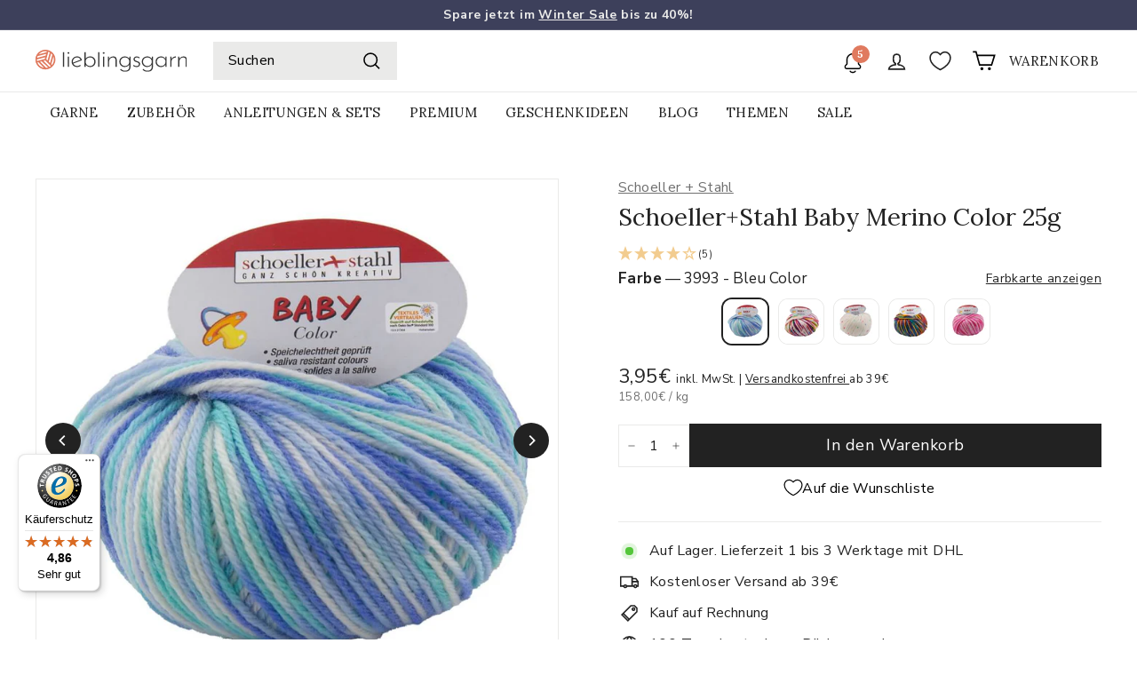

--- FILE ---
content_type: text/html; charset=utf-8
request_url: https://lieblingsgarn.de/collections/babywolle/products/schoeller-stahl-baby-merino-color-25g
body_size: 163492
content:















<!doctype html>
<html class="no-js" lang="de" dir="ltr">
  <head>
    <meta charset="utf-8">
    <meta http-equiv="X-UA-Compatible" content="IE=edge,chrome=1">
    <meta name="viewport" content="width=device-width,initial-scale=1">
    <meta name="theme-color" content="#222222">
    <link rel="canonical" href="https://lieblingsgarn.de/products/schoeller-stahl-baby-merino-color-25g">
    <link rel="preconnect" href="https://cdn.shopify.com" crossorigin>
    <link rel="preconnect" href="https://fonts.shopifycdn.com" crossorigin>
    
    <link rel="dns-prefetch" href="https://ajax.googleapis.com">
    
    

    <!-- Google Tag Manager -->
    <script async crossorigin fetchpriority="high" src="/cdn/shopifycloud/importmap-polyfill/es-modules-shim.2.4.0.js"></script>
<script>
      (function(w,d,s,l,i){w[l]=w[l]||[];w[l].push({'gtm.start':
          new Date().getTime(),event:'gtm.js'});var f=d.getElementsByTagName(s)[0],
          j=d.createElement(s),dl=l!='dataLayer'?'&l='+l:'';j.async=true;j.src=
          'https://www.googletagmanager.com/gtm.js?id='+i+dl;f.parentNode.insertBefore(j,f);
      })(window,document,'script','dataLayer','GTM-MXHB93L9');
    </script>
    <!-- End Google Tag Manager --><link rel="shortcut icon" href="//lieblingsgarn.de/cdn/shop/files/Emblem_32x32.svg?v=1680533795" type="image/png">
<title>Schoeller+Stahl Baby Merino ▶ lieblingsgarn.de</title>
    <script async src="https://cdn.ablyft.com/s/37367115.js"></script>
    
<meta name="description" content="Schoeller+Stahl Baby Merino Color Wolle in 25g ✓ Kostenloser Versand ab 39€* ✓ 100 Tage Rückgaberecht ✓ Kauf auf Rechnung">
<meta property="og:site_name" content="Lieblingsgarn">
<meta property="og:url" content="https://lieblingsgarn.de/products/schoeller-stahl-baby-merino-color-25g">
<meta property="og:title" content="Schoeller+Stahl Baby Merino Color 25g">
<meta property="og:type" content="product">
<meta property="og:description" content="Schoeller+Stahl Baby Merino Color Wolle in 25g ✓ Kostenloser Versand ab 39€* ✓ 100 Tage Rückgaberecht ✓ Kauf auf Rechnung"><meta property="og:image" content="http://lieblingsgarn.de/cdn/shop/files/93457-3981rgb.jpg?v=1683729981">
  <meta property="og:image:secure_url" content="https://lieblingsgarn.de/cdn/shop/files/93457-3981rgb.jpg?v=1683729981">
  <meta property="og:image:width" content="1024">
  <meta property="og:image:height" content="1024"><meta name="twitter:site" content="@">
<meta name="twitter:card" content="summary_large_image">
<meta name="twitter:title" content="Schoeller+Stahl Baby Merino Color 25g">
<meta name="twitter:description" content="Schoeller+Stahl Baby Merino Color Wolle in 25g ✓ Kostenloser Versand ab 39€* ✓ 100 Tage Rückgaberecht ✓ Kauf auf Rechnung">

<style data-shopify>@font-face {
  font-family: Lora;
  font-weight: 400;
  font-style: normal;
  font-display: swap;
  src: url("//lieblingsgarn.de/cdn/fonts/lora/lora_n4.9a60cb39eff3bfbc472bac5b3c5c4d7c878f0a8d.woff2") format("woff2"),
       url("//lieblingsgarn.de/cdn/fonts/lora/lora_n4.4d935d2630ceaf34d2e494106075f8d9f1257d25.woff") format("woff");
}

  @font-face {
  font-family: "Nunito Sans";
  font-weight: 400;
  font-style: normal;
  font-display: swap;
  src: url("//lieblingsgarn.de/cdn/fonts/nunito_sans/nunitosans_n4.0276fe080df0ca4e6a22d9cb55aed3ed5ba6b1da.woff2") format("woff2"),
       url("//lieblingsgarn.de/cdn/fonts/nunito_sans/nunitosans_n4.b4964bee2f5e7fd9c3826447e73afe2baad607b7.woff") format("woff");
}


  @font-face {
  font-family: "Nunito Sans";
  font-weight: 600;
  font-style: normal;
  font-display: swap;
  src: url("//lieblingsgarn.de/cdn/fonts/nunito_sans/nunitosans_n6.6e9464eba570101a53130c8130a9e17a8eb55c21.woff2") format("woff2"),
       url("//lieblingsgarn.de/cdn/fonts/nunito_sans/nunitosans_n6.25a0ac0c0a8a26038c7787054dd6058dfbc20fa8.woff") format("woff");
}

  @font-face {
  font-family: "Nunito Sans";
  font-weight: 400;
  font-style: italic;
  font-display: swap;
  src: url("//lieblingsgarn.de/cdn/fonts/nunito_sans/nunitosans_i4.6e408730afac1484cf297c30b0e67c86d17fc586.woff2") format("woff2"),
       url("//lieblingsgarn.de/cdn/fonts/nunito_sans/nunitosans_i4.c9b6dcbfa43622b39a5990002775a8381942ae38.woff") format("woff");
}

  @font-face {
  font-family: "Nunito Sans";
  font-weight: 600;
  font-style: italic;
  font-display: swap;
  src: url("//lieblingsgarn.de/cdn/fonts/nunito_sans/nunitosans_i6.e62a4aa1de9af615155fca680231620b75369d24.woff2") format("woff2"),
       url("//lieblingsgarn.de/cdn/fonts/nunito_sans/nunitosans_i6.84ec3dfef4c401afbcd538286a9d65b772072e4b.woff") format("woff");
}

</style><link href="//lieblingsgarn.de/cdn/shop/t/690/assets/components.css?v=144167757392328307831768302957" rel="stylesheet" type="text/css" media="all" />

<style data-shopify>:root {
    --colorBody: #ffffff;
    --colorBodyAlpha05: rgba(255, 255, 255, 0.05);
    --colorBodyDim: #f2f2f2;

    --colorBorder: #eaeae9;

    --colorBtnPrimary: #222222;
    --colorBtnPrimaryLight: #3c3c3c;
    --colorBtnPrimaryDim: #151515;
    --colorBtnPrimaryText: #ffffff;

    --colorCartDot: #e07a5f;
    --colorCartDotText: #f8f8f8;

    --colorFooter: #ffffff;
    --colorFooterBorder: #ffffff;
    --colorFooterText: #222222;

    --colorLink: #222222;

    --colorModalBg: rgba(234, 234, 233, 0.6);

    --colorNav: #ffffff;
    --colorNavSearch: #eaeae9;
    --colorNavText: #222222;

    --colorPrice: #222222;

    --colorSaleTag: #cc444b;
    --colorSaleTagText: #ffffff;

    --colorScheme1Text: #f8f8f8;
    --colorScheme1Bg: #81b29a;
    --colorScheme2Text: #222222;
    --colorScheme2Bg: #f2cc8f;
    --colorScheme3Text: #222222;
    --colorScheme3Bg: #f4f1de;

    --colorTextBody: #222222;
    --colorTextBodyAlpha005: rgba(34, 34, 34, 0.05);
    --colorTextBodyAlpha008: rgba(34, 34, 34, 0.08);
    --colorTextSavings: #cc444b;

    --colorToolbar: #3d405b;
    --colorToolbarText: #eaeae9;

    --urlIcoSelect: url(//lieblingsgarn.de/cdn/shop/t/690/assets/ico-select.svg);
    --urlSwirlSvg: url(//lieblingsgarn.de/cdn/shop/t/690/assets/swirl.svg);

    --header-padding-bottom: 0;

    --pageTopPadding: 35px;
    --pageNarrow: 780px;
    --pageWidthPadding: 40px;
    --gridGutter: 22px;
    --indexSectionPadding: 60px;
    --sectionHeaderBottom: 40px;
    --collapsibleIconWidth: 12px;

    --sizeChartMargin: 30px 0;
    --sizeChartIconMargin: 5px;

    --newsletterReminderPadding: 20px 30px 20px 25px;

    --textFrameMargin: 10px;

    /*Shop Pay Installments*/
    --color-body-text: #222222;
    --color-body: #ffffff;
    --color-bg: #ffffff;

    --typeHeaderPrimary: Lora;
    --typeHeaderFallback: serif;
    --typeHeaderSize: 32px;
    --typeHeaderWeight: 400;
    --typeHeaderLineHeight: 1.1;
    --typeHeaderSpacing: 0.0em;

    --typeBasePrimary:"Nunito Sans";
    --typeBaseFallback:sans-serif;
    --typeBaseSize: 16px;
    --typeBaseWeight: 400;
    --typeBaseSpacing: 0.025em;
    --typeBaseLineHeight: 1.6;

    --colorSmallImageBg: #ffffff;
    --colorSmallImageBgDark: #f7f7f7;
    --colorLargeImageBg: #eaeae9;
    --colorLargeImageBgLight: #ffffff;

    --icon-strokeWidth: 4px;
    --icon-strokeLinejoin: miter;

    
      --buttonRadius: 0;
      --btnPadding: 11px 20px;
    

    
      --roundness: 0;
    

    
      --gridThickness: 1px;
    

    --productTileMargin: 5%;
    --collectionTileMargin: 0%;

    --swatchSize: 40px;
  }

  @media screen and (max-width: 768px) {
    :root {
      --pageTopPadding: 15px;
      --pageNarrow: 330px;
      --pageWidthPadding: 17px;
      --gridGutter: 16px;
      --indexSectionPadding: 40px;
      --sectionHeaderBottom: 25px;
      --collapsibleIconWidth: 10px;
      --textFrameMargin: 7px;
      --typeBaseSize: 14px;

      
        --roundness: 0;
        --btnPadding: 9px 17px;
      
    }
  }</style><link href="//lieblingsgarn.de/cdn/shop/t/690/assets/overrides.css?v=3736748486272190551768303008" rel="stylesheet" type="text/css" media="all" />
    <link href="//lieblingsgarn.de/cdn/shop/t/690/assets/we-site.css?v=12085976637261807931769013591" rel="stylesheet" type="text/css" media="all" />

    <style data-shopify>
      .announcement-slider__content,.button,.cart__header,.dev_note{text-align:center}#admin-bar-iframe{display:none!important}#preview-bar-iframe{height:3px!important}#preview-bar-iframe:hover{height:50vh!important}html{padding-bottom:0!important}@media screen and (max-width:768px){.no_smart{display:none;visibility:hidden}}@media screen and (min-width:769px){.no_desktop{display:none;visibility:hidden}}.flex--stretch{display:-ms-flexbox;display:flex;-ms-flex-pack:justify;justify-content:space-between}.button{display:block;margin:1em 0;padding:1em;cursor:pointer}.--dev.--hidden,.--dev_border:empty{display:none}.button--dev{color:red;padding:.5em;border:1px solid red}.--dev,.--dev_border{border:1px dashed #00f;padding:.5rem 1em}.button--ajax{color:#fff;background-color:#00f}.--dev{margin:1em auto;font-size:.8rem;font-family:monospace;color:#00f}ul.--dev{list-style:square inside}.fake_svg{display:-ms-flexbox;display:flex;-ms-flex-pack:center;justify-content:center;-ms-flex-align:center;align-items:center;height:24px;width:38px;margin-top:-7px;background:#fff;border:1px solid #e7e7e7;border-radius:3px;font-size:8px}.note{padding:1em;margin-top:1em;margin-bottom:1em}.note.note--dev{font-family:monospace;border:1px solid #00f;background:rgba(0,0,255,.05)}.note P:last-child{margin-bottom:0}.accordion_wrap{border-top:1px solid #eaeae9;border-bottom:1px solid #eaeae9}.accordion_wrap+.accordion_wrap{border-top:none}.accordion_head{font-weight:700;padding:15px 0;cursor:pointer;display:-ms-flexbox;display:flex}.accordion_head>:first-child{display:inline-block;-ms-flex:1;flex:1}.accordion_head .set_subtotal{font-weight:700;margin-right:1em}.accordion_head:after{display:-ms-flexbox;display:flex;-ms-flex-pack:center;justify-content:center;-ms-flex-align:center;align-items:center;line-height:1;font-family:monospace;font-weight:700;content:"";background:url('https:////lieblingsgarn.de/cdn/shop/t/690/assets/chevron_down.svg?v=234177') center center no-repeat;background-size:100% auto;width:var(--collapsibleIconWidth);height:var(--collapsibleIconWidth)}.accordion_head.active:after{transform:rotate(180deg)}.accordion_body{display:none}.accordion_body.active{display:block}.accordion_body legend{display:-ms-flexbox;display:flex;-ms-flex-pack:justify;justify-content:space-between;font-size:calc(var(--typeBaseSize) - 1px);text-transform:none}.accordion_body legend a{border-bottom:1px solid currentColor}.accordion_body legend span{font-weight:400}.cart__item.--within_feedbackcard{margin-bottom:10px;padding-bottom:10px}.cart__item.--within_feedbackcard .cart__image{position:relative;height:80px;width:80px}.cart__item.--within_feedbackcard .cart__image img{width:100%;height:100%;object-fit:contain}.cart__item.--within_feedbackcard .cart__item-name{margin-bottom:0}.cart__item.--within_feedbackcard .cart__item-sub{-ms-flex-pack:justify;justify-content:space-between}.collapsable_description{overflow:hidden;position:relative;padding-left:1rem;padding-right:1rem}.collapsable_description.--collapsed{max-height:12rem}.collapsable_description.--collapsed::after{content:"";background:linear-gradient(0deg,#fff 0,rgba(0,0,0,0) 100%);display:-ms-flexbox;display:flex;width:100%;height:8rem;position:absolute;bottom:0}.collapsable_description.--collapsed+.collapse_cta_wrap .collapse_btn .text-read-less,.collapsable_description:not(.--collapsed)+.collapse_cta_wrap .collapse_btn .text-read-more{display:none}.collapsable_description:not(.--collapsed)+.collapse_cta_wrap .collapse_btn .icon{transform:rotate(180deg)}.collapse_cta_wrap{display:-ms-flexbox;display:flex;-ms-flex-pack:center;justify-content:center;padding:1rem 0}.collapse_cta_wrap .collapse_btn{font-size:1rem;cursor:pointer}.collapse_cta_wrap .collapse_btn .icon{width:.6rem;height:.6rem;margin-right:.5rem}.cart__checkout-wrapper{display:-ms-flexbox;display:flex;-ms-flex-direction:column;flex-direction:column;gap:10px}.cart__header{font-size:calc(var(--typeBaseSize) + 1px);padding:.5rem 0}.cart__header .checkmark{color:#81b29a}.product__price-savings,.product__price.on-sale{color:var(--colorTextSavings)}.slide-nav__link.--with_icons .icon_wrapper .icon{margin-left:0;margin-right:.5rem;width:1.2rem;height:1.2rem}.modal__policy{padding:1rem}.cta__wrap{display:-ms-flexbox;display:flex;gap:1rem}.cta__wrap .js-qty__wrapper{display:-ms-flexbox;display:flex;min-width:80px;height:100%}.cta__marker{line-height:0;height:0}@media only screen and (max-width:768px){.cta__wrap.--fixed{position:fixed;width:100%;left:0;bottom:0;z-index:99999;padding:.5rem 1rem;background:#fff;box-shadow:0 0 25px rgba(0,0,0,.1)}.product__main-photos .flickity-page-dots{display:none!important}}body.has_fixed_cta #chatra.chatra--side-bottom{bottom:70px!important}.product-block:first-child{margin-bottom:15px}.product__policies{display:inline}.product__price.--card{font-size:calc(var(--typeBaseSize) + 2px);font-weight:700}.product_savings_wrapper{font-size:.85em}.compare_price_wrapper{display:-ms-inline-flexbox;display:inline-flex;-ms-flex-direction:row-reverse;flex-direction:row-reverse}.compare_price_wrapper [data-compare-price]:empty+span{display:none}.--line_trough{text-decoration:line-through}.product-block--price .product__unit-price{display:block;margin-top:-.25em}block-price .product__unit-price{display:block;margin-top:-.35em}ul.product_meta_properties{margin:0}ul.product_meta_properties li{display:-ms-flexbox;display:flex;-ms-flex-align:center;align-items:center;height:2rem;margin:.5rem 0;background-size:contain;background-position:left center;background-repeat:no-repeat;padding-left:3rem}ul.product_meta_properties li.carenote{background-image:url('https:////lieblingsgarn.de/cdn/shop/t/690/assets/08-Pflegehinweis.png?v=4388606070014314281768302924')}ul.product_meta_properties li.material{background-image:url('https:////lieblingsgarn.de/cdn/shop/t/690/assets/01-Zusammensetzung.png?v=129822542194965217781768302916')}ul.product_meta_properties li.runlength{background-image:url('https:////lieblingsgarn.de/cdn/shop/t/690/assets/03-Lauflaenge.png?v=180826726703966150351768302918')}ul.product_meta_properties li.weight{background-image:url('https:////lieblingsgarn.de/cdn/shop/t/690/assets/02-Gewicht.png?v=28052277623545824451768302917')}ul.product_meta_properties li.needlesize{background-image:url('https:////lieblingsgarn.de/cdn/shop/t/690/assets/05-Nadelstaerke.png?v=107666417785561671671768302920')}ul.product_meta_properties li.yarnsize{background-image:url('https:////lieblingsgarn.de/cdn/shop/t/690/assets/04-Garnstaerke.png?v=48438731622988271141768302919')}ul.product_meta_properties li.stitchsample{background-image:url('https:////lieblingsgarn.de/cdn/shop/t/690/assets/06-Maschenprobe.png?v=179359893016960951941768302921')}ul.product_meta_properties li.requirement{background-image:url('https:////lieblingsgarn.de/cdn/shop/t/690/assets/07-Bedarf.png?v=88736083734632776201768302922')}ul.product_meta_properties li.requirement_so{background-image:url('https:////lieblingsgarn.de/cdn/shop/t/690/assets/08-Bedarf-Socken.png?v=44555946444034840181768302923')}.variant_list{columns:2;gap:1em}.set_total{display:-ms-flexbox;display:flex;-ms-flex-pack:justify;justify-content:space-between;margin:1em 0 2.5em;font-weight:700}.set_total .product__policies{display:block;font-weight:400}.dev_note{border:1px solid #ccc;padding:1em;margin-bottom:1em}.dev_note.--error{color:#cc444b;border-color:#cc444b;font-weight:700}.purchase-details__buttons.--nomarginleft{margin-left:0!important}.swatch{margin:0}.swatch label{display:-ms-flexbox;display:flex;-ms-flex-direction:column-reverse;flex-direction:column-reverse;-ms-flex-pack:center;justify-content:center;-ms-flex-align:center;align-items:center;cursor:pointer}.swatch label span{color:inherit}.swatch label.checked{color:#000;border-color:#000!important}.swatch input{display:none}.swatch input:after{content:attr(data-multiplicator);color:gray}.swatch.swatch--btn label{width:3em;height:3em;border-radius:50%;border:2px solid #eaeae9;font-size:calc(var(--typeBaseSize) - 1px)}.swatch.swatch--btn.--large label{width:auto;padding-left:1rem;padding-right:1rem;border-radius:0}.swatch.swatch--img{width:20%}.swatch.swatch--img label{border:2px solid transparent;overflow:hidden}.swatch.swatch--img img{width:100%;height:auto}.swatch.swatch--listitem{width:100%}.swatch.swatch--listitem label{-ms-flex-direction:row;flex-direction:row;-ms-flex-pack:justify;justify-content:space-between;font-size:calc(var(--typeBaseSize) - 1px);gap:1em;text-transform:none}.swatch.swatch--listitem label a{border-bottom:1px solid currentColor}.swatch.swatch--listitem label span{display:-ms-flexbox;display:flex;gap:.5em;-ms-flex-align:center;align-items:center;line-height:1;font-weight:400}.swatch.swatch--listitem label span.fake_checkbox:before{content:"";display:-ms-flexbox;display:flex;-ms-flex-align:center;align-items:center;-ms-flex-pack:center;justify-content:center;line-height:1;border:1px solid #d8d8d8;border-radius:50%;height:1.4em;width:1.4em}.swatch.swatch--listitem label.checked{color:inherit}.swatch.swatch--listitem label.checked span.fake_checkbox:before{content:"✔";font-family:sans-serif;color:#000;border-color:#000;border-width:2px}.swatchlist{display:-ms-flexbox;display:flex;-ms-flex-wrap:wrap;flex-wrap:wrap;gap:1em;list-style:none;margin:0 0 .5em;padding:.25em 2px}.swatchlist.--images{gap:0}.swatchlist.--list{gap:.5em}@media screen and (max-width:480px){.swatch.swatch--img{min-width:calc(25% - 4px);-ms-flex:unset;flex:unset}.swatchlist.--images{-ms-flex-wrap:unset;flex-wrap:unset;white-space:nowrap;overflow:auto;margin-left:-1.25rem;margin-right:-1.25rem;padding-left:1.25rem;padding-right:1.25rem}}.konfigurator_form.--xsell_only{margin:2em 0}.megamenu__cols.--with_icons a{position:relative}.megamenu__cols.--with_icons .icon_wrapper{position:absolute;left:-2rem}.megamenu__cols.--with_icons .icon_wrapper .icon{width:1.5rem;height:1.5rem}.cart__item-row--border{border-top:2rem solid #fff}.cart__price{line-height:1}@media screen and (min-width:955px){.cart__item-row--border{padding:30px 30px 0;margin-left:-30px;margin-right:-30px}.cart__item_wrap:not(:first-child):not(:last-child){margin-top:25px}}@media screen and (max-width:954px){.mobile__cart_page_footer{display:-ms-flexbox;display:flex;-ms-flex-direction:column-reverse;flex-direction:column-reverse}.cart__item_wrap{width:100%;background:#f8f8f8;padding:15px;margin:10px auto}.cart__item_wrap .payment-icons{margin-bottom:-4px}.cart__item-row--border{border-top:none}.cart__item-row__mobile-unboxed{background:#fff;margin-left:-15px;margin-right:-15px;margin-bottom:-15px!important;margin-top:0;padding-top:10px}}.btn.add-to-cart:disabled{display:none}.btn.add-to-cart:disabled+.klaviyo-bis-trigger{visibility:hidden;display:none}.btn.add-to-cart:disabled+.klaviyo-bis-trigger{visibility:visible;display:block!important}.klaviyo-bis-trigger{visibility:hidden;display:none}.swatch-label.swatch-label-image{font-weight:700!important;font-size:calc(var(--typeBaseSize) + 1px)!important;margin-bottom:10px!important}

    </style>
<style data-shopify>:root {
        --productGridPadding: 12px;
      }</style><script>
      document.documentElement.className = document.documentElement.className.replace('no-js', 'js');

      window.theme = window.theme || {};

      theme.settings = {

        themeName: 'Expanse',
        themeVersion: "5.2.5" // x-release-please-version
      };
    </script><script type="importmap">
{
  "imports": {
    "@archetype-themes/scripts/config": "//lieblingsgarn.de/cdn/shop/t/690/assets/config.js?v=46854268358620717621768302958",
    "@archetype-themes/scripts/helpers/a11y": "//lieblingsgarn.de/cdn/shop/t/690/assets/a11y.js?v=146705825431690116351768302926",
    "@archetype-themes/scripts/helpers/ajax-renderer": "//lieblingsgarn.de/cdn/shop/t/690/assets/ajax-renderer.js?v=7517952383981163841768302927",
    "@archetype-themes/scripts/helpers/cart": "//lieblingsgarn.de/cdn/shop/t/690/assets/cart.js?v=83797180930675604941768302944",
    "@archetype-themes/scripts/helpers/currency": "//lieblingsgarn.de/cdn/shop/t/690/assets/currency.js?v=30528371845530833611768302962",
    "@archetype-themes/scripts/helpers/library-loader": "//lieblingsgarn.de/cdn/shop/t/690/assets/library-loader.js?v=156273567395030534951768302996",
    "@archetype-themes/scripts/helpers/section": "//lieblingsgarn.de/cdn/shop/t/690/assets/section.js?v=132577235708517326151768303058",
    "@archetype-themes/scripts/helpers/utils": "//lieblingsgarn.de/cdn/shop/t/690/assets/utils.js?v=125538862470536898921768303115",
    "@archetype-themes/scripts/helpers/vimeo": "//lieblingsgarn.de/cdn/shop/t/690/assets/vimeo.js?v=24358449204266797831768303123",
    "@archetype-themes/scripts/helpers/youtube": "//lieblingsgarn.de/cdn/shop/t/690/assets/youtube.js?v=65638137014896701821768303129",
    "@archetype-themes/scripts/modules/base-media": "//lieblingsgarn.de/cdn/shop/t/690/assets/base-media.js?v=158686823065200144011768302935",
    "@archetype-themes/scripts/modules/cart-drawer": "//lieblingsgarn.de/cdn/shop/t/690/assets/cart-drawer.js?v=58837193801258544641768302943",
    "@archetype-themes/scripts/modules/cart-form": "//lieblingsgarn.de/cdn/shop/t/690/assets/cart-form.js?v=91196255046664301111768302944",
    "@archetype-themes/scripts/modules/collection-sidebar": "//lieblingsgarn.de/cdn/shop/t/690/assets/collection-sidebar.js?v=32046460992339877421768302955",
    "@archetype-themes/scripts/modules/disclosure": "//lieblingsgarn.de/cdn/shop/t/690/assets/disclosure.js?v=182459945533096787091768302968",
    "@archetype-themes/scripts/modules/drawers": "//lieblingsgarn.de/cdn/shop/t/690/assets/drawers.js?v=107619225559659722991768302970",
    "@archetype-themes/scripts/modules/header-nav": "//lieblingsgarn.de/cdn/shop/t/690/assets/header-nav.js?v=61102331513955961811768302980",
    "@archetype-themes/scripts/modules/modal": "//lieblingsgarn.de/cdn/shop/t/690/assets/modal.js?v=103049627967414201881768303003",
    "@archetype-themes/scripts/modules/photoswipe": "//lieblingsgarn.de/cdn/shop/t/690/assets/photoswipe.js?v=61950094564222720771768303019",
    "@archetype-themes/scripts/modules/product-media": "//lieblingsgarn.de/cdn/shop/t/690/assets/product-media.js?v=114769602821602274331768303028",
    "@archetype-themes/scripts/modules/product-recommendations": "//lieblingsgarn.de/cdn/shop/t/690/assets/product-recommendations.js?v=129269900080061478331768303029",
    "@archetype-themes/scripts/modules/slideshow": "//lieblingsgarn.de/cdn/shop/t/690/assets/slideshow.js?v=87544234498246841211768303067",
    "@archetype-themes/scripts/modules/swatches": "//lieblingsgarn.de/cdn/shop/t/690/assets/swatches.js?v=115748111205220542111768303075",
    "@archetype-themes/scripts/modules/video-modal": "//lieblingsgarn.de/cdn/shop/t/690/assets/video-modal.js?v=124352799055401291551768303119",
    "@archetype-themes/scripts/modules/video-section": "//lieblingsgarn.de/cdn/shop/t/690/assets/video-section.js?v=145713833504631471951768303120",
    "@archetype-themes/scripts/vendors/flickity": "//lieblingsgarn.de/cdn/shop/t/690/assets/flickity.js?v=64834745540944186391768302975",
    "@archetype-themes/scripts/vendors/flickity-fade": "//lieblingsgarn.de/cdn/shop/t/690/assets/flickity-fade.js?v=183919691856929975431768302974",
    "@archetype-themes/scripts/vendors/in-view": "//lieblingsgarn.de/cdn/shop/t/690/assets/in-view.js?v=114407302255486814571768302989",
    "@archetype-themes/scripts/vendors/photoswipe-ui-default.min": "//lieblingsgarn.de/cdn/shop/t/690/assets/photoswipe-ui-default.min.js?v=38398438522819608121768303019",
    "@archetype-themes/scripts/vendors/photoswipe.min": "//lieblingsgarn.de/cdn/shop/t/690/assets/photoswipe.min.js?v=14839465386805463181768303020",
    "@archetype-themes/utils/pubsub": "//lieblingsgarn.de/cdn/shop/t/690/assets/pubsub.js?v=133006050037748302171768303029",
    "@archetype-themes/utils/script-loader": "//lieblingsgarn.de/cdn/shop/t/690/assets/script-loader.js?v=25126702851678854941768303038",
    "components/announcement-bar": "//lieblingsgarn.de/cdn/shop/t/690/assets/announcement-bar.js?v=130357584752841676451768302930",
    "components/block-buy-buttons": "//lieblingsgarn.de/cdn/shop/t/690/assets/block-buy-buttons.js?v=11796062151789649231768302938",
    "components/block-price": "//lieblingsgarn.de/cdn/shop/t/690/assets/block-price.js?v=163350562479400801831768302940",
    "components/block-variant-picker": "//lieblingsgarn.de/cdn/shop/t/690/assets/block-variant-picker.js?v=143307515684833426071768302942",
    "components/collapsible": "//lieblingsgarn.de/cdn/shop/t/690/assets/collapsible.js?v=155419906067739637921768302954",
    "components/gift-card-recipient-form": "//lieblingsgarn.de/cdn/shop/t/690/assets/gift-card-recipient-form.js?v=64755253772159527141768302976",
    "components/header-mobile-nav": "//lieblingsgarn.de/cdn/shop/t/690/assets/header-mobile-nav.js?v=34501982044316274591768302979",
    "components/item-grid": "//lieblingsgarn.de/cdn/shop/t/690/assets/item-grid.js?v=152639846473000520891768302992",
    "components/newsletter-reminder": "//lieblingsgarn.de/cdn/shop/t/690/assets/newsletter-reminder.js?v=90617379688067204021768303005",
    "components/parallax-image": "//lieblingsgarn.de/cdn/shop/t/690/assets/parallax-image.js?v=52940338558575531261768303012",
    "components/predictive-search": "//lieblingsgarn.de/cdn/shop/t/690/assets/predictive-search.js?v=125633826981499254571768303025",
    "components/price-range": "//lieblingsgarn.de/cdn/shop/t/690/assets/price-range.js?v=123052969041133689781768303025",
    "components/product-images": "//lieblingsgarn.de/cdn/shop/t/690/assets/product-images.js?v=88344245524099105901768303027",
    "components/product-inventory": "//lieblingsgarn.de/cdn/shop/t/690/assets/product-inventory.js?v=143866564290173401391768303027",
    "components/quantity-selector": "//lieblingsgarn.de/cdn/shop/t/690/assets/quantity-selector.js?v=19884633747308054381768303030",
    "components/quick-add": "//lieblingsgarn.de/cdn/shop/t/690/assets/quick-add.js?v=153468363738513771401768303031",
    "components/quick-shop": "//lieblingsgarn.de/cdn/shop/t/690/assets/quick-shop.js?v=97897957291450767481768303032",
    "components/rte": "//lieblingsgarn.de/cdn/shop/t/690/assets/rte.js?v=181885037864920336431768303037",
    "components/section-advanced-accordion": "//lieblingsgarn.de/cdn/shop/t/690/assets/section-advanced-accordion.js?v=160203125380940052601768303040",
    "components/section-age-verification-popup": "//lieblingsgarn.de/cdn/shop/t/690/assets/section-age-verification-popup.js?v=70734405310605133951768303040",
    "components/section-background-image-text": "//lieblingsgarn.de/cdn/shop/t/690/assets/section-background-image-text.js?v=17382720343615129641768303041",
    "components/section-collection-header": "//lieblingsgarn.de/cdn/shop/t/690/assets/section-collection-header.js?v=40131443076822210851768303042",
    "components/section-countdown": "//lieblingsgarn.de/cdn/shop/t/690/assets/section-countdown.js?v=109956453145979029921768303042",
    "components/section-footer": "//lieblingsgarn.de/cdn/shop/t/690/assets/section-footer.js?v=164218822520813513031768303043",
    "components/section-header": "//lieblingsgarn.de/cdn/shop/t/690/assets/section-header.js?v=18369522156731752591768303044",
    "components/section-hotspots": "//lieblingsgarn.de/cdn/shop/t/690/assets/section-hotspots.js?v=176317069189202021961768303044",
    "components/section-image-compare": "//lieblingsgarn.de/cdn/shop/t/690/assets/section-image-compare.js?v=172731276419655354281768303045",
    "components/section-main-addresses": "//lieblingsgarn.de/cdn/shop/t/690/assets/section-main-addresses.js?v=38269558316828166111768303046",
    "components/section-main-cart": "//lieblingsgarn.de/cdn/shop/t/690/assets/section-main-cart.js?v=112925653898238753791768303046",
    "components/section-main-login": "//lieblingsgarn.de/cdn/shop/t/690/assets/section-main-login.js?v=141583384861984065451768303047",
    "components/section-map": "//lieblingsgarn.de/cdn/shop/t/690/assets/section-map.js?v=8045789484266781521768303048",
    "components/section-more-products-vendor": "//lieblingsgarn.de/cdn/shop/t/690/assets/section-more-products-vendor.js?v=109256806162307803791768303049",
    "components/section-newsletter-popup": "//lieblingsgarn.de/cdn/shop/t/690/assets/section-newsletter-popup.js?v=63124875165464732401768303051",
    "components/section-password-header": "//lieblingsgarn.de/cdn/shop/t/690/assets/section-password-header.js?v=113265428254908848341768303052",
    "components/section-recently-viewed": "//lieblingsgarn.de/cdn/shop/t/690/assets/section-recently-viewed.js?v=71380856058705518961768303054",
    "components/section-testimonials": "//lieblingsgarn.de/cdn/shop/t/690/assets/section-testimonials.js?v=99252732340278527291768303055",
    "components/section-toolbar": "//lieblingsgarn.de/cdn/shop/t/690/assets/section-toolbar.js?v=138777767681444653671768303057",
    "components/store-availability": "//lieblingsgarn.de/cdn/shop/t/690/assets/store-availability.js?v=63703472421863417921768303073",
    "components/tool-tip": "//lieblingsgarn.de/cdn/shop/t/690/assets/tool-tip.js?v=90403548259094193031768303104",
    "components/tool-tip-trigger": "//lieblingsgarn.de/cdn/shop/t/690/assets/tool-tip-trigger.js?v=140183424560662924111768303103",
    "components/variant-sku": "//lieblingsgarn.de/cdn/shop/t/690/assets/variant-sku.js?v=177336021623114299181768303116",
    "components/video-media": "//lieblingsgarn.de/cdn/shop/t/690/assets/video-media.js?v=73971623221435132531768303118",
    "js-cookie": "//lieblingsgarn.de/cdn/shop/t/690/assets/js.cookie.mjs?v=38015963105781969301768302993",
    "nouislider": "//lieblingsgarn.de/cdn/shop/t/690/assets/nouislider.js?v=100438778919154896961768303006"
  }
}
</script>
<script>
  if (!(HTMLScriptElement.supports && HTMLScriptElement.supports('importmap'))) {
    const el = document.createElement('script')
    el.async = true
    el.src = "//lieblingsgarn.de/cdn/shop/t/690/assets/es-module-shims.min.js?v=3197203922110785981768302972"
    document.head.appendChild(el)
  }
</script>

<script type="module" src="//lieblingsgarn.de/cdn/shop/t/690/assets/is-land.min.js?v=92343381495565747271768302992"></script>



<script type="module">
  try {
    const importMap = document.querySelector('script[type="importmap"]')
    const importMapJson = JSON.parse(importMap.textContent)
    const importMapModules = Object.values(importMapJson.imports)
    for (let i = 0; i < importMapModules.length; i++) {
      const link = document.createElement('link')
      link.rel = 'modulepreload'
      link.href = importMapModules[i]
      document.head.appendChild(link)
    }
  } catch (e) {
    console.error(e)
  }
</script>





<script>
  (function () {
    const currentHostname = window.location.hostname;
    const conditionPath = 'product';
    let targetURL = '/collections/alle-lieblingsgarn-produkte';
    // Fallback to settings or root if target is empty
    let redirectUrl = 'http://lieblingsgarn.de/' || '/';

    let isArmed = false; // Flag to prevent double-execution

    // 1. Logic to find the correct Redirect URL
    document.addEventListener('DOMContentLoaded', function () {
      if (conditionPath === 'product') {
        const vendorLink = document.querySelector('.product-single__vendor a');
        if (vendorLink && vendorLink.href) {
          targetURL = vendorLink.href;
        }
      }

      if (targetURL && targetURL.trim() !== '') {
        redirectUrl = targetURL;
      }
    });

    // 2. Check if visitor is external
    function isExternalEntry() {
      const referrer = document.referrer;
      if (!referrer) return true; // Direct/Bookmark
      try {
        return new URL(referrer).hostname !== currentHostname;
      } catch (e) {
        return true;
      }
    }

    // 3. The Function to "Arm" the Back Button
    function armBackButton() {
      if (isArmed) return; // Stop if already done
      if (!isExternalEntry()) return; // Stop if user is internal

      console.log('Arming back button redirect to:', redirectUrl);

      // We push the state. This inserts a duplicate current page into history.
      // History: [External, CurrentPage] -> [External, CurrentPage, CurrentPage]
      history.pushState({ page: 'entry' }, document.title, location.href);

      isArmed = true;

      // Now listen for the popstate (Back Button Click)
      window.addEventListener(
        'popstate',
        function (event) {
          console.log('Back button clicked. Redirecting...');

          // Optional: Send event to GA/GTM
          window.dataLayer = window.dataLayer || [];
          window.dataLayer.push({
            event: 'umleitung',
            redirect_url: redirectUrl,
          });

          window.location.replace(redirectUrl);
        },
        { once: true }
      );
    }

    // 4. TRIGGER STRATEGY (The Chrome Fix)
    // Attempt A: Wait 1 second (Your request)
    setTimeout(armBackButton, 1000);

    // Attempt B: Arm immediately on FIRST interaction (Mouseover, Click, Scroll, Touch)
    // This satisfies Chrome's "User Activation" requirement.
    ['mouseover', 'click', 'scroll', 'touchstart'].forEach((evt) =>
      document.body.addEventListener(evt, armBackButton, { once: true, passive: true })
    );
  })();
</script>

    
  <script>window.performance && window.performance.mark && window.performance.mark('shopify.content_for_header.start');</script><meta name="facebook-domain-verification" content="ccixsvdx4po68grrr5bahzvqvuktoy">
<meta id="shopify-digital-wallet" name="shopify-digital-wallet" content="/10003054628/digital_wallets/dialog">
<meta name="shopify-checkout-api-token" content="89f8c261a3ff630fe2da993df0e37ef8">
<meta id="in-context-paypal-metadata" data-shop-id="10003054628" data-venmo-supported="false" data-environment="production" data-locale="de_DE" data-paypal-v4="true" data-currency="EUR">
<link rel="alternate" type="application/json+oembed" href="https://lieblingsgarn.de/products/schoeller-stahl-baby-merino-color-25g.oembed">
<script async="async" src="/checkouts/internal/preloads.js?locale=de-DE"></script>
<script id="apple-pay-shop-capabilities" type="application/json">{"shopId":10003054628,"countryCode":"DE","currencyCode":"EUR","merchantCapabilities":["supports3DS"],"merchantId":"gid:\/\/shopify\/Shop\/10003054628","merchantName":"Lieblingsgarn","requiredBillingContactFields":["postalAddress","email"],"requiredShippingContactFields":["postalAddress","email"],"shippingType":"shipping","supportedNetworks":["visa","maestro","masterCard","amex"],"total":{"type":"pending","label":"Lieblingsgarn","amount":"1.00"},"shopifyPaymentsEnabled":true,"supportsSubscriptions":true}</script>
<script id="shopify-features" type="application/json">{"accessToken":"89f8c261a3ff630fe2da993df0e37ef8","betas":["rich-media-storefront-analytics"],"domain":"lieblingsgarn.de","predictiveSearch":true,"shopId":10003054628,"locale":"de"}</script>
<script>var Shopify = Shopify || {};
Shopify.shop = "lieblingsgarn.myshopify.com";
Shopify.locale = "de";
Shopify.currency = {"active":"EUR","rate":"1.0"};
Shopify.country = "DE";
Shopify.theme = {"name":"4.3.8 Standard WinterSale","id":174578401548,"schema_name":"Expanse","schema_version":"5.2.5","theme_store_id":null,"role":"main"};
Shopify.theme.handle = "null";
Shopify.theme.style = {"id":null,"handle":null};
Shopify.cdnHost = "lieblingsgarn.de/cdn";
Shopify.routes = Shopify.routes || {};
Shopify.routes.root = "/";</script>
<script type="module">!function(o){(o.Shopify=o.Shopify||{}).modules=!0}(window);</script>
<script>!function(o){function n(){var o=[];function n(){o.push(Array.prototype.slice.apply(arguments))}return n.q=o,n}var t=o.Shopify=o.Shopify||{};t.loadFeatures=n(),t.autoloadFeatures=n()}(window);</script>
<script id="shop-js-analytics" type="application/json">{"pageType":"product"}</script>
<script defer="defer" async type="module" src="//lieblingsgarn.de/cdn/shopifycloud/shop-js/modules/v2/client.init-shop-cart-sync_kxAhZfSm.de.esm.js"></script>
<script defer="defer" async type="module" src="//lieblingsgarn.de/cdn/shopifycloud/shop-js/modules/v2/chunk.common_5BMd6ono.esm.js"></script>
<script type="module">
  await import("//lieblingsgarn.de/cdn/shopifycloud/shop-js/modules/v2/client.init-shop-cart-sync_kxAhZfSm.de.esm.js");
await import("//lieblingsgarn.de/cdn/shopifycloud/shop-js/modules/v2/chunk.common_5BMd6ono.esm.js");

  window.Shopify.SignInWithShop?.initShopCartSync?.({"fedCMEnabled":true,"windoidEnabled":true});

</script>
<script>(function() {
  var isLoaded = false;
  function asyncLoad() {
    if (isLoaded) return;
    isLoaded = true;
    var urls = ["\/\/cdn.shopify.com\/s\/files\/1\/0257\/0108\/9360\/t\/85\/assets\/usf-license.js?shop=lieblingsgarn.myshopify.com","https:\/\/static.klaviyo.com\/onsite\/js\/klaviyo.js?company_id=UEB7mu\u0026shop=lieblingsgarn.myshopify.com","https:\/\/static.klaviyo.com\/onsite\/js\/klaviyo.js?company_id=UEB7mu\u0026shop=lieblingsgarn.myshopify.com","https:\/\/tseish-app.connect.trustedshops.com\/esc.js?apiBaseUrl=aHR0cHM6Ly90c2Vpc2gtYXBwLmNvbm5lY3QudHJ1c3RlZHNob3BzLmNvbQ==\u0026instanceId=bGllYmxpbmdzZ2Fybi5teXNob3BpZnkuY29t\u0026shop=lieblingsgarn.myshopify.com","https:\/\/na.shgcdn3.com\/pixel-collector.js?shop=lieblingsgarn.myshopify.com"];
    for (var i = 0; i < urls.length; i++) {
      var s = document.createElement('script');
      s.type = 'text/javascript';
      s.async = true;
      s.src = urls[i];
      var x = document.getElementsByTagName('script')[0];
      x.parentNode.insertBefore(s, x);
    }
  };
  if(window.attachEvent) {
    window.attachEvent('onload', asyncLoad);
  } else {
    window.addEventListener('load', asyncLoad, false);
  }
})();</script>
<script id="__st">var __st={"a":10003054628,"offset":3600,"reqid":"a9471e3e-ae7c-4aac-8bcf-f5a59c505ec5-1769029077","pageurl":"lieblingsgarn.de\/collections\/babywolle\/products\/schoeller-stahl-baby-merino-color-25g","u":"735c0e5520f9","p":"product","rtyp":"product","rid":4861269475364};</script>
<script>window.ShopifyPaypalV4VisibilityTracking = true;</script>
<script id="captcha-bootstrap">!function(){'use strict';const t='contact',e='account',n='new_comment',o=[[t,t],['blogs',n],['comments',n],[t,'customer']],c=[[e,'customer_login'],[e,'guest_login'],[e,'recover_customer_password'],[e,'create_customer']],r=t=>t.map((([t,e])=>`form[action*='/${t}']:not([data-nocaptcha='true']) input[name='form_type'][value='${e}']`)).join(','),a=t=>()=>t?[...document.querySelectorAll(t)].map((t=>t.form)):[];function s(){const t=[...o],e=r(t);return a(e)}const i='password',u='form_key',d=['recaptcha-v3-token','g-recaptcha-response','h-captcha-response',i],f=()=>{try{return window.sessionStorage}catch{return}},m='__shopify_v',_=t=>t.elements[u];function p(t,e,n=!1){try{const o=window.sessionStorage,c=JSON.parse(o.getItem(e)),{data:r}=function(t){const{data:e,action:n}=t;return t[m]||n?{data:e,action:n}:{data:t,action:n}}(c);for(const[e,n]of Object.entries(r))t.elements[e]&&(t.elements[e].value=n);n&&o.removeItem(e)}catch(o){console.error('form repopulation failed',{error:o})}}const l='form_type',E='cptcha';function T(t){t.dataset[E]=!0}const w=window,h=w.document,L='Shopify',v='ce_forms',y='captcha';let A=!1;((t,e)=>{const n=(g='f06e6c50-85a8-45c8-87d0-21a2b65856fe',I='https://cdn.shopify.com/shopifycloud/storefront-forms-hcaptcha/ce_storefront_forms_captcha_hcaptcha.v1.5.2.iife.js',D={infoText:'Durch hCaptcha geschützt',privacyText:'Datenschutz',termsText:'Allgemeine Geschäftsbedingungen'},(t,e,n)=>{const o=w[L][v],c=o.bindForm;if(c)return c(t,g,e,D).then(n);var r;o.q.push([[t,g,e,D],n]),r=I,A||(h.body.append(Object.assign(h.createElement('script'),{id:'captcha-provider',async:!0,src:r})),A=!0)});var g,I,D;w[L]=w[L]||{},w[L][v]=w[L][v]||{},w[L][v].q=[],w[L][y]=w[L][y]||{},w[L][y].protect=function(t,e){n(t,void 0,e),T(t)},Object.freeze(w[L][y]),function(t,e,n,w,h,L){const[v,y,A,g]=function(t,e,n){const i=e?o:[],u=t?c:[],d=[...i,...u],f=r(d),m=r(i),_=r(d.filter((([t,e])=>n.includes(e))));return[a(f),a(m),a(_),s()]}(w,h,L),I=t=>{const e=t.target;return e instanceof HTMLFormElement?e:e&&e.form},D=t=>v().includes(t);t.addEventListener('submit',(t=>{const e=I(t);if(!e)return;const n=D(e)&&!e.dataset.hcaptchaBound&&!e.dataset.recaptchaBound,o=_(e),c=g().includes(e)&&(!o||!o.value);(n||c)&&t.preventDefault(),c&&!n&&(function(t){try{if(!f())return;!function(t){const e=f();if(!e)return;const n=_(t);if(!n)return;const o=n.value;o&&e.removeItem(o)}(t);const e=Array.from(Array(32),(()=>Math.random().toString(36)[2])).join('');!function(t,e){_(t)||t.append(Object.assign(document.createElement('input'),{type:'hidden',name:u})),t.elements[u].value=e}(t,e),function(t,e){const n=f();if(!n)return;const o=[...t.querySelectorAll(`input[type='${i}']`)].map((({name:t})=>t)),c=[...d,...o],r={};for(const[a,s]of new FormData(t).entries())c.includes(a)||(r[a]=s);n.setItem(e,JSON.stringify({[m]:1,action:t.action,data:r}))}(t,e)}catch(e){console.error('failed to persist form',e)}}(e),e.submit())}));const S=(t,e)=>{t&&!t.dataset[E]&&(n(t,e.some((e=>e===t))),T(t))};for(const o of['focusin','change'])t.addEventListener(o,(t=>{const e=I(t);D(e)&&S(e,y())}));const B=e.get('form_key'),M=e.get(l),P=B&&M;t.addEventListener('DOMContentLoaded',(()=>{const t=y();if(P)for(const e of t)e.elements[l].value===M&&p(e,B);[...new Set([...A(),...v().filter((t=>'true'===t.dataset.shopifyCaptcha))])].forEach((e=>S(e,t)))}))}(h,new URLSearchParams(w.location.search),n,t,e,['guest_login'])})(!1,!0)}();</script>
<script integrity="sha256-4kQ18oKyAcykRKYeNunJcIwy7WH5gtpwJnB7kiuLZ1E=" data-source-attribution="shopify.loadfeatures" defer="defer" src="//lieblingsgarn.de/cdn/shopifycloud/storefront/assets/storefront/load_feature-a0a9edcb.js" crossorigin="anonymous"></script>
<script data-source-attribution="shopify.dynamic_checkout.dynamic.init">var Shopify=Shopify||{};Shopify.PaymentButton=Shopify.PaymentButton||{isStorefrontPortableWallets:!0,init:function(){window.Shopify.PaymentButton.init=function(){};var t=document.createElement("script");t.src="https://lieblingsgarn.de/cdn/shopifycloud/portable-wallets/latest/portable-wallets.de.js",t.type="module",document.head.appendChild(t)}};
</script>
<script data-source-attribution="shopify.dynamic_checkout.buyer_consent">
  function portableWalletsHideBuyerConsent(e){var t=document.getElementById("shopify-buyer-consent"),n=document.getElementById("shopify-subscription-policy-button");t&&n&&(t.classList.add("hidden"),t.setAttribute("aria-hidden","true"),n.removeEventListener("click",e))}function portableWalletsShowBuyerConsent(e){var t=document.getElementById("shopify-buyer-consent"),n=document.getElementById("shopify-subscription-policy-button");t&&n&&(t.classList.remove("hidden"),t.removeAttribute("aria-hidden"),n.addEventListener("click",e))}window.Shopify?.PaymentButton&&(window.Shopify.PaymentButton.hideBuyerConsent=portableWalletsHideBuyerConsent,window.Shopify.PaymentButton.showBuyerConsent=portableWalletsShowBuyerConsent);
</script>
<script data-source-attribution="shopify.dynamic_checkout.cart.bootstrap">document.addEventListener("DOMContentLoaded",(function(){function t(){return document.querySelector("shopify-accelerated-checkout-cart, shopify-accelerated-checkout")}if(t())Shopify.PaymentButton.init();else{new MutationObserver((function(e,n){t()&&(Shopify.PaymentButton.init(),n.disconnect())})).observe(document.body,{childList:!0,subtree:!0})}}));
</script>
<link id="shopify-accelerated-checkout-styles" rel="stylesheet" media="screen" href="https://lieblingsgarn.de/cdn/shopifycloud/portable-wallets/latest/accelerated-checkout-backwards-compat.css" crossorigin="anonymous">
<style id="shopify-accelerated-checkout-cart">
        #shopify-buyer-consent {
  margin-top: 1em;
  display: inline-block;
  width: 100%;
}

#shopify-buyer-consent.hidden {
  display: none;
}

#shopify-subscription-policy-button {
  background: none;
  border: none;
  padding: 0;
  text-decoration: underline;
  font-size: inherit;
  cursor: pointer;
}

#shopify-subscription-policy-button::before {
  box-shadow: none;
}

      </style>

<script>window.performance && window.performance.mark && window.performance.mark('shopify.content_for_header.end');</script>
  





  <script type="text/javascript">
    
      window.__shgMoneyFormat = window.__shgMoneyFormat || {"CZK":{"currency":"CZK","currency_symbol":"Kč","currency_symbol_location":"right","decimal_places":2,"decimal_separator":",","thousands_separator":"."},"DKK":{"currency":"DKK","currency_symbol":"kr.","currency_symbol_location":"right","decimal_places":2,"decimal_separator":",","thousands_separator":"."},"EUR":{"currency":"EUR","currency_symbol":"€","currency_symbol_location":"right","decimal_places":2,"decimal_separator":",","thousands_separator":"."},"PLN":{"currency":"PLN","currency_symbol":"zł","currency_symbol_location":"right","decimal_places":2,"decimal_separator":",","thousands_separator":"."},"RON":{"currency":"RON","currency_symbol":"Lei","currency_symbol_location":"right","decimal_places":2,"decimal_separator":",","thousands_separator":"."},"SEK":{"currency":"SEK","currency_symbol":"kr","currency_symbol_location":"right","decimal_places":2,"decimal_separator":",","thousands_separator":"."}};
    
    window.__shgCurrentCurrencyCode = window.__shgCurrentCurrencyCode || {
      currency: "EUR",
      currency_symbol: "€",
      decimal_separator: ".",
      thousands_separator: ",",
      decimal_places: 2,
      currency_symbol_location: "left"
    };
  </script>



    <script>window._usfTheme={
    id:173011468556,
    name:"Expanse",
    version:"5.2.5",
    vendor:"Archetype Themes",
    applied:1,
    assetUrl:"//lieblingsgarn.de/cdn/shop/t/690/assets/usf-boot.js?v=121310765243687486951768303109"
};
window._usfCustomerTags = null;
window._usfCollectionId = 166446268452;
window._usfCollectionDefaultSort = "best-selling";
window._usfLocale = "de";
window._usfRootUrl = "\/";
window.usf = {
  settings: {"online":1,"version":"1.0.2.4112","shop":"lieblingsgarn.myshopify.com","siteId":"7c2097f0-f478-4237-bc4c-cbafdf04ec8a","resUrl":"//cdn.shopify.com/s/files/1/0257/0108/9360/t/85/assets/","analyticsApiUrl":"https://svc-1000-analytics-usf.hotyon.com/set","searchSvcUrl":"https://svc-1000-usf.hotyon.com/","enabledPlugins":["preview-usf","addtocart-usf","review-shopify","label-flair"],"mobileBreakpoint":767,"decimals":2,"useTrailingZeros":1,"decimalDisplay":",","thousandSeparator":".","currency":"EUR","priceLongFormat":"€{0} EUR","priceFormat":"{0}€","plugins":{},"revision":86784952,"filters":{"filtersHorzStyle":"default","filtersHorzPosition":"left","filtersMobileStyle":"default"},"instantSearch":{"online":1,"searchBoxSelector":"input[name=q]","numOfSuggestions":6,"numOfProductMatches":6,"showCollections":1,"numOfCollections":4,"showPages":1,"numOfPages":4,"layout":"two-columns","productDisplayType":"list","productColumnPosition":"left","productsPerRow":1,"manualSuggestions":["Sockenwolle","CamaRose","Häkelnadel"],"showPopularProducts":1,"numOfPopularProducts":6,"numOfRecentSearches":5},"search":{"online":1,"sortFields":["bestselling","-date","price","-discount","r"],"searchResultsUrl":"/pages/search-results","more":"page","itemsPerPage":28,"imageSizeType":"fixed","imageSize":"600,350","showAltImage":1,"showVendor":1,"showSoldOut":1,"canChangeUrl":1},"collections":{"online":1,"collectionsPageUrl":"/pages/collections"},"filterNavigation":{"showFilterArea":1,"showProductCount":1},"translation_de":{"search":"Suche","latestSearches":"Letzte Suchen","popularSearches":"Häufige Suchen","viewAllResultsFor":"Alle Ergebniss anzeigen für <span class=\"usf-highlight\">{0}</span>","viewAllResults":"Alle Ergebnisse anzeigen","noMatchesFoundFor":"Keine Ergebnisse für \"<b>{0}</b>\". Versuche einen anderen Suchbegriff.","productSearchResultWithTermSummary":"<b>{0}</b> Ergebnisse für '<b>{1}</b>'","productSearchResultSummary":"<b>{0}</b> Produkte","productSearchNoResults":"<h2>Kein Ergebnis für '<b>{0}</b>'.</h2><p>Prüfe die Filter, Schreibweise oder probiere einen anderen Suchbegriff.</p>","productSearchNoResultsEmptyTerm":"<h2>Keine Ergebnisse gefunden.</h2><p>Gib nicht auf - prüfe die Filter oder versuche einen anderen Suchbegriff.</p>","clearAll":"Alles löschen","clear":"Löschen","clearAllFilters":"Alle Filter löschen","clearFiltersBy":"Filter zurücksetzen {0}","filterBy":"Filtern nach {0}","sort":"Sortieren","sortBy_r":"Relevanz","sortBy_title":"Titel: A-Z","sortBy_-title":"Titel: Z-A","sortBy_date":"Datum: Älteste zuerst","sortBy_-date":"Neu hinzugefügt","sortBy_price":"Niedrigster Preis","sortBy_-price":"Höchster Preis","sortBy_percentSale":"Percent sales: Low to High","sortBy_-percentSale":"Percent sales: High to Low","sortBy_-discount":"Höchste Reduzierung","sortBy_bestselling":"Bestseller","sortBy_-available":"Warenbestand: Hoch zu Niedrig","sortBy_producttype":"Product Type: A-Z","sortBy_-producttype":"Product Type: Z-A","sortBy_random":"Zufällig","filters":"Filter","filterOptions":"Filter Optionen","clearFilterOptions":"Lösche alle Filter Optionen","youHaveViewed":"Du hast dir {0} von {1} Produkten angesehen","loadMore":"Mehr laden","loadPrev":"Vorheriges laden","productMatches":"Gefundene Artikel","trending":"Trending","didYouMean":"Wir haben leider nichts gefunden für '<b>{0}</b>'.<br>Meinst du vielleicht '<b>{1}</b>'?","searchSuggestions":"Suchvorschläge","popularSearch":"Popular search","quantity":"Anzahl","selectedVariantNotAvailable":"Die ausgewählte Variante ist nicht verfügbar","addToCart":"Zum Warenkorb hinzufügen","seeFullDetails":"Details anzeigen","chooseOptions":"Optionen auswählen","quickView":"Schnellansicht","sale":"Sale","save":"Du sparst","soldOut":"Ausverkauft","viewItems":"Artikel anzeigen","more":"Mehr","all":"Alle","prevPage":"Vorherige Seite","gotoPage":"Gehe zu Seite {0}","nextPage":"Nächste Seite","from":"ab","collections":"Kategorien","pages":"Seiten","sortBy_":"Dein Garn","sortBy_option:Farbe":"Farbe: A-Z","sortBy_-option:Farbe":"Farbe: Z-A","sortBy_option:Länge":"Länge: A-Z","sortBy_-option:Länge":"Länge: Z-A","sortBy_option:Stärke":"Stärke: A-Z","sortBy_-option:Stärke":"Stärke: Z-A","sortBy_option:Stärke in mm":"Stärke in mm: A-Z","sortBy_-option:Stärke in mm":"Stärke in mm: Z-A","sortBy_varMetafield:global.colormap":"global.colormap: A-Z","sortBy_-varMetafield:global.colormap":"global.colormap: Z-A","sortBy_option:Menge":"Menge: A-Z","sortBy_-option:Menge":"Menge: Z-A","sortBy_option:Anzahl":"Anzahl: A-Z","sortBy_-option:Anzahl":"Anzahl: Z-A","sortBy_option:Nennwerte":"Nennwerte: A-Z","sortBy_-option:Nennwerte":"Nennwerte: Z-A","sortBy_option:Größe":"Größe: A-Z","sortBy_-option:Größe":"Größe: Z-A","sortBy_option:Größen":"Größen: A-Z","sortBy_-option:Größen":"Größen: Z-A","sortBy_option:Title":"Title: A-Z","sortBy_-option:Title":"Title: Z-A","sortBy_option:Color":"Color: A-Z","sortBy_-option:Color":"Color: Z-A","sortBy_option:Size":"Size: A-Z","sortBy_-option:Size":"Size: Z-A","sortBy_option:Duft":"Duft: A-Z","sortBy_-option:Duft":"Duft: Z-A","sortBy_option:Seile":"Seile: A-Z","sortBy_-option:Seile":"Seile: Z-A","sortBy_option:Nadellänge":"Nadellänge: A-Z","sortBy_-option:Nadellänge":"Nadellänge: Z-A","sortBy_option:Nadelstärke":"Nadelstärke: A-Z","sortBy_-option:Nadelstärke":"Nadelstärke: Z-A","sortBy_metafield:meta_weight":"meta_weight: A-Z","sortBy_-metafield:meta_weight":"meta_weight: Z-A","sortBy_metafield:global.weight":"global.weight: A-Z","sortBy_-metafield:global.weight":"global.weight: Z-A","sortBy_metafield:global.runlength":"global.runlength: Low to High","sortBy_-metafield:global.runlength":"global.runlength: High to Low","sortBy_metafield:set_builder.material_1":"set_builder.material_1: A-Z","sortBy_-metafield:set_builder.material_1":"set_builder.material_1: Z-A","sortBy_varMetafield:global.unit_pricing_base_price":"global.unit_pricing_base_price: A-Z","sortBy_-varMetafield:global.unit_pricing_base_price":"global.unit_pricing_base_price: Z-A","sortBy_option:Stil":"Stil: A-Z","sortBy_-option:Stil":"Stil: Z-A","sortBy_option:Inhalt":"Inhalt: A-Z","sortBy_-option:Inhalt":"Inhalt: Z-A","sortBy_option:Nadellänge in cm":"Nadellänge in cm: A-Z","sortBy_-option:Nadellänge in cm":"Nadellänge in cm: Z-A","sortBy_option:Nadelstärke in mm":"Nadelstärke in mm: A-Z","sortBy_-option:Nadelstärke in mm":"Nadelstärke in mm: Z-A","sortBy_option:Farbvariante":"Farbvariante: A-Z","sortBy_-option:Farbvariante":"Farbvariante: Z-A","sortBy_option:Gewicht":"Gewicht: A-Z","sortBy_-option:Gewicht":"Gewicht: Z-A","sortBy_option:Durchmesser":"Durchmesser: A-Z","sortBy_-option:Durchmesser":"Durchmesser: Z-A","sortBy_option:Abstand":"Abstand: A-Z","sortBy_-option:Abstand":"Abstand: Z-A","sortBy_option:Motiv":"Motiv: A-Z","sortBy_-option:Motiv":"Motiv: Z-A","sortBy_option:Bohrung":"Bohrung: A-Z","sortBy_-option:Bohrung":"Bohrung: Z-A"}}
}
</script>
<script src="//lieblingsgarn.de/cdn/shop/t/690/assets/usf-boot.js?v=121310765243687486951768303109" async></script>

    <script src="//lieblingsgarn.de/cdn/shop/t/690/assets/theme.js?v=113616480651186619411768303102" defer="defer"></script>
    <script src="//lieblingsgarn.de/cdn/shop/t/690/assets/custom.js?v=50317614593710099041768302966" defer="defer" type="module"></script>
    <script src="//lieblingsgarn.de/cdn/shop/t/690/assets/bhgl.min.js?v=46025544876468025151768302938" defer="defer"></script>

    

<script type="text/javascript">
  
    window.SHG_CUSTOMER = null;
  
</script>








    <!-- Custom CSS für Newsletter-Seite -->

    

  <!-- BEGIN app block: shopify://apps/uppromote-affiliate/blocks/core-script/64c32457-930d-4cb9-9641-e24c0d9cf1f4 --><!-- BEGIN app snippet: core-metafields-setting --><!--suppress ES6ConvertVarToLetConst -->
<script type="application/json" id="core-uppromote-settings">{"app_env":{"env":"production"},"message_bar_setting":{"referral_enable":0,"referral_content":"You're shopping with {affiliate_name}!","referral_font":"Poppins","referral_font_size":14,"referral_text_color":"#ffffff","referral_background_color":"#338FB1","not_referral_enable":0,"not_referral_content":"Enjoy your time.","not_referral_font":"Poppins","not_referral_font_size":14,"not_referral_text_color":"#ffffff","not_referral_background_color":"#338FB1"}}</script>
<script type="application/json" id="core-uppromote-cart">{"note":null,"attributes":{},"original_total_price":0,"total_price":0,"total_discount":0,"total_weight":0.0,"item_count":0,"items":[],"requires_shipping":false,"currency":"EUR","items_subtotal_price":0,"cart_level_discount_applications":[],"checkout_charge_amount":0}</script>
<script id="core-uppromote-quick-store-tracking-vars">
    function getDocumentContext(){const{href:a,hash:b,host:c,hostname:d,origin:e,pathname:f,port:g,protocol:h,search:i}=window.location,j=document.referrer,k=document.characterSet,l=document.title;return{location:{href:a,hash:b,host:c,hostname:d,origin:e,pathname:f,port:g,protocol:h,search:i},referrer:j||document.location.href,characterSet:k,title:l}}function getNavigatorContext(){const{language:a,cookieEnabled:b,languages:c,userAgent:d}=navigator;return{language:a,cookieEnabled:b,languages:c,userAgent:d}}function getWindowContext(){const{innerHeight:a,innerWidth:b,outerHeight:c,outerWidth:d,origin:e,screen:{height:j,width:k},screenX:f,screenY:g,scrollX:h,scrollY:i}=window;return{innerHeight:a,innerWidth:b,outerHeight:c,outerWidth:d,origin:e,screen:{screenHeight:j,screenWidth:k},screenX:f,screenY:g,scrollX:h,scrollY:i,location:getDocumentContext().location}}function getContext(){return{document:getDocumentContext(),navigator:getNavigatorContext(),window:getWindowContext()}}
    if (window.location.href.includes('?sca_ref=')) {
        localStorage.setItem('__up_lastViewedPageContext', JSON.stringify({
            context: getContext(),
            timestamp: new Date().toISOString(),
        }))
    }
</script>

<script id="core-uppromote-setting-booster">
    var UpPromoteCoreSettings = JSON.parse(document.getElementById('core-uppromote-settings').textContent)
    UpPromoteCoreSettings.currentCart = JSON.parse(document.getElementById('core-uppromote-cart')?.textContent || '{}')
    const idToClean = ['core-uppromote-settings', 'core-uppromote-cart', 'core-uppromote-setting-booster', 'core-uppromote-quick-store-tracking-vars']
    idToClean.forEach(id => {
        document.getElementById(id)?.remove()
    })
</script>
<!-- END app snippet -->


<!-- END app block --><!-- BEGIN app block: shopify://apps/analyzify-ga4-ads-tracking/blocks/app-embed-v4/69637cfd-dd6f-4511-aa97-7037cfb5515c -->


<!-- BEGIN app snippet: an_analyzify_settings -->







<script defer>
  // AN_ANALYZIFY_SETTINGS
  (() => {
    try {
      const startTime = performance.now();
      window.analyzify = window.analyzify || {};
  
      window.analyzify.log = (t, groupName, nestedGroupName) => {
        try {
          const styles = {
            default: 'color:#fff;background:#413389;',
            an_analyzify: 'color:#fff;background:#1f77b4;', 
            an_analyzify_settings: 'color:#fff;background:#ff7f0e;', 
            an_fb: 'color:#fff;background:#2ca02c;', 
            an_criteo: 'color:#fff;background:#d62728;', 
            an_bing: 'color:#fff;background:#9467bd;', 
            an_clarity: 'color:#fff;background:#8c564b;', 
            an_hotjar: 'color:#fff;background:#8c564b;', 
            an_gtm: 'color:#fff;background:#e377c2;', 
            an_klaviyo: 'color:#fff;background:#7f7f7f;', 
            an_pinterest: 'color:#fff;background:#bcbd22;', 
            an_rebuy: 'color:#fff;background:#17becf;', 
            an_tiktok: 'color:#fff;background:#ffbb78;', 
            an_x: 'color:#fff;background:#98df8a;', 
            an_consent: 'color:#fff;background:#ff9896;' 
          };

          if (window.analyzify.logging && t != null) {
            const style = styles[groupName] || styles['default'];
            console.log(`%c[${groupName || 'Analyzify'}]${nestedGroupName ? ` ${nestedGroupName}` : ''}`, style, t);
            analyzify.logs.push(t);
            if (analyzify?.stopAtLog) {
              debugger;
            }
          }
        } catch (error) {
          console.error("Error processing analyzify settings:", error);
        }
      }

      (() => {
        try {
          window.analyzify = {
            ...window.analyzify,
            logging: "" == "true",
            logs: [],
            testing_environment: false,
            consent_version: null,
            initial_load: {},
            variant_changed_with_view_item: false,
            chunk_size: 25,
            properties: {
              GTM: {
                status: true,
                id: "",
                multiple_view_item_list: false,
                feed_country: "",
                feed_region: "",
                feed_language: "",
                merchant_id: "",
                enhanced_params: true,
                replace_session_id: false,
                replace_gclid: false,
                variant_changed: true,
                generate_lead: true,
              },
              GADS: {
                status:false, 
                conversion_linker:false, 
                allow_ad_personalization_signals:false,
                ads_data_redaction:false,
                url_passthrough:false,
                primary: {
                  status:false,
                  id: "AW-663749613",
                  feed_country: "DE",
                  feed_region: "DE",
                  merchant_id: "",
                  feed_language: "",
                  product_id_format: "product_sku", 
                  replace_session_id:false,
                  replace_gclid:false,
                  remarketing: {
                    status:false,
                    gads_remarketing_id_format: "product_sku",
                    events: { 
                      view_item_list: false, 
                      view_item: false,
                      add_to_cart: false,
                      remove_from_cart: false,
                      begin_checkout: false,
                      purchase: false,
                      generate_lead: false,
                    }
                  },
                  conversions: {
                    view_item: {
                        status: true,
                        value: "o15oCOCAp5IYEO2HwLwC",
                    },
                    add_to_cart: {
                        status: false,
                        value: "zqVXCKPzppIYEO2HwLwC",
                    },
                    begin_checkout: {
                        status: false,
                        value: "EO_NCLW3rZIYEO2HwLwC",
                    },
                    purchase: {
                        status: false,
                        value: "",
                    },
                    generate_lead: {
                      status: false,
                      value: "",
                    }
                  }
                },
                secondary: {
                  status: false,
                  id: "",
                  feed_country: "",
                  feed_region: "",
                  merchant_id: "",
                  feed_language: "",
                  product_id_format: "product_sku",
                  remarketing: {
                    gads_remarketing_id_format: "product_sku",
                    status: false,
                    events: {
                      view_item_list: false,
                      view_item: false,
                      add_to_cart: false,
                      remove_from_cart: false,
                      begin_checkout: false,
                      purchase: false,
                      generate_lead: false,
                    }
                  },
                  conversions: {
                    view_item: {
                      status: false,
                      value: "",
                    },
                    add_to_cart:{
                      status: false,
                      value: "",
                    },
                    begin_checkout:{
                      status: false,
                      value: "",
                    },
                    purchase:{
                      status: false,
                      value: "",
                    },
                    generate_lead: {
                      status: false,
                      value: "",
                    }
                  }
                }
              },
              GA4: {
                status: false,
                multiple_view_item_list: false,
                enhanced_params: true,
                all_forms: true,
                primary: {
                  status: false,
                  id: "G-VPDHGVKC1T",
                  product_id_format: "product_sku",
                  replace_session_id: false,
                  events: {
                    variant_changed: true,
                    view_item_list: true,
                    select_item: true,
                    nav_click: true,
                    view_item: true,
                    add_to_cart: true,
                    add_to_wishlist: true,
                    view_cart: true,
                    remove_from_cart: true,
                    begin_checkout: true,
                    purchase: false,
                    generate_lead: true,
                    page_404: true,
                  }
                },
                secondary: {
                  status: false,
                  id: "",
                  product_id_format: "product_sku",
                  replace_session_id: false,
                  events: {
                      variant_changed: true,
                      view_item_list: false,
                      select_item: false,
                      nav_click: true,
                      view_item: false,
                      add_to_cart: false,
                      add_to_wishlist: false,
                      view_cart: false,
                      remove_from_cart: false,
                      begin_checkout: false,
                      purchase: false,
                      generate_lead: true, // @check & set: false
                      page_404: true,
                  }
                } 
              },
              X: {
                status: false,
                id:"",
                product_id_format: "product_sku",
                events:{
                    page_view: "",
                    add_to_cart: "",
                    begin_checkout: "",
                    search: ""
                }
              },
              BING: {
                status: false,
                id: "355042280",
                product_id_format: "product_sku",
                events: {
                    home: true,
                    view_item: true,
                    view_item_list: true,
                    view_cart: true,
                    search: true,
                    add_to_cart: false,
                    begin_checkout: false,
                    purchase: false
                }
              },
              FACEBOOK: {
                status: false,
                all_forms: false,
                primary: {
                    status: false,
                    id: "463067049411294",
                    product_id_format: "product_sku",
                    events: {
                        view_content: true,
                        view_collection: true,
                        search: true,
                        add_to_cart: true,
                        add_to_wishlist: true,
                        view_cart: true,
                        initiate_checkout: true,
                        add_payment_info: false,
                        generate_lead: true,
                        purchase: false,
                    }
                },
                secondary: {
                    status: false,
                    id: "",
                    product_id_format: "",
                    events: {
                        view_content: false,
                        view_collection: true,
                        search: false,
                        add_to_cart: false,
                        add_to_wishlist: false,
                        view_cart: true,
                        initiate_checkout: false,
                        add_payment_info: false,
                        generate_lead: true,
                        purchase: false,
                    }
                }
              },
              SERVERSIDE: {
                store_id: null,
                status: false,
                measurement_id: null,
                datalayer: false,
                endpoint: 'https://analyzifycdn.com/collect',
                testEndpoint: 'https://stag.analyzifycdn.com/collect', 
                azfy_attribution: 'dual',
                shop_domain: "lieblingsgarn.de",
                all_forms: false,
                events: {
                    add_to_cart: false,
                    view_item: true,
                    page_view: true,
                    begin_checkout: false,
                    search: true,
                    generate_lead: true,
                },
                sendCartUpdateDebug: false,
              },
              PINTEREST:{
                status: false,
                id: "",
                product_id_format: "product_sku",
                events:{
                    view_item_list: false,
                    view_item: false,
                    add_to_cart: false,
                    purchase: false,
                }
              },
              CRITEO:{
                status: false,
                id: "",
                product_id_format: "product_sku",
                events:{
                    view_item_list: false,
                    view_item: false,
                    add_to_cart: false,
                    view_cart: false,
                    purchase: false,
                }
              },
              CLARITY:{
                status: false,
                id: "",
                events: {
                  view_item: false,
                  view_item_list: false,
                  view_cart: false,
                  add_to_cart: false,
                  add_to_wishlist: false,
                  remove_from_cart: false,
                  begin_checkout: false,
                  search: false,
                }
              },
              HOTJAR:{
                status: false,
                id: "",
                events: {
                  view_item: false,
                  view_item_list: false,
                  view_cart: false,
                  add_to_cart: false,
                  add_to_wishlist: false,
                  remove_from_cart: false,
                  begin_checkout: false,
                  search: false,
                }
              },             
              SNAPCHAT:{
                status: false,
                id: "",
                events: {
                  view_item: false,
                  add_to_cart: false,
                  initiate_checkout: false,
                },
                product_id_format: "product_sku",
              },
              KLAVIYO:{
                status: false,
                id: "",
                product_id_format: "product_sku",
                events:{
                    subscribe: false, // did not seem to be defined in the settings
                    view_item_list: false,
                    view_item: false,
                    add_to_cart: false,
                    add_to_wishlist: true,
                    begin_checkout: false,
                    search: false,
                    purchase: false, // did not seem to be defined in the settings
                }
              },
              
              TIKTOK:{
                status: false,
                id: "",
                product_id_format: "product_sku",
                all_forms: false,
                events:{
                    view_item: false,
                    add_to_cart: false,
                    begin_checkout: false,
                    search: false,
                    purchase: false,
                    generate_lead: true,
                }
              }
            },
            send_unhashed_email: false,
            hide_raw_userdata: false,
            feed_region: 'DE',
            feed_country: 'DE',
            debug_mode: false,
            rebuy_atc_rfc: false,
            pageFly: false,
            user_id_format: "cid",
            send_user_id: true,
            addedProduct: null
          }
        } catch (error) {
          console.error("Error processing analyzify settings:", error);
        }
      })();

      window.analyzify_custom_classes = 'delete:addtocart_btn_attributes:type:submit,removefromcart_btn_attributes:class:cart__remove,aria-label="Auf die Wunschliste",header_nav_btn_attributes:class:site-nav__dropdown-link,header_nav_btn_attributes:class:site-nav__expanded-item,';
      window.analyzify_measurement_id = '';
      window.analyzify_measurement_id_v3 = 'G-645KYG4J3D';
      window.analyzify.gtag_config = {};

      // @check
      window.collection_sku_list = [
        
        'A-227447-034',
        
        'A-319189-014',
        
        'A-227464-028',
        
        'A-295347-039',
        
        'A-294526-032',
        
        'A-239354-011',
        
        'A-319195-002',
        
        'A-227714-011',
        
        'A-239331-001',
        
        'A-295349-057',
        
        'A-227713-005',
        
        'A-294660-037',
        
        'A-294972-002',
        
        'A-227469-007',
        
        'A-227750-013',
        
        'A-295269-026',
        
        'A-290700-050',
        
        'A-227465-025',
        
        'A-295348-010',
        
        'A-227752-012',
        
        'A-295239-013',
        
        'A-294539-057',
        
        'A-321435-002',
        
        'A-321176-001',
        
        'A-321398-001'
        
      ];

      window.analyzify.cart_attributes = null;
      window.analyzify.eventId = null;
      window.analyzify.cart_id = null;
      window.analyzify.sh_info_obj = {};

      // @check
      const orders = [
        
      ];
      // @check
      const totalOrderPrice = orders.reduce((acc, price) => acc + price, 0);

      window.analyzify.shopify_customer  = {
        
        type: 'visitor',
        
      };

      // @check
      window.analyzify.shopify_template = 'product';

      (() => {
        try {
          
            window.analyzify.getProductObj = (() => {
              try {
                return {
                  product: {"id":4861269475364,"title":"Schoeller+Stahl Baby Merino Color 25g","handle":"schoeller-stahl-baby-merino-color-25g","description":"\u003cp\u003e\u003cstrong\u003eSchöller + Stahl Baby Merino\u003c\/strong\u003e ist ein hochwertiges Garn, das den hohen Ansprüchen für Babygarne in allen wichtigen Punkten problemlos gerecht wird. Die feine Merino-Schurwolle kratzt nicht auf der Haut und ist kuschelig weich. Sie ist zudem pflegeleicht und Oeko-Tex zertifiziert. Einziges Manko: In der extrabunten Color-Variante fällt die Wahl der passenden Farbe wirklich nicht leicht ...\u003c\/p\u003e\n","published_at":"2025-06-29T13:19:28+02:00","created_at":"2020-08-24T16:23:20+02:00","vendor":"Schoeller + Stahl","type":"","tags":["2.50 mm","2.75 mm","25 g","3.00 mm","3.25 mm","3.50 mm","40°","95 m","Baby","Babygarn","Babywolle","Bügelbar","Effektgarn","Herbst\/Winter","Häkeln","MAT_Merino","MAT_Schurwolle","not-on-sale","Oeko-Tex","rbf","Schoeller+Stahl","Stricken","Strickmaschinen-geeignet"],"price":325,"price_min":325,"price_max":395,"available":true,"price_varies":true,"compare_at_price":395,"compare_at_price_min":395,"compare_at_price_max":395,"compare_at_price_varies":false,"variants":[{"id":32322044428324,"title":"3993 - Bleu Color","option1":"3993 - Bleu Color","option2":null,"option3":null,"sku":"A-227752-012","requires_shipping":true,"taxable":true,"featured_image":{"id":43501484572940,"product_id":4861269475364,"position":4,"created_at":"2023-05-10T09:32:59+02:00","updated_at":"2023-05-10T16:46:24+02:00","alt":"Schoeller+Stahl Baby Merino Color 25g 3993 - Bleu Color Lieblingsgarn","width":1024,"height":1024,"src":"\/\/lieblingsgarn.de\/cdn\/shop\/files\/93457-3993rgb.jpg?v=1683729984","variant_ids":[32322044428324]},"available":true,"name":"Schoeller+Stahl Baby Merino Color 25g - 3993 - Bleu Color","public_title":"3993 - Bleu Color","options":["3993 - Bleu Color"],"price":395,"weight":30,"compare_at_price":395,"inventory_management":"shopify","barcode":"4014816156932","featured_media":{"alt":"Schoeller+Stahl Baby Merino Color 25g 3993 - Bleu Color Lieblingsgarn","id":36206108606732,"position":4,"preview_image":{"aspect_ratio":1.0,"height":1024,"width":1024,"src":"\/\/lieblingsgarn.de\/cdn\/shop\/files\/93457-3993rgb.jpg?v=1683729984"}},"requires_selling_plan":false,"selling_plan_allocations":[],"quantity_rule":{"min":1,"max":null,"increment":1}},{"id":32322042232868,"title":"3985 - Clown","option1":"3985 - Clown","option2":null,"option3":null,"sku":"A-227752-004","requires_shipping":true,"taxable":true,"featured_image":{"id":43501482803468,"product_id":4861269475364,"position":2,"created_at":"2023-05-10T09:32:51+02:00","updated_at":"2023-05-10T16:46:22+02:00","alt":"Schoeller+Stahl Baby Merino Color 25g 3985 - Clown Lieblingsgarn","width":1024,"height":1024,"src":"\/\/lieblingsgarn.de\/cdn\/shop\/files\/93457-3985rgb.jpg?v=1683729982","variant_ids":[32322042232868]},"available":true,"name":"Schoeller+Stahl Baby Merino Color 25g - 3985 - Clown","public_title":"3985 - Clown","options":["3985 - Clown"],"price":325,"weight":30,"compare_at_price":395,"inventory_management":"shopify","barcode":"4014816045748","featured_media":{"alt":"Schoeller+Stahl Baby Merino Color 25g 3985 - Clown Lieblingsgarn","id":36206106935564,"position":2,"preview_image":{"aspect_ratio":1.0,"height":1024,"width":1024,"src":"\/\/lieblingsgarn.de\/cdn\/shop\/files\/93457-3985rgb.jpg?v=1683729982"}},"requires_selling_plan":false,"selling_plan_allocations":[],"quantity_rule":{"min":1,"max":null,"increment":1}},{"id":32322043019300,"title":"3989 - Daisy","option1":"3989 - Daisy","option2":null,"option3":null,"sku":"A-227752-008","requires_shipping":true,"taxable":true,"featured_image":{"id":43501483819276,"product_id":4861269475364,"position":3,"created_at":"2023-05-10T09:32:55+02:00","updated_at":"2023-05-10T16:46:23+02:00","alt":"Schoeller+Stahl Baby Merino Color 25g 3989 - Daisy Lieblingsgarn","width":1024,"height":1024,"src":"\/\/lieblingsgarn.de\/cdn\/shop\/files\/93457-3989rgb.jpg?v=1683729983","variant_ids":[32322043019300]},"available":true,"name":"Schoeller+Stahl Baby Merino Color 25g - 3989 - Daisy","public_title":"3989 - Daisy","options":["3989 - Daisy"],"price":395,"weight":30,"compare_at_price":395,"inventory_management":"shopify","barcode":"4014816045786","featured_media":{"alt":"Schoeller+Stahl Baby Merino Color 25g 3989 - Daisy Lieblingsgarn","id":36206107853068,"position":3,"preview_image":{"aspect_ratio":1.0,"height":1024,"width":1024,"src":"\/\/lieblingsgarn.de\/cdn\/shop\/files\/93457-3989rgb.jpg?v=1683729983"}},"requires_selling_plan":false,"selling_plan_allocations":[],"quantity_rule":{"min":1,"max":null,"increment":1}},{"id":32322041315364,"title":"3981 - Lampion","option1":"3981 - Lampion","option2":null,"option3":null,"sku":"A-227752-001","requires_shipping":true,"taxable":true,"featured_image":{"id":43501482344716,"product_id":4861269475364,"position":1,"created_at":"2023-05-10T09:32:50+02:00","updated_at":"2023-05-10T16:46:21+02:00","alt":"Schoeller+Stahl Baby Merino Color 25g 3981 - Lampion Lieblingsgarn","width":1024,"height":1024,"src":"\/\/lieblingsgarn.de\/cdn\/shop\/files\/93457-3981rgb.jpg?v=1683729981","variant_ids":[32322041315364]},"available":true,"name":"Schoeller+Stahl Baby Merino Color 25g - 3981 - Lampion","public_title":"3981 - Lampion","options":["3981 - Lampion"],"price":395,"weight":30,"compare_at_price":395,"inventory_management":"shopify","barcode":"4014816045717","featured_media":{"alt":"Schoeller+Stahl Baby Merino Color 25g 3981 - Lampion Lieblingsgarn","id":36206106378508,"position":1,"preview_image":{"aspect_ratio":1.0,"height":1024,"width":1024,"src":"\/\/lieblingsgarn.de\/cdn\/shop\/files\/93457-3981rgb.jpg?v=1683729981"}},"requires_selling_plan":false,"selling_plan_allocations":[],"quantity_rule":{"min":1,"max":null,"increment":1}},{"id":32322043805732,"title":"3992 - Rosé Color","option1":"3992 - Rosé Color","option2":null,"option3":null,"sku":"A-227752-011","requires_shipping":true,"taxable":true,"featured_image":{"id":43501483884812,"product_id":4861269475364,"position":5,"created_at":"2023-05-10T09:32:57+02:00","updated_at":"2023-05-10T16:46:25+02:00","alt":"Schoeller+Stahl Baby Merino Color 25g 3992 - Rosé Color Lieblingsgarn","width":1024,"height":1024,"src":"\/\/lieblingsgarn.de\/cdn\/shop\/files\/93457-3992rgb.jpg?v=1683729985","variant_ids":[32322043805732]},"available":true,"name":"Schoeller+Stahl Baby Merino Color 25g - 3992 - Rosé Color","public_title":"3992 - Rosé Color","options":["3992 - Rosé Color"],"price":395,"weight":30,"compare_at_price":395,"inventory_management":"shopify","barcode":"4014816156918","featured_media":{"alt":"Schoeller+Stahl Baby Merino Color 25g 3992 - Rosé Color Lieblingsgarn","id":36206107918604,"position":5,"preview_image":{"aspect_ratio":1.0,"height":1024,"width":1024,"src":"\/\/lieblingsgarn.de\/cdn\/shop\/files\/93457-3992rgb.jpg?v=1683729985"}},"requires_selling_plan":false,"selling_plan_allocations":[],"quantity_rule":{"min":1,"max":null,"increment":1}}],"images":["\/\/lieblingsgarn.de\/cdn\/shop\/files\/93457-3981rgb.jpg?v=1683729981","\/\/lieblingsgarn.de\/cdn\/shop\/files\/93457-3985rgb.jpg?v=1683729982","\/\/lieblingsgarn.de\/cdn\/shop\/files\/93457-3989rgb.jpg?v=1683729983","\/\/lieblingsgarn.de\/cdn\/shop\/files\/93457-3993rgb.jpg?v=1683729984","\/\/lieblingsgarn.de\/cdn\/shop\/files\/93457-3992rgb.jpg?v=1683729985"],"featured_image":"\/\/lieblingsgarn.de\/cdn\/shop\/files\/93457-3981rgb.jpg?v=1683729981","options":["Farbe"],"media":[{"alt":"Schoeller+Stahl Baby Merino Color 25g 3981 - Lampion Lieblingsgarn","id":36206106378508,"position":1,"preview_image":{"aspect_ratio":1.0,"height":1024,"width":1024,"src":"\/\/lieblingsgarn.de\/cdn\/shop\/files\/93457-3981rgb.jpg?v=1683729981"},"aspect_ratio":1.0,"height":1024,"media_type":"image","src":"\/\/lieblingsgarn.de\/cdn\/shop\/files\/93457-3981rgb.jpg?v=1683729981","width":1024},{"alt":"Schoeller+Stahl Baby Merino Color 25g 3985 - Clown Lieblingsgarn","id":36206106935564,"position":2,"preview_image":{"aspect_ratio":1.0,"height":1024,"width":1024,"src":"\/\/lieblingsgarn.de\/cdn\/shop\/files\/93457-3985rgb.jpg?v=1683729982"},"aspect_ratio":1.0,"height":1024,"media_type":"image","src":"\/\/lieblingsgarn.de\/cdn\/shop\/files\/93457-3985rgb.jpg?v=1683729982","width":1024},{"alt":"Schoeller+Stahl Baby Merino Color 25g 3989 - Daisy Lieblingsgarn","id":36206107853068,"position":3,"preview_image":{"aspect_ratio":1.0,"height":1024,"width":1024,"src":"\/\/lieblingsgarn.de\/cdn\/shop\/files\/93457-3989rgb.jpg?v=1683729983"},"aspect_ratio":1.0,"height":1024,"media_type":"image","src":"\/\/lieblingsgarn.de\/cdn\/shop\/files\/93457-3989rgb.jpg?v=1683729983","width":1024},{"alt":"Schoeller+Stahl Baby Merino Color 25g 3993 - Bleu Color Lieblingsgarn","id":36206108606732,"position":4,"preview_image":{"aspect_ratio":1.0,"height":1024,"width":1024,"src":"\/\/lieblingsgarn.de\/cdn\/shop\/files\/93457-3993rgb.jpg?v=1683729984"},"aspect_ratio":1.0,"height":1024,"media_type":"image","src":"\/\/lieblingsgarn.de\/cdn\/shop\/files\/93457-3993rgb.jpg?v=1683729984","width":1024},{"alt":"Schoeller+Stahl Baby Merino Color 25g 3992 - Rosé Color Lieblingsgarn","id":36206107918604,"position":5,"preview_image":{"aspect_ratio":1.0,"height":1024,"width":1024,"src":"\/\/lieblingsgarn.de\/cdn\/shop\/files\/93457-3992rgb.jpg?v=1683729985"},"aspect_ratio":1.0,"height":1024,"media_type":"image","src":"\/\/lieblingsgarn.de\/cdn\/shop\/files\/93457-3992rgb.jpg?v=1683729985","width":1024}],"requires_selling_plan":false,"selling_plan_groups":[],"content":"\u003cp\u003e\u003cstrong\u003eSchöller + Stahl Baby Merino\u003c\/strong\u003e ist ein hochwertiges Garn, das den hohen Ansprüchen für Babygarne in allen wichtigen Punkten problemlos gerecht wird. Die feine Merino-Schurwolle kratzt nicht auf der Haut und ist kuschelig weich. Sie ist zudem pflegeleicht und Oeko-Tex zertifiziert. Einziges Manko: In der extrabunten Color-Variante fällt die Wahl der passenden Farbe wirklich nicht leicht ...\u003c\/p\u003e\n"},
                  taxonomy: {
                    id: null,
                    name: null,
                    ancestors: null
                  },
                  variant: {"id":32322044428324,"title":"3993 - Bleu Color","option1":"3993 - Bleu Color","option2":null,"option3":null,"sku":"A-227752-012","requires_shipping":true,"taxable":true,"featured_image":{"id":43501484572940,"product_id":4861269475364,"position":4,"created_at":"2023-05-10T09:32:59+02:00","updated_at":"2023-05-10T16:46:24+02:00","alt":"Schoeller+Stahl Baby Merino Color 25g 3993 - Bleu Color Lieblingsgarn","width":1024,"height":1024,"src":"\/\/lieblingsgarn.de\/cdn\/shop\/files\/93457-3993rgb.jpg?v=1683729984","variant_ids":[32322044428324]},"available":true,"name":"Schoeller+Stahl Baby Merino Color 25g - 3993 - Bleu Color","public_title":"3993 - Bleu Color","options":["3993 - Bleu Color"],"price":395,"weight":30,"compare_at_price":395,"inventory_management":"shopify","barcode":"4014816156932","featured_media":{"alt":"Schoeller+Stahl Baby Merino Color 25g 3993 - Bleu Color Lieblingsgarn","id":36206108606732,"position":4,"preview_image":{"aspect_ratio":1.0,"height":1024,"width":1024,"src":"\/\/lieblingsgarn.de\/cdn\/shop\/files\/93457-3993rgb.jpg?v=1683729984"}},"requires_selling_plan":false,"selling_plan_allocations":[],"quantity_rule":{"min":1,"max":null,"increment":1}},
                  collection: 
                  {
                    title: "Wolle kaufen",
                    id: "56376459300",
                    handle: "wolle"
                  },
                  // inventory_quantity: 14
                  
                };
              } catch (error) {
                console.error("Error processing productObj:", error);
                return null;
              }
            })();
          
        } catch (error) {
          console.error("Error processing analyzify settings:", error);
        }
      })();

      window.analyzify.detectedCart = {"note":null,"attributes":{},"original_total_price":0,"total_price":0,"total_discount":0,"total_weight":0.0,"item_count":0,"items":[],"requires_shipping":false,"currency":"EUR","items_subtotal_price":0,"cart_level_discount_applications":[],"checkout_charge_amount":0};

      window.analyzify.market = (() => {
        try {
          const marketObj = {
            id: 117932225,
            handle: "de",
            language: "de",
            country: "de"
          }
          return marketObj;
        } catch (error) {
          console.error("Error processing market:", error);
        }
      })();

      window.analyzify.shop = (() => {
        try {
          const shopObj = {
            root_url: null || null,
            locale: "" || window?.Shopify?.locale?.toLowerCase() || null,
            country: window?.Shopify?.country?.toLowerCase() || null
          }
          return shopObj;
        } catch (error) {
          console.error("Error processing market:", error);
        }
      })();

      window.analyzify.debug = false; // @check
      window.analyzify.op_cart_data_collection = false; // @check
      window.analyzify.report_cart_atr_upsert = true; // @check
      window.analyzify.report_cart_atr_admin = true; // @check
      window.analyzify.report_cart_atr_admin_utm = true; // @check
      window.analyzify.report_cart_atr_admin_cook = true; // @check
      window.analyzify.report_cart_atr_admin_clid = true; // @check
      window.analyzify.report_cart_atr_admin_consent = true; // @check

      window.analyzify.currency = window?.Shopify?.currency?.active || window.analyzify?.detectedCart?.currency || 'EUR' || null; // @check

      // @check
      window.analyzify.storeObj = {
        store_url: (Shopify.shop || 'https://lieblingsgarn.de').startsWith('https') ? (Shopify.shop || 'https://lieblingsgarn.de') : 'https://' + (Shopify.shop || 'https://lieblingsgarn.de'),
        store_name: (Shopify.shop || 'lieblingsgarn.de').replace('.myshopify.com', '')
      };

      window.analyzify.itemProps = window.analyzify?.itemProps || {};

      // @check
      window.analyzify.checksendcartdata_status = false;

      // consent
      window.analyzify.consent_active = true;
      window.analyzify.gcm_active = false;
      window.analyzify.cookiebot_active = true;

      window.analyzify.consent_flag = window.analyzify.consent_flag || {
        default: false,
        update: false,
        initial: false
      };

      window.analyzify.current_consent = {
          ad_storage: null,
          analytics_storage: null,
          ad_user_data: null,
          ad_personalization: null,
          personalization_storage: null,
          functionality_storage: "granted",
          wait_for_update: 500,
      };
      analyzify.log('Analyzify settings loaded', 'an_analyzify_settings');
      const endTime = performance.now();
      const loadTime = (endTime - startTime).toFixed(2);
      console.log(`Analyzify settings loaded in ${loadTime}ms.`);
    } catch (error) {
      console.error("Error processing analyzify settings:", error);
    }
  })();
</script>
<!-- END app snippet --><!-- BEGIN app snippet: an_consent --><script>
    (() => {
        try {
            window.analyzify = window.analyzify || {};

            window.analyzify.consent_version = "2.4.1";

            // Initialize consent flags
            window.analyzify.consent_flag = window.analyzify.consent_flag || {
                default: false,
                update: false,
                initial: false
            };

            window.analyzify.consent_flag.initial = true;

            analyzify.log(`consent_active: ${window.analyzify.consent_active}`, 'an_consent', 'consentActive');
            analyzify.log(`gcm_active: ${window.analyzify.gcm_active}`, 'an_consent', 'gcmActive');
            analyzify.log(`cookiebot_active: ${window.analyzify.cookiebot_active}`, 'an_consent', 'cookiebotActive');

            const analyzifyDebugLogger = (status) => {
                const shCustomerPrivacy = Shopify?.customerPrivacy;
                if (!shCustomerPrivacy) {
                    console.log('[Analyzify Debug] Shopify.customerPrivacy not found.');
                    return;
                }

                console.group(`%c[Analyzify Debug] Shopify.customerPrivacy State: ${status.toUpperCase()}`, 'background-color: #f0f0f0; color: #333; font-weight: bold; padding: 2px 5px; border-radius: 3px;');
                console.log(`Timestamp: ${new Date().toISOString()}`);

                for (const key in shCustomerPrivacy) {
                    if (Object.prototype.hasOwnProperty.call(shCustomerPrivacy, key)) {
                        const property = shCustomerPrivacy[key];
                        const type = typeof property;
                        let value;

                        try {
                            if (type === 'function') {
                                value = property();
                            }
                            console.log(`${key} (${type}):`, value);

                        } catch (e) {
                            console.log(`${key} (${type}): Error getting value -> ${e.message}`);
                        }
                    }
                }
                console.groupEnd();
            };

            if (window.analyzify.consent_active) {

                window.dataLayer = window.dataLayer || [];
                function gtag() { dataLayer.push(arguments); }

                const ConsentManager = {
                    isInitialized: false,
                    consentReady: false,
                    consentQueue: [],

                    queueConsentAction: function (callback) {
                        if (this.consentReady) {
                            callback(window.analyzify.current_consent);
                        } else {
                            this.consentQueue.push(callback);
                        }
                    },

                    processConsentQueue: function () {
                        if (!this.consentReady) this.consentReady = true;
                        while (this.consentQueue.length > 0) {
                            const callback = this.consentQueue.shift();
                            try {
                                callback(window.analyzify.current_consent);
                            } catch (error) {
                                console.error('Error processing queued consent action:', error);
                            }
                        }
                    },

                    getRegionalDefault: function (callback) {
                        try {
                            const cp = Shopify?.customerPrivacy;
                            const userCanBeTrackedFn = typeof cp?.userCanBeTracked === 'function' ? cp.userCanBeTracked : null;
                            const shouldShowBannerFn = typeof cp?.shouldShowBanner === 'function' ? cp.shouldShowBanner : null;
                            const canBeTracked = userCanBeTrackedFn ? userCanBeTrackedFn() : undefined;
                            const noBannerNeeded = shouldShowBannerFn ? (shouldShowBannerFn() === false) : false;

                            // Grant consent if the API isn't loaded, no banner is needed, or tracking is already allowed.
                            if (noBannerNeeded || canBeTracked === true) {
                                
                                analyzify.log("Default consent status is: GRANTED.", 'an_consent', 'getRegionalDefault');
                                const grantedConsent = { ad_storage: 'granted', analytics_storage: 'granted', ad_user_data: 'granted', ad_personalization: 'granted', personalization_storage: 'granted', functionality_storage: 'granted', security_storage: 'granted', sale_of_data: 'denied' };
                                return callback(grantedConsent);

                            } else if (canBeTracked === undefined){
                                // Wait for Shopify to collect consent, then resolve using getConsentPrefs
                                analyzify.log("Waiting for visitorConsentCollected event...", 'an_consent', 'getRegionalDefault');

                                const onCollected = () => {
                                    this.getConsentPrefs((consent) => {
                                        if (consent) return callback(consent);
                                        return callback(null);
                                    });
                                };

                                document.addEventListener(
                                    'visitorConsentCollected',
                                    onCollected,
                                    { once: true, passive: true }
                                );

                                window.Shopify.loadFeatures([{
                                    name: 'consent-tracking-api',
                                    version: '0.1',
                                }], error => {
                                    if (error) {
                                        console.error('Error loading Shopify features:', error);
                                    }
                                    analyzify.log("Shopify consent-tracking-api loaded.", 'an_consent', 'loadFeatures');
                                });

                                // Safety fallback if the event never fires
                                /*
                                setTimeout(() => {
                                    document.removeEventListener('visitorConsentCollected', onCollected);
                                    analyzify.log("visitorConsentCollected timeout — using DENIED fallback.", 'an_consent', 'getRegionalDefault');
                                    const deniedConsent = { ad_storage: 'denied', analytics_storage: 'denied', ad_user_data: 'denied', ad_personalization: 'denied', personalization_storage: 'denied', functionality_storage: 'granted', security_storage: 'granted', sale_of_data: 'denied' };
                                    return callback(deniedConsent);
                                }, 5000);
                                */
                                return;
                            } else {
                                // Otherwise, the user is in a region that requires consent, and they haven't given it yet.
                                analyzify.log("Default consent status is: DENIED.", 'an_consent', 'getRegionalDefault');
                                const deniedConsent = { ad_storage: 'denied', analytics_storage: 'denied', ad_user_data: 'denied', ad_personalization: 'denied', personalization_storage: 'denied', functionality_storage: 'granted', security_storage: 'granted', sale_of_data: 'denied' };
                                return callback(deniedConsent);
                            }
                        } catch (e) {
                            console.error('Error in getRegionalDefault:', e);
                            return callback(null); // Fallback in case of unexpected error
                        }
                    },

                    getConsentPrefs: function (callback) {
                        try {
                            const customerPrivacy = window.Shopify?.customerPrivacy;

                            // Fallback: if the API object is missing, treat as granted (aligns with regional default logic)
                            if (!customerPrivacy) {
                                const grantedConsent = {
                                    ad_storage: 'granted',
                                    analytics_storage: 'granted',
                                    ad_user_data: 'granted',
                                    ad_personalization: 'granted',
                                    personalization_storage: 'granted',
                                    functionality_storage: 'granted',
                                    security_storage: 'granted',
                                    sale_of_data: 'denied',
                                };
                                return callback(grantedConsent);
                            }

                            const currentVisitorConsentFn = typeof customerPrivacy.currentVisitorConsent === 'function' ? customerPrivacy.currentVisitorConsent : null;
                            const userCanBeTrackedFn = typeof customerPrivacy.userCanBeTracked === 'function' ? customerPrivacy.userCanBeTracked : null;

                            const visitorConsentObj = currentVisitorConsentFn ? currentVisitorConsentFn() : undefined;
                            const userCanBeTracked = userCanBeTrackedFn ? userCanBeTrackedFn() : undefined;

                            // If we don't have a consent object yet or tracking is allowed, grant
                            if (!visitorConsentObj || userCanBeTracked === true) {
                                const grantedConsent = {
                                    ad_storage: 'granted',
                                    analytics_storage: 'granted',
                                    ad_user_data: 'granted',
                                    ad_personalization: 'granted',
                                    personalization_storage: 'granted',
                                    functionality_storage: 'granted',
                                    security_storage: 'granted',
                                    sale_of_data: 'denied',
                                };
                                return callback(grantedConsent);
                            }

                            const currentConsent = {
                                ad_storage: visitorConsentObj?.marketing === 'yes' ? 'granted' : 'denied',
                                analytics_storage: visitorConsentObj?.analytics === 'yes' ? 'granted' : 'denied',
                                ad_user_data: visitorConsentObj?.marketing === 'yes' ? 'granted' : 'denied',
                                ad_personalization: visitorConsentObj?.marketing === 'yes' ? 'granted' : 'denied',
                                personalization_storage: visitorConsentObj?.preferences === 'yes' ? 'granted' : 'denied',
                                functionality_storage: 'granted',
                                security_storage: 'granted',
                                sale_of_data: visitorConsentObj?.sale_of_data === 'yes' ? 'granted' : 'denied',
                            };
                            analyzify.log("Consent preferences retrieved.", 'an_consent', 'getConsentPrefs');
                            return callback(currentConsent);
                        } catch (error) {
                            console.error('Error getting consent:', error);
                            return callback(null);
                        }
                    },

                    dispatchUpdate: function (consent, status) {
                        document.dispatchEvent(new CustomEvent('AnalyzifyConsent', {
                            detail: { consent, status }
                        }));
                        analyzify.log("Consent updated.", 'an_consent', 'dispatchUpdate');
                    },

                    init: function () {
                        if (this.isInitialized) return;
                        this.isInitialized = true;

                        const initialize = () => {
                            this.getRegionalDefault((consent) => {
                                if (consent && !this.consentReady) {
                                    window.analyzify.current_consent = consent;
                                    this.dispatchUpdate(consent, 'default');
                                    this.processConsentQueue();
                                }
                            });
                        };

                        const waitForApi = (callback, retries = 0) => {
                            try {
                                const cp = Shopify?.customerPrivacy;
                                const userCanBeTrackedFn = typeof cp?.userCanBeTracked === 'function' ? cp.userCanBeTracked : null;
                                const currentVisitorConsentFn = typeof cp?.currentVisitorConsent === 'function' ? cp.currentVisitorConsent : null;
                                const hasCachedConsent = cp && typeof cp.cachedConsent === 'object';

                                const userCanBeTracked = userCanBeTrackedFn ? userCanBeTrackedFn() : undefined;

                                if (userCanBeTracked !== undefined || hasCachedConsent || currentVisitorConsentFn) {
                                    callback();
                                    analyzify.log("Shopify Customer Privacy API available.", 'an_consent', 'waitForApi');
                                } else if (retries < 50) {
                                    setTimeout(() => waitForApi(callback, retries + 1), 200);
                                    analyzify.log("Shopify Customer Privacy API not available. Retrying...", 'an_consent', 'waitForApi');
                                } else {
                                    analyzify.log("Shopify Customer Privacy API not available.", 'an_consent', 'waitForApi');
                                    callback();
                                }
                            } catch (error) {
                                console.error('Error waiting for Shopify Customer Privacy API:', error);
                                callback();
                            }
                        };

                        waitForApi(initialize);

                        document.addEventListener("visitorConsentCollected", () => {
                            this.getConsentPrefs((consent) => {
                                if (consent) {
                                    window.analyzify.current_consent = consent;
                                    this.dispatchUpdate(consent, 'update');
                                }
                            });
                        });
                    },

                    onChange: function (callback) {
                        document.addEventListener('AnalyzifyConsent', (e) => {
                            if (e.detail?.consent) callback(e.detail.consent);
                            analyzify.log("AnalyzifyConsent event received.", 'an_consent', 'onChange');
                        });
                    }
                };

                ConsentManager.init();
                window.analyzify.consentManager = ConsentManager;

                window.AnalyzifyConsentInit = (status) => {
                    if (window.analyzify.consent_flag[status] === true) return;
                    window.analyzify.consentManager.queueConsentAction((consent) => {
                        if (consent) ConsentManager.dispatchUpdate(consent, status);
                        analyzify.log("AnalyzifyConsent event received.", 'an_consent', 'AnalyzifyConsentInit');
                    });
                };

                document.addEventListener('AnalyzifyConsent', (e) => {
                    if (e.detail && e.detail.status && e.detail.consent) {

                        e.detail.consent.analyzify_consent = (
                            e.detail.consent?.ad_storage === "granted" &&
                            e.detail.consent?.analytics_storage === "granted"
                        ) ? "granted" : "denied";

                        if (window.analyzify && analyzify.logging) {
                            console.group('Analyzify Consent');
                            console.log('e.detail.consent', e.detail.consent);
                            console.log('e.detail.status', e.detail.status);
                            console.groupEnd();
                        }

                        if (window.analyzify && analyzify.gcm_active) {
                            gtag("consent", e.detail.status, e.detail.consent);
                            gtag("event", "consentUpdate", e.detail.consent);
                            dataLayer.push({
                                event: 'consentUpdate',
                                status: e.detail.status,
                                consentSettings: e.detail.consent
                            });
                            analyzify.log("Consent updated (gcm_active)", 'an_consent', 'AnalyzifyConsent');
                        }
                        analyzify.log("AnalyzifyConsent event received.", 'an_consent', 'AnalyzifyConsent');
                    }
                });

                if (window.analyzify.cookiebot_active) {
                    /**
                     * Loads Shopify's consent tracking API to ensure it's available.
                     */
                    const loadFeatures = () => {
                        try {
                            window.Shopify.loadFeatures(
                                [{ name: "consent-tracking-api", version: "0.1" }],
                                (error) => {
                                    if (error) {
                                        console.error('Error loading Shopify features:', error);
                                        throw error;
                                    }
                                    analyzify.log('Shopify consent-tracking-api loaded.', 'an_consent', 'loadFeatures');
                                }
                            );
                        } catch (error) {
                            console.error('Error initializing Shopify features:', error);
                        }
                    };

                    if (window.Shopify?.loadFeatures) {
                        loadFeatures();
                    }

                    /**
                     * Handles the Cookiebot consent ready event and sets Shopify's tracking consent.
                     * https://www.cookiebot.com/en/developer/
                     */
                    window.addEventListener("CookiebotOnConsentReady", () => {
                        try {
                            analyzify.log('CookiebotOnConsentReady triggered', 'an_consent', 'cookiebotOnConsentReady');

                            const C = window.Cookiebot.consent;
                            if (C) {
                                const existConsentShopify = setInterval(() => {
                                    if (window.Shopify && window.Shopify.customerPrivacy) {
                                        clearInterval(existConsentShopify);
                                        window.Shopify.customerPrivacy.setTrackingConsent(
                                            {
                                                analytics: C?.statistics || false,
                                                marketing: C?.marketing || false,
                                                preferences: C?.preferences || false,
                                                sale_of_data: C?.marketing || false,
                                            },
                                            () => {
                                                analyzify.log("Consent captured from Cookiebot and set in Shopify.", 'an_consent', 'cookiebotOnConsentReady');
                                                window.analyzify.current_consent = {
                                                    ad_storage: C?.marketing ? "granted" : "denied",
                                                    analytics_storage: C?.statistics ? "granted" : "denied",
                                                    ad_user_data: C?.marketing ? "granted" : "denied",
                                                    ad_personalization: C?.marketing ? "granted" : "denied",
                                                    personalization_storage: C?.preferences ? "granted" : "denied", // Correctly mapped from preferences
                                                    functionality_storage: "granted",
                                                    wait_for_update: 500,
                                                };
                                                // The AnalyzifyConsent event will be dispatched automatically 
                                                // by the "visitorConsentCollected" listener that ConsentManager set up.
                                            }
                                        );
                                    }
                                }, 100);
                            }
                        } catch (error) {
                            console.error('Error handling Cookiebot consent:', error);
                        }
                    });
                }
            }

        } catch (error) {
            console.error('Error initializing consent:', error);
        }
    })();
</script><!-- END app snippet -->

<script src="https://cdn.shopify.com/extensions/019be0b1-7551-7b25-a286-8d73511016cf/analyzify-ga4-ads-tracking-268/assets/an_analyzify.js" data-cookieconsent="ignore"></script>
<script src="https://cdn.shopify.com/extensions/019be0b1-7551-7b25-a286-8d73511016cf/analyzify-ga4-ads-tracking-268/assets/app_embed.js" data-cookieconsent="ignore"></script>




































  <script src="https://cdn.shopify.com/extensions/019be0b1-7551-7b25-a286-8d73511016cf/analyzify-ga4-ads-tracking-268/assets/an_gtm.js" data-cookieconsent="ignore"></script>




<script src="https://cdn.shopify.com/extensions/019be0b1-7551-7b25-a286-8d73511016cf/analyzify-ga4-ads-tracking-268/assets/f-find-elem.js" data-cookieconsent="ignore"></script>


<script src="https://cdn.shopify.com/extensions/019be0b1-7551-7b25-a286-8d73511016cf/analyzify-ga4-ads-tracking-268/assets/f-form-listener.js" data-cookieconsent="ignore"></script>


<script>
  try {
    window.analyzify.initialize = function () {
      try {
        window.analyzify.loadScript = function (callback) {
          callback();
        };
      
        window.analyzify.appStart = function () {
          try {

            analyzify.log('appStart', 'app-embed-v4');

            // Retry configuration
            const MAX_RETRIES = 10;
            const INITIAL_DELAY = 500; // ms
            let retryCount = 0;

            function initializeServices(dataObj) {

              
              
              

              

              

              
              

              

              

              

              

              

              

              // Bot whitelist - shared across all integrations
              const botWhitelist = [
                "PostmanRuntime", "Postman", "insomnia", "Thunder Client", "BadBot", "SpamBot",
                "Paw", "Hopscotch", "Restlet", "AnyIO", "python-requests", "python-urllib",
                "curl/", "wget", "httpie", "axios", "node-fetch", "bot", "spider", "crawl",
                "googlebot", "baiduspider", "yandex", "msnbot", "got", "request", "sqlmap",
                "nikto", "nmap", "gobuster", "supertest", "jest", "python/", "java/",
                "go-http-client", "AdsBot", "AdsBot-Google", "Googlebot", "bingbot",
                "Yahoo! Slurp", "Baiduspider", "YandexBot", "DuckDuckBot", "facebookexternalhit", "Twitterbot",
                "compatible; bingbot/2.0", "+http://www.bing.com/bingbot.htm",
                "BrightEdge", "meta-externalads", "meta-externalagent",
                "adidxbot", "AhrefsBot", "Applebot",
              ];
              const userAgent = navigator.userAgent.toLowerCase();
              const isBot = botWhitelist.some(bot => userAgent.includes(bot.toLowerCase()));

              

              

              
                window.analyzify.initGTM(dataObj, window.analyzify.properties.GTM);
                if (window.analyzify.testing_environment) console.log('-> GTM initialized.');
              

            }

            function attemptInitialization() {
              // Check if appStartSection1 is available
              if (window.analyzify && typeof window.analyzify.appStartSection1 === 'function') {                
                try {
                  
                  if (window.analyzify.testing_environment) analyzify.log('Analyzify app_embed appStartSection1 loading...', 'app-embed-v4', 'attemptInitialization');

                  // Execute the section1 function
                  window.analyzify.appStartSection1();

                  const dataObj = window.analyzify;
                  if (!dataObj) {
                    return analyzify.log('dataObj is not found');
                  }

                  // Initialize all services
                  initializeServices(dataObj);
                  
                  if (window.analyzify.testing_environment) analyzify.log('Analyzify app_embed appStartSection1 completed.', 'app-embed-v4', 'attemptInitialization');
                  return true; // Success
                } catch (error) {
                  console.error('Error executing appStartSection1 or services:', error);
                  return false;
                }
              } else {
                // appStartSection1 not yet available
                retryCount++;
                
                if (retryCount <= MAX_RETRIES) {
                  const delay = INITIAL_DELAY * Math.pow(2, Math.min(retryCount - 1, 5)); // Exponential backoff, max 3.2s
                  
                  if (window.analyzify.testing_environment) console.log(`-> AppStartSection1 is still unavailable. This may be due to script loading delays or interference (e.g., MutationObserver). Retrying in ${delay}ms... Attempt ${retryCount}/${MAX_RETRIES}`);
                  
                  setTimeout(attemptInitialization, delay);
                } else {
                  console.error('AppStartSection1 failed to load after maximum retries. Some analytics services may not function properly.');
                  
                  // Fallback: try to initialize services without appStartSection1
                  try {
                    const dataObj = window.analyzify;
                    if (dataObj) {
                      if (window.analyzify.testing_environment) console.log('-> Attempting fallback initialization without appStartSection1...');
                      initializeServices(dataObj);
                    }
                  } catch (fallbackError) {
                    console.error('Fallback initialization also failed:', fallbackError);
                  }
                }
                return false;
              }
            }

            // Start the initialization attempt
            attemptInitialization();

          } catch (error) {
            console.error("Error processing appStart:", error);
          }
        };
      } catch (error) {
        console.error("Error processing initialize:", error);
      }
    };
    window.analyzify.initial_load.initialize = true;
    analyzify.initialize();
    analyzify.loadScript(function () {
      try {
        analyzify.appStart();
        window.analyzify.initial_load.app_start = true;
      } catch (error) {
        console.error("Error processing loadScript:", error);
      }
    });
  } catch (error) {
    console.error("Error processing initialize:", error);
  }
</script>

<!-- END app block --><!-- BEGIN app block: shopify://apps/klaviyo-email-marketing-sms/blocks/klaviyo-onsite-embed/2632fe16-c075-4321-a88b-50b567f42507 -->












  <script async src="https://static.klaviyo.com/onsite/js/RNjqkr/klaviyo.js?company_id=RNjqkr"></script>
  <script>!function(){if(!window.klaviyo){window._klOnsite=window._klOnsite||[];try{window.klaviyo=new Proxy({},{get:function(n,i){return"push"===i?function(){var n;(n=window._klOnsite).push.apply(n,arguments)}:function(){for(var n=arguments.length,o=new Array(n),w=0;w<n;w++)o[w]=arguments[w];var t="function"==typeof o[o.length-1]?o.pop():void 0,e=new Promise((function(n){window._klOnsite.push([i].concat(o,[function(i){t&&t(i),n(i)}]))}));return e}}})}catch(n){window.klaviyo=window.klaviyo||[],window.klaviyo.push=function(){var n;(n=window._klOnsite).push.apply(n,arguments)}}}}();</script>

  
    <script id="viewed_product">
      if (item == null) {
        var _learnq = _learnq || [];

        var MetafieldReviews = null
        var MetafieldYotpoRating = null
        var MetafieldYotpoCount = null
        var MetafieldLooxRating = null
        var MetafieldLooxCount = null
        var okendoProduct = null
        var okendoProductReviewCount = null
        var okendoProductReviewAverageValue = null
        try {
          // The following fields are used for Customer Hub recently viewed in order to add reviews.
          // This information is not part of __kla_viewed. Instead, it is part of __kla_viewed_reviewed_items
          MetafieldReviews = {};
          MetafieldYotpoRating = null
          MetafieldYotpoCount = null
          MetafieldLooxRating = null
          MetafieldLooxCount = null

          okendoProduct = null
          // If the okendo metafield is not legacy, it will error, which then requires the new json formatted data
          if (okendoProduct && 'error' in okendoProduct) {
            okendoProduct = null
          }
          okendoProductReviewCount = okendoProduct ? okendoProduct.reviewCount : null
          okendoProductReviewAverageValue = okendoProduct ? okendoProduct.reviewAverageValue : null
        } catch (error) {
          console.error('Error in Klaviyo onsite reviews tracking:', error);
        }

        var item = {
          Name: "Schoeller+Stahl Baby Merino Color 25g",
          ProductID: 4861269475364,
          Categories: ["Alle Lieblingsgarn Produkte","Babywolle","Häkeln","Merinowolle","No Sale","Schoeller + Stahl","Schurwolle","Strickgarn","Wolle kaufen"],
          ImageURL: "https://lieblingsgarn.de/cdn/shop/files/93457-3981rgb_grande.jpg?v=1683729981",
          URL: "https://lieblingsgarn.de/products/schoeller-stahl-baby-merino-color-25g",
          Brand: "Schoeller + Stahl",
          Price: "3,25€",
          Value: "3,25",
          CompareAtPrice: "3,95€"
        };
        _learnq.push(['track', 'Viewed Product', item]);
        _learnq.push(['trackViewedItem', {
          Title: item.Name,
          ItemId: item.ProductID,
          Categories: item.Categories,
          ImageUrl: item.ImageURL,
          Url: item.URL,
          Metadata: {
            Brand: item.Brand,
            Price: item.Price,
            Value: item.Value,
            CompareAtPrice: item.CompareAtPrice
          },
          metafields:{
            reviews: MetafieldReviews,
            yotpo:{
              rating: MetafieldYotpoRating,
              count: MetafieldYotpoCount,
            },
            loox:{
              rating: MetafieldLooxRating,
              count: MetafieldLooxCount,
            },
            okendo: {
              rating: okendoProductReviewAverageValue,
              count: okendoProductReviewCount,
            }
          }
        }]);
      }
    </script>
  




  <script>
    window.klaviyoReviewsProductDesignMode = false
  </script>







<!-- END app block --><!-- BEGIN app block: shopify://apps/flair/blocks/init/51d5ae10-f90f-4540-9ec6-f09f14107bf4 --><!-- BEGIN app snippet: init --><script>  (function() {    function l(url, onload) {      var script = document.createElement("script");      script.src = url;      script.async = true;      script.onload = onload;      document.head.appendChild(script);    }function r() {        return new Promise((resolve) => {          if (document.readyState == "loading") {            document.addEventListener("DOMContentLoaded", () => resolve());          } else {            resolve();          }        });      }      function isg3() {        let k = "_flair_pv";        let v = new URLSearchParams(window.location.search).get(k);        if (v == "") {          localStorage.removeItem(k);          return false;        }        else if (v != null) {          let x = new Date().getTime() + 24 * 60 * 60 * 1000;          localStorage.setItem(k,`${v}:${x}`);          return true;        } else {          let sv = localStorage.getItem(k);          if (sv && Number(sv.split(":")[1]) > new Date().getTime()) {            return true;          }        }        localStorage.removeItem(k);        return false;      }function g2() {        l("https://cdn.shopify.com/extensions/019a7387-b640-7f63-aab2-9805ebe6be4c/flair-theme-app-38/assets/flair_gen2.js", () => {          r().then(() => {            let d ={"shop":{  "collection_handle":"babywolle",  "page_type":"product",  "product_id":"4861269475364",  "search_url":"\/search",  "_":1},"app":{  "refresh_on_init":true,"badge_variant_refresh":{"enabled":true,"type":"change","parent_selector":"body","selector":"input","delay":100},"banner_countdown_enabled":false,  "_":1}};            let c = "";            FlairApp.init(d);            if (c != "") {              let style = document.createElement("style");              style.textContent = c;              document.head.appendChild(style);            }          })        })      }function g3() {      let d ={"config":{  "storefront_token":"2615e81fb99c7d2accda555df56343da",  "_":1},"current":{"collection_id":"166446268452",  "country":"DE",  "currency":"EUR","money_format":"{{amount_with_comma_separator}}€",  "page_type":"product",  "product_id":"4861269475364",  "shopify_domain":"lieblingsgarn.myshopify.com",  "_":1}};      l("https://cdn.shopify.com/extensions/019a7387-b640-7f63-aab2-9805ebe6be4c/flair-theme-app-38/assets/flair_gen3.js", () => {        FlairApp.init(d);      });    }if (isg3()) {        g3();        console.info(`Flair generation 3 preview is enabled. Click here to cancel: https://${window.location.host}/?_flair_pv=`)      } else {        g2();      }})()</script><!-- END app snippet --><!-- generated: 2026-01-21 21:58:01 +0100 -->

<!-- END app block --><script src="https://cdn.shopify.com/extensions/019bdee1-a01e-7784-8dda-67e27c4ae6f0/app-106/assets/core.min.js" type="text/javascript" defer="defer"></script>
<script src="https://cdn.shopify.com/extensions/019b09dd-709f-7233-8c82-cc4081277048/klaviyo-email-marketing-44/assets/app.js" type="text/javascript" defer="defer"></script>
<link href="https://cdn.shopify.com/extensions/019b09dd-709f-7233-8c82-cc4081277048/klaviyo-email-marketing-44/assets/app.css" rel="stylesheet" type="text/css" media="all">
<script src="https://cdn.shopify.com/extensions/019ba25f-3f0c-753c-b178-f52f3fda4dbd/nosto-personalization-188/assets/market-init.js" type="text/javascript" defer="defer"></script>
<link href="https://cdn.shopify.com/extensions/019bc237-e6a0-75fa-a84b-a22337af908e/swish-formerly-wishlist-king-218/assets/component-wishlist-button-block.css" rel="stylesheet" type="text/css" media="all">
<link href="https://monorail-edge.shopifysvc.com" rel="dns-prefetch">
<script>(function(){if ("sendBeacon" in navigator && "performance" in window) {try {var session_token_from_headers = performance.getEntriesByType('navigation')[0].serverTiming.find(x => x.name == '_s').description;} catch {var session_token_from_headers = undefined;}var session_cookie_matches = document.cookie.match(/_shopify_s=([^;]*)/);var session_token_from_cookie = session_cookie_matches && session_cookie_matches.length === 2 ? session_cookie_matches[1] : "";var session_token = session_token_from_headers || session_token_from_cookie || "";function handle_abandonment_event(e) {var entries = performance.getEntries().filter(function(entry) {return /monorail-edge.shopifysvc.com/.test(entry.name);});if (!window.abandonment_tracked && entries.length === 0) {window.abandonment_tracked = true;var currentMs = Date.now();var navigation_start = performance.timing.navigationStart;var payload = {shop_id: 10003054628,url: window.location.href,navigation_start,duration: currentMs - navigation_start,session_token,page_type: "product"};window.navigator.sendBeacon("https://monorail-edge.shopifysvc.com/v1/produce", JSON.stringify({schema_id: "online_store_buyer_site_abandonment/1.1",payload: payload,metadata: {event_created_at_ms: currentMs,event_sent_at_ms: currentMs}}));}}window.addEventListener('pagehide', handle_abandonment_event);}}());</script>
<script id="web-pixels-manager-setup">(function e(e,d,r,n,o){if(void 0===o&&(o={}),!Boolean(null===(a=null===(i=window.Shopify)||void 0===i?void 0:i.analytics)||void 0===a?void 0:a.replayQueue)){var i,a;window.Shopify=window.Shopify||{};var t=window.Shopify;t.analytics=t.analytics||{};var s=t.analytics;s.replayQueue=[],s.publish=function(e,d,r){return s.replayQueue.push([e,d,r]),!0};try{self.performance.mark("wpm:start")}catch(e){}var l=function(){var e={modern:/Edge?\/(1{2}[4-9]|1[2-9]\d|[2-9]\d{2}|\d{4,})\.\d+(\.\d+|)|Firefox\/(1{2}[4-9]|1[2-9]\d|[2-9]\d{2}|\d{4,})\.\d+(\.\d+|)|Chrom(ium|e)\/(9{2}|\d{3,})\.\d+(\.\d+|)|(Maci|X1{2}).+ Version\/(15\.\d+|(1[6-9]|[2-9]\d|\d{3,})\.\d+)([,.]\d+|)( \(\w+\)|)( Mobile\/\w+|) Safari\/|Chrome.+OPR\/(9{2}|\d{3,})\.\d+\.\d+|(CPU[ +]OS|iPhone[ +]OS|CPU[ +]iPhone|CPU IPhone OS|CPU iPad OS)[ +]+(15[._]\d+|(1[6-9]|[2-9]\d|\d{3,})[._]\d+)([._]\d+|)|Android:?[ /-](13[3-9]|1[4-9]\d|[2-9]\d{2}|\d{4,})(\.\d+|)(\.\d+|)|Android.+Firefox\/(13[5-9]|1[4-9]\d|[2-9]\d{2}|\d{4,})\.\d+(\.\d+|)|Android.+Chrom(ium|e)\/(13[3-9]|1[4-9]\d|[2-9]\d{2}|\d{4,})\.\d+(\.\d+|)|SamsungBrowser\/([2-9]\d|\d{3,})\.\d+/,legacy:/Edge?\/(1[6-9]|[2-9]\d|\d{3,})\.\d+(\.\d+|)|Firefox\/(5[4-9]|[6-9]\d|\d{3,})\.\d+(\.\d+|)|Chrom(ium|e)\/(5[1-9]|[6-9]\d|\d{3,})\.\d+(\.\d+|)([\d.]+$|.*Safari\/(?![\d.]+ Edge\/[\d.]+$))|(Maci|X1{2}).+ Version\/(10\.\d+|(1[1-9]|[2-9]\d|\d{3,})\.\d+)([,.]\d+|)( \(\w+\)|)( Mobile\/\w+|) Safari\/|Chrome.+OPR\/(3[89]|[4-9]\d|\d{3,})\.\d+\.\d+|(CPU[ +]OS|iPhone[ +]OS|CPU[ +]iPhone|CPU IPhone OS|CPU iPad OS)[ +]+(10[._]\d+|(1[1-9]|[2-9]\d|\d{3,})[._]\d+)([._]\d+|)|Android:?[ /-](13[3-9]|1[4-9]\d|[2-9]\d{2}|\d{4,})(\.\d+|)(\.\d+|)|Mobile Safari.+OPR\/([89]\d|\d{3,})\.\d+\.\d+|Android.+Firefox\/(13[5-9]|1[4-9]\d|[2-9]\d{2}|\d{4,})\.\d+(\.\d+|)|Android.+Chrom(ium|e)\/(13[3-9]|1[4-9]\d|[2-9]\d{2}|\d{4,})\.\d+(\.\d+|)|Android.+(UC? ?Browser|UCWEB|U3)[ /]?(15\.([5-9]|\d{2,})|(1[6-9]|[2-9]\d|\d{3,})\.\d+)\.\d+|SamsungBrowser\/(5\.\d+|([6-9]|\d{2,})\.\d+)|Android.+MQ{2}Browser\/(14(\.(9|\d{2,})|)|(1[5-9]|[2-9]\d|\d{3,})(\.\d+|))(\.\d+|)|K[Aa][Ii]OS\/(3\.\d+|([4-9]|\d{2,})\.\d+)(\.\d+|)/},d=e.modern,r=e.legacy,n=navigator.userAgent;return n.match(d)?"modern":n.match(r)?"legacy":"unknown"}(),u="modern"===l?"modern":"legacy",c=(null!=n?n:{modern:"",legacy:""})[u],f=function(e){return[e.baseUrl,"/wpm","/b",e.hashVersion,"modern"===e.buildTarget?"m":"l",".js"].join("")}({baseUrl:d,hashVersion:r,buildTarget:u}),m=function(e){var d=e.version,r=e.bundleTarget,n=e.surface,o=e.pageUrl,i=e.monorailEndpoint;return{emit:function(e){var a=e.status,t=e.errorMsg,s=(new Date).getTime(),l=JSON.stringify({metadata:{event_sent_at_ms:s},events:[{schema_id:"web_pixels_manager_load/3.1",payload:{version:d,bundle_target:r,page_url:o,status:a,surface:n,error_msg:t},metadata:{event_created_at_ms:s}}]});if(!i)return console&&console.warn&&console.warn("[Web Pixels Manager] No Monorail endpoint provided, skipping logging."),!1;try{return self.navigator.sendBeacon.bind(self.navigator)(i,l)}catch(e){}var u=new XMLHttpRequest;try{return u.open("POST",i,!0),u.setRequestHeader("Content-Type","text/plain"),u.send(l),!0}catch(e){return console&&console.warn&&console.warn("[Web Pixels Manager] Got an unhandled error while logging to Monorail."),!1}}}}({version:r,bundleTarget:l,surface:e.surface,pageUrl:self.location.href,monorailEndpoint:e.monorailEndpoint});try{o.browserTarget=l,function(e){var d=e.src,r=e.async,n=void 0===r||r,o=e.onload,i=e.onerror,a=e.sri,t=e.scriptDataAttributes,s=void 0===t?{}:t,l=document.createElement("script"),u=document.querySelector("head"),c=document.querySelector("body");if(l.async=n,l.src=d,a&&(l.integrity=a,l.crossOrigin="anonymous"),s)for(var f in s)if(Object.prototype.hasOwnProperty.call(s,f))try{l.dataset[f]=s[f]}catch(e){}if(o&&l.addEventListener("load",o),i&&l.addEventListener("error",i),u)u.appendChild(l);else{if(!c)throw new Error("Did not find a head or body element to append the script");c.appendChild(l)}}({src:f,async:!0,onload:function(){if(!function(){var e,d;return Boolean(null===(d=null===(e=window.Shopify)||void 0===e?void 0:e.analytics)||void 0===d?void 0:d.initialized)}()){var d=window.webPixelsManager.init(e)||void 0;if(d){var r=window.Shopify.analytics;r.replayQueue.forEach((function(e){var r=e[0],n=e[1],o=e[2];d.publishCustomEvent(r,n,o)})),r.replayQueue=[],r.publish=d.publishCustomEvent,r.visitor=d.visitor,r.initialized=!0}}},onerror:function(){return m.emit({status:"failed",errorMsg:"".concat(f," has failed to load")})},sri:function(e){var d=/^sha384-[A-Za-z0-9+/=]+$/;return"string"==typeof e&&d.test(e)}(c)?c:"",scriptDataAttributes:o}),m.emit({status:"loading"})}catch(e){m.emit({status:"failed",errorMsg:(null==e?void 0:e.message)||"Unknown error"})}}})({shopId: 10003054628,storefrontBaseUrl: "https://lieblingsgarn.de",extensionsBaseUrl: "https://extensions.shopifycdn.com/cdn/shopifycloud/web-pixels-manager",monorailEndpoint: "https://monorail-edge.shopifysvc.com/unstable/produce_batch",surface: "storefront-renderer",enabledBetaFlags: ["2dca8a86"],webPixelsConfigList: [{"id":"1469317388","configuration":"{\"accountID\":\"RNjqkr\",\"webPixelConfig\":\"eyJlbmFibGVBZGRlZFRvQ2FydEV2ZW50cyI6IHRydWV9\"}","eventPayloadVersion":"v1","runtimeContext":"STRICT","scriptVersion":"524f6c1ee37bacdca7657a665bdca589","type":"APP","apiClientId":123074,"privacyPurposes":["ANALYTICS","MARKETING"],"dataSharingAdjustments":{"protectedCustomerApprovalScopes":["read_customer_address","read_customer_email","read_customer_name","read_customer_personal_data","read_customer_phone"]}},{"id":"1458340108","configuration":"{\"pixel_id\":\"1494075442036663\",\"pixel_type\":\"facebook_pixel\"}","eventPayloadVersion":"v1","runtimeContext":"OPEN","scriptVersion":"ca16bc87fe92b6042fbaa3acc2fbdaa6","type":"APP","apiClientId":2329312,"privacyPurposes":["ANALYTICS","MARKETING","SALE_OF_DATA"],"dataSharingAdjustments":{"protectedCustomerApprovalScopes":["read_customer_address","read_customer_email","read_customer_name","read_customer_personal_data","read_customer_phone"]}},{"id":"1427276044","configuration":"{\"site_id\":\"ef4e1dd7-a540-4b2f-8149-6a962da5b80d\",\"analytics_endpoint\":\"https:\\\/\\\/na.shgcdn3.com\"}","eventPayloadVersion":"v1","runtimeContext":"STRICT","scriptVersion":"695709fc3f146fa50a25299517a954f2","type":"APP","apiClientId":1158168,"privacyPurposes":["ANALYTICS","MARKETING","SALE_OF_DATA"],"dataSharingAdjustments":{"protectedCustomerApprovalScopes":["read_customer_personal_data"]}},{"id":"1416233228","configuration":"{\"accountID\":\"shopify-10003054628\", \"endpoint\":\"https:\/\/connect.nosto.com\"}","eventPayloadVersion":"v1","runtimeContext":"STRICT","scriptVersion":"85848493c2a1c7a4bbf22728b6f9f31f","type":"APP","apiClientId":272825,"privacyPurposes":["ANALYTICS","MARKETING"],"dataSharingAdjustments":{"protectedCustomerApprovalScopes":["read_customer_personal_data"]}},{"id":"1397162252","configuration":"{\"config\":\"{\\\"google_tag_ids\\\":[\\\"AW-663749613\\\"],\\\"gtag_events\\\":[{\\\"type\\\":\\\"search\\\",\\\"action_label\\\":\\\"AW-663749613\\\/oQpcCIGJz8gBEO2HwLwC\\\"},{\\\"type\\\":\\\"begin_checkout\\\",\\\"action_label\\\":\\\"AW-663749613\\\/Tw7LCP6Iz8gBEO2HwLwC\\\"},{\\\"type\\\":\\\"view_item\\\",\\\"action_label\\\":\\\"AW-663749613\\\/WTI9CPiIz8gBEO2HwLwC\\\"},{\\\"type\\\":\\\"purchase\\\",\\\"action_label\\\":\\\"AW-663749613\\\/_pWyCP2Hz8gBEO2HwLwC\\\"},{\\\"type\\\":\\\"page_view\\\",\\\"action_label\\\":\\\"AW-663749613\\\/SDGbCPqHz8gBEO2HwLwC\\\"},{\\\"type\\\":\\\"add_payment_info\\\",\\\"action_label\\\":\\\"AW-663749613\\\/mQ3WCISJz8gBEO2HwLwC\\\"},{\\\"type\\\":\\\"add_to_cart\\\",\\\"action_label\\\":\\\"AW-663749613\\\/AZKpCPuIz8gBEO2HwLwC\\\"}],\\\"enable_monitoring_mode\\\":false}\"}","eventPayloadVersion":"v1","runtimeContext":"OPEN","scriptVersion":"b2a88bafab3e21179ed38636efcd8a93","type":"APP","apiClientId":1780363,"privacyPurposes":[],"dataSharingAdjustments":{"protectedCustomerApprovalScopes":["read_customer_address","read_customer_email","read_customer_name","read_customer_personal_data","read_customer_phone"]}},{"id":"310968588","configuration":"{\"shopId\":\"147656\",\"env\":\"production\",\"metaData\":\"[]\"}","eventPayloadVersion":"v1","runtimeContext":"STRICT","scriptVersion":"bfd9a967c6567947e7b2121ef63afeee","type":"APP","apiClientId":2773553,"privacyPurposes":[],"dataSharingAdjustments":{"protectedCustomerApprovalScopes":["read_customer_address","read_customer_email","read_customer_name","read_customer_personal_data","read_customer_phone"]}},{"id":"43516172","configuration":"{\"gaFourMeasID\":\"123123\",\"gaFourPageView\":\"NO\",\"gaFourSearch\":\"NO\",\"gaFourProductView\":\"NO\",\"gaFourAddToCart\":\"NO\",\"gaFourBeginCheckout\":\"NO\",\"gaFourAPISecret\":\"111111\",\"logEvents\":\"NO\",\"gaSwitch\":\"NO\",\"fbSwitch\":\"NO\",\"fbAccessToken\":\"123123\",\"fbPixelID\":\"123123\",\"fbTestEvent\":\"123123\",\"checkoutSteps\":\"NO\",\"gaFourPurchase\":\"NO\"}","eventPayloadVersion":"v1","runtimeContext":"STRICT","scriptVersion":"f4d15c41f2fbf82f35290bb40cb4199e","type":"APP","apiClientId":3921359,"privacyPurposes":["ANALYTICS","MARKETING","SALE_OF_DATA"],"dataSharingAdjustments":{"protectedCustomerApprovalScopes":["read_customer_address","read_customer_email","read_customer_name","read_customer_personal_data","read_customer_phone"]}},{"id":"104562956","eventPayloadVersion":"1","runtimeContext":"LAX","scriptVersion":"1","type":"CUSTOM","privacyPurposes":[],"name":"Admetrics Checkout Pixel"},{"id":"151126284","eventPayloadVersion":"1","runtimeContext":"LAX","scriptVersion":"3","type":"CUSTOM","privacyPurposes":[],"name":"Analyzify 4.0 GTM Cookiebot"},{"id":"210305292","eventPayloadVersion":"1","runtimeContext":"LAX","scriptVersion":"1","type":"CUSTOM","privacyPurposes":["ANALYTICS","MARKETING"],"name":"ABlyft Revenue Tracking"},{"id":"shopify-app-pixel","configuration":"{}","eventPayloadVersion":"v1","runtimeContext":"STRICT","scriptVersion":"0450","apiClientId":"shopify-pixel","type":"APP","privacyPurposes":["ANALYTICS","MARKETING"]},{"id":"shopify-custom-pixel","eventPayloadVersion":"v1","runtimeContext":"LAX","scriptVersion":"0450","apiClientId":"shopify-pixel","type":"CUSTOM","privacyPurposes":["ANALYTICS","MARKETING"]}],isMerchantRequest: false,initData: {"shop":{"name":"Lieblingsgarn","paymentSettings":{"currencyCode":"EUR"},"myshopifyDomain":"lieblingsgarn.myshopify.com","countryCode":"DE","storefrontUrl":"https:\/\/lieblingsgarn.de"},"customer":null,"cart":null,"checkout":null,"productVariants":[{"price":{"amount":3.95,"currencyCode":"EUR"},"product":{"title":"Schoeller+Stahl Baby Merino Color 25g","vendor":"Schoeller + Stahl","id":"4861269475364","untranslatedTitle":"Schoeller+Stahl Baby Merino Color 25g","url":"\/products\/schoeller-stahl-baby-merino-color-25g","type":""},"id":"32322044428324","image":{"src":"\/\/lieblingsgarn.de\/cdn\/shop\/files\/93457-3993rgb.jpg?v=1683729984"},"sku":"A-227752-012","title":"3993 - Bleu Color","untranslatedTitle":"3993 - Bleu Color"},{"price":{"amount":3.25,"currencyCode":"EUR"},"product":{"title":"Schoeller+Stahl Baby Merino Color 25g","vendor":"Schoeller + Stahl","id":"4861269475364","untranslatedTitle":"Schoeller+Stahl Baby Merino Color 25g","url":"\/products\/schoeller-stahl-baby-merino-color-25g","type":""},"id":"32322042232868","image":{"src":"\/\/lieblingsgarn.de\/cdn\/shop\/files\/93457-3985rgb.jpg?v=1683729982"},"sku":"A-227752-004","title":"3985 - Clown","untranslatedTitle":"3985 - Clown"},{"price":{"amount":3.95,"currencyCode":"EUR"},"product":{"title":"Schoeller+Stahl Baby Merino Color 25g","vendor":"Schoeller + Stahl","id":"4861269475364","untranslatedTitle":"Schoeller+Stahl Baby Merino Color 25g","url":"\/products\/schoeller-stahl-baby-merino-color-25g","type":""},"id":"32322043019300","image":{"src":"\/\/lieblingsgarn.de\/cdn\/shop\/files\/93457-3989rgb.jpg?v=1683729983"},"sku":"A-227752-008","title":"3989 - Daisy","untranslatedTitle":"3989 - Daisy"},{"price":{"amount":3.95,"currencyCode":"EUR"},"product":{"title":"Schoeller+Stahl Baby Merino Color 25g","vendor":"Schoeller + Stahl","id":"4861269475364","untranslatedTitle":"Schoeller+Stahl Baby Merino Color 25g","url":"\/products\/schoeller-stahl-baby-merino-color-25g","type":""},"id":"32322041315364","image":{"src":"\/\/lieblingsgarn.de\/cdn\/shop\/files\/93457-3981rgb.jpg?v=1683729981"},"sku":"A-227752-001","title":"3981 - Lampion","untranslatedTitle":"3981 - Lampion"},{"price":{"amount":3.95,"currencyCode":"EUR"},"product":{"title":"Schoeller+Stahl Baby Merino Color 25g","vendor":"Schoeller + Stahl","id":"4861269475364","untranslatedTitle":"Schoeller+Stahl Baby Merino Color 25g","url":"\/products\/schoeller-stahl-baby-merino-color-25g","type":""},"id":"32322043805732","image":{"src":"\/\/lieblingsgarn.de\/cdn\/shop\/files\/93457-3992rgb.jpg?v=1683729985"},"sku":"A-227752-011","title":"3992 - Rosé Color","untranslatedTitle":"3992 - Rosé Color"}],"purchasingCompany":null},},"https://lieblingsgarn.de/cdn","fcfee988w5aeb613cpc8e4bc33m6693e112",{"modern":"","legacy":""},{"shopId":"10003054628","storefrontBaseUrl":"https:\/\/lieblingsgarn.de","extensionBaseUrl":"https:\/\/extensions.shopifycdn.com\/cdn\/shopifycloud\/web-pixels-manager","surface":"storefront-renderer","enabledBetaFlags":"[\"2dca8a86\"]","isMerchantRequest":"false","hashVersion":"fcfee988w5aeb613cpc8e4bc33m6693e112","publish":"custom","events":"[[\"page_viewed\",{}],[\"product_viewed\",{\"productVariant\":{\"price\":{\"amount\":3.95,\"currencyCode\":\"EUR\"},\"product\":{\"title\":\"Schoeller+Stahl Baby Merino Color 25g\",\"vendor\":\"Schoeller + Stahl\",\"id\":\"4861269475364\",\"untranslatedTitle\":\"Schoeller+Stahl Baby Merino Color 25g\",\"url\":\"\/products\/schoeller-stahl-baby-merino-color-25g\",\"type\":\"\"},\"id\":\"32322044428324\",\"image\":{\"src\":\"\/\/lieblingsgarn.de\/cdn\/shop\/files\/93457-3993rgb.jpg?v=1683729984\"},\"sku\":\"A-227752-012\",\"title\":\"3993 - Bleu Color\",\"untranslatedTitle\":\"3993 - Bleu Color\"}}]]"});</script><script>
  window.ShopifyAnalytics = window.ShopifyAnalytics || {};
  window.ShopifyAnalytics.meta = window.ShopifyAnalytics.meta || {};
  window.ShopifyAnalytics.meta.currency = 'EUR';
  var meta = {"product":{"id":4861269475364,"gid":"gid:\/\/shopify\/Product\/4861269475364","vendor":"Schoeller + Stahl","type":"","handle":"schoeller-stahl-baby-merino-color-25g","variants":[{"id":32322044428324,"price":395,"name":"Schoeller+Stahl Baby Merino Color 25g - 3993 - Bleu Color","public_title":"3993 - Bleu Color","sku":"A-227752-012"},{"id":32322042232868,"price":325,"name":"Schoeller+Stahl Baby Merino Color 25g - 3985 - Clown","public_title":"3985 - Clown","sku":"A-227752-004"},{"id":32322043019300,"price":395,"name":"Schoeller+Stahl Baby Merino Color 25g - 3989 - Daisy","public_title":"3989 - Daisy","sku":"A-227752-008"},{"id":32322041315364,"price":395,"name":"Schoeller+Stahl Baby Merino Color 25g - 3981 - Lampion","public_title":"3981 - Lampion","sku":"A-227752-001"},{"id":32322043805732,"price":395,"name":"Schoeller+Stahl Baby Merino Color 25g - 3992 - Rosé Color","public_title":"3992 - Rosé Color","sku":"A-227752-011"}],"remote":false},"page":{"pageType":"product","resourceType":"product","resourceId":4861269475364,"requestId":"a9471e3e-ae7c-4aac-8bcf-f5a59c505ec5-1769029077"}};
  for (var attr in meta) {
    window.ShopifyAnalytics.meta[attr] = meta[attr];
  }
</script>
<script class="analytics">
  (function () {
    var customDocumentWrite = function(content) {
      var jquery = null;

      if (window.jQuery) {
        jquery = window.jQuery;
      } else if (window.Checkout && window.Checkout.$) {
        jquery = window.Checkout.$;
      }

      if (jquery) {
        jquery('body').append(content);
      }
    };

    var hasLoggedConversion = function(token) {
      if (token) {
        return document.cookie.indexOf('loggedConversion=' + token) !== -1;
      }
      return false;
    }

    var setCookieIfConversion = function(token) {
      if (token) {
        var twoMonthsFromNow = new Date(Date.now());
        twoMonthsFromNow.setMonth(twoMonthsFromNow.getMonth() + 2);

        document.cookie = 'loggedConversion=' + token + '; expires=' + twoMonthsFromNow;
      }
    }

    var trekkie = window.ShopifyAnalytics.lib = window.trekkie = window.trekkie || [];
    if (trekkie.integrations) {
      return;
    }
    trekkie.methods = [
      'identify',
      'page',
      'ready',
      'track',
      'trackForm',
      'trackLink'
    ];
    trekkie.factory = function(method) {
      return function() {
        var args = Array.prototype.slice.call(arguments);
        args.unshift(method);
        trekkie.push(args);
        return trekkie;
      };
    };
    for (var i = 0; i < trekkie.methods.length; i++) {
      var key = trekkie.methods[i];
      trekkie[key] = trekkie.factory(key);
    }
    trekkie.load = function(config) {
      trekkie.config = config || {};
      trekkie.config.initialDocumentCookie = document.cookie;
      var first = document.getElementsByTagName('script')[0];
      var script = document.createElement('script');
      script.type = 'text/javascript';
      script.onerror = function(e) {
        var scriptFallback = document.createElement('script');
        scriptFallback.type = 'text/javascript';
        scriptFallback.onerror = function(error) {
                var Monorail = {
      produce: function produce(monorailDomain, schemaId, payload) {
        var currentMs = new Date().getTime();
        var event = {
          schema_id: schemaId,
          payload: payload,
          metadata: {
            event_created_at_ms: currentMs,
            event_sent_at_ms: currentMs
          }
        };
        return Monorail.sendRequest("https://" + monorailDomain + "/v1/produce", JSON.stringify(event));
      },
      sendRequest: function sendRequest(endpointUrl, payload) {
        // Try the sendBeacon API
        if (window && window.navigator && typeof window.navigator.sendBeacon === 'function' && typeof window.Blob === 'function' && !Monorail.isIos12()) {
          var blobData = new window.Blob([payload], {
            type: 'text/plain'
          });

          if (window.navigator.sendBeacon(endpointUrl, blobData)) {
            return true;
          } // sendBeacon was not successful

        } // XHR beacon

        var xhr = new XMLHttpRequest();

        try {
          xhr.open('POST', endpointUrl);
          xhr.setRequestHeader('Content-Type', 'text/plain');
          xhr.send(payload);
        } catch (e) {
          console.log(e);
        }

        return false;
      },
      isIos12: function isIos12() {
        return window.navigator.userAgent.lastIndexOf('iPhone; CPU iPhone OS 12_') !== -1 || window.navigator.userAgent.lastIndexOf('iPad; CPU OS 12_') !== -1;
      }
    };
    Monorail.produce('monorail-edge.shopifysvc.com',
      'trekkie_storefront_load_errors/1.1',
      {shop_id: 10003054628,
      theme_id: 174578401548,
      app_name: "storefront",
      context_url: window.location.href,
      source_url: "//lieblingsgarn.de/cdn/s/trekkie.storefront.cd680fe47e6c39ca5d5df5f0a32d569bc48c0f27.min.js"});

        };
        scriptFallback.async = true;
        scriptFallback.src = '//lieblingsgarn.de/cdn/s/trekkie.storefront.cd680fe47e6c39ca5d5df5f0a32d569bc48c0f27.min.js';
        first.parentNode.insertBefore(scriptFallback, first);
      };
      script.async = true;
      script.src = '//lieblingsgarn.de/cdn/s/trekkie.storefront.cd680fe47e6c39ca5d5df5f0a32d569bc48c0f27.min.js';
      first.parentNode.insertBefore(script, first);
    };
    trekkie.load(
      {"Trekkie":{"appName":"storefront","development":false,"defaultAttributes":{"shopId":10003054628,"isMerchantRequest":null,"themeId":174578401548,"themeCityHash":"2669384959098315316","contentLanguage":"de","currency":"EUR","eventMetadataId":"70784339-c182-42b6-8794-329aa805c07f"},"isServerSideCookieWritingEnabled":true,"monorailRegion":"shop_domain","enabledBetaFlags":["65f19447"]},"Session Attribution":{},"S2S":{"facebookCapiEnabled":true,"source":"trekkie-storefront-renderer","apiClientId":580111}}
    );

    var loaded = false;
    trekkie.ready(function() {
      if (loaded) return;
      loaded = true;

      window.ShopifyAnalytics.lib = window.trekkie;

      var originalDocumentWrite = document.write;
      document.write = customDocumentWrite;
      try { window.ShopifyAnalytics.merchantGoogleAnalytics.call(this); } catch(error) {};
      document.write = originalDocumentWrite;

      window.ShopifyAnalytics.lib.page(null,{"pageType":"product","resourceType":"product","resourceId":4861269475364,"requestId":"a9471e3e-ae7c-4aac-8bcf-f5a59c505ec5-1769029077","shopifyEmitted":true});

      var match = window.location.pathname.match(/checkouts\/(.+)\/(thank_you|post_purchase)/)
      var token = match? match[1]: undefined;
      if (!hasLoggedConversion(token)) {
        setCookieIfConversion(token);
        window.ShopifyAnalytics.lib.track("Viewed Product",{"currency":"EUR","variantId":32322044428324,"productId":4861269475364,"productGid":"gid:\/\/shopify\/Product\/4861269475364","name":"Schoeller+Stahl Baby Merino Color 25g - 3993 - Bleu Color","price":"3.95","sku":"A-227752-012","brand":"Schoeller + Stahl","variant":"3993 - Bleu Color","category":"","nonInteraction":true,"remote":false},undefined,undefined,{"shopifyEmitted":true});
      window.ShopifyAnalytics.lib.track("monorail:\/\/trekkie_storefront_viewed_product\/1.1",{"currency":"EUR","variantId":32322044428324,"productId":4861269475364,"productGid":"gid:\/\/shopify\/Product\/4861269475364","name":"Schoeller+Stahl Baby Merino Color 25g - 3993 - Bleu Color","price":"3.95","sku":"A-227752-012","brand":"Schoeller + Stahl","variant":"3993 - Bleu Color","category":"","nonInteraction":true,"remote":false,"referer":"https:\/\/lieblingsgarn.de\/collections\/babywolle\/products\/schoeller-stahl-baby-merino-color-25g"});
      }
    });


        var eventsListenerScript = document.createElement('script');
        eventsListenerScript.async = true;
        eventsListenerScript.src = "//lieblingsgarn.de/cdn/shopifycloud/storefront/assets/shop_events_listener-3da45d37.js";
        document.getElementsByTagName('head')[0].appendChild(eventsListenerScript);

})();</script>
<script
  defer
  src="https://lieblingsgarn.de/cdn/shopifycloud/perf-kit/shopify-perf-kit-3.0.4.min.js"
  data-application="storefront-renderer"
  data-shop-id="10003054628"
  data-render-region="gcp-us-east1"
  data-page-type="product"
  data-theme-instance-id="174578401548"
  data-theme-name="Expanse"
  data-theme-version="5.2.5"
  data-monorail-region="shop_domain"
  data-resource-timing-sampling-rate="10"
  data-shs="true"
  data-shs-beacon="true"
  data-shs-export-with-fetch="true"
  data-shs-logs-sample-rate="1"
  data-shs-beacon-endpoint="https://lieblingsgarn.de/api/collect"
></script>
</head>

  <body
    class="template-product"
    data-button_style="square"
    data-edges=""
    data-type_header_capitalize="false"
    data-swatch_style="round"
    data-grid-style="gridlines-thin"
  >
    <!-- Google Tag Manager (noscript) -->
    <noscript
      ><iframe
        src="https://www.googletagmanager.com/ns.html?id=GTM-MXHB93L9"
        height="0"
        width="0"
        style="display:none;visibility:hidden"
      ></iframe
    ></noscript>
    <!-- End Google Tag Manager (noscript) -->

    

    <a class="in-page-link visually-hidden skip-link" href="#MainContent">Direkt zum Inhalt</a>

    <div id="PageContainer" class="page-container">
      <div class="transition-body"><!-- BEGIN sections: header-group -->
<div id="shopify-section-sections--24179054215436__toolbar" class="shopify-section shopify-section-group-header-group toolbar-section">
<is-land on:visible>
  <toolbar-section section-id="sections--24179054215436__toolbar">
    <div class="toolbar">
      <div class="page-width">
        <div class="toolbar__content">

  <div class="toolbar__item toolbar__item--announcements">
    <div class="announcement-bar text-center">
      <div class="slideshow-wrapper">
        <button type="button" class="visually-hidden slideshow__pause" data-id="sections--24179054215436__toolbar" aria-live="polite">
          <span class="slideshow__pause-stop">
            


<svg
  xmlns="http://www.w3.org/2000/svg"
  aria-hidden="true"
  focusable="false"
  role="presentation"
  class="icon icon-pause"
  viewbox="0 0 10 13"
  fill="currentColor"
  width="20"
  height="20"
>
  <path fill-rule="evenodd" d="M0 0h3v13H0zm7 0h3v13H7z" />
</svg>


            <span class="icon__fallback-text visually-hidden">Bildergalerie pausieren</span>
          </span>

          <span class="slideshow__pause-play">
            


<svg
  xmlns="http://www.w3.org/2000/svg"
  aria-hidden="true"
  focusable="false"
  role="presentation"
  class="icon icon-play"
  viewbox="18.24 17.35 24.52 28.3"
  fill="currentColor"
  width="20"
  height="20"
>
  <path d="M22.1 19.151v25.5l20.4-13.489z" />
</svg>


            <span class="icon__fallback-text visually-hidden">Bildergalerie abspielen</span>
          </span>
        </button>

        <announcement-bar
          id="AnnouncementSlider"
          class="announcement-slider"
          section-id="sections--24179054215436__toolbar"
          data-block-count="2"
        ><div
                id="AnnouncementSlide-announcement_r4jf4p"
                class="slideshow__slide announcement-slider__slide is-selected"
                data-index="0"
                
              >
                <div class="announcement-slider__content"><div class="medium-up--hide">
                      <p>Spare jetzt im <a href="https://lieblingsgarn.de/collections/sale" title="Winter Sale">Winter Sale</a> bis zu 40%!</p>
                    </div>
                    <div class="small--hide">
                      <p>Spare jetzt im <a href="https://lieblingsgarn.de/collections/sale" title="Winter Sale">Winter Sale</a> bis zu 40%!</p>
                    </div></div>
              </div><div
                id="AnnouncementSlide-78a9da8a-a20f-43e8-a50f-4a7c35f26349"
                class="slideshow__slide announcement-slider__slide"
                data-index="1"
                
              >
                <div class="announcement-slider__content"><div class="medium-up--hide">
                      <p>Versandkostenfrei ab 39 € (DE) / 59 € (AT) </p>
                    </div>
                    <div class="small--hide">
                      <p>Versandkostenfrei ab 39 € + Kostenloser Rückversand + 100 Tage Rückgaberecht </p>
                    </div></div>
              </div></announcement-bar>
        <script type="module">
          import 'components/announcement-bar'
        </script>
      </div>
    </div>
  </div>

</div>
      </div>
    </div>
  </toolbar-section>

  <template data-island>
    <script type="module">
      import 'components/section-toolbar'
    </script>
  </template>
</is-land>

<style> #shopify-section-sections--24179054215436__toolbar .flickity-previous {display: none;} #shopify-section-sections--24179054215436__toolbar .flickity-next {display: none;} </style></div><div id="shopify-section-sections--24179054215436__header" class="shopify-section shopify-section-group-header-group header-section">
<style>
  .site-nav__link {
    font-size: 15px;
  }
  
    .site-nav__link {
      text-transform: uppercase;
      
      
      letter-spacing: 0.35px;
      
    }
  

  
</style>

<is-land on:idle>
  <header-section
    data-section-id="sections--24179054215436__header"
    data-section-index="2"
    data-section-type="header"
    defer-hydration
  >
    <header-nav
      id="HeaderWrapper"
      class="header-wrapper"
    >
      <header
        id="SiteHeader"
        class="site-header heading-font-stack"
        data-sticky="true"
        data-overlay="false"
      >
        <div class="site-header__element site-header__element--top">
          <div class="page-width">
            <div
              class="header-layout"
              data-layout="below"
              data-nav="below"
              data-logo-align="left"
            ><div class="header-item header-item--compress-nav small--hide">
                  <button
                    type="button"
                    class="site-nav__link site-nav__link--icon site-nav__compress-menu heading-font-stack"
                  >
                    


<svg
  xmlns="http://www.w3.org/2000/svg"
  aria-hidden="true"
  focusable="false"
  role="presentation"
  class="icon icon-hamburger icon--line"
  viewbox="0 0 64 64"
  width="20"
  height="20"
>
  <path d="M7 15h51" fill="none" stroke="currentColor">.</path>
  <path d="M7 32h43" fill="none" stroke="currentColor">.</path>
  <path d="M7 49h51" fill="none" stroke="currentColor">.</path>
</svg>


                    <span class="icon__fallback-text visually-hidden">Navigation</span>
                  </button>
                </div><div class="header-item header-item--logo">
<style data-shopify>.header-item--logo,
      [data-layout="left-center"] .header-item--logo,
      [data-layout="left-center"] .header-item--icons {
        flex: 0 1 150px;
      }

      @media only screen and (min-width: 769px) {
        .header-item--logo,
        [data-layout="left-center"] .header-item--logo,
        [data-layout="left-center"] .header-item--icons {
          flex: 0 0 170px;
        }
      }

      .site-header__logo a {
        width: 150px;
      }

      .is-light .site-header__logo .logo--inverted {
        width: 150px;
      }

      @media only screen and (min-width: 769px) {
        .site-header__logo a {
          width: 170px;
        }

        .is-light .site-header__logo .logo--inverted {
          width: 170px;
        }
      }</style><div class="h1 site-header__logo" ><span class="visually-hidden">Lieblingsgarn</span>
      
      <a
        href="/"
        class="site-header__logo-link logo--has-inverted"
      >
        




<is-land on:visible data-image-type=""><img src="//lieblingsgarn.de/cdn/shop/files/Horizontal-Dark.svg?v=1678647984&amp;width=340" alt="Lieblingsgarn" srcset="//lieblingsgarn.de/cdn/shop/files/Horizontal-Dark.svg?v=1678647984&amp;width=170 170w, //lieblingsgarn.de/cdn/shop/files/Horizontal-Dark.svg?v=1678647984&amp;width=340 340w" width="170" height="25.095238095238095" loading="eager" class="small--hide image-element" sizes="170px" data-animate="fadein">
  

  
  
</is-land>



<is-land on:visible data-image-type=""><img src="//lieblingsgarn.de/cdn/shop/files/Horizontal-Dark.svg?v=1678647984&amp;width=300" alt="Lieblingsgarn" srcset="//lieblingsgarn.de/cdn/shop/files/Horizontal-Dark.svg?v=1678647984&amp;width=150 150w, //lieblingsgarn.de/cdn/shop/files/Horizontal-Dark.svg?v=1678647984&amp;width=300 300w" width="150" height="22.142857142857142" loading="eager" class="medium-up--hide image-element" sizes="150px" data-animate="fadein">
  

  
  
</is-land>
</a><a
          href="/"
          class="site-header__logo-link logo--inverted"
        >
          




<is-land on:visible data-image-type=""><img src="//lieblingsgarn.de/cdn/shop/files/Horizontal-Light.svg?v=1678647974&amp;width=340" alt="Lieblingsgarn" srcset="//lieblingsgarn.de/cdn/shop/files/Horizontal-Light.svg?v=1678647974&amp;width=170 170w, //lieblingsgarn.de/cdn/shop/files/Horizontal-Light.svg?v=1678647974&amp;width=340 340w" width="170" height="25.095238095238095" loading="eager" class="small--hide image-element" sizes="170px" data-animate="fadein">
  

  
  
</is-land>



<is-land on:visible data-image-type=""><img src="//lieblingsgarn.de/cdn/shop/files/Horizontal-Light.svg?v=1678647974&amp;width=300" alt="Lieblingsgarn" srcset="//lieblingsgarn.de/cdn/shop/files/Horizontal-Light.svg?v=1678647974&amp;width=150 150w, //lieblingsgarn.de/cdn/shop/files/Horizontal-Light.svg?v=1678647974&amp;width=300 300w" width="150" height="22.142857142857142" loading="eager" class="medium-up--hide image-element" sizes="150px" data-animate="fadein">
  

  
  
</is-land>
</a></div></div><div class="header-item header-item--search small--hide">
<is-land on:idle>
  <predictive-search
    data-context="header"
    data-enabled="true"
    data-dark="false"
  >
    <div class="predictive__screen" data-screen></div>
    
     
     
<button
  type="button"
  aria-controls="MobileNav"
  class="site-nav__link site-nav__link--icon medium-up--hide"
  data-ts-lg-ft-0001-entry-point
>
  <svg aria-hidden="true" focusable="false" role="presentation" class="icon icon-hamburger" viewBox="0 0 64 64">
    <path d="M7 15h51">.</path><path d="M7 32h43">.</path><path d="M7 49h51">.</path>
  </svg>
</button>

    <form action="/search" method="get" role="search">
      <label for="Search" class="visually-hidden">Search</label>
      <div class="search__input-wrap">
        <input
          class="search__input"
          id="Search"
          type="search"
          name="q"
          value=""
          role="combobox"
          aria-expanded="false"
          aria-owns="predictive-search-results"
          aria-controls="predictive-search-results"
          aria-haspopup="listbox"
          aria-autocomplete="list"
          autocorrect="off"
          autocomplete="off"
          autocapitalize="off"
          spellcheck="false"
          placeholder="Suchen"
          tabindex="0"
        >
        <input name="options[prefix]" type="hidden" value="last">
        <button class="btn--search" type="submit">
          


<svg
  xmlns="http://www.w3.org/2000/svg"
  aria-hidden="true"
  focusable="false"
  role="presentation"
  class="icon icon-search icon--line"
  viewbox="0 0 64 64"
  width="20"
  height="20"
>
  <path
    d="M47.16 28.58A18.58 18.58 0 1 1 28.58 10a18.58 18.58 0 0 1 18.58 18.58M54 54 41.94 42"
    stroke-miterlimit="10"
    fill="none"
    stroke="currentColor"
  />
</svg>


          <span class="icon__fallback-text visually-hidden">Suchen</span>
        </button>
      </div>

      <button class="btn--close-search">
        


<svg
  xmlns="http://www.w3.org/2000/svg"
  aria-hidden="true"
  focusable="false"
  role="presentation"
  class="icon icon-close icon--line"
  viewbox="0 0 64 64"
  width="20"
  height="20"
>
  <path
    d="m19 17.61 27.12 27.13m0-27.13L19 44.74"
    stroke-miterlimit="10"
    fill="none"
    stroke="currentColor"
  />
</svg>


      </button>
      <div id="predictive-search" class="search__results" tabindex="-1"></div>
    </form>
  </predictive-search>

  <template data-island>
    <script type="module">
      import 'components/predictive-search'
    </script>
  </template>
</is-land>
</div><div class="header-item header-item--icons">

<style data-shopify>
  @media (max-width: 768px) {
    a[href="/account"] {
      display: flex !important;
    }
    div.site-nav__icons > .site-nav__link--icon {
      padding: 16px 8px
    }
    div.site-nav__icons a.wk-button {
      padding: 16px 8px
    }
  }
</style>

<div class="site-nav">
  <div class="site-nav__icons">
    <a
      href="/search"
      class="site-nav__link site-nav__link--icon js-search-header medium-up--hide js-no-transition"
    >
      


<svg
  xmlns="http://www.w3.org/2000/svg"
  aria-hidden="true"
  focusable="false"
  role="presentation"
  class="icon icon-search icon--line"
  viewbox="0 0 64 64"
  width="20"
  height="20"
>
  <path
    d="M47.16 28.58A18.58 18.58 0 1 1 28.58 10a18.58 18.58 0 0 1 18.58 18.58M54 54 41.94 42"
    stroke-miterlimit="10"
    fill="none"
    stroke="currentColor"
  />
</svg>


      <span class="icon__fallback-text visually-hidden">Suchen</span>
    </a>
    
    <style data-shopify>
  .ts-lg-ft-0001-notifications {
    height: 24px;
    margin-top: 5px;
    padding: 0 12px;
    position: relative;
  }
  .ts-lg-ft-0001-notifications .ts-lg-notifications__wrap {
    background-color: #fff;
    box-shadow: 0px 4px 4px 0px #00000040;
    display: none;
    position: absolute;
    right: 24px;
    top: calc(100% + 5px);
    width: 280px;
  }
  .ts-lg-ft-0001-notifications .ts-lg-notifications__wrap--active {
    display: block;
  }
  .ts-lg-ft-0001-notifications .ts-lg-notifications__title {
    align-items: center;
    color: #111111;
    display: flex;
    font-family: Lora;
    font-size: 13px;
    font-weight: 400;
    justify-content: space-between;
    line-height: 15px;
    padding: 10px;
    user-select: none;
  }
  .ts-lg-ft-0001-notifications .ts-lg-notifications__title span {
    user-select: none;
  }
  .ts-lg-ft-0001-notifications .ts-lg-notifications__title svg {
    cursor: pointer;
  }
  .ts-lg-ft-0001-notifications .ts-lg-notifications__notification {
    align-items: center;
    border-top: 1px solid #e5e5e5;
    display: flex;
    justify-content: space-around;
    padding: 10px;
  }
  .ts-lg-ft-0001-notifications .ts-lg-notifications__notification .ts-lg-notifications__notification__content {
    width: 190px;
  }
  .ts-lg-ft-0001-notifications .ts-lg-notifications__notification-read {
    opacity: 0.5;
  }
  .ts-lg-ft-0001-notifications .ts-lg-notifications__notification p {
    color: #111111;
    font-family: Lora;
    font-size: 15px;
    font-weight: 400;
    letter-spacing: 0em;
    line-height: 18px;
    margin-bottom: 5px;
    text-decoration: underline;
    user-select: none;
  }
  .ts-lg-ft-0001-notifications .ts-lg-notifications__notification span {
    display: block;
    font-family: Raleway;
    font-size: 11px;
    font-weight: 400;
    letter-spacing: 0em;
    line-height: 12px;
    max-width: 190px;
    min-height: 36px;
  }
  #ts_lg_ft_0001_notificationBell {
    cursor: pointer;
  }
  .ts-lg-ft-0001-notifications .ts-lg-notifications__notification__amount {
    align-items: center;
    background-color: #e07a5f;
    border-radius: 100%;
    color: #fff;
    cursor: pointer;
    display: flex;
    font-family: Lora;
    font-size: 12px;
    font-weight: 700;
    justify-content: center;
    line-height: 20.48px;
    position: absolute;
    right: 5px;
    top: -8px;
    user-select: none;
    width: 20px;
  }
  button.ts-lg-ft-0001-new-menu {
    display: block;
    padding: 0;
    margin-right: 15px;
  }
  .site-nav__icons [aria-controls='MobileNav'] {
    display: none;
  }
  @media (max-width: 768px) {
    .header-section {
      position: unset;
    }
    .site-header__element--sub[data-type='search'] {
      display: block !important;
      transform: unset !important;
    }
    .site-header__element--sub[data-type='search'] .page-width {
      display: flex;
    }
    .header-wrapper--compressed .header-item--compress-nav {
      transform: unset !important;
      width: 0 !important;
    }
    .site-nav__icons a[href='/search'] {
      display: none;
    }
    .header-item--icons .site-nav {
      margin-right: 0;
    }
    div.site-nav__icons > .site-nav__link--icon {
      padding: 16px 0;
      justify-content: center;
    }
    div.site-nav__icons > a.site-nav__link--icon[href='/account'] {
      margin: 0 -12px 0 -8px;
    }

    div.site-nav__icons a.wk-button {
      padding: 16px 0;
    }
    .ts-lg-ft-0001-notifications {
      padding: 0;
    }
    .site-nav__icons {
      gap: 20px;
    }
    div.site-header__drawer.is-active {
      top: 45px;
    }
    .ts-lg-ft-0001-notifications .ts-lg-notifications__notification__amount {
      right: -7px;
    }
  }
  @media (max-width: 480px) {
    .ts-lg-ft-0001-notifications .ts-lg-notifications__wrap {
      right: 50px;
      transform: translateX(50%);
    }
  }

  @media (min-width: 769px) {
    .ts-lg-ft-0001-notifications .ts-lg-notifications__title {
      font-size: 14px;
    }
    .ts-lg-ft-0001-notifications .ts-lg-notifications__notification p {
      font-size: 16px;
    }
    .ts-lg-ft-0001-notifications .ts-lg-notifications__notification span {
      font-size: 12px;
    }
  }
</style>
<div class="ts-lg-ft-0001-notifications">
  <svg
    id="ts_lg_ft_0001_notificationBell"
    width="24"
    height="24"
    viewBox="0 0 24 24"
    fill="none"
    xmlns="http://www.w3.org/2000/svg"
  >
    <g clip-path="url(#clip0_13_34)">
    <path d="M18.8399 18.96H5.15989C3.77053 18.96 2.63989 17.8294 2.63989 16.44V16.1057C2.63989 15.4332 2.90221 14.8003 3.37813 14.3239L4.58893 13.1129C4.72477 12.9768 4.79989 12.7956 4.79989 12.6034V8.15999C4.79989 4.18991 8.03005 0.959991 11.9999 0.959991C15.9697 0.959991 19.1999 4.18991 19.1999 8.15999V12.6034C19.1999 12.7956 19.275 12.9768 19.4109 13.1129L20.6217 14.3237C21.0976 14.8001 21.3599 15.4332 21.3599 16.1057V16.44C21.3599 17.8294 20.2293 18.96 18.8399 18.96ZM11.9999 2.39999C8.82397 2.39999 6.23989 4.98407 6.23989 8.15999V12.6034C6.23989 13.1803 6.01477 13.7232 5.60701 14.131L4.39621 15.3418C4.19245 15.546 4.07989 15.8174 4.07989 16.1057V16.44C4.07989 17.0354 4.56445 17.52 5.15989 17.52H18.8399C19.4353 17.52 19.9199 17.0354 19.9199 16.44V16.1057C19.9199 15.8174 19.8073 15.546 19.6036 15.3413L18.3928 14.131C17.9848 13.7232 17.7599 13.1803 17.7599 12.6034V8.15999C17.7599 4.98407 15.1758 2.39999 11.9999 2.39999ZM15.5241 21.4421C15.6997 21.0902 15.5586 20.6676 15.2092 20.4862C14.8597 20.3059 14.428 20.4425 14.241 20.7886C14.2175 20.8313 13.6549 21.84 11.9999 21.84C10.3595 21.84 9.79213 20.8498 9.75973 20.79C9.58045 20.4408 9.15157 20.2997 8.79781 20.4761C8.44213 20.6539 8.29789 21.0864 8.47573 21.4421C8.51317 21.517 9.42445 23.28 11.9999 23.28C14.5753 23.28 15.4866 21.517 15.5241 21.4421Z" fill="black"/>
    <path d="M18.9261 6.05966C18.6449 6.05966 18.3942 6.01136 18.174 5.91477C17.9553 5.81818 17.7813 5.68395 17.652 5.51207C17.5241 5.33878 17.4545 5.13778 17.4432 4.90909H17.9801C17.9915 5.04972 18.0398 5.17116 18.125 5.27344C18.2102 5.37429 18.3217 5.45241 18.4595 5.50781C18.5973 5.56321 18.75 5.59091 18.9176 5.59091C19.1051 5.59091 19.2713 5.55824 19.4162 5.4929C19.5611 5.42756 19.6747 5.33665 19.7571 5.22017C19.8395 5.10369 19.8807 4.96875 19.8807 4.81534C19.8807 4.65483 19.8409 4.51349 19.7614 4.39134C19.6818 4.26776 19.5653 4.17116 19.4119 4.10156C19.2585 4.03196 19.071 3.99716 18.8494 3.99716H18.5V3.52841H18.8494C19.0227 3.52841 19.1747 3.49716 19.3054 3.43466C19.4375 3.37216 19.5405 3.28409 19.6143 3.17045C19.6896 3.05682 19.7273 2.9233 19.7273 2.76989C19.7273 2.62216 19.6946 2.49361 19.6293 2.38423C19.5639 2.27486 19.4716 2.18963 19.3523 2.12855C19.2344 2.06747 19.0952 2.03693 18.9347 2.03693C18.7841 2.03693 18.642 2.06463 18.5085 2.12003C18.3764 2.17401 18.2685 2.25284 18.1847 2.35653C18.1009 2.45881 18.0554 2.58239 18.0483 2.72727H17.5369C17.5455 2.49858 17.6143 2.2983 17.7436 2.12642C17.8729 1.95312 18.0419 1.81818 18.2507 1.72159C18.4609 1.625 18.6918 1.5767 18.9432 1.5767C19.2131 1.5767 19.4446 1.63139 19.6378 1.74077C19.831 1.84872 19.9794 1.99148 20.0831 2.16903C20.1868 2.34659 20.2386 2.53835 20.2386 2.74432C20.2386 2.99006 20.174 3.19957 20.0447 3.37287C19.9169 3.54616 19.7429 3.66619 19.5227 3.73295V3.76705C19.7983 3.8125 20.0135 3.92969 20.1683 4.11861C20.3232 4.30611 20.4006 4.53835 20.4006 4.81534C20.4006 5.05256 20.3359 5.26562 20.2067 5.45455C20.0788 5.64205 19.9041 5.78977 19.6825 5.89773C19.4609 6.00568 19.2088 6.05966 18.9261 6.05966Z" fill="white"/>
    </g>
    <defs>
    <clipPath id="clip0_13_34">
    <rect width="24" height="24" fill="white"/>
    </clipPath>
    </defs>
  </svg>
  <div class="ts-lg-notifications__wrap">
    <div class="ts-lg-notifications__title">
      <span>Benachrichtigungen</span>
      <svg
        id="ts_lg_ft_0001_notificationCross"
        width="13"
        height="13"
        viewBox="0 0 13 13"
        fill="none"
        xmlns="http://www.w3.org/2000/svg"
      >
        <g clip-path="url(#clip0_21_14)">
        <path d="M0.63464 13C0.509078 13 0.38633 12.9628 0.281921 12.8931C0.177513 12.8233 0.0961351 12.7242 0.0480814 12.6082C2.77718e-05 12.4922 -0.0125429 12.3645 0.0119595 12.2414C0.0364618 12.1182 0.0969364 12.0051 0.185734 11.9163L11.9162 0.185852C12.0353 0.0667942 12.1967 -9.15527e-05 12.3651 -9.15527e-05C12.5335 -9.15527e-05 12.695 0.0667942 12.814 0.185852C12.9331 0.304909 13 0.466385 13 0.634758C13 0.80313 12.9331 0.964607 12.814 1.08366L1.08355 12.8141C1.02465 12.8732 0.954673 12.92 0.877636 12.9518C0.800599 12.9837 0.718019 13.0001 0.63464 13Z" fill="black"/>
        <path d="M12.3651 13C12.2817 13.0001 12.1991 12.9837 12.1221 12.9518C12.045 12.92 11.9751 12.8732 11.9162 12.8141L0.185699 1.08366C0.0666416 0.964607 -0.000244141 0.80313 -0.000244141 0.634758C-0.000244141 0.466385 0.0666416 0.304909 0.185699 0.185852C0.304756 0.0667942 0.466233 -9.15527e-05 0.634605 -9.15527e-05C0.802978 -9.15527e-05 0.964454 0.0667942 1.08351 0.185852L12.814 11.9163C12.9028 12.0051 12.9633 12.1182 12.9878 12.2414C13.0123 12.3645 12.9997 12.4922 12.9516 12.6082C12.9036 12.7242 12.8222 12.8233 12.7178 12.8931C12.6134 12.9628 12.4906 13 12.3651 13Z" fill="black"/>
        </g>
        <defs>
        <clipPath id="clip0_21_14">
        <rect width="13" height="13" fill="white"/>
        </clipPath>
        </defs>
      </svg>
    </div>
    
    
      
    
      
    
      
    
      
    
      
    
      
    
      
    
      
    
      
          
          <a href="https://lieblingsgarn.de/collections/sale" class="ts-lg-notifications__notification">
            <img
              src="//lieblingsgarn.de/cdn/shop/files/Notification-Bilder_98.jpg?crop=center&height=125&v=1768376110&width=135"
              width="45"
              height="41"
              alt=""
              loading="lazy"
            >
            <div class="ts-lg-notifications__notification__content">
              <p>Winter Sale</p>
              <span>Entdecke tolle Angebote und spare bis zu 40%!</span>
            </div>
          </a>
      
    
      
          
          <a href="https://lieblingsgarn.de/pages/knitalong" class="ts-lg-notifications__notification">
            <img
              src="//lieblingsgarn.de/cdn/shop/files/Notification-Bilder.png?crop=center&height=125&v=1768224851&width=135"
              width="45"
              height="41"
              alt=""
              loading="lazy"
            >
            <div class="ts-lg-notifications__notification__content">
              <p>Strick mit uns ♥</p>
              <span>Unser Knitalong startet am 18. Januar 2026. Sei dabei!</span>
            </div>
          </a>
      
    
      
          
          <a href="https://lieblingsgarn.de/collections/carson-handarbeitslampen-und-lupen" class="ts-lg-notifications__notification">
            <img
              src="//lieblingsgarn.de/cdn/shop/files/Notification-Bilder_99.jpg?crop=center&height=125&v=1768829651&width=135"
              width="45"
              height="41"
              alt=""
              loading="lazy"
            >
            <div class="ts-lg-notifications__notification__content">
              <p>Carson Handarbeitslampen und Lupen</p>
              <span>Perfekt für alle, die genau und bequem arbeiten wollen. Jetzt entdecken!</span>
            </div>
          </a>
      
    
      
          
          <a href="https://lieblingsgarn.de/collections/judith-jelena-strickanleitungen/products/herrenpullover-jj-raglan-no-4-stricknaleitung-judith-jelena-paus-pdf" class="ts-lg-notifications__notification">
            <img
              src="//lieblingsgarn.de/cdn/shop/files/jj-raglan-no-4ejpg-367051.jpg?crop=center&height=125&v=1768571352&width=135"
              width="45"
              height="41"
              alt="Judith Jelena Pattern Herrenpullover JJ Raglan No. 4 Strickanleitung - Judith Jelena Paus (PDF) Lieblingsgarn"
              loading="lazy"
            >
            <div class="ts-lg-notifications__notification__content">
              <p>JJ Ranglan No.4</p>
              <span>Entdecke das neue Herrendesign von Judith Jelena.</span>
            </div>
          </a>
      
    
      
          
          <a href="https://lieblingsgarn.de/collections/lotilda" class="ts-lg-notifications__notification">
            <img
              src="//lieblingsgarn.de/cdn/shop/files/Notification-Bilder_100.jpg?crop=center&height=125&v=1768829712&width=135"
              width="45"
              height="41"
              alt=""
              loading="lazy"
            >
            <div class="ts-lg-notifications__notification__content">
              <p>Lotilda</p>
              <span>NEU bei uns: stöbere durch die Anleitungen von Lotilda und finde dein Traumprojekt.</span>
            </div>
          </a>
      
    
    
  </div>
  <div class="ts-lg-notifications__notification__amount">
    5
  </div>
</div>
<script>
  document.addEventListener('DOMContentLoaded', function () {
    const COOKIE_NAME = 'CookieConsent';
    const COOKIE_ACCEPTED_VALUE = 'preferences:true';

    if (ts_lg_ft_0001_checkCookieConsent(COOKIE_NAME, COOKIE_ACCEPTED_VALUE)) {
      if (ts_lg_ft_0001_checkCookie()) {
        ts_lg_ft_0001_checkNotifications();
      } else {
        ts_lg_ft_0001_setInitialCookie();
      }
    }

    ts_lg_ft_0001_setNotificationToggle();
    ts_lg_ft_0001_setNotificationCookie();

    function ts_lg_ft_0001_checkCookieConsent(cookieName, cookieAcceptedValue) {
      function getCookie(name) {
        const value = '; ' + document.cookie;
        const parts = value.split('; ' + name + '=');
        if (parts.length == 2) return parts.pop().split(';').shift();
      }
      const consentCookie = getCookie(cookieName);

      if (consentCookie) {
        if (consentCookie.includes(cookieAcceptedValue)) {
          return true;
        }
      }

      return false;
    }

    function ts_lg_ft_0001_checkCookie() {
      const cookie = document.cookie;
      return cookie.includes('ts_lg_ft_0001_notifications');
    }

    function ts_lg_ft_0001_checkNotifications() {
      const actualNotifications = ts_lg_ft_0001_getNotifications();
      const cookieName = 'ts_lg_ft_0001_notifications';
      const cookie = document.cookie.split(';').find((c) => c.trim().startsWith(cookieName + '='));
      const cookieValue = cookie ? cookie.split('=')[1] : null;

      if (cookieValue) {
        const cookieNotifications = cookieValue.split(',');
        let notificationAmount = actualNotifications.notificationTitles.length;
        let updatedCookieNotifications = [];

        actualNotifications.notificationTitles.forEach((notification, index) => {
          if (cookieNotifications.includes(notification)) {
            notificationAmount--;
            actualNotifications.notifications[index].classList.add('ts-lg-notifications__notification-read');
            updatedCookieNotifications.push(notification);
          }
        });

        // Remove notifications from cookie that don't exist in actualNotifications
        const removedNotifications = cookieNotifications.filter(
          (notification) => !actualNotifications.notificationTitles.includes(notification)
        );
        updatedCookieNotifications = updatedCookieNotifications.filter(
          (notification) => !removedNotifications.includes(notification)
        );

        const notificationAmountElement = document.querySelector('.ts-lg-notifications__notification__amount');
        if (notificationAmountElement) {
          if (notificationAmount > 0) {
            notificationAmountElement.innerText = notificationAmount;
            notificationAmountElement.style.display = 'flex';
          } else {
            notificationAmountElement.style.display = 'none';
          }
        }

        document.cookie = `${cookieName}=${updatedCookieNotifications.join(
          ','
        )};max-age=2592000;path=/;secure;SameSite=Lax`;
      }
    }

    function ts_lg_ft_0001_getNotifications() {
      const notifications = document.querySelectorAll(
        '.ts-lg-ft-0001-notifications .ts-lg-notifications__notification'
      );
      let notificationTitles = [];
      notifications.forEach((notification) => {
        const notificationTitleElement = notification.querySelector('.ts-lg-notifications__notification__content p');
        if (notificationTitleElement) {
          notificationTitles.push(notificationTitleElement.innerText.trim());
        }
      });

      return {
        notificationTitles: notificationTitles,
        notifications: notifications,
      };
    }

    function ts_lg_ft_0001_setInitialCookie() {
      const cookieName = 'ts_lg_ft_0001_notifications';
      document.cookie = `${cookieName}=;max-age=2592000;path=/;secure;SameSite=Lax`;
    }

    function ts_lg_ft_0001_setNotificationToggle() {
      const notifications = document.querySelector('.ts-lg-ft-0001-notifications');
      if (notifications) {
        notifications.addEventListener('click', function (e) {
          if (
            e.target.id === 'ts_lg_ft_0001_notificationBell' ||
            e.target.closest('#ts_lg_ft_0001_notificationBell') ||
            e.target.classList.contains('ts-lg-notifications__notification__amount') ||
            e.target.closest('.ts-lg-notifications__notification__amount') ||
            e.target.id === 'ts_lg_ft_0001_notificationCross' ||
            e.target.closest('#ts_lg_ft_0001_notificationCross')
          ) {
            const notificationsWrap = document.querySelector('.ts-lg-notifications__wrap');
            if (notificationsWrap) {
              notificationsWrap.classList.toggle('ts-lg-notifications__wrap--active');
              if (notificationsWrap.classList.contains('ts-lg-notifications__wrap--active')) {
                if (ts_lg_ft_0001_checkCookieConsent('OptanonConsent', 'C0003')) {
                  if (!ts_lg_ft_0001_checkCookie()) {
                    ts_lg_ft_0001_setInitialCookie();
                  }
                }
              }
            }
          }
        });
        document.addEventListener('click', function (e) {
          if (!e.target.closest('.ts-lg-ft-0001-notifications') && !e.target.closest('.ts-lg-notifications__wrap')) {
            const notificationsWrap = document.querySelector('.ts-lg-notifications__wrap');
            if (notificationsWrap) {
              notificationsWrap.classList.remove('ts-lg-notifications__wrap--active');
            }
          }
        });
      }
    }

    function ts_lg_ft_0001_setNotificationCookie() {
      const notifications = document.querySelectorAll(
        '.ts-lg-ft-0001-notifications .ts-lg-notifications__notification'
      );
      notifications.forEach((notification) => {
        notification.addEventListener('click', function () {
          if (!ts_lg_ft_0001_checkCookieConsent(COOKIE_NAME, COOKIE_ACCEPTED_VALUE)) {
            return;
          }
          const notificationTitle = notification.querySelector(
            '.ts-lg-notifications__notification__content p'
          ).innerText;
          const cookieName = 'ts_lg_ft_0001_notifications';
          const cookie = document.cookie.split(';').find((c) => c.trim().startsWith(cookieName + '='));
          const cookieValue = cookie ? cookie.split('=')[1] : null;

          if (cookieValue) {
            const cookieNotifications = cookieValue.split(',');
            if (!cookieNotifications.includes(notificationTitle)) {
              cookieNotifications.push(notificationTitle);
              document.cookie = `${cookieName}=${cookieNotifications.join(
                ','
              )};max-age=2592000;path=/;secure;SameSite=Lax`;
              ts_lg_ft_0001_checkNotifications();
            }
          } else {
            document.cookie = `${cookieName}=${notificationTitle};max-age=2592000;path=/;secure;SameSite=Lax`;
            ts_lg_ft_0001_checkNotifications();
          }
        });
      });
    }
  });
</script>

    
<a class="site-nav__link site-nav__link--icon small--hide" href="/account">
        


<svg
  xmlns="http://www.w3.org/2000/svg"
  aria-hidden="true"
  focusable="false"
  role="presentation"
  class="icon icon-user icon--line"
  viewbox="0 0 64 64"
  width="20"
  height="20"
>
  <path
    d="M35 39.84v-2.53c3.3-1.91 6-6.66 6-11.42 0-7.63 0-13.82-9-13.82s-9 6.19-9 13.82c0 4.76 2.7 9.51 6 11.42v2.53c-10.18.85-18 6-18 12.16h42c0-6.19-7.82-11.31-18-12.16"
    stroke-miterlimit="10"
    fill="none"
    stroke="currentColor"
  />
</svg>


        
        
        
      </a>
    
    
<a href="/cart"
	id="HeaderCartTrigger"
	aria-controls="HeaderCart"
	class="site-nav__link site-nav__link--icon js-no-transition small--hide"
	data-icon="cart"
	aria-label="Warenkorb"
>
	<span class="cart-link"><svg aria-hidden="true" focusable="false" role="presentation" class="icon icon-cart" viewBox="0 0 64 64"><defs><style>.cls-1{fill:none;stroke:#000;stroke-miterlimit:10;stroke-width:2px}</style></defs><path class="cls-1" d="M14 17.44h46.79l-7.94 25.61H20.96l-9.65-35.1H3"/><circle cx="27" cy="53" r="2"/><circle cx="47" cy="53" r="2"/></svg><span class="cart-link__bubble">
			<span class="cart-link__bubble-num">0</span>
		</span>
	</span>
	<span class="site-nav__icon-label small--hide">
		Warenkorb
	</span>
</a>
<a href="/cart"
	id=""
	aria-controls="HeaderCart"
	class="site-nav__link site-nav__link--icon js-no-transition medium-up--hide"
	data-icon="cart"
	aria-label="Warenkorb"
>
	<span class="cart-link"><svg aria-hidden="true" focusable="false" role="presentation" class="icon icon-cart" viewBox="0 0 64 64"><defs><style>.cls-1{fill:none;stroke:#000;stroke-miterlimit:10;stroke-width:2px}</style></defs><path class="cls-1" d="M14 17.44h46.79l-7.94 25.61H20.96l-9.65-35.1H3"/><circle cx="27" cy="53" r="2"/><circle cx="47" cy="53" r="2"/></svg><span class="cart-link__bubble">
			<span class="cart-link__bubble-num">0</span>
		</span>
	</span>
	<span class="site-nav__icon-label small--hide">
		Warenkorb
	</span>
</a>

    

    
    
    <button
      type="button"
      aria-controls="MobileNav"
      class="site-nav__link site-nav__link--icon medium-up--hide mobile-nav-trigger ts-lg-ft-0001-new-menu"
    >
      
      


<svg
  xmlns="http://www.w3.org/2000/svg"
  aria-hidden="true"
  focusable="false"
  role="presentation"
  class="icon icon-hamburger icon--line"
  viewbox="0 0 64 64"
  width="20"
  height="20"
>
  <path d="M7 15h51" fill="none" stroke="currentColor">.</path>
  <path d="M7 32h43" fill="none" stroke="currentColor">.</path>
  <path d="M7 49h51" fill="none" stroke="currentColor">.</path>
</svg>


      <span class="icon__fallback-text visually-hidden">Navigation</span>
    </button>
  </div>

  <div class="site-nav__close-cart">
    <button type="button" class="site-nav__link site-nav__link--icon js-close-header-cart">
      <span>Schließen</span>
      <span>
        


<svg
  xmlns="http://www.w3.org/2000/svg"
  aria-hidden="true"
  focusable="false"
  role="presentation"
  class="icon icon-close icon--line"
  viewbox="0 0 64 64"
  width="20"
  height="20"
>
  <path
    d="m19 17.61 27.12 27.13m0-27.13L19 44.74"
    stroke-miterlimit="10"
    fill="none"
    stroke="currentColor"
  />
</svg>


      </span>
    </button>
  </div>
</div>
</div>
            </div>
          </div>

          <div class="site-header__search-container">
            <div class="page-width">
              <div class="site-header__search">
<is-land on:idle>
  <predictive-search
    data-context="header"
    data-enabled="true"
    data-dark="false"
  >
    <div class="predictive__screen" data-screen></div>
    
     
     
<button
  type="button"
  aria-controls="MobileNav"
  class="site-nav__link site-nav__link--icon medium-up--hide"
  data-ts-lg-ft-0001-entry-point
>
  <svg aria-hidden="true" focusable="false" role="presentation" class="icon icon-hamburger" viewBox="0 0 64 64">
    <path d="M7 15h51">.</path><path d="M7 32h43">.</path><path d="M7 49h51">.</path>
  </svg>
</button>

    <form action="/search" method="get" role="search">
      <label for="Search" class="visually-hidden">Search</label>
      <div class="search__input-wrap">
        <input
          class="search__input"
          id="Search"
          type="search"
          name="q"
          value=""
          role="combobox"
          aria-expanded="false"
          aria-owns="predictive-search-results"
          aria-controls="predictive-search-results"
          aria-haspopup="listbox"
          aria-autocomplete="list"
          autocorrect="off"
          autocomplete="off"
          autocapitalize="off"
          spellcheck="false"
          placeholder="Suchen"
          tabindex="0"
        >
        <input name="options[prefix]" type="hidden" value="last">
        <button class="btn--search" type="submit">
          


<svg
  xmlns="http://www.w3.org/2000/svg"
  aria-hidden="true"
  focusable="false"
  role="presentation"
  class="icon icon-search icon--line"
  viewbox="0 0 64 64"
  width="20"
  height="20"
>
  <path
    d="M47.16 28.58A18.58 18.58 0 1 1 28.58 10a18.58 18.58 0 0 1 18.58 18.58M54 54 41.94 42"
    stroke-miterlimit="10"
    fill="none"
    stroke="currentColor"
  />
</svg>


          <span class="icon__fallback-text visually-hidden">Suchen</span>
        </button>
      </div>

      <button class="btn--close-search">
        


<svg
  xmlns="http://www.w3.org/2000/svg"
  aria-hidden="true"
  focusable="false"
  role="presentation"
  class="icon icon-close icon--line"
  viewbox="0 0 64 64"
  width="20"
  height="20"
>
  <path
    d="m19 17.61 27.12 27.13m0-27.13L19 44.74"
    stroke-miterlimit="10"
    fill="none"
    stroke="currentColor"
  />
</svg>


      </button>
      <div id="predictive-search" class="search__results" tabindex="-1"></div>
    </form>
  </predictive-search>

  <template data-island>
    <script type="module">
      import 'components/predictive-search'
    </script>
  </template>
</is-land>
</div>
            </div>
          </div>
        </div><div class="site-header__element site-header__element--sub" data-type="nav">
            <div
              class="page-width"
              
                role="navigation" aria-label="Primary"
              
            >
<ul class="site-nav site-navigation site-navigation--below small--hide"><li class="site-nav__item site-nav__expanded-item site-nav--has-dropdown site-nav--is-megamenu">
      
        <details
          id="site-nav-item--1"
          class="site-nav__details"
          data-hover="true"
        >
      
      
        <summary
          data-link="/collections/garn"
          aria-expanded="false"
          aria-controls="site-nav-item--1"
          class="site-nav__link site-nav__link--underline site-nav__link--has-dropdown"
        >
          Garne
          
          
          
          
        </summary>
      
      
<div class="site-nav__dropdown megamenu text-left">
          <div class="page-width">
            <div class="site-nav__dropdown-animate megamenu__wrapper">
              
              
              
              <div class="megamenu__cols --with_icons">
              
                <div class="megamenu__col"><div class="megamenu__col-title">
                      <a href="/collections/makramee-garn" class="site-nav__dropdown-link site-nav__dropdown-link--top-level">
                        <div class="icon_wrapper" data-menu-icon="makramee-garne">
													
												</div>Makramee Garne</a>
                    </div><a href="https://lieblingsgarn.de/collections/makramee-garn?usf_sort=-date" class="site-nav__dropdown-link">
                        Neu
                      </a><a href="/collections/bobbiny" class="site-nav__dropdown-link">
                        Bobbiny Garne
                      </a><a href="/collections/lieblingsgarn" class="site-nav__dropdown-link">
                        Filani Lieblingsgarne
                      </a><a href="/collections/hoooked-garne" class="site-nav__dropdown-link">
                        Hoooked
                      </a><a href="/collections/makramee-kordel" class="site-nav__dropdown-link">
                        Makramee Kordeln
                      </a><a href="/collections/3mm-makramee-garn" class="site-nav__dropdown-link">
                        3mm Garn
                      </a><a href="/collections/makramee-garn-5mm" class="site-nav__dropdown-link">
                        5mm Garn
                      </a></div><div class="megamenu__col"><div class="megamenu__col-title">
                      <a href="/collections/strickgarn" class="site-nav__dropdown-link site-nav__dropdown-link--top-level">
                        <div class="icon_wrapper" data-menu-icon="strick-hakelgarne">
													
												</div>Strick- & Häkelgarne</a>
                    </div><a href="https://lieblingsgarn.de/collections/strickgarn?usf_sort=-date" class="site-nav__dropdown-link">
                        Neu
                      </a><a href="/collections/hakelwolle" class="site-nav__dropdown-link">
                        Häkelgarne
                      </a><a href="/collections/dicke-wolle" class="site-nav__dropdown-link">
                        Dicke Wolle
                      </a><a href="/collections/merinowolle" class="site-nav__dropdown-link">
                        Merinowolle
                      </a><a href="/collections/babywolle" class="site-nav__dropdown-link">
                        Babywolle
                      </a><a href="/collections/alpaka-wolle" class="site-nav__dropdown-link">
                        Alpakawolle
                      </a><a href="/collections/kaschmir-wolle" class="site-nav__dropdown-link">
                        Kaschmirwolle
                      </a><a href="/collections/mohair-wolle" class="site-nav__dropdown-link">
                        Mohair Wolle
                      </a><a href="/collections/filzwolle" class="site-nav__dropdown-link">
                        Filzwolle
                      </a><a href="/collections/baumwollgarn" class="site-nav__dropdown-link">
                        Baumwollgarne
                      </a><a href="/collections/chenille-garn" class="site-nav__dropdown-link">
                        Chenille Wolle​
                      </a></div><div class="megamenu__col"><div class="megamenu__col-title">
                      <a href="https://lieblingsgarn.de/collections/stickgarn" class="site-nav__dropdown-link site-nav__dropdown-link--top-level">
                        <div class="icon_wrapper" data-menu-icon="stickgarne">
													
												</div>Stickgarne</a>
                    </div><a href="/collections/stickgarn-sets" class="site-nav__dropdown-link">
                        Stickgarn Sets
                      </a></div><div class="megamenu__col"><div class="megamenu__col-title">
                      <a href="/collections/sockenwolle" class="site-nav__dropdown-link site-nav__dropdown-link--top-level">
                        <div class="icon_wrapper" data-menu-icon="sockenwolle">
													
												</div>Sockenwolle</a>
                    </div><a href="/collections/regia-wolle" class="site-nav__dropdown-link">
                        Regia Sockenwolle
                      </a><a href="/collections/opal-sockenwolle" class="site-nav__dropdown-link">
                        Opal Sockenwolle
                      </a><a href="/collections/lana-grossa-sockenwolle-meilenweit" class="site-nav__dropdown-link">
                        Lana Grossa Meilenweit
                      </a><a href="https://lieblingsgarn.de/collections/sockenwolle-4-fadig" class="site-nav__dropdown-link">
                        4-fädige Sockenwolle
                      </a><a href="https://lieblingsgarn.de/collections/sockenwolle-6-fadig" class="site-nav__dropdown-link">
                        6-fädige Sockenwolle
                      </a><a href="https://lieblingsgarn.de/collections/sockenwolle-8-fadig" class="site-nav__dropdown-link">
                        8-fädige Sockenwolle
                      </a></div><div class="megamenu__col"><div class="megamenu__col-title">
                      <a href="/collections/naehgarn" class="site-nav__dropdown-link site-nav__dropdown-link--top-level">
                        <div class="icon_wrapper" data-menu-icon="nahgarne">
													
												</div>Nähgarne</a>
                    </div><a href="/collections/guetermann-naehgarn" class="site-nav__dropdown-link">
                        Gütermann Nähgarn
                      </a></div><div class="megamenu__col"><div class="megamenu__col-title">
                      <a href="/collections/strickgarn" class="site-nav__dropdown-link site-nav__dropdown-link--top-level">
                        <div class="icon_wrapper" data-menu-icon="top-marken">
													
												</div>Top Marken</a>
                    </div><a href="/collections/lana-grossa" class="site-nav__dropdown-link">
                        Lana Grossa
                      </a><a href="/collections/schachenmayr" class="site-nav__dropdown-link">
                        Schachenmayr
                      </a><a href="/collections/bravo-wolle" class="site-nav__dropdown-link">
                        Bravo Wolle
                      </a><a href="/collections/sandnes-garne" class="site-nav__dropdown-link">
                        Sandnes Garn
                      </a><a href="https://lieblingsgarn.de/collections/bc-garn" class="site-nav__dropdown-link">
                        BC Garn
                      </a><a href="/collections/lang-yarns" class="site-nav__dropdown-link">
                        Lang Yarns
                      </a><a href="/collections/lopi-islandwolle" class="site-nav__dropdown-link">
                        Lopi Islandwolle
                      </a><a href="/collections/rico-design" class="site-nav__dropdown-link">
                        Rico Design
                      </a><a href="/collections/twister" class="site-nav__dropdown-link">
                        Twister
                      </a><a href="/collections/drops-design" class="site-nav__dropdown-link">
                        Drops Design
                      </a><a href="/collections/austermann" class="site-nav__dropdown-link">
                        Austermann
                      </a><a href="/collections/rowan" class="site-nav__dropdown-link">
                        Rowan
                      </a><a href="/collections/schoeller-stahl" class="site-nav__dropdown-link">
                        Schoeller+Stahl
                      </a><a href="/collections/woolly-hugs" class="site-nav__dropdown-link">
                        Woolly Hugs
                      </a><a href="/collections/schoppel-wolle" class="site-nav__dropdown-link">
                        Schoppel Wolle
                      </a></div>
              </div><div class="megamenu__featured">
                  <div class="product-grid">

<div
  class="
    grid-item grid-product  grid-product-image-breathing-room--true
    
    
      grid-product--gridlines overlay
    
  "
>
  <div
    class="product-grid-item"
    data-product-handle="opal-sockenwolle-uni-4-fach-wolle-fur-socken"
    data-product-id="6006720757953"
    data-product-grid-item
  >
    <div class="grid-item__content"><div class="grid-product__actions">
<is-land on:idle>
  <quick-shop defer-hydration>
    

<tool-tip-trigger
  class="tool-tip-trigger"
  data-tool-tip="QuickShop"
  data-tool-tip-classes="quick-shop-modal"
  defer-hydration
>
  

  <span
    class="tool-tip-trigger__content"
    data-tool-tip-trigger-content=""
  >
    
  </span>

  
    <button type="button" class="btn btn--circle btn--icon quick-product__btn js-modal-open-quick-modal-6006720757953 small--hide" title="Schnellkauf" data-handle="opal-sockenwolle-uni-4-fach-wolle-fur-socken">
                  


<svg
  xmlns="http://www.w3.org/2000/svg"
  aria-hidden="true"
  focusable="false"
  role="presentation"
  class="icon icon-search icon--line"
  viewbox="0 0 64 64"
  width="20"
  height="20"
>
  <path
    d="M47.16 28.58A18.58 18.58 0 1 1 28.58 10a18.58 18.58 0 0 1 18.58 18.58M54 54 41.94 42"
    stroke-miterlimit="10"
    fill="none"
    stroke="currentColor"
  />
</svg>


                  <span class="icon__fallback-text visually-hidden">Schnellkauf</span>
                </button>
  
</tool-tip-trigger>

<script type="module">
  import 'components/tool-tip-trigger'
</script>

  </quick-shop>

  <template data-island>
    <script type="module">
      import 'components/quick-shop'
    </script>
  </template>
</is-land>
</div><a href="/products/opal-sockenwolle-uni-4-fach-wolle-fur-socken" class="grid-item__link">
        <div class="grid-product__image-wrap">
          
          
          <div class="flair-badge-layout" data-flair-product-badge data-product-id="6006720757953" data-layout="Left corner"></div><!-- generated: 2026-01-21 21:58:00 +0100 -->

          
          
<div
              class="grid__image-ratio grid__image-ratio--square"
            >


<is-land on:visible data-image-type=""><img src="//lieblingsgarn.de/cdn/shop/products/58922_Product.jpg?v=1670513272&amp;width=900" alt="Opal Sockenwolle Uni 4-fach 100g 5189 - Camel Lieblingsgarn" srcset="//lieblingsgarn.de/cdn/shop/products/58922_Product.jpg?v=1670513272&amp;width=160 160w, //lieblingsgarn.de/cdn/shop/products/58922_Product.jpg?v=1670513272&amp;width=200 200w, //lieblingsgarn.de/cdn/shop/products/58922_Product.jpg?v=1670513272&amp;width=280 280w, //lieblingsgarn.de/cdn/shop/products/58922_Product.jpg?v=1670513272&amp;width=360 360w, //lieblingsgarn.de/cdn/shop/products/58922_Product.jpg?v=1670513272&amp;width=540 540w, //lieblingsgarn.de/cdn/shop/products/58922_Product.jpg?v=1670513272&amp;width=720 720w, //lieblingsgarn.de/cdn/shop/products/58922_Product.jpg?v=1670513272&amp;width=900 900w" width="900" height="900.0" loading="lazy" class=" image-style--square
 image-element" sizes="30vw" data-animate="fadein">
  

  
  
</is-land>
</div><div class="grid-product__secondary-image small--hide">


<is-land on:visible data-image-type=""><img src="//lieblingsgarn.de/cdn/shop/products/58923_Product.jpg?v=1670513273&amp;width=1000" alt="Opal Sockenwolle Uni 4-fach 100g 5196 - Burgund Lieblingsgarn" srcset="//lieblingsgarn.de/cdn/shop/products/58923_Product.jpg?v=1670513273&amp;width=360 360w, //lieblingsgarn.de/cdn/shop/products/58923_Product.jpg?v=1670513273&amp;width=540 540w, //lieblingsgarn.de/cdn/shop/products/58923_Product.jpg?v=1670513273&amp;width=720 720w, //lieblingsgarn.de/cdn/shop/products/58923_Product.jpg?v=1670513273&amp;width=1000 1000w" width="1000" height="1000.0" loading="lazy" class="image-style--square
 image-element" sizes="30vw" data-animate="fadein">
  

  
  
</is-land>
</div></div>

        <div class="grid-item__meta">
          <div class="grid-item__meta-main"><div class="grid-product__vendor">Opal</div><div class="grid-product__title">Opal Sockenwolle Uni 4-fach 100g</div>
            
            
            <div
              class="ruk_rating_snippet"
              data-sku="opal-sockenwolle-uni-4-fach-wolle-fur-socken;A-236164-004;A-236164-012;A-236164-005;A-236164-011;A-236164-010;A-236164-026;A-236164-037;A-236164-038;A-236164-002;A-236164-024;A-236164-036;A-236164-008;A-236164-016;A-236164-035;A-236164-030;A-236164-025;A-236164-018;A-236164-020;A-236164-028;A-236164-017;A-236164-013;A-236164-032;A-236164-003;A-236164-001;A-236164-014;A-236164-031;A-236164-022;A-236164-019;A-236164-009;A-236164-007;A-236164-034;A-236164-023;A-236164-021;A-236164-006;37298548441281;37298549096641;37298548474049;37298548703425;37298548670657;37298552144065;40779275600065;40779276288193;37298548342977;37298551685313;40779238736065;37298548605121;37298549719233;40779237851329;40779233132737;37298551914689;37298550210753;37298550702273;40779229724865;37298549981377;37298549293249;40779236081857;37298548408513;37298548310209;37298549424321;40779233886401;37298551193793;37298550440129;37298548637889;37298548539585;40779237294273;37298551455937;37298550964417;37298548506817"
            ></div>
            
            

          </div>
          <div class="grid-item__meta-secondary">
            <div class="grid-product__price">
              
              
              
<span
	data-product-price
	class="product__price on-sale --card"
>
	
		ab
	

	
<span aria-hidden="true">6,51€</span>
<span class="visually-hidden">6,51€</span>

</span>



<span class="product__unit-price" data-legacy-unitprice>
		
		65,10€ / kg
	</span><script data-unitprice-list>
	var unitprice_list = {"37298548441281": {
				'unitprice': "65,10€ / kg"
			},"37298549096641": {
				'unitprice': "65,10€ / kg"
			},"37298548474049": {
				'unitprice': "65,10€ / kg"
			},"37298548703425": {
				'unitprice': "65,10€ / kg"
			},"37298548670657": {
				'unitprice': "66,50€ / kg"
			},"37298552144065": {
				'unitprice': "66,50€ / kg"
			},"40779275600065": {
				'unitprice': "67,50€ / kg"
			},"40779276288193": {
				'unitprice': "65,10€ / kg"
			},"37298548342977": {
				'unitprice': "65,10€ / kg"
			},"37298551685313": {
				'unitprice': "79,50€ / kg"
			},"40779238736065": {
				'unitprice': "67,50€ / kg"
			},"37298548605121": {
				'unitprice': "65,10€ / kg"
			},"37298549719233": {
				'unitprice': "79,50€ / kg"
			},"40779237851329": {
				'unitprice': "65,10€ / kg"
			},"40779233132737": {
				'unitprice': "65,10€ / kg"
			},"37298551914689": {
				'unitprice': "79,50€ / kg"
			},"37298550210753": {
				'unitprice': "65,10€ / kg"
			},"37298550702273": {
				'unitprice': "66,50€ / kg"
			},"40779229724865": {
				'unitprice': "67,50€ / kg"
			},"37298549981377": {
				'unitprice': "79,50€ / kg"
			},"37298549293249": {
				'unitprice': "65,10€ / kg"
			},"40779236081857": {
				'unitprice': "67,50€ / kg"
			},"37298548408513": {
				'unitprice': "79,50€ / kg"
			},"37298548310209": {
				'unitprice': "65,10€ / kg"
			},"37298549424321": {
				'unitprice': "79,50€ / kg"
			},"40779233886401": {
				'unitprice': "67,50€ / kg"
			},"37298551193793": {
				'unitprice': "79,50€ / kg"
			},"37298550440129": {
				'unitprice': "79,50€ / kg"
			},"37298548637889": {
				'unitprice': "69,00€ / kg"
			},"37298548539585": {
				'unitprice': "66,50€ / kg"
			},"40779237294273": {
				'unitprice': "69,00€ / kg"
			},"37298551455937": {
				'unitprice': "79,50€ / kg"
			},"37298550964417": {
				'unitprice': "67,50€ / kg"
			},"37298548506817": {
				'unitprice': "67,50€ / kg"
			},};
</script>


<div
	data-unit-price-wrapper
	class="product__unit-price hide"
><span data-unit-price>
<span aria-hidden="true"></span>
<span class="visually-hidden"></span>
</span
	>/<span data-unit-base></span>
</div>





<div class="product_savings_wrapper" data-product-price-wrap>
	<div class="compare_price_wrapper">
		<span data-compare-price class="--line_trough">

<span aria-hidden="true">7,95€</span>
<span class="visually-hidden">7,95€</span>

</span>
		<span>Ursprünglich:</span>
	</div>

	&nbsp;

	
<span
			data-save-price
			class="product__price-savings"
		>
					–18%
				
</span></div>

              
               
            </div>
          </div></div>
      </a></div>
  </div>
</div>
</div>
                </div></div>
          </div>
        </div>
        </details>
      
    </li><li class="site-nav__item site-nav__expanded-item site-nav--has-dropdown site-nav--is-megamenu">
      
        <details
          id="site-nav-item--2"
          class="site-nav__details"
          data-hover="true"
        >
      
      
        <summary
          data-link="/collections/zubehor"
          aria-expanded="false"
          aria-controls="site-nav-item--2"
          class="site-nav__link site-nav__link--underline site-nav__link--has-dropdown"
        >
          Zubehör
          
          
          
          
        </summary>
      
      
<div class="site-nav__dropdown megamenu text-left">
          <div class="page-width">
            <div class="site-nav__dropdown-animate megamenu__wrapper">
              
              
              
              <div class="megamenu__cols --with_icons">
              
                <div class="megamenu__col"><div class="megamenu__col-title">
                      <a href="/collections/nadeln" class="site-nav__dropdown-link site-nav__dropdown-link--top-level">
                        <div class="icon_wrapper" data-menu-icon="nadeln">
													
												</div>Nadeln</a>
                    </div><a href="/collections/stricknadeln" class="site-nav__dropdown-link">
                        Stricknadeln
                      </a><a href="/collections/hakelnadel" class="site-nav__dropdown-link">
                        Häkelnadeln
                      </a><a href="/collections/rundstricknadeln" class="site-nav__dropdown-link">
                        Rundstricknadeln
                      </a><a href="/collections/nadel-sets" class="site-nav__dropdown-link">
                        Nadel Sets
                      </a><a href="/collections/nadelspiel" class="site-nav__dropdown-link">
                        Nadelspiele
                      </a><a href="/collections/wollnadeln" class="site-nav__dropdown-link">
                        Wollnadeln
                      </a><a href="https://lieblingsgarn.de/collections/sticknadeln" class="site-nav__dropdown-link">
                        Sticknadeln
                      </a><a href="https://lieblingsgarn.de/collections/naehmaschinennadeln" class="site-nav__dropdown-link">
                        Nähmaschinennadeln
                      </a></div><div class="megamenu__col"><div class="megamenu__col-title">
                      <a href="/collections/makramee-zubehor" class="site-nav__dropdown-link site-nav__dropdown-link--top-level">
                        <div class="icon_wrapper" data-menu-icon="makramee-zubehor">
													
												</div>Makramee Zubehör</a>
                    </div><a href="/collections/perlen" class="site-nav__dropdown-link">
                        Perlen
                      </a><a href="/collections/makramee-ringe" class="site-nav__dropdown-link">
                        Ringe
                      </a></div><div class="megamenu__col"><div class="megamenu__col-title">
                      <a href="/collections/strickzubehor" class="site-nav__dropdown-link site-nav__dropdown-link--top-level">
                        <div class="icon_wrapper" data-menu-icon="strick-hakelzubehor">
													
												</div>Strick- & Häkelzubehör</a>
                    </div><a href="/collections/handarbeitstaschen" class="site-nav__dropdown-link">
                        Taschen
                      </a><a href="/collections/schere" class="site-nav__dropdown-link">
                        Scheren
                      </a><a href="/collections/strickmaschine" class="site-nav__dropdown-link">
                        Strickmaschinen
                      </a><a href="/collections/reissverschlusse-und-knopfe" class="site-nav__dropdown-link">
                        Reißverschlüsse und Knöpfe
                      </a><a href="/collections/maschenmarkierer" class="site-nav__dropdown-link">
                        Maschenmarkierer
                      </a></div><div class="megamenu__col"><div class="megamenu__col-title">
                      <a href="https://lieblingsgarn.de/collections/stickzubehor" class="site-nav__dropdown-link site-nav__dropdown-link--top-level">
                        <div class="icon_wrapper" data-menu-icon="stickzubehor">
													
												</div>Stickzubehör</a>
                    </div><a href="https://lieblingsgarn.de/collections/stickrahmen" class="site-nav__dropdown-link">
                        Stickrahmen
                      </a><a href="https://lieblingsgarn.de/collections/stoffe-zum-sticken" class="site-nav__dropdown-link">
                        Stoffe zum Sticken
                      </a></div><div class="megamenu__col"><div class="megamenu__col-title">
                      <a href="/collections/buecher-zeitschriften" class="site-nav__dropdown-link site-nav__dropdown-link--top-level">
                        <div class="icon_wrapper" data-menu-icon="bucher-und-zeitschriften">
													
												</div>Bücher und Zeitschriften</a>
                    </div><a href="https://lieblingsgarn.de/collections/buecher-zeitschriften?usf_sort=-date" class="site-nav__dropdown-link">
                        Neu
                      </a><a href="/collections/zeitschriften" class="site-nav__dropdown-link">
                        Zeitschriften
                      </a><a href="/collections/makramee-buch" class="site-nav__dropdown-link">
                        Makramee Bücher
                      </a><a href="/collections/strickbuecher" class="site-nav__dropdown-link">
                        Strickbücher
                      </a><a href="/collections/hakelbucher" class="site-nav__dropdown-link">
                        Häkelbücher
                      </a><a href="https://lieblingsgarn.de/collections/stickbucher" class="site-nav__dropdown-link">
                        Stickbücher
                      </a></div><div class="megamenu__col"><div class="megamenu__col-title">
                      <a href="/collections/zubehor" class="site-nav__dropdown-link site-nav__dropdown-link--top-level">
                        <div class="icon_wrapper" data-menu-icon="top-marken">
													
												</div>Top Marken</a>
                    </div><a href="/collections/knitpro" class="site-nav__dropdown-link">
                        KnitPro
                      </a><a href="/collections/addi" class="site-nav__dropdown-link">
                        Addi
                      </a><a href="/collections/muud" class="site-nav__dropdown-link">
                        muud
                      </a><a href="/collections/chiaogoo-premium-stricknadeln" class="site-nav__dropdown-link">
                        ChiaoGoo
                      </a><a href="/collections/prym" class="site-nav__dropdown-link">
                        Prym
                      </a><a href="/collections/lykke-stricknadeln" class="site-nav__dropdown-link">
                        Lykke
                      </a><a href="/collections/re-designed-handarbeitstaschen" class="site-nav__dropdown-link">
                        Re:Designed
                      </a><a href="/collections/tulip" class="site-nav__dropdown-link">
                        Tulip
                      </a><a href="/collections/seeknit" class="site-nav__dropdown-link">
                        Seeknit
                      </a><a href="/collections/schmetz" class="site-nav__dropdown-link">
                        Schmetz
                      </a><a href="/collections/hiyahiya" class="site-nav__dropdown-link">
                        HiyaHiya
                      </a></div>
              </div><div class="megamenu__featured">
                  <div class="product-grid">

<div
  class="
    grid-item grid-product  grid-product-image-breathing-room--true
    
    
      grid-product--gridlines overlay
    
  "
>
  <div
    class="product-grid-item"
    data-product-handle="knitpro-mindful-regenbogen-faltschere"
    data-product-id="8206655291660"
    data-product-grid-item
  >
    <div class="grid-item__content"><div class="grid-product__actions">
<is-land on:idle>
  <quick-shop defer-hydration>
    

<tool-tip-trigger
  class="tool-tip-trigger"
  data-tool-tip="QuickShop"
  data-tool-tip-classes="quick-shop-modal"
  defer-hydration
>
  

  <span
    class="tool-tip-trigger__content"
    data-tool-tip-trigger-content=""
  >
    
  </span>

  
    <button type="button" class="btn btn--circle btn--icon quick-product__btn js-modal-open-quick-modal-8206655291660 small--hide" title="Schnellkauf" data-handle="knitpro-mindful-regenbogen-faltschere">
                  


<svg
  xmlns="http://www.w3.org/2000/svg"
  aria-hidden="true"
  focusable="false"
  role="presentation"
  class="icon icon-search icon--line"
  viewbox="0 0 64 64"
  width="20"
  height="20"
>
  <path
    d="M47.16 28.58A18.58 18.58 0 1 1 28.58 10a18.58 18.58 0 0 1 18.58 18.58M54 54 41.94 42"
    stroke-miterlimit="10"
    fill="none"
    stroke="currentColor"
  />
</svg>


                  <span class="icon__fallback-text visually-hidden">Schnellkauf</span>
                </button>
  
</tool-tip-trigger>

<script type="module">
  import 'components/tool-tip-trigger'
</script>

  </quick-shop>

  <template data-island>
    <script type="module">
      import 'components/quick-shop'
    </script>
  </template>
</is-land>
</div><a href="/products/knitpro-mindful-regenbogen-faltschere" class="grid-item__link">
        <div class="grid-product__image-wrap">
          
          
          <div class="flair-badge-layout" data-flair-product-badge data-product-id="8206655291660" data-layout="Left corner" style="display: flex;flex-wrap: wrap;gap: 0px;line-height: 0;margin: 5px 0px 10px 0px;flex-direction: column;justify-content: center;align-items: flex-start;position: absolute;left: 0;bottom: 0;z-index: 4"><style>#flair-badge-53176-8206655291660 { display: inline-flex;align-items: center;font-size: 12px;line-height: 16px;letter-spacing: 0em;vertical-align: middle;max-width: 100% } #flair-badge-53176-8206655291660 > div { background-color: #E07A5F;color: #FFFFFF;white-space: nowrap;overflow: hidden;text-overflow: ellipsis;flex: 1 2;padding-left: 0.875em;padding-right: 0.875em }</style><div id="flair-badge-53176-8206655291660" class="flair-badge"><div>Sale</div></div></div><!-- generated: 2026-01-21 21:58:00 +0100 -->

          
          
<div
              class="grid__image-ratio grid__image-ratio--square"
            >


<is-land on:visible data-image-type=""><img src="//lieblingsgarn.de/cdn/shop/files/knitpro-mindful-faltschere.jpg?v=1683558173&amp;width=900" alt="KnitPro Mindful Regenbogen-Faltschere Lieblingsgarn" srcset="//lieblingsgarn.de/cdn/shop/files/knitpro-mindful-faltschere.jpg?v=1683558173&amp;width=160 160w, //lieblingsgarn.de/cdn/shop/files/knitpro-mindful-faltschere.jpg?v=1683558173&amp;width=200 200w, //lieblingsgarn.de/cdn/shop/files/knitpro-mindful-faltschere.jpg?v=1683558173&amp;width=280 280w, //lieblingsgarn.de/cdn/shop/files/knitpro-mindful-faltschere.jpg?v=1683558173&amp;width=360 360w, //lieblingsgarn.de/cdn/shop/files/knitpro-mindful-faltschere.jpg?v=1683558173&amp;width=540 540w, //lieblingsgarn.de/cdn/shop/files/knitpro-mindful-faltschere.jpg?v=1683558173&amp;width=720 720w, //lieblingsgarn.de/cdn/shop/files/knitpro-mindful-faltschere.jpg?v=1683558173&amp;width=900 900w" width="900" height="900.0" loading="lazy" class=" image-style--square
 image-element" sizes="30vw" data-animate="fadein">
  

  
  
</is-land>
</div><div class="grid-product__secondary-image small--hide">


<is-land on:visible data-image-type=""><img src="//lieblingsgarn.de/cdn/shop/files/knitpro-mindful-faltschere-b.jpg?v=1683558174&amp;width=1000" alt="KnitPro Mindful Regenbogen-Faltschere Lieblingsgarn" srcset="//lieblingsgarn.de/cdn/shop/files/knitpro-mindful-faltschere-b.jpg?v=1683558174&amp;width=360 360w, //lieblingsgarn.de/cdn/shop/files/knitpro-mindful-faltschere-b.jpg?v=1683558174&amp;width=540 540w, //lieblingsgarn.de/cdn/shop/files/knitpro-mindful-faltschere-b.jpg?v=1683558174&amp;width=720 720w, //lieblingsgarn.de/cdn/shop/files/knitpro-mindful-faltschere-b.jpg?v=1683558174&amp;width=1000 1000w" width="1000" height="1000.0" loading="lazy" class="image-style--square
 image-element" sizes="30vw" data-animate="fadein">
  

  
  
</is-land>
</div></div>

        <div class="grid-item__meta">
          <div class="grid-item__meta-main"><div class="grid-product__vendor">KnitPro</div><div class="grid-product__title">KnitPro Mindful Regenbogen-Faltschere</div>
            
            
            <div
              class="ruk_rating_snippet"
              data-sku="knitpro-mindful-regenbogen-faltschere;A-316673;44080902766860"
            ></div>
            
            

          </div>
          <div class="grid-item__meta-secondary">
            <div class="grid-product__price">
              
              
              
<span
	data-product-price
	class="product__price on-sale --card"
>
	

	
<span aria-hidden="true">5,20€</span>
<span class="visually-hidden">5,20€</span>

</span>



<script data-unitprice-list>
	var unitprice_list = {"44080902766860": {
				'unitprice': " /"
			},};
</script>


<div
	data-unit-price-wrapper
	class="product__unit-price hide"
><span data-unit-price>
<span aria-hidden="true"></span>
<span class="visually-hidden"></span>
</span
	>/<span data-unit-base></span>
</div>





<div class="product_savings_wrapper" data-product-price-wrap>
	<div class="compare_price_wrapper">
		<span data-compare-price class="--line_trough">

<span aria-hidden="true">6,50€</span>
<span class="visually-hidden">6,50€</span>

</span>
		<span>Ursprünglich:</span>
	</div>

	&nbsp;

	
<span
			data-save-price
			class="product__price-savings"
		>
					–20%
				
</span></div>

              
               
            </div>
          </div></div>
      </a></div>
  </div>
</div>
</div>
                </div></div>
          </div>
        </div>
        </details>
      
    </li><li class="site-nav__item site-nav__expanded-item site-nav--has-dropdown site-nav--is-megamenu">
      
        <details
          id="site-nav-item--3"
          class="site-nav__details"
          data-hover="true"
        >
      
      
        <summary
          data-link="/collections/alle-sets-kits"
          aria-expanded="false"
          aria-controls="site-nav-item--3"
          class="site-nav__link site-nav__link--underline site-nav__link--has-dropdown"
        >
          Anleitungen & Sets
          
          
          
          
        </summary>
      
      
<div class="site-nav__dropdown megamenu text-left">
          <div class="page-width">
            <div class="site-nav__dropdown-animate megamenu__wrapper">
              
              
              
              <div class="megamenu__cols --with_icons">
              
                <div class="megamenu__col"><div class="megamenu__col-title">
                      <a href="/collections/alle-sets-kits" class="site-nav__dropdown-link site-nav__dropdown-link--top-level">
                        <div class="icon_wrapper" data-menu-icon="technik">
													
												</div>Technik</a>
                    </div><a href="https://lieblingsgarn.de/collections/strickanleitungen" class="site-nav__dropdown-link">
                        Strickanleitungen
                      </a><a href="https://lieblingsgarn.de/collections/haekelanleitungen" class="site-nav__dropdown-link">
                        Häkelanleitungen
                      </a><a href="https://lieblingsgarn.de/collections/alle-sets-kits?uff_9qdb0n_tags=Makramee" class="site-nav__dropdown-link">
                        Makrameeanleitungen
                      </a><a href="https://lieblingsgarn.de/collections/alle-sets-kits?uff_9qdb0n_tags=Sticken" class="site-nav__dropdown-link">
                        Sticksets
                      </a></div><div class="megamenu__col"><div class="megamenu__col-title">
                      <a href="/collections/alle-sets-kits" class="site-nav__dropdown-link site-nav__dropdown-link--top-level">
                        <div class="icon_wrapper" data-menu-icon="top-marken">
													
												</div>Top Marken</a>
                    </div><a href="/collections/sandnes-anleitungen" class="site-nav__dropdown-link">
                        Sandnes Garn
                      </a><a href="/collections/strickanleitungen-lana-grossa" class="site-nav__dropdown-link">
                        Lana Grossa
                      </a><a href="/collections/lang-yarns-anleitungen" class="site-nav__dropdown-link">
                        Lang Yarns
                      </a><a href="https://lieblingsgarn.de/collections/drops-design-anleitungen" class="site-nav__dropdown-link">
                        Drops Design
                      </a></div><div class="megamenu__col"><div class="megamenu__col-title">
                      <a href="/collections/alle-anleitungen" class="site-nav__dropdown-link site-nav__dropdown-link--top-level">
                        <div class="icon_wrapper" data-menu-icon="strickdesigner">
													
												</div>Strickdesigner</a>
                    </div><a href="/collections/petite-knit" class="site-nav__dropdown-link">
                        PetiteKnit
                      </a><a href="/collections/paula-strickt" class="site-nav__dropdown-link">
                        Paula strickt
                      </a><a href="https://lieblingsgarn.de/collections/lotilda" class="site-nav__dropdown-link">
                        Lotilda
                      </a><a href="https://lieblingsgarn.de/collections/isabell-kraemer" class="site-nav__dropdown-link">
                        Isabell Kraemer
                      </a><a href="/collections/ducathi-strickanleitungen" class="site-nav__dropdown-link">
                        Ducathi
                      </a><a href="/collections/kerstin-ritter-strickanleitungen" class="site-nav__dropdown-link">
                        Kerstin Ritter
                      </a><a href="/collections/judith-jelena-strickanleitungen" class="site-nav__dropdown-link">
                        Judith Jelena
                      </a><a href="/collections/hinterm-stein-strickanleitungen" class="site-nav__dropdown-link">
                        Hinterm Stein
                      </a><a href="https://lieblingsgarn.de/collections/chrisberlin-strickanleitungen" class="site-nav__dropdown-link">
                        ChrisBerlin
                      </a><a href="/collections/wemadewardrobe-strickanleitungen" class="site-nav__dropdown-link">
                        wemadewardrobe
                      </a><a href="https://lieblingsgarn.de/collections/eviknitwear-strickanleitungen" class="site-nav__dropdown-link">
                        Eviknitwear
                      </a><a href="https://lieblingsgarn.de/collections/morecaknit-strickanleitungen" class="site-nav__dropdown-link">
                        Morecaknit
                      </a><a href="/collections/appelbanne-designs" class="site-nav__dropdown-link">
                        Appelbanne Design
                      </a><a href="/collections/katharina-lehmann-anleitungen" class="site-nav__dropdown-link">
                        Rina Lehmann
                      </a><a href="/collections/rita-koch-anleitungen" class="site-nav__dropdown-link">
                        Rita Koch
                      </a><a href="/collections/christina-koerber-reith" class="site-nav__dropdown-link">
                        Christina Körber-Reith
                      </a><a href="https://lieblingsgarn.de/collections/nadelmelodie" class="site-nav__dropdown-link">
                        Nadelmelodie
                      </a><a href="/collections/wisteria-knitting-strickanleitungen" class="site-nav__dropdown-link">
                        Wisteria Knitting
                      </a><a href="https://lieblingsgarn.de/collections/strickfisch" class="site-nav__dropdown-link">
                        StrickFisch
                      </a><a href="https://lieblingsgarn.de/collections/alle-anleitungen" class="site-nav__dropdown-link">
                        Alle entdecken
                      </a></div><div class="megamenu__col"><div class="megamenu__col-title">
                      <a href="https://lieblingsgarn.de/collections/alle-sets-kits?uff_13eset_tags=Damen" class="site-nav__dropdown-link site-nav__dropdown-link--top-level">
                        <div class="icon_wrapper" data-menu-icon="frauen">
													
												</div>Frauen</a>
                    </div><a href="https://lieblingsgarn.de/collections/pullover-stricken-anleitungen?uff_potyqr_tags=Damen" class="site-nav__dropdown-link">
                        Pullover
                      </a><a href="https://lieblingsgarn.de/collections/strickjacke-stricken-anleitungen?uff_potyqr_tags=Damen" class="site-nav__dropdown-link">
                        Strickjacken
                      </a><a href="https://lieblingsgarn.de/collections/t-shirt-top-haekeln-stricken-anleitungen?uff_potyqr_tags=Damen" class="site-nav__dropdown-link">
                        Shirts & Tops
                      </a><a href="https://lieblingsgarn.de/collections/pullunder-stricken-anleitungen?uff_potyqr_tags=Damen" class="site-nav__dropdown-link">
                        Pullunder
                      </a><a href="https://lieblingsgarn.de/collections/socken-stricken-anleitungen?uff_potyqr_tags=Damen" class="site-nav__dropdown-link">
                        Socken
                      </a><a href="https://lieblingsgarn.de/collections/schal-stricken-anleitungen?uff_potyqr_tags=Damen" class="site-nav__dropdown-link">
                        Schals & Tücher 
                      </a><a href="https://lieblingsgarn.de/collections/mutze-stricken-hakeln-anleitungen?uff_potyqr_tags=Damen" class="site-nav__dropdown-link">
                        Mützen
                      </a><a href="https://lieblingsgarn.de/collections/handschuhe-stricken-anleitungen?uff_potyqr_tags=Damen" class="site-nav__dropdown-link">
                        Handschuhe
                      </a></div><div class="megamenu__col"><div class="megamenu__col-title">
                      <a href="/collections/herren" class="site-nav__dropdown-link site-nav__dropdown-link--top-level">
                        <div class="icon_wrapper" data-menu-icon="manner">
													
												</div>Männer</a>
                    </div><a href="/collections/herren" class="site-nav__dropdown-link">
                        Alle Männer Anleitungen
                      </a></div><div class="megamenu__col"><div class="megamenu__col-title">
                      <a href="/collections/strickanleitungen-kinder-babys" class="site-nav__dropdown-link site-nav__dropdown-link--top-level">
                        <div class="icon_wrapper" data-menu-icon="kinder-babys">
													
												</div>Kinder & Babys</a>
                    </div><a href="https://lieblingsgarn.de/collections/strickanleitungen-kinder-babys?uff_5ukglv_tags=Pullover" class="site-nav__dropdown-link">
                        Pullover
                      </a><a href="https://lieblingsgarn.de/collections/strickanleitungen-kinder-babys?uff_5ukglv_tags=Strickjacken" class="site-nav__dropdown-link">
                        Strickjacken
                      </a><a href="https://lieblingsgarn.de/collections/strickanleitungen-kinder-babys?uff_5ukglv_tags=Shirts%20%26%20Tops" class="site-nav__dropdown-link">
                        Shirts & Tops
                      </a><a href="https://lieblingsgarn.de/collections/strampler-stricken-anleitungen" class="site-nav__dropdown-link">
                        Strampler
                      </a><a href="https://lieblingsgarn.de/collections/babymutze-stricken-hakeln-anleitungen" class="site-nav__dropdown-link">
                        Babymützen
                      </a><a href="https://lieblingsgarn.de/collections/strickanleitungen-kinder-babys?uff_5ukglv_tags=Handschuhe" class="site-nav__dropdown-link">
                        Handschuhe
                      </a><a href="https://lieblingsgarn.de/collections/strickanleitungen-kinder-babys?uff_5ukglv_tags=Socken" class="site-nav__dropdown-link">
                        Socken
                      </a></div><div class="megamenu__col"><div class="megamenu__col-title">
                      <a href="/collections/home-living-anleitungen-und-sets" class="site-nav__dropdown-link site-nav__dropdown-link--top-level">
                        <div class="icon_wrapper" data-menu-icon="home-living">
													
												</div>Home & Living</a>
                    </div><a href="https://lieblingsgarn.de/collections/home-living-anleitungen-tasche-anleitung" class="site-nav__dropdown-link">
                        Taschen
                      </a><a href="/collections/kissen-stricken-haekeln" class="site-nav__dropdown-link">
                        Kissen
                      </a><a href="https://lieblingsgarn.de/collections/home-living-anleitungen-wandbehange" class="site-nav__dropdown-link">
                        Wandbehänge
                      </a><a href="/collections/blumenampeln" class="site-nav__dropdown-link">
                        Blumenampeln
                      </a><a href="https://lieblingsgarn.de/collections/amigurumis?uff_vqhiwy_tags=Amigurumis" class="site-nav__dropdown-link">
                        Amigurumis
                      </a><a href="/collections/strick-und-hakeldecken" class="site-nav__dropdown-link">
                        Decken
                      </a><a href="/collections/haustier-anleitungen" class="site-nav__dropdown-link">
                        Haustier-Accessoires
                      </a></div>
              </div><div class="megamenu__featured">
                  <div class="product-grid">

<div
  class="
    grid-item grid-product  grid-product-image-breathing-room--true
    
    
      grid-product--gridlines overlay
    
  "
>
  <div
    class="product-grid-item"
    data-product-handle="schnee-faustlinge-strickanleitung-camarose-pdf"
    data-product-id="11737515720972"
    data-product-grid-item
  >
    <div class="grid-item__content"><div class="grid-product__actions">
<is-land on:idle>
  <quick-shop defer-hydration>
    

<tool-tip-trigger
  class="tool-tip-trigger"
  data-tool-tip="QuickShop"
  data-tool-tip-classes="quick-shop-modal"
  defer-hydration
>
  

  <span
    class="tool-tip-trigger__content"
    data-tool-tip-trigger-content=""
  >
    
  </span>

  
    <button type="button" class="btn btn--circle btn--icon quick-product__btn js-modal-open-quick-modal-11737515720972 small--hide" title="Schnellkauf" data-handle="schnee-faustlinge-strickanleitung-camarose-pdf">
                  


<svg
  xmlns="http://www.w3.org/2000/svg"
  aria-hidden="true"
  focusable="false"
  role="presentation"
  class="icon icon-search icon--line"
  viewbox="0 0 64 64"
  width="20"
  height="20"
>
  <path
    d="M47.16 28.58A18.58 18.58 0 1 1 28.58 10a18.58 18.58 0 0 1 18.58 18.58M54 54 41.94 42"
    stroke-miterlimit="10"
    fill="none"
    stroke="currentColor"
  />
</svg>


                  <span class="icon__fallback-text visually-hidden">Schnellkauf</span>
                </button>
  
</tool-tip-trigger>

<script type="module">
  import 'components/tool-tip-trigger'
</script>

  </quick-shop>

  <template data-island>
    <script type="module">
      import 'components/quick-shop'
    </script>
  </template>
</is-land>
</div><a href="/products/schnee-faustlinge-strickanleitung-camarose-pdf" class="grid-item__link">
        <div class="grid-product__image-wrap">
          
          
          <div class="flair-badge-layout" data-flair-product-badge data-product-id="11737515720972" data-layout="Left corner" style="display: flex;flex-wrap: wrap;gap: 0px;line-height: 0;margin: 5px 0px 10px 0px;flex-direction: column;justify-content: center;align-items: flex-start;position: absolute;left: 0;bottom: 0;z-index: 4"><style>#flair-badge-51331-11737515720972 { display: inline-flex;align-items: center;font-size: 12px;line-height: 16px;letter-spacing: -0.024em;vertical-align: middle;max-width: 100% } #flair-badge-51331-11737515720972 > div { background-color: #E7EFEE;color: #000000;white-space: nowrap;overflow: hidden;text-overflow: ellipsis;flex: 1 2;padding-left: 0.875em;padding-right: 0.875em }</style><div id="flair-badge-51331-11737515720972" class="flair-badge"><div>Fortgeschritten</div></div><style>#flair-badge-41059-11737515720972 { display: inline-flex;align-items: center;font-size: 12px;line-height: 16px;letter-spacing: -0.024em;vertical-align: middle;max-width: 100% } #flair-badge-41059-11737515720972 > div { background-color: #E7EFEE;color: #000000;white-space: nowrap;overflow: hidden;text-overflow: ellipsis;flex: 1 2;padding-left: 0.875em;padding-right: 0.875em }</style><div id="flair-badge-41059-11737515720972" class="flair-badge"><div>Neu</div></div></div><!-- generated: 2026-01-21 21:58:00 +0100 -->

          
          
<div
              class="grid__image-ratio grid__image-ratio--square"
            >


<is-land on:visible data-image-type=""><img src="//lieblingsgarn.de/cdn/shop/files/schnee-handschuhe-camarosejpg-364697.jpg?v=1768830794&amp;width=900" alt="CaMaRose Pattern Schnee Fäustlinge Strickanleitung - CaMaRose (PDF) Lieblingsgarn" srcset="//lieblingsgarn.de/cdn/shop/files/schnee-handschuhe-camarosejpg-364697.jpg?v=1768830794&amp;width=160 160w, //lieblingsgarn.de/cdn/shop/files/schnee-handschuhe-camarosejpg-364697.jpg?v=1768830794&amp;width=200 200w, //lieblingsgarn.de/cdn/shop/files/schnee-handschuhe-camarosejpg-364697.jpg?v=1768830794&amp;width=280 280w, //lieblingsgarn.de/cdn/shop/files/schnee-handschuhe-camarosejpg-364697.jpg?v=1768830794&amp;width=360 360w, //lieblingsgarn.de/cdn/shop/files/schnee-handschuhe-camarosejpg-364697.jpg?v=1768830794&amp;width=540 540w, //lieblingsgarn.de/cdn/shop/files/schnee-handschuhe-camarosejpg-364697.jpg?v=1768830794&amp;width=720 720w, //lieblingsgarn.de/cdn/shop/files/schnee-handschuhe-camarosejpg-364697.jpg?v=1768830794&amp;width=900 900w" width="900" height="900.0" loading="lazy" class=" image-style--square
 image-element" sizes="30vw" data-animate="fadein">
  

  
  
</is-land>
</div><div class="grid-product__secondary-image small--hide">


<is-land on:visible data-image-type=""><img src="//lieblingsgarn.de/cdn/shop/files/schnee-handschuhe-camarose-bjpg-364698.jpg?v=1768830794&amp;width=1000" alt="CaMaRose Pattern Schnee Fäustlinge Strickanleitung - CaMaRose (PDF) Lieblingsgarn" srcset="//lieblingsgarn.de/cdn/shop/files/schnee-handschuhe-camarose-bjpg-364698.jpg?v=1768830794&amp;width=360 360w, //lieblingsgarn.de/cdn/shop/files/schnee-handschuhe-camarose-bjpg-364698.jpg?v=1768830794&amp;width=540 540w, //lieblingsgarn.de/cdn/shop/files/schnee-handschuhe-camarose-bjpg-364698.jpg?v=1768830794&amp;width=720 720w, //lieblingsgarn.de/cdn/shop/files/schnee-handschuhe-camarose-bjpg-364698.jpg?v=1768830794&amp;width=1000 1000w" width="1000" height="1000.0" loading="lazy" class="image-style--square
 image-element" sizes="30vw" data-animate="fadein">
  

  
  
</is-land>
</div></div>

        <div class="grid-item__meta">
          <div class="grid-item__meta-main"><div class="grid-product__vendor">CaMaRose</div><div class="grid-product__title">Schnee Fäustlinge Strickanleitung - CaMaRose (PDF)</div>
            
            
            <div
              class="ruk_rating_snippet"
              data-sku="schnee-faustlinge-strickanleitung-camarose-pdf;A-324497;54625889190156"
            ></div>
            
            

          </div>
          <div class="grid-item__meta-secondary">
            <div class="grid-product__price">
              
              
              
<span
	data-product-price
	class="product__price --card"
>
	

	
<span aria-hidden="true">4,00€</span>
<span class="visually-hidden">4,00€</span>

</span>



<script data-unitprice-list>
	var unitprice_list = {"54625889190156": {
				'unitprice': " /"
			},};
</script>


<div
	data-unit-price-wrapper
	class="product__unit-price hide"
><span data-unit-price>
<span aria-hidden="true"></span>
<span class="visually-hidden"></span>
</span
	>/<span data-unit-base></span>
</div>





<div class="product_savings_wrapper" data-product-price-wrap>
	<div class="compare_price_wrapper">
		<span data-compare-price class="--line_trough"></span>
		<span>Ursprünglich:</span>
	</div>

	&nbsp;

	
<span
			data-save-price
			class="product__price-savings"
		>
</span></div>

              
               
            </div>
          </div></div>
      </a></div>
  </div>
</div>
</div>
                </div></div>
          </div>
        </div>
        </details>
      
    </li><li class="site-nav__item site-nav__expanded-item">
      
      
      
        <a
          href="/pages/lieblingsgarn-premium"
          class="site-nav__link site-nav__link--underline"
        >
          Premium
        </a>
      

    </li><li class="site-nav__item site-nav__expanded-item">
      
      
      
        <a
          href="/pages/geschenkideen"
          class="site-nav__link site-nav__link--underline"
        >
          Geschenkideen
        </a>
      

    </li><li class="site-nav__item site-nav__expanded-item site-nav--has-dropdown">
      
        <details
          id="site-nav-item--6"
          class="site-nav__details"
          data-hover="true"
        >
      
      
        <summary
          data-link="/blogs/blog"
          aria-expanded="false"
          aria-controls="site-nav-item--6"
          class="site-nav__link site-nav__link--underline site-nav__link--has-dropdown"
        >
          Blog
          
          
          
          
        </summary>
      
      
<div class="site-nav__dropdown">
          <ul class="site-nav__dropdown-animate site-nav__dropdown-list text-left"><li class="">
                <a
                  href="/blogs/blog"
                  class="site-nav__dropdown-link site-nav__dropdown-link--second-level"
                >
                  Lieblingsgarn Magazin
</a></li><li class="">
                <a
                  href="/blogs/anleitungen"
                  class="site-nav__dropdown-link site-nav__dropdown-link--second-level"
                >
                  Gratis Makramee Anleitungen 
</a></li><li class="">
                <a
                  href="/blogs/hakel-strickanleitungen"
                  class="site-nav__dropdown-link site-nav__dropdown-link--second-level"
                >
                  Gratis Strick- &amp; Häkelanleitungen
</a></li><li class="">
                <a
                  href="/blogs/blog/makramee-knoten-lernen"
                  class="site-nav__dropdown-link site-nav__dropdown-link--second-level"
                >
                  Makramee Knoten lernen 
</a></li><li class="">
                <a
                  href="/pages/was-ist-makramee"
                  class="site-nav__dropdown-link site-nav__dropdown-link--second-level"
                >
                  Makramee FAQ
</a></li><li class="">
                <a
                  href="/blogs/blog/haekeln-lernen-grundlagen"
                  class="site-nav__dropdown-link site-nav__dropdown-link--second-level"
                >
                  Häkeln lernen
</a></li><li class="">
                <a
                  href="/blogs/blog/sockentabellen-stricken-von-socken-leichtgemacht"
                  class="site-nav__dropdown-link site-nav__dropdown-link--second-level"
                >
                  Sockentabellen
</a></li></ul>
        </div>
        </details>
      
    </li><li class="site-nav__item site-nav__expanded-item site-nav--has-dropdown site-nav--is-megamenu">
      
        <details
          id="site-nav-item--7"
          class="site-nav__details"
          data-hover="true"
        >
      
      
        <summary
          data-link="/collections/alle-lieblingsgarn-produkte"
          aria-expanded="false"
          aria-controls="site-nav-item--7"
          class="site-nav__link site-nav__link--underline site-nav__link--has-dropdown"
        >
          Themen
          
          
          
          
        </summary>
      
      
<div class="site-nav__dropdown megamenu text-left">
          <div class="page-width">
            <div class="site-nav__dropdown-animate megamenu__wrapper">
              
              
              
              <div class="megamenu__cols --with_icons">
              
                <div class="megamenu__col"><div class="megamenu__col-title">
                      <a href="/collections/wolle" class="site-nav__dropdown-link site-nav__dropdown-link--top-level">
                        <div class="icon_wrapper" data-menu-icon="stricken">
													
												</div>Stricken</a>
                    </div><a href="/collections/strickgarn" class="site-nav__dropdown-link">
                        Strickgarn & Wolle
                      </a><a href="/collections/stricknadeln" class="site-nav__dropdown-link">
                        Stricknadeln
                      </a><a href="/collections/strickanleitungen" class="site-nav__dropdown-link">
                        Anleitungen 
                      </a><a href="/blogs/blog/sockentabellen-stricken-von-socken-leichtgemacht" class="site-nav__dropdown-link">
                        Sockentabelle
                      </a></div><div class="megamenu__col"><div class="megamenu__col-title">
                      <a href="/collections/hakeln" class="site-nav__dropdown-link site-nav__dropdown-link--top-level">
                        <div class="icon_wrapper" data-menu-icon="hakeln">
													
												</div>Häkeln</a>
                    </div><a href="/collections/hakelwolle" class="site-nav__dropdown-link">
                        Häkelgarne
                      </a><a href="/collections/hakelnadel" class="site-nav__dropdown-link">
                        Häkelnadeln
                      </a><a href="/blogs/blog/haekeln-lernen-grundlagen" class="site-nav__dropdown-link">
                        Häkeln lernen
                      </a><a href="https://lieblingsgarn.de/collections/hakel-und-stricksets?uff_jyhfcx_tags=H%C3%A4keln" class="site-nav__dropdown-link">
                        Häkelsets
                      </a><a href="/collections/amigurumis" class="site-nav__dropdown-link">
                        Amigurumis
                      </a></div><div class="megamenu__col"><div class="megamenu__col-title">
                      <a href="/collections/makramee" class="site-nav__dropdown-link site-nav__dropdown-link--top-level">
                        <div class="icon_wrapper" data-menu-icon="makramee">
													
												</div>Makramee</a>
                    </div><a href="/collections/makramee-garn" class="site-nav__dropdown-link">
                        Makramee Garn
                      </a><a href="/collections/makramee-zubehor" class="site-nav__dropdown-link">
                        Makramee Zubehör
                      </a><a href="/blogs/anleitungen" class="site-nav__dropdown-link">
                        Makramee Anleitungen 
                      </a><a href="/blogs/blog/makramee-knoten-lernen" class="site-nav__dropdown-link">
                        Makramee lernen 
                      </a><a href="/pages/was-ist-makramee" class="site-nav__dropdown-link">
                        Makramee FAQ
                      </a></div><div class="megamenu__col"><div class="megamenu__col-title">
                      <a href="https://lieblingsgarn.de/collections/sticken" class="site-nav__dropdown-link site-nav__dropdown-link--top-level">
                        <div class="icon_wrapper" data-menu-icon="sticken">
													
												</div>Sticken</a>
                    </div><a href="https://lieblingsgarn.de/collections/stickgarn" class="site-nav__dropdown-link">
                        Stickgarne
                      </a><a href="https://lieblingsgarn.de/collections/sticknadeln" class="site-nav__dropdown-link">
                        Sticknadeln
                      </a><a href="https://lieblingsgarn.de/collections/alle-sets-kits?uff_9qdb0n_tags=Sticken" class="site-nav__dropdown-link">
                        Sticksets
                      </a><a href="https://lieblingsgarn.de/collections/sticken?uff_gpt0i2_tags=Punch%20Needle" class="site-nav__dropdown-link">
                        Punch Needle
                      </a></div><div class="megamenu__col"><div class="megamenu__col-title">
                      <a href="/collections/traumfanger-zubehor" class="site-nav__dropdown-link site-nav__dropdown-link--top-level">
                        <div class="icon_wrapper" data-menu-icon="projekte">
													
												</div>Projekte</a>
                    </div><a href="/collections/schnullerketten-zubehoer" class="site-nav__dropdown-link">
                        Schnullerketten
                      </a><a href="/collections/traumfanger-zubehor" class="site-nav__dropdown-link">
                        Traumfänger
                      </a><a href="/collections/schlusselanhanger" class="site-nav__dropdown-link">
                        Schlüsselanhänger
                      </a><a href="/collections/sohlen" class="site-nav__dropdown-link">
                        Schuhe selber machen
                      </a><a href="/collections/wolle-selber-faerben" class="site-nav__dropdown-link">
                        Wolle selber färben
                      </a><a href="/collections/filzen" class="site-nav__dropdown-link">
                        Filzen mit Wolle
                      </a></div><div class="megamenu__col"><div class="megamenu__col-title">
                      <a href="/pages/geschenkideen" class="site-nav__dropdown-link site-nav__dropdown-link--top-level">
                        <div class="icon_wrapper" data-menu-icon="geschenke">
													
												</div>Geschenke</a>
                    </div><a href="/pages/geschenkideen" class="site-nav__dropdown-link">
                        Geschenkideen
                      </a><a href="/products/lieblingsgarn-geschenkgutschein" class="site-nav__dropdown-link">
                        Gutschein
                      </a></div>
              </div><div class="megamenu__featured">
                  <div class="product-grid">

<div
  class="
    grid-item grid-product  grid-product-image-breathing-room--true
    
    
      grid-product--gridlines overlay
    
  "
>
  <div
    class="product-grid-item"
    data-product-handle="addiexpress-grundlagenwerk-buch"
    data-product-id="11611146027276"
    data-product-grid-item
  >
    <div class="grid-item__content"><div class="grid-product__actions">
<is-land on:idle>
  <quick-shop defer-hydration>
    

<tool-tip-trigger
  class="tool-tip-trigger"
  data-tool-tip="QuickShop"
  data-tool-tip-classes="quick-shop-modal"
  defer-hydration
>
  

  <span
    class="tool-tip-trigger__content"
    data-tool-tip-trigger-content=""
  >
    
  </span>

  
    <button type="button" class="btn btn--circle btn--icon quick-product__btn js-modal-open-quick-modal-11611146027276 small--hide" title="Schnellkauf" data-handle="addiexpress-grundlagenwerk-buch">
                  


<svg
  xmlns="http://www.w3.org/2000/svg"
  aria-hidden="true"
  focusable="false"
  role="presentation"
  class="icon icon-search icon--line"
  viewbox="0 0 64 64"
  width="20"
  height="20"
>
  <path
    d="M47.16 28.58A18.58 18.58 0 1 1 28.58 10a18.58 18.58 0 0 1 18.58 18.58M54 54 41.94 42"
    stroke-miterlimit="10"
    fill="none"
    stroke="currentColor"
  />
</svg>


                  <span class="icon__fallback-text visually-hidden">Schnellkauf</span>
                </button>
  
</tool-tip-trigger>

<script type="module">
  import 'components/tool-tip-trigger'
</script>

  </quick-shop>

  <template data-island>
    <script type="module">
      import 'components/quick-shop'
    </script>
  </template>
</is-land>
</div><a href="/products/addiexpress-grundlagenwerk-buch" class="grid-item__link">
        <div class="grid-product__image-wrap">
          
          
          <div class="flair-badge-layout" data-flair-product-badge data-product-id="11611146027276" data-layout="Left corner"></div><!-- generated: 2026-01-21 21:58:00 +0100 -->

          
          
<div
              class="grid__image-ratio grid__image-ratio--square"
            >


<is-land on:visible data-image-type=""><img src="//lieblingsgarn.de/cdn/shop/files/addiexpress-grundlagenwerkjpg-311196.jpg?v=1748871645&amp;width=900" alt="Addi addiExpress Grundlagenwerk Buch Lieblingsgarn" srcset="//lieblingsgarn.de/cdn/shop/files/addiexpress-grundlagenwerkjpg-311196.jpg?v=1748871645&amp;width=160 160w, //lieblingsgarn.de/cdn/shop/files/addiexpress-grundlagenwerkjpg-311196.jpg?v=1748871645&amp;width=200 200w, //lieblingsgarn.de/cdn/shop/files/addiexpress-grundlagenwerkjpg-311196.jpg?v=1748871645&amp;width=280 280w, //lieblingsgarn.de/cdn/shop/files/addiexpress-grundlagenwerkjpg-311196.jpg?v=1748871645&amp;width=360 360w, //lieblingsgarn.de/cdn/shop/files/addiexpress-grundlagenwerkjpg-311196.jpg?v=1748871645&amp;width=540 540w, //lieblingsgarn.de/cdn/shop/files/addiexpress-grundlagenwerkjpg-311196.jpg?v=1748871645&amp;width=720 720w, //lieblingsgarn.de/cdn/shop/files/addiexpress-grundlagenwerkjpg-311196.jpg?v=1748871645&amp;width=900 900w" width="900" height="900.0" loading="lazy" class=" image-style--square
 image-element" sizes="30vw" data-animate="fadein">
  

  
  
</is-land>
</div><div class="grid-product__secondary-image small--hide">


<is-land on:visible data-image-type=""><img src="//lieblingsgarn.de/cdn/shop/files/addiexpress-grundlagenwerk-6jpg-311202.jpg?v=1748871532&amp;width=1000" alt="Addi addiExpress Grundlagenwerk Buch Lieblingsgarn" srcset="//lieblingsgarn.de/cdn/shop/files/addiexpress-grundlagenwerk-6jpg-311202.jpg?v=1748871532&amp;width=360 360w, //lieblingsgarn.de/cdn/shop/files/addiexpress-grundlagenwerk-6jpg-311202.jpg?v=1748871532&amp;width=540 540w, //lieblingsgarn.de/cdn/shop/files/addiexpress-grundlagenwerk-6jpg-311202.jpg?v=1748871532&amp;width=720 720w, //lieblingsgarn.de/cdn/shop/files/addiexpress-grundlagenwerk-6jpg-311202.jpg?v=1748871532&amp;width=1000 1000w" width="1000" height="1000.0" loading="lazy" class="image-style--square
 image-element" sizes="30vw" data-animate="fadein">
  

  
  
</is-land>
</div></div>

        <div class="grid-item__meta">
          <div class="grid-item__meta-main"><div class="grid-product__vendor">Addi</div><div class="grid-product__title">addiExpress Grundlagenwerk Buch</div>
            
            
            <div
              class="ruk_rating_snippet"
              data-sku="addiexpress-grundlagenwerk-buch;A-321760;54334402560268"
            ></div>
            
            

          </div>
          <div class="grid-item__meta-secondary">
            <div class="grid-product__price">
              
              
              
<span
	data-product-price
	class="product__price --card"
>
	

	
<span aria-hidden="true">29,95€</span>
<span class="visually-hidden">29,95€</span>

</span>



<script data-unitprice-list>
	var unitprice_list = {"54334402560268": {
				'unitprice': " /"
			},};
</script>


<div
	data-unit-price-wrapper
	class="product__unit-price hide"
><span data-unit-price>
<span aria-hidden="true"></span>
<span class="visually-hidden"></span>
</span
	>/<span data-unit-base></span>
</div>





<div class="product_savings_wrapper" data-product-price-wrap>
	<div class="compare_price_wrapper">
		<span data-compare-price class="--line_trough"></span>
		<span>Ursprünglich:</span>
	</div>

	&nbsp;

	
<span
			data-save-price
			class="product__price-savings"
		>
</span></div>

              
               
            </div>
          </div></div>
      </a></div>
  </div>
</div>
</div>
                </div></div>
          </div>
        </div>
        </details>
      
    </li><li class="site-nav__item site-nav__expanded-item site-nav--has-dropdown">
      
        <details
          id="site-nav-item--8"
          class="site-nav__details"
          data-hover="true"
        >
      
      
        <summary
          data-link="/collections/sale"
          aria-expanded="false"
          aria-controls="site-nav-item--8"
          class="site-nav__link site-nav__link--underline site-nav__link--has-dropdown"
        >
          SALE
          
          
          
          
        </summary>
      
      
<div class="site-nav__dropdown">
          <ul class="site-nav__dropdown-animate site-nav__dropdown-list text-left"><li class="">
                <a
                  href="/collections/sale"
                  class="site-nav__dropdown-link site-nav__dropdown-link--second-level"
                >
                  SALE
</a></li><li class="">
                <a
                  href="/collections/outlet"
                  class="site-nav__dropdown-link site-nav__dropdown-link--second-level"
                >
                  Outlet Angebote
</a></li></ul>
        </div>
        </details>
      
    </li></ul>
</div>
          </div>

          <div class="site-header__element site-header__element--sub" data-type="search">
            <div class="page-width medium-up--hide">
<is-land on:idle>
  <predictive-search
    data-context="header"
    data-enabled="true"
    data-dark="false"
  >
    <div class="predictive__screen" data-screen></div>
    
     
     
<button
  type="button"
  aria-controls="MobileNav"
  class="site-nav__link site-nav__link--icon medium-up--hide"
  data-ts-lg-ft-0001-entry-point
>
  <svg aria-hidden="true" focusable="false" role="presentation" class="icon icon-hamburger" viewBox="0 0 64 64">
    <path d="M7 15h51">.</path><path d="M7 32h43">.</path><path d="M7 49h51">.</path>
  </svg>
</button>

    <form action="/search" method="get" role="search">
      <label for="Search" class="visually-hidden">Search</label>
      <div class="search__input-wrap">
        <input
          class="search__input"
          id="Search"
          type="search"
          name="q"
          value=""
          role="combobox"
          aria-expanded="false"
          aria-owns="predictive-search-results"
          aria-controls="predictive-search-results"
          aria-haspopup="listbox"
          aria-autocomplete="list"
          autocorrect="off"
          autocomplete="off"
          autocapitalize="off"
          spellcheck="false"
          placeholder="Suchen"
          tabindex="0"
        >
        <input name="options[prefix]" type="hidden" value="last">
        <button class="btn--search" type="submit">
          


<svg
  xmlns="http://www.w3.org/2000/svg"
  aria-hidden="true"
  focusable="false"
  role="presentation"
  class="icon icon-search icon--line"
  viewbox="0 0 64 64"
  width="20"
  height="20"
>
  <path
    d="M47.16 28.58A18.58 18.58 0 1 1 28.58 10a18.58 18.58 0 0 1 18.58 18.58M54 54 41.94 42"
    stroke-miterlimit="10"
    fill="none"
    stroke="currentColor"
  />
</svg>


          <span class="icon__fallback-text visually-hidden">Suchen</span>
        </button>
      </div>

      <button class="btn--close-search">
        


<svg
  xmlns="http://www.w3.org/2000/svg"
  aria-hidden="true"
  focusable="false"
  role="presentation"
  class="icon icon-close icon--line"
  viewbox="0 0 64 64"
  width="20"
  height="20"
>
  <path
    d="m19 17.61 27.12 27.13m0-27.13L19 44.74"
    stroke-miterlimit="10"
    fill="none"
    stroke="currentColor"
  />
</svg>


      </button>
      <div id="predictive-search" class="search__results" tabindex="-1"></div>
    </form>
  </predictive-search>

  <template data-island>
    <script type="module">
      import 'components/predictive-search'
    </script>
  </template>
</is-land>
</div>
          </div><div class="page-width site-header__drawers">
          <div class="site-header__drawers-container">
            <div class="site-header__drawer site-header__cart" id="HeaderCart">
              <div class="site-header__drawer-animate">
<form
  action="/cart"
  method="post"
  novalidate
  data-location="header"
  class="cart__drawer-form"
  data-money-format="{{amount_with_comma_separator}}€"
  data-cart-type="dropdown"
  data-super-script="false"
>
  <div class="cart__scrollable">
    <div data-products></div>

  </div>

  <div class="cart__footer">
    <div class="cart__item-sub cart__item-row cart__item--subtotal">
      <div>Zwischensumme</div>
      <div data-subtotal>0,00€</div>
    </div>

    <div data-discounts></div>

    

    <div class="cart__item-row cart__checkout-wrapper payment-buttons">
      <button
        type="submit"
        name="checkout"
        data-terms-required="false"
        class="btn cart__checkout"
      >
        Zur Kasse
      </button>

      
			<a href="/cart" class="btn btn--full btn--secondary">Zum Warenkorb</a>
      

      
    </div>

    
    
    <div class="cart__item-row--footer text-center">
      <small>Versandkosten, Steuern und Rabattcodes werden an der Kasse berechnet.</small>
    </div>
    
  </div>
  <script type="application/json" data-locales>
    {
      "cartTermsConfirmation": "Du musst den AGB zustimmen, um die Bestellung abzuschließen",
      "cartSavings": "–[savings]"
    }
  </script>
</form>

<div class="site-header__cart-empty">Dein Warenkorb ist leer.</div>
</div>
            </div>
            <div class="site-header__drawer site-header__cart" id="HeaderCartFeedback">
						  <div class="site-header__drawer-animate">
							  
						  </div>
					  </div>

            <div class="site-header__drawer site-header__mobile-nav medium-up--hide" id="MobileNav">
              <div class="site-header__drawer-animate">
<mobile-nav
  class="slide-nav__wrapper overlay"
  data-level="1"
  container="MobileNav"
  inHeader="true"
  defer-hydrate
>
  <ul class="slide-nav"><li class="slide-nav__item"><button
            type="button"
            class="slide-nav__button js-toggle-submenu"
            data-target="tier-2-garne1"
            
              data-active="true"
            
          >
            
            <span class="slide-nav__link --with_icons">
              
                
               <div class="icon_wrapper" data-menu-icon="garne"></div>
               
              <span>Garne</span>
              


<svg
  xmlns="http://www.w3.org/2000/svg"
  aria-hidden="true"
  focusable="false"
  role="presentation"
  class="icon icon-chevron-right"
  viewbox="0 0 284.49 498.98"
  fill="currentColor"
  width="20"
  height="20"
>
  <path
    d="M35 498.98a35 35 0 0 1-24.75-59.75l189.74-189.74L10.25 59.75a35.002 35.002 0 0 1 49.5-49.5l214.49 214.49a35 35 0 0 1 0 49.5L59.75 488.73A34.89 34.89 0 0 1 35 498.98"
  />
</svg>


              <span class="icon__fallback-text visually-hidden">Untermenü ausklappen</span>
            </span>
          </button>

          <ul
            class="slide-nav__dropdown"
            data-parent="tier-2-garne1"
            data-level="2"
          >
            <li class="slide-nav__item">
              <button
                type="button"
                class="slide-nav__button js-toggle-submenu"
              >
                <span class="slide-nav__link slide-nav__link--back">
                  


<svg
  xmlns="http://www.w3.org/2000/svg"
  aria-hidden="true"
  focusable="false"
  role="presentation"
  class="icon icon-chevron-right"
  viewbox="0 0 284.49 498.98"
  fill="currentColor"
  width="20"
  height="20"
>
  <path
    d="M35 498.98a35 35 0 0 1-24.75-59.75l189.74-189.74L10.25 59.75a35.002 35.002 0 0 1 49.5-49.5l214.49 214.49a35 35 0 0 1 0 49.5L59.75 488.73A34.89 34.89 0 0 1 35 498.98"
  />
</svg>


                  <span>Garne</span>
                </span>
              </button>
            </li>

            
<li class="slide-nav__item">
                <a href="/collections/garn" class="slide-nav__link">
                  <span>Alle anzeigen</span>
                  


<svg
  xmlns="http://www.w3.org/2000/svg"
  aria-hidden="true"
  focusable="false"
  role="presentation"
  class="icon icon-chevron-right"
  viewbox="0 0 284.49 498.98"
  fill="currentColor"
  width="20"
  height="20"
>
  <path
    d="M35 498.98a35 35 0 0 1-24.75-59.75l189.74-189.74L10.25 59.75a35.002 35.002 0 0 1 49.5-49.5l214.49 214.49a35 35 0 0 1 0 49.5L59.75 488.73A34.89 34.89 0 0 1 35 498.98"
  />
</svg>


                </a>
              </li><li class="slide-nav__item"><button
                    type="button"
                    class="slide-nav__button js-toggle-submenu"
                    data-target="tier-3-makramee-garne1"
                    
                      data-active="true"
                    
                  > 
                    
                    
                    <span class="slide-nav__link slide-nav__sublist-link --with_icons">
                      
                      
                      <div
												class="icon_wrapper"
												data-menu-icon="makramee-garne"
											></div>
                      
                      <span>Makramee Garne</span>
                      


<svg
  xmlns="http://www.w3.org/2000/svg"
  aria-hidden="true"
  focusable="false"
  role="presentation"
  class="icon icon-chevron-right"
  viewbox="0 0 284.49 498.98"
  fill="currentColor"
  width="20"
  height="20"
>
  <path
    d="M35 498.98a35 35 0 0 1-24.75-59.75l189.74-189.74L10.25 59.75a35.002 35.002 0 0 1 49.5-49.5l214.49 214.49a35 35 0 0 1 0 49.5L59.75 488.73A34.89 34.89 0 0 1 35 498.98"
  />
</svg>


                      <span class="icon__fallback-text visually-hidden">Untermenü ausklappen</span>
                    </span>
                  </button>
                  <ul
                    class="slide-nav__dropdown"
                    data-parent="tier-3-makramee-garne1"
                    data-level="3"
                  >
                    <li class="slide-nav__item">
                      <button
                        type="button"
                        class="slide-nav__button js-toggle-submenu"
                        data-target="tier-2-garne1"
                      >
                        <span class="slide-nav__link slide-nav__link--back">
                          


<svg
  xmlns="http://www.w3.org/2000/svg"
  aria-hidden="true"
  focusable="false"
  role="presentation"
  class="icon icon-chevron-right"
  viewbox="0 0 284.49 498.98"
  fill="currentColor"
  width="20"
  height="20"
>
  <path
    d="M35 498.98a35 35 0 0 1-24.75-59.75l189.74-189.74L10.25 59.75a35.002 35.002 0 0 1 49.5-49.5l214.49 214.49a35 35 0 0 1 0 49.5L59.75 488.73A34.89 34.89 0 0 1 35 498.98"
  />
</svg>


                          <span>Makramee Garne</span>
                        </span>
                      </button>
                    </li>

                    
<li class="slide-nav__item">
                        <a href="/collections/makramee-garn" class="slide-nav__link">
                          <span>Alle anzeigen</span>
                          


<svg
  xmlns="http://www.w3.org/2000/svg"
  aria-hidden="true"
  focusable="false"
  role="presentation"
  class="icon icon-chevron-right"
  viewbox="0 0 284.49 498.98"
  fill="currentColor"
  width="20"
  height="20"
>
  <path
    d="M35 498.98a35 35 0 0 1-24.75-59.75l189.74-189.74L10.25 59.75a35.002 35.002 0 0 1 49.5-49.5l214.49 214.49a35 35 0 0 1 0 49.5L59.75 488.73A34.89 34.89 0 0 1 35 498.98"
  />
</svg>


                        </a>
                      </li><li class="slide-nav__item">
                        <a href="https://lieblingsgarn.de/collections/makramee-garn?usf_sort=-date" class="slide-nav__link">
                          <span>Neu</span>
                          


<svg
  xmlns="http://www.w3.org/2000/svg"
  aria-hidden="true"
  focusable="false"
  role="presentation"
  class="icon icon-chevron-right"
  viewbox="0 0 284.49 498.98"
  fill="currentColor"
  width="20"
  height="20"
>
  <path
    d="M35 498.98a35 35 0 0 1-24.75-59.75l189.74-189.74L10.25 59.75a35.002 35.002 0 0 1 49.5-49.5l214.49 214.49a35 35 0 0 1 0 49.5L59.75 488.73A34.89 34.89 0 0 1 35 498.98"
  />
</svg>


                        </a>
                      </li><li class="slide-nav__item">
                        <a href="/collections/bobbiny" class="slide-nav__link">
                          <span>Bobbiny Garne</span>
                          


<svg
  xmlns="http://www.w3.org/2000/svg"
  aria-hidden="true"
  focusable="false"
  role="presentation"
  class="icon icon-chevron-right"
  viewbox="0 0 284.49 498.98"
  fill="currentColor"
  width="20"
  height="20"
>
  <path
    d="M35 498.98a35 35 0 0 1-24.75-59.75l189.74-189.74L10.25 59.75a35.002 35.002 0 0 1 49.5-49.5l214.49 214.49a35 35 0 0 1 0 49.5L59.75 488.73A34.89 34.89 0 0 1 35 498.98"
  />
</svg>


                        </a>
                      </li><li class="slide-nav__item">
                        <a href="/collections/lieblingsgarn" class="slide-nav__link">
                          <span>Filani Lieblingsgarne</span>
                          


<svg
  xmlns="http://www.w3.org/2000/svg"
  aria-hidden="true"
  focusable="false"
  role="presentation"
  class="icon icon-chevron-right"
  viewbox="0 0 284.49 498.98"
  fill="currentColor"
  width="20"
  height="20"
>
  <path
    d="M35 498.98a35 35 0 0 1-24.75-59.75l189.74-189.74L10.25 59.75a35.002 35.002 0 0 1 49.5-49.5l214.49 214.49a35 35 0 0 1 0 49.5L59.75 488.73A34.89 34.89 0 0 1 35 498.98"
  />
</svg>


                        </a>
                      </li><li class="slide-nav__item">
                        <a href="/collections/hoooked-garne" class="slide-nav__link">
                          <span>Hoooked</span>
                          


<svg
  xmlns="http://www.w3.org/2000/svg"
  aria-hidden="true"
  focusable="false"
  role="presentation"
  class="icon icon-chevron-right"
  viewbox="0 0 284.49 498.98"
  fill="currentColor"
  width="20"
  height="20"
>
  <path
    d="M35 498.98a35 35 0 0 1-24.75-59.75l189.74-189.74L10.25 59.75a35.002 35.002 0 0 1 49.5-49.5l214.49 214.49a35 35 0 0 1 0 49.5L59.75 488.73A34.89 34.89 0 0 1 35 498.98"
  />
</svg>


                        </a>
                      </li><li class="slide-nav__item">
                        <a href="/collections/makramee-kordel" class="slide-nav__link">
                          <span>Makramee Kordeln</span>
                          


<svg
  xmlns="http://www.w3.org/2000/svg"
  aria-hidden="true"
  focusable="false"
  role="presentation"
  class="icon icon-chevron-right"
  viewbox="0 0 284.49 498.98"
  fill="currentColor"
  width="20"
  height="20"
>
  <path
    d="M35 498.98a35 35 0 0 1-24.75-59.75l189.74-189.74L10.25 59.75a35.002 35.002 0 0 1 49.5-49.5l214.49 214.49a35 35 0 0 1 0 49.5L59.75 488.73A34.89 34.89 0 0 1 35 498.98"
  />
</svg>


                        </a>
                      </li><li class="slide-nav__item">
                        <a href="/collections/3mm-makramee-garn" class="slide-nav__link">
                          <span>3mm Garn</span>
                          


<svg
  xmlns="http://www.w3.org/2000/svg"
  aria-hidden="true"
  focusable="false"
  role="presentation"
  class="icon icon-chevron-right"
  viewbox="0 0 284.49 498.98"
  fill="currentColor"
  width="20"
  height="20"
>
  <path
    d="M35 498.98a35 35 0 0 1-24.75-59.75l189.74-189.74L10.25 59.75a35.002 35.002 0 0 1 49.5-49.5l214.49 214.49a35 35 0 0 1 0 49.5L59.75 488.73A34.89 34.89 0 0 1 35 498.98"
  />
</svg>


                        </a>
                      </li><li class="slide-nav__item">
                        <a href="/collections/makramee-garn-5mm" class="slide-nav__link">
                          <span>5mm Garn</span>
                          


<svg
  xmlns="http://www.w3.org/2000/svg"
  aria-hidden="true"
  focusable="false"
  role="presentation"
  class="icon icon-chevron-right"
  viewbox="0 0 284.49 498.98"
  fill="currentColor"
  width="20"
  height="20"
>
  <path
    d="M35 498.98a35 35 0 0 1-24.75-59.75l189.74-189.74L10.25 59.75a35.002 35.002 0 0 1 49.5-49.5l214.49 214.49a35 35 0 0 1 0 49.5L59.75 488.73A34.89 34.89 0 0 1 35 498.98"
  />
</svg>


                        </a>
                      </li></ul></li><li class="slide-nav__item"><button
                    type="button"
                    class="slide-nav__button js-toggle-submenu"
                    data-target="tier-3-strick-hakelgarne1"
                    
                      data-active="true"
                    
                  > 
                    
                    
                    <span class="slide-nav__link slide-nav__sublist-link --with_icons">
                      
                      
                      <div
												class="icon_wrapper"
												data-menu-icon="strick-hakelgarne"
											></div>
                      
                      <span>Strick- & Häkelgarne</span>
                      


<svg
  xmlns="http://www.w3.org/2000/svg"
  aria-hidden="true"
  focusable="false"
  role="presentation"
  class="icon icon-chevron-right"
  viewbox="0 0 284.49 498.98"
  fill="currentColor"
  width="20"
  height="20"
>
  <path
    d="M35 498.98a35 35 0 0 1-24.75-59.75l189.74-189.74L10.25 59.75a35.002 35.002 0 0 1 49.5-49.5l214.49 214.49a35 35 0 0 1 0 49.5L59.75 488.73A34.89 34.89 0 0 1 35 498.98"
  />
</svg>


                      <span class="icon__fallback-text visually-hidden">Untermenü ausklappen</span>
                    </span>
                  </button>
                  <ul
                    class="slide-nav__dropdown"
                    data-parent="tier-3-strick-hakelgarne1"
                    data-level="3"
                  >
                    <li class="slide-nav__item">
                      <button
                        type="button"
                        class="slide-nav__button js-toggle-submenu"
                        data-target="tier-2-garne1"
                      >
                        <span class="slide-nav__link slide-nav__link--back">
                          


<svg
  xmlns="http://www.w3.org/2000/svg"
  aria-hidden="true"
  focusable="false"
  role="presentation"
  class="icon icon-chevron-right"
  viewbox="0 0 284.49 498.98"
  fill="currentColor"
  width="20"
  height="20"
>
  <path
    d="M35 498.98a35 35 0 0 1-24.75-59.75l189.74-189.74L10.25 59.75a35.002 35.002 0 0 1 49.5-49.5l214.49 214.49a35 35 0 0 1 0 49.5L59.75 488.73A34.89 34.89 0 0 1 35 498.98"
  />
</svg>


                          <span>Strick- & Häkelgarne</span>
                        </span>
                      </button>
                    </li>

                    
<li class="slide-nav__item">
                        <a href="/collections/strickgarn" class="slide-nav__link">
                          <span>Alle anzeigen</span>
                          


<svg
  xmlns="http://www.w3.org/2000/svg"
  aria-hidden="true"
  focusable="false"
  role="presentation"
  class="icon icon-chevron-right"
  viewbox="0 0 284.49 498.98"
  fill="currentColor"
  width="20"
  height="20"
>
  <path
    d="M35 498.98a35 35 0 0 1-24.75-59.75l189.74-189.74L10.25 59.75a35.002 35.002 0 0 1 49.5-49.5l214.49 214.49a35 35 0 0 1 0 49.5L59.75 488.73A34.89 34.89 0 0 1 35 498.98"
  />
</svg>


                        </a>
                      </li><li class="slide-nav__item">
                        <a href="https://lieblingsgarn.de/collections/strickgarn?usf_sort=-date" class="slide-nav__link">
                          <span>Neu</span>
                          


<svg
  xmlns="http://www.w3.org/2000/svg"
  aria-hidden="true"
  focusable="false"
  role="presentation"
  class="icon icon-chevron-right"
  viewbox="0 0 284.49 498.98"
  fill="currentColor"
  width="20"
  height="20"
>
  <path
    d="M35 498.98a35 35 0 0 1-24.75-59.75l189.74-189.74L10.25 59.75a35.002 35.002 0 0 1 49.5-49.5l214.49 214.49a35 35 0 0 1 0 49.5L59.75 488.73A34.89 34.89 0 0 1 35 498.98"
  />
</svg>


                        </a>
                      </li><li class="slide-nav__item">
                        <a href="/collections/hakelwolle" class="slide-nav__link">
                          <span>Häkelgarne</span>
                          


<svg
  xmlns="http://www.w3.org/2000/svg"
  aria-hidden="true"
  focusable="false"
  role="presentation"
  class="icon icon-chevron-right"
  viewbox="0 0 284.49 498.98"
  fill="currentColor"
  width="20"
  height="20"
>
  <path
    d="M35 498.98a35 35 0 0 1-24.75-59.75l189.74-189.74L10.25 59.75a35.002 35.002 0 0 1 49.5-49.5l214.49 214.49a35 35 0 0 1 0 49.5L59.75 488.73A34.89 34.89 0 0 1 35 498.98"
  />
</svg>


                        </a>
                      </li><li class="slide-nav__item">
                        <a href="/collections/dicke-wolle" class="slide-nav__link">
                          <span>Dicke Wolle</span>
                          


<svg
  xmlns="http://www.w3.org/2000/svg"
  aria-hidden="true"
  focusable="false"
  role="presentation"
  class="icon icon-chevron-right"
  viewbox="0 0 284.49 498.98"
  fill="currentColor"
  width="20"
  height="20"
>
  <path
    d="M35 498.98a35 35 0 0 1-24.75-59.75l189.74-189.74L10.25 59.75a35.002 35.002 0 0 1 49.5-49.5l214.49 214.49a35 35 0 0 1 0 49.5L59.75 488.73A34.89 34.89 0 0 1 35 498.98"
  />
</svg>


                        </a>
                      </li><li class="slide-nav__item">
                        <a href="/collections/merinowolle" class="slide-nav__link">
                          <span>Merinowolle</span>
                          


<svg
  xmlns="http://www.w3.org/2000/svg"
  aria-hidden="true"
  focusable="false"
  role="presentation"
  class="icon icon-chevron-right"
  viewbox="0 0 284.49 498.98"
  fill="currentColor"
  width="20"
  height="20"
>
  <path
    d="M35 498.98a35 35 0 0 1-24.75-59.75l189.74-189.74L10.25 59.75a35.002 35.002 0 0 1 49.5-49.5l214.49 214.49a35 35 0 0 1 0 49.5L59.75 488.73A34.89 34.89 0 0 1 35 498.98"
  />
</svg>


                        </a>
                      </li><li class="slide-nav__item">
                        <a href="/collections/babywolle" class="slide-nav__link">
                          <span>Babywolle</span>
                          


<svg
  xmlns="http://www.w3.org/2000/svg"
  aria-hidden="true"
  focusable="false"
  role="presentation"
  class="icon icon-chevron-right"
  viewbox="0 0 284.49 498.98"
  fill="currentColor"
  width="20"
  height="20"
>
  <path
    d="M35 498.98a35 35 0 0 1-24.75-59.75l189.74-189.74L10.25 59.75a35.002 35.002 0 0 1 49.5-49.5l214.49 214.49a35 35 0 0 1 0 49.5L59.75 488.73A34.89 34.89 0 0 1 35 498.98"
  />
</svg>


                        </a>
                      </li><li class="slide-nav__item">
                        <a href="/collections/alpaka-wolle" class="slide-nav__link">
                          <span>Alpakawolle</span>
                          


<svg
  xmlns="http://www.w3.org/2000/svg"
  aria-hidden="true"
  focusable="false"
  role="presentation"
  class="icon icon-chevron-right"
  viewbox="0 0 284.49 498.98"
  fill="currentColor"
  width="20"
  height="20"
>
  <path
    d="M35 498.98a35 35 0 0 1-24.75-59.75l189.74-189.74L10.25 59.75a35.002 35.002 0 0 1 49.5-49.5l214.49 214.49a35 35 0 0 1 0 49.5L59.75 488.73A34.89 34.89 0 0 1 35 498.98"
  />
</svg>


                        </a>
                      </li><li class="slide-nav__item">
                        <a href="/collections/kaschmir-wolle" class="slide-nav__link">
                          <span>Kaschmirwolle</span>
                          


<svg
  xmlns="http://www.w3.org/2000/svg"
  aria-hidden="true"
  focusable="false"
  role="presentation"
  class="icon icon-chevron-right"
  viewbox="0 0 284.49 498.98"
  fill="currentColor"
  width="20"
  height="20"
>
  <path
    d="M35 498.98a35 35 0 0 1-24.75-59.75l189.74-189.74L10.25 59.75a35.002 35.002 0 0 1 49.5-49.5l214.49 214.49a35 35 0 0 1 0 49.5L59.75 488.73A34.89 34.89 0 0 1 35 498.98"
  />
</svg>


                        </a>
                      </li><li class="slide-nav__item">
                        <a href="/collections/mohair-wolle" class="slide-nav__link">
                          <span>Mohair Wolle</span>
                          


<svg
  xmlns="http://www.w3.org/2000/svg"
  aria-hidden="true"
  focusable="false"
  role="presentation"
  class="icon icon-chevron-right"
  viewbox="0 0 284.49 498.98"
  fill="currentColor"
  width="20"
  height="20"
>
  <path
    d="M35 498.98a35 35 0 0 1-24.75-59.75l189.74-189.74L10.25 59.75a35.002 35.002 0 0 1 49.5-49.5l214.49 214.49a35 35 0 0 1 0 49.5L59.75 488.73A34.89 34.89 0 0 1 35 498.98"
  />
</svg>


                        </a>
                      </li><li class="slide-nav__item">
                        <a href="/collections/filzwolle" class="slide-nav__link">
                          <span>Filzwolle</span>
                          


<svg
  xmlns="http://www.w3.org/2000/svg"
  aria-hidden="true"
  focusable="false"
  role="presentation"
  class="icon icon-chevron-right"
  viewbox="0 0 284.49 498.98"
  fill="currentColor"
  width="20"
  height="20"
>
  <path
    d="M35 498.98a35 35 0 0 1-24.75-59.75l189.74-189.74L10.25 59.75a35.002 35.002 0 0 1 49.5-49.5l214.49 214.49a35 35 0 0 1 0 49.5L59.75 488.73A34.89 34.89 0 0 1 35 498.98"
  />
</svg>


                        </a>
                      </li><li class="slide-nav__item">
                        <a href="/collections/baumwollgarn" class="slide-nav__link">
                          <span>Baumwollgarne</span>
                          


<svg
  xmlns="http://www.w3.org/2000/svg"
  aria-hidden="true"
  focusable="false"
  role="presentation"
  class="icon icon-chevron-right"
  viewbox="0 0 284.49 498.98"
  fill="currentColor"
  width="20"
  height="20"
>
  <path
    d="M35 498.98a35 35 0 0 1-24.75-59.75l189.74-189.74L10.25 59.75a35.002 35.002 0 0 1 49.5-49.5l214.49 214.49a35 35 0 0 1 0 49.5L59.75 488.73A34.89 34.89 0 0 1 35 498.98"
  />
</svg>


                        </a>
                      </li><li class="slide-nav__item">
                        <a href="/collections/chenille-garn" class="slide-nav__link">
                          <span>Chenille Wolle​</span>
                          


<svg
  xmlns="http://www.w3.org/2000/svg"
  aria-hidden="true"
  focusable="false"
  role="presentation"
  class="icon icon-chevron-right"
  viewbox="0 0 284.49 498.98"
  fill="currentColor"
  width="20"
  height="20"
>
  <path
    d="M35 498.98a35 35 0 0 1-24.75-59.75l189.74-189.74L10.25 59.75a35.002 35.002 0 0 1 49.5-49.5l214.49 214.49a35 35 0 0 1 0 49.5L59.75 488.73A34.89 34.89 0 0 1 35 498.98"
  />
</svg>


                        </a>
                      </li></ul></li><li class="slide-nav__item"><button
                    type="button"
                    class="slide-nav__button js-toggle-submenu"
                    data-target="tier-3-stickgarne1"
                    
                      data-active="true"
                    
                  > 
                    
                    
                    <span class="slide-nav__link slide-nav__sublist-link --with_icons">
                      
                      
                      <div
												class="icon_wrapper"
												data-menu-icon="stickgarne"
											></div>
                      
                      <span>Stickgarne</span>
                      


<svg
  xmlns="http://www.w3.org/2000/svg"
  aria-hidden="true"
  focusable="false"
  role="presentation"
  class="icon icon-chevron-right"
  viewbox="0 0 284.49 498.98"
  fill="currentColor"
  width="20"
  height="20"
>
  <path
    d="M35 498.98a35 35 0 0 1-24.75-59.75l189.74-189.74L10.25 59.75a35.002 35.002 0 0 1 49.5-49.5l214.49 214.49a35 35 0 0 1 0 49.5L59.75 488.73A34.89 34.89 0 0 1 35 498.98"
  />
</svg>


                      <span class="icon__fallback-text visually-hidden">Untermenü ausklappen</span>
                    </span>
                  </button>
                  <ul
                    class="slide-nav__dropdown"
                    data-parent="tier-3-stickgarne1"
                    data-level="3"
                  >
                    <li class="slide-nav__item">
                      <button
                        type="button"
                        class="slide-nav__button js-toggle-submenu"
                        data-target="tier-2-garne1"
                      >
                        <span class="slide-nav__link slide-nav__link--back">
                          


<svg
  xmlns="http://www.w3.org/2000/svg"
  aria-hidden="true"
  focusable="false"
  role="presentation"
  class="icon icon-chevron-right"
  viewbox="0 0 284.49 498.98"
  fill="currentColor"
  width="20"
  height="20"
>
  <path
    d="M35 498.98a35 35 0 0 1-24.75-59.75l189.74-189.74L10.25 59.75a35.002 35.002 0 0 1 49.5-49.5l214.49 214.49a35 35 0 0 1 0 49.5L59.75 488.73A34.89 34.89 0 0 1 35 498.98"
  />
</svg>


                          <span>Stickgarne</span>
                        </span>
                      </button>
                    </li>

                    
<li class="slide-nav__item">
                        <a href="https://lieblingsgarn.de/collections/stickgarn" class="slide-nav__link">
                          <span>Alle anzeigen</span>
                          


<svg
  xmlns="http://www.w3.org/2000/svg"
  aria-hidden="true"
  focusable="false"
  role="presentation"
  class="icon icon-chevron-right"
  viewbox="0 0 284.49 498.98"
  fill="currentColor"
  width="20"
  height="20"
>
  <path
    d="M35 498.98a35 35 0 0 1-24.75-59.75l189.74-189.74L10.25 59.75a35.002 35.002 0 0 1 49.5-49.5l214.49 214.49a35 35 0 0 1 0 49.5L59.75 488.73A34.89 34.89 0 0 1 35 498.98"
  />
</svg>


                        </a>
                      </li><li class="slide-nav__item">
                        <a href="/collections/stickgarn-sets" class="slide-nav__link">
                          <span>Stickgarn Sets</span>
                          


<svg
  xmlns="http://www.w3.org/2000/svg"
  aria-hidden="true"
  focusable="false"
  role="presentation"
  class="icon icon-chevron-right"
  viewbox="0 0 284.49 498.98"
  fill="currentColor"
  width="20"
  height="20"
>
  <path
    d="M35 498.98a35 35 0 0 1-24.75-59.75l189.74-189.74L10.25 59.75a35.002 35.002 0 0 1 49.5-49.5l214.49 214.49a35 35 0 0 1 0 49.5L59.75 488.73A34.89 34.89 0 0 1 35 498.98"
  />
</svg>


                        </a>
                      </li></ul></li><li class="slide-nav__item"><button
                    type="button"
                    class="slide-nav__button js-toggle-submenu"
                    data-target="tier-3-sockenwolle1"
                    
                      data-active="true"
                    
                  > 
                    
                    
                    <span class="slide-nav__link slide-nav__sublist-link --with_icons">
                      
                      
                      <div
												class="icon_wrapper"
												data-menu-icon="sockenwolle"
											></div>
                      
                      <span>Sockenwolle</span>
                      


<svg
  xmlns="http://www.w3.org/2000/svg"
  aria-hidden="true"
  focusable="false"
  role="presentation"
  class="icon icon-chevron-right"
  viewbox="0 0 284.49 498.98"
  fill="currentColor"
  width="20"
  height="20"
>
  <path
    d="M35 498.98a35 35 0 0 1-24.75-59.75l189.74-189.74L10.25 59.75a35.002 35.002 0 0 1 49.5-49.5l214.49 214.49a35 35 0 0 1 0 49.5L59.75 488.73A34.89 34.89 0 0 1 35 498.98"
  />
</svg>


                      <span class="icon__fallback-text visually-hidden">Untermenü ausklappen</span>
                    </span>
                  </button>
                  <ul
                    class="slide-nav__dropdown"
                    data-parent="tier-3-sockenwolle1"
                    data-level="3"
                  >
                    <li class="slide-nav__item">
                      <button
                        type="button"
                        class="slide-nav__button js-toggle-submenu"
                        data-target="tier-2-garne1"
                      >
                        <span class="slide-nav__link slide-nav__link--back">
                          


<svg
  xmlns="http://www.w3.org/2000/svg"
  aria-hidden="true"
  focusable="false"
  role="presentation"
  class="icon icon-chevron-right"
  viewbox="0 0 284.49 498.98"
  fill="currentColor"
  width="20"
  height="20"
>
  <path
    d="M35 498.98a35 35 0 0 1-24.75-59.75l189.74-189.74L10.25 59.75a35.002 35.002 0 0 1 49.5-49.5l214.49 214.49a35 35 0 0 1 0 49.5L59.75 488.73A34.89 34.89 0 0 1 35 498.98"
  />
</svg>


                          <span>Sockenwolle</span>
                        </span>
                      </button>
                    </li>

                    
<li class="slide-nav__item">
                        <a href="/collections/sockenwolle" class="slide-nav__link">
                          <span>Alle anzeigen</span>
                          


<svg
  xmlns="http://www.w3.org/2000/svg"
  aria-hidden="true"
  focusable="false"
  role="presentation"
  class="icon icon-chevron-right"
  viewbox="0 0 284.49 498.98"
  fill="currentColor"
  width="20"
  height="20"
>
  <path
    d="M35 498.98a35 35 0 0 1-24.75-59.75l189.74-189.74L10.25 59.75a35.002 35.002 0 0 1 49.5-49.5l214.49 214.49a35 35 0 0 1 0 49.5L59.75 488.73A34.89 34.89 0 0 1 35 498.98"
  />
</svg>


                        </a>
                      </li><li class="slide-nav__item">
                        <a href="/collections/regia-wolle" class="slide-nav__link">
                          <span>Regia Sockenwolle</span>
                          


<svg
  xmlns="http://www.w3.org/2000/svg"
  aria-hidden="true"
  focusable="false"
  role="presentation"
  class="icon icon-chevron-right"
  viewbox="0 0 284.49 498.98"
  fill="currentColor"
  width="20"
  height="20"
>
  <path
    d="M35 498.98a35 35 0 0 1-24.75-59.75l189.74-189.74L10.25 59.75a35.002 35.002 0 0 1 49.5-49.5l214.49 214.49a35 35 0 0 1 0 49.5L59.75 488.73A34.89 34.89 0 0 1 35 498.98"
  />
</svg>


                        </a>
                      </li><li class="slide-nav__item">
                        <a href="/collections/opal-sockenwolle" class="slide-nav__link">
                          <span>Opal Sockenwolle</span>
                          


<svg
  xmlns="http://www.w3.org/2000/svg"
  aria-hidden="true"
  focusable="false"
  role="presentation"
  class="icon icon-chevron-right"
  viewbox="0 0 284.49 498.98"
  fill="currentColor"
  width="20"
  height="20"
>
  <path
    d="M35 498.98a35 35 0 0 1-24.75-59.75l189.74-189.74L10.25 59.75a35.002 35.002 0 0 1 49.5-49.5l214.49 214.49a35 35 0 0 1 0 49.5L59.75 488.73A34.89 34.89 0 0 1 35 498.98"
  />
</svg>


                        </a>
                      </li><li class="slide-nav__item">
                        <a href="/collections/lana-grossa-sockenwolle-meilenweit" class="slide-nav__link">
                          <span>Lana Grossa Meilenweit</span>
                          


<svg
  xmlns="http://www.w3.org/2000/svg"
  aria-hidden="true"
  focusable="false"
  role="presentation"
  class="icon icon-chevron-right"
  viewbox="0 0 284.49 498.98"
  fill="currentColor"
  width="20"
  height="20"
>
  <path
    d="M35 498.98a35 35 0 0 1-24.75-59.75l189.74-189.74L10.25 59.75a35.002 35.002 0 0 1 49.5-49.5l214.49 214.49a35 35 0 0 1 0 49.5L59.75 488.73A34.89 34.89 0 0 1 35 498.98"
  />
</svg>


                        </a>
                      </li><li class="slide-nav__item">
                        <a href="https://lieblingsgarn.de/collections/sockenwolle-4-fadig" class="slide-nav__link">
                          <span>4-fädige Sockenwolle</span>
                          


<svg
  xmlns="http://www.w3.org/2000/svg"
  aria-hidden="true"
  focusable="false"
  role="presentation"
  class="icon icon-chevron-right"
  viewbox="0 0 284.49 498.98"
  fill="currentColor"
  width="20"
  height="20"
>
  <path
    d="M35 498.98a35 35 0 0 1-24.75-59.75l189.74-189.74L10.25 59.75a35.002 35.002 0 0 1 49.5-49.5l214.49 214.49a35 35 0 0 1 0 49.5L59.75 488.73A34.89 34.89 0 0 1 35 498.98"
  />
</svg>


                        </a>
                      </li><li class="slide-nav__item">
                        <a href="https://lieblingsgarn.de/collections/sockenwolle-6-fadig" class="slide-nav__link">
                          <span>6-fädige Sockenwolle</span>
                          


<svg
  xmlns="http://www.w3.org/2000/svg"
  aria-hidden="true"
  focusable="false"
  role="presentation"
  class="icon icon-chevron-right"
  viewbox="0 0 284.49 498.98"
  fill="currentColor"
  width="20"
  height="20"
>
  <path
    d="M35 498.98a35 35 0 0 1-24.75-59.75l189.74-189.74L10.25 59.75a35.002 35.002 0 0 1 49.5-49.5l214.49 214.49a35 35 0 0 1 0 49.5L59.75 488.73A34.89 34.89 0 0 1 35 498.98"
  />
</svg>


                        </a>
                      </li><li class="slide-nav__item">
                        <a href="https://lieblingsgarn.de/collections/sockenwolle-8-fadig" class="slide-nav__link">
                          <span>8-fädige Sockenwolle</span>
                          


<svg
  xmlns="http://www.w3.org/2000/svg"
  aria-hidden="true"
  focusable="false"
  role="presentation"
  class="icon icon-chevron-right"
  viewbox="0 0 284.49 498.98"
  fill="currentColor"
  width="20"
  height="20"
>
  <path
    d="M35 498.98a35 35 0 0 1-24.75-59.75l189.74-189.74L10.25 59.75a35.002 35.002 0 0 1 49.5-49.5l214.49 214.49a35 35 0 0 1 0 49.5L59.75 488.73A34.89 34.89 0 0 1 35 498.98"
  />
</svg>


                        </a>
                      </li></ul></li><li class="slide-nav__item"><button
                    type="button"
                    class="slide-nav__button js-toggle-submenu"
                    data-target="tier-3-nahgarne1"
                    
                      data-active="true"
                    
                  > 
                    
                    
                    <span class="slide-nav__link slide-nav__sublist-link --with_icons">
                      
                      
                      <div
												class="icon_wrapper"
												data-menu-icon="nahgarne"
											></div>
                      
                      <span>Nähgarne</span>
                      


<svg
  xmlns="http://www.w3.org/2000/svg"
  aria-hidden="true"
  focusable="false"
  role="presentation"
  class="icon icon-chevron-right"
  viewbox="0 0 284.49 498.98"
  fill="currentColor"
  width="20"
  height="20"
>
  <path
    d="M35 498.98a35 35 0 0 1-24.75-59.75l189.74-189.74L10.25 59.75a35.002 35.002 0 0 1 49.5-49.5l214.49 214.49a35 35 0 0 1 0 49.5L59.75 488.73A34.89 34.89 0 0 1 35 498.98"
  />
</svg>


                      <span class="icon__fallback-text visually-hidden">Untermenü ausklappen</span>
                    </span>
                  </button>
                  <ul
                    class="slide-nav__dropdown"
                    data-parent="tier-3-nahgarne1"
                    data-level="3"
                  >
                    <li class="slide-nav__item">
                      <button
                        type="button"
                        class="slide-nav__button js-toggle-submenu"
                        data-target="tier-2-garne1"
                      >
                        <span class="slide-nav__link slide-nav__link--back">
                          


<svg
  xmlns="http://www.w3.org/2000/svg"
  aria-hidden="true"
  focusable="false"
  role="presentation"
  class="icon icon-chevron-right"
  viewbox="0 0 284.49 498.98"
  fill="currentColor"
  width="20"
  height="20"
>
  <path
    d="M35 498.98a35 35 0 0 1-24.75-59.75l189.74-189.74L10.25 59.75a35.002 35.002 0 0 1 49.5-49.5l214.49 214.49a35 35 0 0 1 0 49.5L59.75 488.73A34.89 34.89 0 0 1 35 498.98"
  />
</svg>


                          <span>Nähgarne</span>
                        </span>
                      </button>
                    </li>

                    
<li class="slide-nav__item">
                        <a href="/collections/naehgarn" class="slide-nav__link">
                          <span>Alle anzeigen</span>
                          


<svg
  xmlns="http://www.w3.org/2000/svg"
  aria-hidden="true"
  focusable="false"
  role="presentation"
  class="icon icon-chevron-right"
  viewbox="0 0 284.49 498.98"
  fill="currentColor"
  width="20"
  height="20"
>
  <path
    d="M35 498.98a35 35 0 0 1-24.75-59.75l189.74-189.74L10.25 59.75a35.002 35.002 0 0 1 49.5-49.5l214.49 214.49a35 35 0 0 1 0 49.5L59.75 488.73A34.89 34.89 0 0 1 35 498.98"
  />
</svg>


                        </a>
                      </li><li class="slide-nav__item">
                        <a href="/collections/guetermann-naehgarn" class="slide-nav__link">
                          <span>Gütermann Nähgarn</span>
                          


<svg
  xmlns="http://www.w3.org/2000/svg"
  aria-hidden="true"
  focusable="false"
  role="presentation"
  class="icon icon-chevron-right"
  viewbox="0 0 284.49 498.98"
  fill="currentColor"
  width="20"
  height="20"
>
  <path
    d="M35 498.98a35 35 0 0 1-24.75-59.75l189.74-189.74L10.25 59.75a35.002 35.002 0 0 1 49.5-49.5l214.49 214.49a35 35 0 0 1 0 49.5L59.75 488.73A34.89 34.89 0 0 1 35 498.98"
  />
</svg>


                        </a>
                      </li></ul></li><li class="slide-nav__item"><button
                    type="button"
                    class="slide-nav__button js-toggle-submenu"
                    data-target="tier-3-top-marken1"
                    
                      data-active="true"
                    
                  > 
                    
                    
                    <span class="slide-nav__link slide-nav__sublist-link --with_icons">
                      
                      
                      <div
												class="icon_wrapper"
												data-menu-icon="top-marken"
											></div>
                      
                      <span>Top Marken</span>
                      


<svg
  xmlns="http://www.w3.org/2000/svg"
  aria-hidden="true"
  focusable="false"
  role="presentation"
  class="icon icon-chevron-right"
  viewbox="0 0 284.49 498.98"
  fill="currentColor"
  width="20"
  height="20"
>
  <path
    d="M35 498.98a35 35 0 0 1-24.75-59.75l189.74-189.74L10.25 59.75a35.002 35.002 0 0 1 49.5-49.5l214.49 214.49a35 35 0 0 1 0 49.5L59.75 488.73A34.89 34.89 0 0 1 35 498.98"
  />
</svg>


                      <span class="icon__fallback-text visually-hidden">Untermenü ausklappen</span>
                    </span>
                  </button>
                  <ul
                    class="slide-nav__dropdown"
                    data-parent="tier-3-top-marken1"
                    data-level="3"
                  >
                    <li class="slide-nav__item">
                      <button
                        type="button"
                        class="slide-nav__button js-toggle-submenu"
                        data-target="tier-2-garne1"
                      >
                        <span class="slide-nav__link slide-nav__link--back">
                          


<svg
  xmlns="http://www.w3.org/2000/svg"
  aria-hidden="true"
  focusable="false"
  role="presentation"
  class="icon icon-chevron-right"
  viewbox="0 0 284.49 498.98"
  fill="currentColor"
  width="20"
  height="20"
>
  <path
    d="M35 498.98a35 35 0 0 1-24.75-59.75l189.74-189.74L10.25 59.75a35.002 35.002 0 0 1 49.5-49.5l214.49 214.49a35 35 0 0 1 0 49.5L59.75 488.73A34.89 34.89 0 0 1 35 498.98"
  />
</svg>


                          <span>Top Marken</span>
                        </span>
                      </button>
                    </li>

                    
<li class="slide-nav__item">
                        <a href="/collections/strickgarn" class="slide-nav__link">
                          <span>Alle anzeigen</span>
                          


<svg
  xmlns="http://www.w3.org/2000/svg"
  aria-hidden="true"
  focusable="false"
  role="presentation"
  class="icon icon-chevron-right"
  viewbox="0 0 284.49 498.98"
  fill="currentColor"
  width="20"
  height="20"
>
  <path
    d="M35 498.98a35 35 0 0 1-24.75-59.75l189.74-189.74L10.25 59.75a35.002 35.002 0 0 1 49.5-49.5l214.49 214.49a35 35 0 0 1 0 49.5L59.75 488.73A34.89 34.89 0 0 1 35 498.98"
  />
</svg>


                        </a>
                      </li><li class="slide-nav__item">
                        <a href="/collections/lana-grossa" class="slide-nav__link">
                          <span>Lana Grossa</span>
                          


<svg
  xmlns="http://www.w3.org/2000/svg"
  aria-hidden="true"
  focusable="false"
  role="presentation"
  class="icon icon-chevron-right"
  viewbox="0 0 284.49 498.98"
  fill="currentColor"
  width="20"
  height="20"
>
  <path
    d="M35 498.98a35 35 0 0 1-24.75-59.75l189.74-189.74L10.25 59.75a35.002 35.002 0 0 1 49.5-49.5l214.49 214.49a35 35 0 0 1 0 49.5L59.75 488.73A34.89 34.89 0 0 1 35 498.98"
  />
</svg>


                        </a>
                      </li><li class="slide-nav__item">
                        <a href="/collections/schachenmayr" class="slide-nav__link">
                          <span>Schachenmayr</span>
                          


<svg
  xmlns="http://www.w3.org/2000/svg"
  aria-hidden="true"
  focusable="false"
  role="presentation"
  class="icon icon-chevron-right"
  viewbox="0 0 284.49 498.98"
  fill="currentColor"
  width="20"
  height="20"
>
  <path
    d="M35 498.98a35 35 0 0 1-24.75-59.75l189.74-189.74L10.25 59.75a35.002 35.002 0 0 1 49.5-49.5l214.49 214.49a35 35 0 0 1 0 49.5L59.75 488.73A34.89 34.89 0 0 1 35 498.98"
  />
</svg>


                        </a>
                      </li><li class="slide-nav__item">
                        <a href="/collections/bravo-wolle" class="slide-nav__link">
                          <span>Bravo Wolle</span>
                          


<svg
  xmlns="http://www.w3.org/2000/svg"
  aria-hidden="true"
  focusable="false"
  role="presentation"
  class="icon icon-chevron-right"
  viewbox="0 0 284.49 498.98"
  fill="currentColor"
  width="20"
  height="20"
>
  <path
    d="M35 498.98a35 35 0 0 1-24.75-59.75l189.74-189.74L10.25 59.75a35.002 35.002 0 0 1 49.5-49.5l214.49 214.49a35 35 0 0 1 0 49.5L59.75 488.73A34.89 34.89 0 0 1 35 498.98"
  />
</svg>


                        </a>
                      </li><li class="slide-nav__item">
                        <a href="/collections/sandnes-garne" class="slide-nav__link">
                          <span>Sandnes Garn</span>
                          


<svg
  xmlns="http://www.w3.org/2000/svg"
  aria-hidden="true"
  focusable="false"
  role="presentation"
  class="icon icon-chevron-right"
  viewbox="0 0 284.49 498.98"
  fill="currentColor"
  width="20"
  height="20"
>
  <path
    d="M35 498.98a35 35 0 0 1-24.75-59.75l189.74-189.74L10.25 59.75a35.002 35.002 0 0 1 49.5-49.5l214.49 214.49a35 35 0 0 1 0 49.5L59.75 488.73A34.89 34.89 0 0 1 35 498.98"
  />
</svg>


                        </a>
                      </li><li class="slide-nav__item">
                        <a href="https://lieblingsgarn.de/collections/bc-garn" class="slide-nav__link">
                          <span>BC Garn</span>
                          


<svg
  xmlns="http://www.w3.org/2000/svg"
  aria-hidden="true"
  focusable="false"
  role="presentation"
  class="icon icon-chevron-right"
  viewbox="0 0 284.49 498.98"
  fill="currentColor"
  width="20"
  height="20"
>
  <path
    d="M35 498.98a35 35 0 0 1-24.75-59.75l189.74-189.74L10.25 59.75a35.002 35.002 0 0 1 49.5-49.5l214.49 214.49a35 35 0 0 1 0 49.5L59.75 488.73A34.89 34.89 0 0 1 35 498.98"
  />
</svg>


                        </a>
                      </li><li class="slide-nav__item">
                        <a href="/collections/lang-yarns" class="slide-nav__link">
                          <span>Lang Yarns</span>
                          


<svg
  xmlns="http://www.w3.org/2000/svg"
  aria-hidden="true"
  focusable="false"
  role="presentation"
  class="icon icon-chevron-right"
  viewbox="0 0 284.49 498.98"
  fill="currentColor"
  width="20"
  height="20"
>
  <path
    d="M35 498.98a35 35 0 0 1-24.75-59.75l189.74-189.74L10.25 59.75a35.002 35.002 0 0 1 49.5-49.5l214.49 214.49a35 35 0 0 1 0 49.5L59.75 488.73A34.89 34.89 0 0 1 35 498.98"
  />
</svg>


                        </a>
                      </li><li class="slide-nav__item">
                        <a href="/collections/lopi-islandwolle" class="slide-nav__link">
                          <span>Lopi Islandwolle</span>
                          


<svg
  xmlns="http://www.w3.org/2000/svg"
  aria-hidden="true"
  focusable="false"
  role="presentation"
  class="icon icon-chevron-right"
  viewbox="0 0 284.49 498.98"
  fill="currentColor"
  width="20"
  height="20"
>
  <path
    d="M35 498.98a35 35 0 0 1-24.75-59.75l189.74-189.74L10.25 59.75a35.002 35.002 0 0 1 49.5-49.5l214.49 214.49a35 35 0 0 1 0 49.5L59.75 488.73A34.89 34.89 0 0 1 35 498.98"
  />
</svg>


                        </a>
                      </li><li class="slide-nav__item">
                        <a href="/collections/rico-design" class="slide-nav__link">
                          <span>Rico Design</span>
                          


<svg
  xmlns="http://www.w3.org/2000/svg"
  aria-hidden="true"
  focusable="false"
  role="presentation"
  class="icon icon-chevron-right"
  viewbox="0 0 284.49 498.98"
  fill="currentColor"
  width="20"
  height="20"
>
  <path
    d="M35 498.98a35 35 0 0 1-24.75-59.75l189.74-189.74L10.25 59.75a35.002 35.002 0 0 1 49.5-49.5l214.49 214.49a35 35 0 0 1 0 49.5L59.75 488.73A34.89 34.89 0 0 1 35 498.98"
  />
</svg>


                        </a>
                      </li><li class="slide-nav__item">
                        <a href="/collections/twister" class="slide-nav__link">
                          <span>Twister</span>
                          


<svg
  xmlns="http://www.w3.org/2000/svg"
  aria-hidden="true"
  focusable="false"
  role="presentation"
  class="icon icon-chevron-right"
  viewbox="0 0 284.49 498.98"
  fill="currentColor"
  width="20"
  height="20"
>
  <path
    d="M35 498.98a35 35 0 0 1-24.75-59.75l189.74-189.74L10.25 59.75a35.002 35.002 0 0 1 49.5-49.5l214.49 214.49a35 35 0 0 1 0 49.5L59.75 488.73A34.89 34.89 0 0 1 35 498.98"
  />
</svg>


                        </a>
                      </li><li class="slide-nav__item">
                        <a href="/collections/drops-design" class="slide-nav__link">
                          <span>Drops Design</span>
                          


<svg
  xmlns="http://www.w3.org/2000/svg"
  aria-hidden="true"
  focusable="false"
  role="presentation"
  class="icon icon-chevron-right"
  viewbox="0 0 284.49 498.98"
  fill="currentColor"
  width="20"
  height="20"
>
  <path
    d="M35 498.98a35 35 0 0 1-24.75-59.75l189.74-189.74L10.25 59.75a35.002 35.002 0 0 1 49.5-49.5l214.49 214.49a35 35 0 0 1 0 49.5L59.75 488.73A34.89 34.89 0 0 1 35 498.98"
  />
</svg>


                        </a>
                      </li><li class="slide-nav__item">
                        <a href="/collections/austermann" class="slide-nav__link">
                          <span>Austermann</span>
                          


<svg
  xmlns="http://www.w3.org/2000/svg"
  aria-hidden="true"
  focusable="false"
  role="presentation"
  class="icon icon-chevron-right"
  viewbox="0 0 284.49 498.98"
  fill="currentColor"
  width="20"
  height="20"
>
  <path
    d="M35 498.98a35 35 0 0 1-24.75-59.75l189.74-189.74L10.25 59.75a35.002 35.002 0 0 1 49.5-49.5l214.49 214.49a35 35 0 0 1 0 49.5L59.75 488.73A34.89 34.89 0 0 1 35 498.98"
  />
</svg>


                        </a>
                      </li><li class="slide-nav__item">
                        <a href="/collections/rowan" class="slide-nav__link">
                          <span>Rowan</span>
                          


<svg
  xmlns="http://www.w3.org/2000/svg"
  aria-hidden="true"
  focusable="false"
  role="presentation"
  class="icon icon-chevron-right"
  viewbox="0 0 284.49 498.98"
  fill="currentColor"
  width="20"
  height="20"
>
  <path
    d="M35 498.98a35 35 0 0 1-24.75-59.75l189.74-189.74L10.25 59.75a35.002 35.002 0 0 1 49.5-49.5l214.49 214.49a35 35 0 0 1 0 49.5L59.75 488.73A34.89 34.89 0 0 1 35 498.98"
  />
</svg>


                        </a>
                      </li><li class="slide-nav__item">
                        <a href="/collections/schoeller-stahl" class="slide-nav__link">
                          <span>Schoeller+Stahl</span>
                          


<svg
  xmlns="http://www.w3.org/2000/svg"
  aria-hidden="true"
  focusable="false"
  role="presentation"
  class="icon icon-chevron-right"
  viewbox="0 0 284.49 498.98"
  fill="currentColor"
  width="20"
  height="20"
>
  <path
    d="M35 498.98a35 35 0 0 1-24.75-59.75l189.74-189.74L10.25 59.75a35.002 35.002 0 0 1 49.5-49.5l214.49 214.49a35 35 0 0 1 0 49.5L59.75 488.73A34.89 34.89 0 0 1 35 498.98"
  />
</svg>


                        </a>
                      </li><li class="slide-nav__item">
                        <a href="/collections/woolly-hugs" class="slide-nav__link">
                          <span>Woolly Hugs</span>
                          


<svg
  xmlns="http://www.w3.org/2000/svg"
  aria-hidden="true"
  focusable="false"
  role="presentation"
  class="icon icon-chevron-right"
  viewbox="0 0 284.49 498.98"
  fill="currentColor"
  width="20"
  height="20"
>
  <path
    d="M35 498.98a35 35 0 0 1-24.75-59.75l189.74-189.74L10.25 59.75a35.002 35.002 0 0 1 49.5-49.5l214.49 214.49a35 35 0 0 1 0 49.5L59.75 488.73A34.89 34.89 0 0 1 35 498.98"
  />
</svg>


                        </a>
                      </li><li class="slide-nav__item">
                        <a href="/collections/schoppel-wolle" class="slide-nav__link">
                          <span>Schoppel Wolle</span>
                          


<svg
  xmlns="http://www.w3.org/2000/svg"
  aria-hidden="true"
  focusable="false"
  role="presentation"
  class="icon icon-chevron-right"
  viewbox="0 0 284.49 498.98"
  fill="currentColor"
  width="20"
  height="20"
>
  <path
    d="M35 498.98a35 35 0 0 1-24.75-59.75l189.74-189.74L10.25 59.75a35.002 35.002 0 0 1 49.5-49.5l214.49 214.49a35 35 0 0 1 0 49.5L59.75 488.73A34.89 34.89 0 0 1 35 498.98"
  />
</svg>


                        </a>
                      </li></ul></li></ul></li><li class="slide-nav__item"><button
            type="button"
            class="slide-nav__button js-toggle-submenu"
            data-target="tier-2-zubehor2"
            
          >
            
            <span class="slide-nav__link --with_icons">
              
                
               <div class="icon_wrapper" data-menu-icon="zubehor"></div>
               
              <span>Zubehör</span>
              


<svg
  xmlns="http://www.w3.org/2000/svg"
  aria-hidden="true"
  focusable="false"
  role="presentation"
  class="icon icon-chevron-right"
  viewbox="0 0 284.49 498.98"
  fill="currentColor"
  width="20"
  height="20"
>
  <path
    d="M35 498.98a35 35 0 0 1-24.75-59.75l189.74-189.74L10.25 59.75a35.002 35.002 0 0 1 49.5-49.5l214.49 214.49a35 35 0 0 1 0 49.5L59.75 488.73A34.89 34.89 0 0 1 35 498.98"
  />
</svg>


              <span class="icon__fallback-text visually-hidden">Untermenü ausklappen</span>
            </span>
          </button>

          <ul
            class="slide-nav__dropdown"
            data-parent="tier-2-zubehor2"
            data-level="2"
          >
            <li class="slide-nav__item">
              <button
                type="button"
                class="slide-nav__button js-toggle-submenu"
              >
                <span class="slide-nav__link slide-nav__link--back">
                  


<svg
  xmlns="http://www.w3.org/2000/svg"
  aria-hidden="true"
  focusable="false"
  role="presentation"
  class="icon icon-chevron-right"
  viewbox="0 0 284.49 498.98"
  fill="currentColor"
  width="20"
  height="20"
>
  <path
    d="M35 498.98a35 35 0 0 1-24.75-59.75l189.74-189.74L10.25 59.75a35.002 35.002 0 0 1 49.5-49.5l214.49 214.49a35 35 0 0 1 0 49.5L59.75 488.73A34.89 34.89 0 0 1 35 498.98"
  />
</svg>


                  <span>Zubehör</span>
                </span>
              </button>
            </li>

            
<li class="slide-nav__item">
                <a href="/collections/zubehor" class="slide-nav__link">
                  <span>Alle anzeigen</span>
                  


<svg
  xmlns="http://www.w3.org/2000/svg"
  aria-hidden="true"
  focusable="false"
  role="presentation"
  class="icon icon-chevron-right"
  viewbox="0 0 284.49 498.98"
  fill="currentColor"
  width="20"
  height="20"
>
  <path
    d="M35 498.98a35 35 0 0 1-24.75-59.75l189.74-189.74L10.25 59.75a35.002 35.002 0 0 1 49.5-49.5l214.49 214.49a35 35 0 0 1 0 49.5L59.75 488.73A34.89 34.89 0 0 1 35 498.98"
  />
</svg>


                </a>
              </li><li class="slide-nav__item"><button
                    type="button"
                    class="slide-nav__button js-toggle-submenu"
                    data-target="tier-3-nadeln2"
                    
                  > 
                    
                    
                    <span class="slide-nav__link slide-nav__sublist-link --with_icons">
                      
                      
                      <div
												class="icon_wrapper"
												data-menu-icon="nadeln"
											></div>
                      
                      <span>Nadeln</span>
                      


<svg
  xmlns="http://www.w3.org/2000/svg"
  aria-hidden="true"
  focusable="false"
  role="presentation"
  class="icon icon-chevron-right"
  viewbox="0 0 284.49 498.98"
  fill="currentColor"
  width="20"
  height="20"
>
  <path
    d="M35 498.98a35 35 0 0 1-24.75-59.75l189.74-189.74L10.25 59.75a35.002 35.002 0 0 1 49.5-49.5l214.49 214.49a35 35 0 0 1 0 49.5L59.75 488.73A34.89 34.89 0 0 1 35 498.98"
  />
</svg>


                      <span class="icon__fallback-text visually-hidden">Untermenü ausklappen</span>
                    </span>
                  </button>
                  <ul
                    class="slide-nav__dropdown"
                    data-parent="tier-3-nadeln2"
                    data-level="3"
                  >
                    <li class="slide-nav__item">
                      <button
                        type="button"
                        class="slide-nav__button js-toggle-submenu"
                        data-target="tier-2-zubehor2"
                      >
                        <span class="slide-nav__link slide-nav__link--back">
                          


<svg
  xmlns="http://www.w3.org/2000/svg"
  aria-hidden="true"
  focusable="false"
  role="presentation"
  class="icon icon-chevron-right"
  viewbox="0 0 284.49 498.98"
  fill="currentColor"
  width="20"
  height="20"
>
  <path
    d="M35 498.98a35 35 0 0 1-24.75-59.75l189.74-189.74L10.25 59.75a35.002 35.002 0 0 1 49.5-49.5l214.49 214.49a35 35 0 0 1 0 49.5L59.75 488.73A34.89 34.89 0 0 1 35 498.98"
  />
</svg>


                          <span>Nadeln</span>
                        </span>
                      </button>
                    </li>

                    
<li class="slide-nav__item">
                        <a href="/collections/nadeln" class="slide-nav__link">
                          <span>Alle anzeigen</span>
                          


<svg
  xmlns="http://www.w3.org/2000/svg"
  aria-hidden="true"
  focusable="false"
  role="presentation"
  class="icon icon-chevron-right"
  viewbox="0 0 284.49 498.98"
  fill="currentColor"
  width="20"
  height="20"
>
  <path
    d="M35 498.98a35 35 0 0 1-24.75-59.75l189.74-189.74L10.25 59.75a35.002 35.002 0 0 1 49.5-49.5l214.49 214.49a35 35 0 0 1 0 49.5L59.75 488.73A34.89 34.89 0 0 1 35 498.98"
  />
</svg>


                        </a>
                      </li><li class="slide-nav__item">
                        <a href="/collections/stricknadeln" class="slide-nav__link">
                          <span>Stricknadeln</span>
                          


<svg
  xmlns="http://www.w3.org/2000/svg"
  aria-hidden="true"
  focusable="false"
  role="presentation"
  class="icon icon-chevron-right"
  viewbox="0 0 284.49 498.98"
  fill="currentColor"
  width="20"
  height="20"
>
  <path
    d="M35 498.98a35 35 0 0 1-24.75-59.75l189.74-189.74L10.25 59.75a35.002 35.002 0 0 1 49.5-49.5l214.49 214.49a35 35 0 0 1 0 49.5L59.75 488.73A34.89 34.89 0 0 1 35 498.98"
  />
</svg>


                        </a>
                      </li><li class="slide-nav__item">
                        <a href="/collections/hakelnadel" class="slide-nav__link">
                          <span>Häkelnadeln</span>
                          


<svg
  xmlns="http://www.w3.org/2000/svg"
  aria-hidden="true"
  focusable="false"
  role="presentation"
  class="icon icon-chevron-right"
  viewbox="0 0 284.49 498.98"
  fill="currentColor"
  width="20"
  height="20"
>
  <path
    d="M35 498.98a35 35 0 0 1-24.75-59.75l189.74-189.74L10.25 59.75a35.002 35.002 0 0 1 49.5-49.5l214.49 214.49a35 35 0 0 1 0 49.5L59.75 488.73A34.89 34.89 0 0 1 35 498.98"
  />
</svg>


                        </a>
                      </li><li class="slide-nav__item">
                        <a href="/collections/rundstricknadeln" class="slide-nav__link">
                          <span>Rundstricknadeln</span>
                          


<svg
  xmlns="http://www.w3.org/2000/svg"
  aria-hidden="true"
  focusable="false"
  role="presentation"
  class="icon icon-chevron-right"
  viewbox="0 0 284.49 498.98"
  fill="currentColor"
  width="20"
  height="20"
>
  <path
    d="M35 498.98a35 35 0 0 1-24.75-59.75l189.74-189.74L10.25 59.75a35.002 35.002 0 0 1 49.5-49.5l214.49 214.49a35 35 0 0 1 0 49.5L59.75 488.73A34.89 34.89 0 0 1 35 498.98"
  />
</svg>


                        </a>
                      </li><li class="slide-nav__item">
                        <a href="/collections/nadel-sets" class="slide-nav__link">
                          <span>Nadel Sets</span>
                          


<svg
  xmlns="http://www.w3.org/2000/svg"
  aria-hidden="true"
  focusable="false"
  role="presentation"
  class="icon icon-chevron-right"
  viewbox="0 0 284.49 498.98"
  fill="currentColor"
  width="20"
  height="20"
>
  <path
    d="M35 498.98a35 35 0 0 1-24.75-59.75l189.74-189.74L10.25 59.75a35.002 35.002 0 0 1 49.5-49.5l214.49 214.49a35 35 0 0 1 0 49.5L59.75 488.73A34.89 34.89 0 0 1 35 498.98"
  />
</svg>


                        </a>
                      </li><li class="slide-nav__item">
                        <a href="/collections/nadelspiel" class="slide-nav__link">
                          <span>Nadelspiele</span>
                          


<svg
  xmlns="http://www.w3.org/2000/svg"
  aria-hidden="true"
  focusable="false"
  role="presentation"
  class="icon icon-chevron-right"
  viewbox="0 0 284.49 498.98"
  fill="currentColor"
  width="20"
  height="20"
>
  <path
    d="M35 498.98a35 35 0 0 1-24.75-59.75l189.74-189.74L10.25 59.75a35.002 35.002 0 0 1 49.5-49.5l214.49 214.49a35 35 0 0 1 0 49.5L59.75 488.73A34.89 34.89 0 0 1 35 498.98"
  />
</svg>


                        </a>
                      </li><li class="slide-nav__item">
                        <a href="/collections/wollnadeln" class="slide-nav__link">
                          <span>Wollnadeln</span>
                          


<svg
  xmlns="http://www.w3.org/2000/svg"
  aria-hidden="true"
  focusable="false"
  role="presentation"
  class="icon icon-chevron-right"
  viewbox="0 0 284.49 498.98"
  fill="currentColor"
  width="20"
  height="20"
>
  <path
    d="M35 498.98a35 35 0 0 1-24.75-59.75l189.74-189.74L10.25 59.75a35.002 35.002 0 0 1 49.5-49.5l214.49 214.49a35 35 0 0 1 0 49.5L59.75 488.73A34.89 34.89 0 0 1 35 498.98"
  />
</svg>


                        </a>
                      </li><li class="slide-nav__item">
                        <a href="https://lieblingsgarn.de/collections/sticknadeln" class="slide-nav__link">
                          <span>Sticknadeln</span>
                          


<svg
  xmlns="http://www.w3.org/2000/svg"
  aria-hidden="true"
  focusable="false"
  role="presentation"
  class="icon icon-chevron-right"
  viewbox="0 0 284.49 498.98"
  fill="currentColor"
  width="20"
  height="20"
>
  <path
    d="M35 498.98a35 35 0 0 1-24.75-59.75l189.74-189.74L10.25 59.75a35.002 35.002 0 0 1 49.5-49.5l214.49 214.49a35 35 0 0 1 0 49.5L59.75 488.73A34.89 34.89 0 0 1 35 498.98"
  />
</svg>


                        </a>
                      </li><li class="slide-nav__item">
                        <a href="https://lieblingsgarn.de/collections/naehmaschinennadeln" class="slide-nav__link">
                          <span>Nähmaschinennadeln</span>
                          


<svg
  xmlns="http://www.w3.org/2000/svg"
  aria-hidden="true"
  focusable="false"
  role="presentation"
  class="icon icon-chevron-right"
  viewbox="0 0 284.49 498.98"
  fill="currentColor"
  width="20"
  height="20"
>
  <path
    d="M35 498.98a35 35 0 0 1-24.75-59.75l189.74-189.74L10.25 59.75a35.002 35.002 0 0 1 49.5-49.5l214.49 214.49a35 35 0 0 1 0 49.5L59.75 488.73A34.89 34.89 0 0 1 35 498.98"
  />
</svg>


                        </a>
                      </li></ul></li><li class="slide-nav__item"><button
                    type="button"
                    class="slide-nav__button js-toggle-submenu"
                    data-target="tier-3-makramee-zubehor2"
                    
                  > 
                    
                    
                    <span class="slide-nav__link slide-nav__sublist-link --with_icons">
                      
                      
                      <div
												class="icon_wrapper"
												data-menu-icon="makramee-zubehor"
											></div>
                      
                      <span>Makramee Zubehör</span>
                      


<svg
  xmlns="http://www.w3.org/2000/svg"
  aria-hidden="true"
  focusable="false"
  role="presentation"
  class="icon icon-chevron-right"
  viewbox="0 0 284.49 498.98"
  fill="currentColor"
  width="20"
  height="20"
>
  <path
    d="M35 498.98a35 35 0 0 1-24.75-59.75l189.74-189.74L10.25 59.75a35.002 35.002 0 0 1 49.5-49.5l214.49 214.49a35 35 0 0 1 0 49.5L59.75 488.73A34.89 34.89 0 0 1 35 498.98"
  />
</svg>


                      <span class="icon__fallback-text visually-hidden">Untermenü ausklappen</span>
                    </span>
                  </button>
                  <ul
                    class="slide-nav__dropdown"
                    data-parent="tier-3-makramee-zubehor2"
                    data-level="3"
                  >
                    <li class="slide-nav__item">
                      <button
                        type="button"
                        class="slide-nav__button js-toggle-submenu"
                        data-target="tier-2-zubehor2"
                      >
                        <span class="slide-nav__link slide-nav__link--back">
                          


<svg
  xmlns="http://www.w3.org/2000/svg"
  aria-hidden="true"
  focusable="false"
  role="presentation"
  class="icon icon-chevron-right"
  viewbox="0 0 284.49 498.98"
  fill="currentColor"
  width="20"
  height="20"
>
  <path
    d="M35 498.98a35 35 0 0 1-24.75-59.75l189.74-189.74L10.25 59.75a35.002 35.002 0 0 1 49.5-49.5l214.49 214.49a35 35 0 0 1 0 49.5L59.75 488.73A34.89 34.89 0 0 1 35 498.98"
  />
</svg>


                          <span>Makramee Zubehör</span>
                        </span>
                      </button>
                    </li>

                    
<li class="slide-nav__item">
                        <a href="/collections/makramee-zubehor" class="slide-nav__link">
                          <span>Alle anzeigen</span>
                          


<svg
  xmlns="http://www.w3.org/2000/svg"
  aria-hidden="true"
  focusable="false"
  role="presentation"
  class="icon icon-chevron-right"
  viewbox="0 0 284.49 498.98"
  fill="currentColor"
  width="20"
  height="20"
>
  <path
    d="M35 498.98a35 35 0 0 1-24.75-59.75l189.74-189.74L10.25 59.75a35.002 35.002 0 0 1 49.5-49.5l214.49 214.49a35 35 0 0 1 0 49.5L59.75 488.73A34.89 34.89 0 0 1 35 498.98"
  />
</svg>


                        </a>
                      </li><li class="slide-nav__item">
                        <a href="/collections/perlen" class="slide-nav__link">
                          <span>Perlen</span>
                          


<svg
  xmlns="http://www.w3.org/2000/svg"
  aria-hidden="true"
  focusable="false"
  role="presentation"
  class="icon icon-chevron-right"
  viewbox="0 0 284.49 498.98"
  fill="currentColor"
  width="20"
  height="20"
>
  <path
    d="M35 498.98a35 35 0 0 1-24.75-59.75l189.74-189.74L10.25 59.75a35.002 35.002 0 0 1 49.5-49.5l214.49 214.49a35 35 0 0 1 0 49.5L59.75 488.73A34.89 34.89 0 0 1 35 498.98"
  />
</svg>


                        </a>
                      </li><li class="slide-nav__item">
                        <a href="/collections/makramee-ringe" class="slide-nav__link">
                          <span>Ringe</span>
                          


<svg
  xmlns="http://www.w3.org/2000/svg"
  aria-hidden="true"
  focusable="false"
  role="presentation"
  class="icon icon-chevron-right"
  viewbox="0 0 284.49 498.98"
  fill="currentColor"
  width="20"
  height="20"
>
  <path
    d="M35 498.98a35 35 0 0 1-24.75-59.75l189.74-189.74L10.25 59.75a35.002 35.002 0 0 1 49.5-49.5l214.49 214.49a35 35 0 0 1 0 49.5L59.75 488.73A34.89 34.89 0 0 1 35 498.98"
  />
</svg>


                        </a>
                      </li></ul></li><li class="slide-nav__item"><button
                    type="button"
                    class="slide-nav__button js-toggle-submenu"
                    data-target="tier-3-strick-hakelzubehor2"
                    
                  > 
                    
                    
                    <span class="slide-nav__link slide-nav__sublist-link --with_icons">
                      
                      
                      <div
												class="icon_wrapper"
												data-menu-icon="strick-hakelzubehor"
											></div>
                      
                      <span>Strick- & Häkelzubehör</span>
                      


<svg
  xmlns="http://www.w3.org/2000/svg"
  aria-hidden="true"
  focusable="false"
  role="presentation"
  class="icon icon-chevron-right"
  viewbox="0 0 284.49 498.98"
  fill="currentColor"
  width="20"
  height="20"
>
  <path
    d="M35 498.98a35 35 0 0 1-24.75-59.75l189.74-189.74L10.25 59.75a35.002 35.002 0 0 1 49.5-49.5l214.49 214.49a35 35 0 0 1 0 49.5L59.75 488.73A34.89 34.89 0 0 1 35 498.98"
  />
</svg>


                      <span class="icon__fallback-text visually-hidden">Untermenü ausklappen</span>
                    </span>
                  </button>
                  <ul
                    class="slide-nav__dropdown"
                    data-parent="tier-3-strick-hakelzubehor2"
                    data-level="3"
                  >
                    <li class="slide-nav__item">
                      <button
                        type="button"
                        class="slide-nav__button js-toggle-submenu"
                        data-target="tier-2-zubehor2"
                      >
                        <span class="slide-nav__link slide-nav__link--back">
                          


<svg
  xmlns="http://www.w3.org/2000/svg"
  aria-hidden="true"
  focusable="false"
  role="presentation"
  class="icon icon-chevron-right"
  viewbox="0 0 284.49 498.98"
  fill="currentColor"
  width="20"
  height="20"
>
  <path
    d="M35 498.98a35 35 0 0 1-24.75-59.75l189.74-189.74L10.25 59.75a35.002 35.002 0 0 1 49.5-49.5l214.49 214.49a35 35 0 0 1 0 49.5L59.75 488.73A34.89 34.89 0 0 1 35 498.98"
  />
</svg>


                          <span>Strick- & Häkelzubehör</span>
                        </span>
                      </button>
                    </li>

                    
<li class="slide-nav__item">
                        <a href="/collections/strickzubehor" class="slide-nav__link">
                          <span>Alle anzeigen</span>
                          


<svg
  xmlns="http://www.w3.org/2000/svg"
  aria-hidden="true"
  focusable="false"
  role="presentation"
  class="icon icon-chevron-right"
  viewbox="0 0 284.49 498.98"
  fill="currentColor"
  width="20"
  height="20"
>
  <path
    d="M35 498.98a35 35 0 0 1-24.75-59.75l189.74-189.74L10.25 59.75a35.002 35.002 0 0 1 49.5-49.5l214.49 214.49a35 35 0 0 1 0 49.5L59.75 488.73A34.89 34.89 0 0 1 35 498.98"
  />
</svg>


                        </a>
                      </li><li class="slide-nav__item">
                        <a href="/collections/handarbeitstaschen" class="slide-nav__link">
                          <span>Taschen</span>
                          


<svg
  xmlns="http://www.w3.org/2000/svg"
  aria-hidden="true"
  focusable="false"
  role="presentation"
  class="icon icon-chevron-right"
  viewbox="0 0 284.49 498.98"
  fill="currentColor"
  width="20"
  height="20"
>
  <path
    d="M35 498.98a35 35 0 0 1-24.75-59.75l189.74-189.74L10.25 59.75a35.002 35.002 0 0 1 49.5-49.5l214.49 214.49a35 35 0 0 1 0 49.5L59.75 488.73A34.89 34.89 0 0 1 35 498.98"
  />
</svg>


                        </a>
                      </li><li class="slide-nav__item">
                        <a href="/collections/schere" class="slide-nav__link">
                          <span>Scheren</span>
                          


<svg
  xmlns="http://www.w3.org/2000/svg"
  aria-hidden="true"
  focusable="false"
  role="presentation"
  class="icon icon-chevron-right"
  viewbox="0 0 284.49 498.98"
  fill="currentColor"
  width="20"
  height="20"
>
  <path
    d="M35 498.98a35 35 0 0 1-24.75-59.75l189.74-189.74L10.25 59.75a35.002 35.002 0 0 1 49.5-49.5l214.49 214.49a35 35 0 0 1 0 49.5L59.75 488.73A34.89 34.89 0 0 1 35 498.98"
  />
</svg>


                        </a>
                      </li><li class="slide-nav__item">
                        <a href="/collections/strickmaschine" class="slide-nav__link">
                          <span>Strickmaschinen</span>
                          


<svg
  xmlns="http://www.w3.org/2000/svg"
  aria-hidden="true"
  focusable="false"
  role="presentation"
  class="icon icon-chevron-right"
  viewbox="0 0 284.49 498.98"
  fill="currentColor"
  width="20"
  height="20"
>
  <path
    d="M35 498.98a35 35 0 0 1-24.75-59.75l189.74-189.74L10.25 59.75a35.002 35.002 0 0 1 49.5-49.5l214.49 214.49a35 35 0 0 1 0 49.5L59.75 488.73A34.89 34.89 0 0 1 35 498.98"
  />
</svg>


                        </a>
                      </li><li class="slide-nav__item">
                        <a href="/collections/reissverschlusse-und-knopfe" class="slide-nav__link">
                          <span>Reißverschlüsse und Knöpfe</span>
                          


<svg
  xmlns="http://www.w3.org/2000/svg"
  aria-hidden="true"
  focusable="false"
  role="presentation"
  class="icon icon-chevron-right"
  viewbox="0 0 284.49 498.98"
  fill="currentColor"
  width="20"
  height="20"
>
  <path
    d="M35 498.98a35 35 0 0 1-24.75-59.75l189.74-189.74L10.25 59.75a35.002 35.002 0 0 1 49.5-49.5l214.49 214.49a35 35 0 0 1 0 49.5L59.75 488.73A34.89 34.89 0 0 1 35 498.98"
  />
</svg>


                        </a>
                      </li><li class="slide-nav__item">
                        <a href="/collections/maschenmarkierer" class="slide-nav__link">
                          <span>Maschenmarkierer</span>
                          


<svg
  xmlns="http://www.w3.org/2000/svg"
  aria-hidden="true"
  focusable="false"
  role="presentation"
  class="icon icon-chevron-right"
  viewbox="0 0 284.49 498.98"
  fill="currentColor"
  width="20"
  height="20"
>
  <path
    d="M35 498.98a35 35 0 0 1-24.75-59.75l189.74-189.74L10.25 59.75a35.002 35.002 0 0 1 49.5-49.5l214.49 214.49a35 35 0 0 1 0 49.5L59.75 488.73A34.89 34.89 0 0 1 35 498.98"
  />
</svg>


                        </a>
                      </li></ul></li><li class="slide-nav__item"><button
                    type="button"
                    class="slide-nav__button js-toggle-submenu"
                    data-target="tier-3-stickzubehor2"
                    
                  > 
                    
                    
                    <span class="slide-nav__link slide-nav__sublist-link --with_icons">
                      
                      
                      <div
												class="icon_wrapper"
												data-menu-icon="stickzubehor"
											></div>
                      
                      <span>Stickzubehör</span>
                      


<svg
  xmlns="http://www.w3.org/2000/svg"
  aria-hidden="true"
  focusable="false"
  role="presentation"
  class="icon icon-chevron-right"
  viewbox="0 0 284.49 498.98"
  fill="currentColor"
  width="20"
  height="20"
>
  <path
    d="M35 498.98a35 35 0 0 1-24.75-59.75l189.74-189.74L10.25 59.75a35.002 35.002 0 0 1 49.5-49.5l214.49 214.49a35 35 0 0 1 0 49.5L59.75 488.73A34.89 34.89 0 0 1 35 498.98"
  />
</svg>


                      <span class="icon__fallback-text visually-hidden">Untermenü ausklappen</span>
                    </span>
                  </button>
                  <ul
                    class="slide-nav__dropdown"
                    data-parent="tier-3-stickzubehor2"
                    data-level="3"
                  >
                    <li class="slide-nav__item">
                      <button
                        type="button"
                        class="slide-nav__button js-toggle-submenu"
                        data-target="tier-2-zubehor2"
                      >
                        <span class="slide-nav__link slide-nav__link--back">
                          


<svg
  xmlns="http://www.w3.org/2000/svg"
  aria-hidden="true"
  focusable="false"
  role="presentation"
  class="icon icon-chevron-right"
  viewbox="0 0 284.49 498.98"
  fill="currentColor"
  width="20"
  height="20"
>
  <path
    d="M35 498.98a35 35 0 0 1-24.75-59.75l189.74-189.74L10.25 59.75a35.002 35.002 0 0 1 49.5-49.5l214.49 214.49a35 35 0 0 1 0 49.5L59.75 488.73A34.89 34.89 0 0 1 35 498.98"
  />
</svg>


                          <span>Stickzubehör</span>
                        </span>
                      </button>
                    </li>

                    
<li class="slide-nav__item">
                        <a href="https://lieblingsgarn.de/collections/stickzubehor" class="slide-nav__link">
                          <span>Alle anzeigen</span>
                          


<svg
  xmlns="http://www.w3.org/2000/svg"
  aria-hidden="true"
  focusable="false"
  role="presentation"
  class="icon icon-chevron-right"
  viewbox="0 0 284.49 498.98"
  fill="currentColor"
  width="20"
  height="20"
>
  <path
    d="M35 498.98a35 35 0 0 1-24.75-59.75l189.74-189.74L10.25 59.75a35.002 35.002 0 0 1 49.5-49.5l214.49 214.49a35 35 0 0 1 0 49.5L59.75 488.73A34.89 34.89 0 0 1 35 498.98"
  />
</svg>


                        </a>
                      </li><li class="slide-nav__item">
                        <a href="https://lieblingsgarn.de/collections/stickrahmen" class="slide-nav__link">
                          <span>Stickrahmen</span>
                          


<svg
  xmlns="http://www.w3.org/2000/svg"
  aria-hidden="true"
  focusable="false"
  role="presentation"
  class="icon icon-chevron-right"
  viewbox="0 0 284.49 498.98"
  fill="currentColor"
  width="20"
  height="20"
>
  <path
    d="M35 498.98a35 35 0 0 1-24.75-59.75l189.74-189.74L10.25 59.75a35.002 35.002 0 0 1 49.5-49.5l214.49 214.49a35 35 0 0 1 0 49.5L59.75 488.73A34.89 34.89 0 0 1 35 498.98"
  />
</svg>


                        </a>
                      </li><li class="slide-nav__item">
                        <a href="https://lieblingsgarn.de/collections/stoffe-zum-sticken" class="slide-nav__link">
                          <span>Stoffe zum Sticken</span>
                          


<svg
  xmlns="http://www.w3.org/2000/svg"
  aria-hidden="true"
  focusable="false"
  role="presentation"
  class="icon icon-chevron-right"
  viewbox="0 0 284.49 498.98"
  fill="currentColor"
  width="20"
  height="20"
>
  <path
    d="M35 498.98a35 35 0 0 1-24.75-59.75l189.74-189.74L10.25 59.75a35.002 35.002 0 0 1 49.5-49.5l214.49 214.49a35 35 0 0 1 0 49.5L59.75 488.73A34.89 34.89 0 0 1 35 498.98"
  />
</svg>


                        </a>
                      </li></ul></li><li class="slide-nav__item"><button
                    type="button"
                    class="slide-nav__button js-toggle-submenu"
                    data-target="tier-3-bucher-und-zeitschriften2"
                    
                  > 
                    
                    
                    <span class="slide-nav__link slide-nav__sublist-link --with_icons">
                      
                      
                      <div
												class="icon_wrapper"
												data-menu-icon="bucher-und-zeitschriften"
											></div>
                      
                      <span>Bücher und Zeitschriften</span>
                      


<svg
  xmlns="http://www.w3.org/2000/svg"
  aria-hidden="true"
  focusable="false"
  role="presentation"
  class="icon icon-chevron-right"
  viewbox="0 0 284.49 498.98"
  fill="currentColor"
  width="20"
  height="20"
>
  <path
    d="M35 498.98a35 35 0 0 1-24.75-59.75l189.74-189.74L10.25 59.75a35.002 35.002 0 0 1 49.5-49.5l214.49 214.49a35 35 0 0 1 0 49.5L59.75 488.73A34.89 34.89 0 0 1 35 498.98"
  />
</svg>


                      <span class="icon__fallback-text visually-hidden">Untermenü ausklappen</span>
                    </span>
                  </button>
                  <ul
                    class="slide-nav__dropdown"
                    data-parent="tier-3-bucher-und-zeitschriften2"
                    data-level="3"
                  >
                    <li class="slide-nav__item">
                      <button
                        type="button"
                        class="slide-nav__button js-toggle-submenu"
                        data-target="tier-2-zubehor2"
                      >
                        <span class="slide-nav__link slide-nav__link--back">
                          


<svg
  xmlns="http://www.w3.org/2000/svg"
  aria-hidden="true"
  focusable="false"
  role="presentation"
  class="icon icon-chevron-right"
  viewbox="0 0 284.49 498.98"
  fill="currentColor"
  width="20"
  height="20"
>
  <path
    d="M35 498.98a35 35 0 0 1-24.75-59.75l189.74-189.74L10.25 59.75a35.002 35.002 0 0 1 49.5-49.5l214.49 214.49a35 35 0 0 1 0 49.5L59.75 488.73A34.89 34.89 0 0 1 35 498.98"
  />
</svg>


                          <span>Bücher und Zeitschriften</span>
                        </span>
                      </button>
                    </li>

                    
<li class="slide-nav__item">
                        <a href="/collections/buecher-zeitschriften" class="slide-nav__link">
                          <span>Alle anzeigen</span>
                          


<svg
  xmlns="http://www.w3.org/2000/svg"
  aria-hidden="true"
  focusable="false"
  role="presentation"
  class="icon icon-chevron-right"
  viewbox="0 0 284.49 498.98"
  fill="currentColor"
  width="20"
  height="20"
>
  <path
    d="M35 498.98a35 35 0 0 1-24.75-59.75l189.74-189.74L10.25 59.75a35.002 35.002 0 0 1 49.5-49.5l214.49 214.49a35 35 0 0 1 0 49.5L59.75 488.73A34.89 34.89 0 0 1 35 498.98"
  />
</svg>


                        </a>
                      </li><li class="slide-nav__item">
                        <a href="https://lieblingsgarn.de/collections/buecher-zeitschriften?usf_sort=-date" class="slide-nav__link">
                          <span>Neu</span>
                          


<svg
  xmlns="http://www.w3.org/2000/svg"
  aria-hidden="true"
  focusable="false"
  role="presentation"
  class="icon icon-chevron-right"
  viewbox="0 0 284.49 498.98"
  fill="currentColor"
  width="20"
  height="20"
>
  <path
    d="M35 498.98a35 35 0 0 1-24.75-59.75l189.74-189.74L10.25 59.75a35.002 35.002 0 0 1 49.5-49.5l214.49 214.49a35 35 0 0 1 0 49.5L59.75 488.73A34.89 34.89 0 0 1 35 498.98"
  />
</svg>


                        </a>
                      </li><li class="slide-nav__item">
                        <a href="/collections/zeitschriften" class="slide-nav__link">
                          <span>Zeitschriften</span>
                          


<svg
  xmlns="http://www.w3.org/2000/svg"
  aria-hidden="true"
  focusable="false"
  role="presentation"
  class="icon icon-chevron-right"
  viewbox="0 0 284.49 498.98"
  fill="currentColor"
  width="20"
  height="20"
>
  <path
    d="M35 498.98a35 35 0 0 1-24.75-59.75l189.74-189.74L10.25 59.75a35.002 35.002 0 0 1 49.5-49.5l214.49 214.49a35 35 0 0 1 0 49.5L59.75 488.73A34.89 34.89 0 0 1 35 498.98"
  />
</svg>


                        </a>
                      </li><li class="slide-nav__item">
                        <a href="/collections/makramee-buch" class="slide-nav__link">
                          <span>Makramee Bücher</span>
                          


<svg
  xmlns="http://www.w3.org/2000/svg"
  aria-hidden="true"
  focusable="false"
  role="presentation"
  class="icon icon-chevron-right"
  viewbox="0 0 284.49 498.98"
  fill="currentColor"
  width="20"
  height="20"
>
  <path
    d="M35 498.98a35 35 0 0 1-24.75-59.75l189.74-189.74L10.25 59.75a35.002 35.002 0 0 1 49.5-49.5l214.49 214.49a35 35 0 0 1 0 49.5L59.75 488.73A34.89 34.89 0 0 1 35 498.98"
  />
</svg>


                        </a>
                      </li><li class="slide-nav__item">
                        <a href="/collections/strickbuecher" class="slide-nav__link">
                          <span>Strickbücher</span>
                          


<svg
  xmlns="http://www.w3.org/2000/svg"
  aria-hidden="true"
  focusable="false"
  role="presentation"
  class="icon icon-chevron-right"
  viewbox="0 0 284.49 498.98"
  fill="currentColor"
  width="20"
  height="20"
>
  <path
    d="M35 498.98a35 35 0 0 1-24.75-59.75l189.74-189.74L10.25 59.75a35.002 35.002 0 0 1 49.5-49.5l214.49 214.49a35 35 0 0 1 0 49.5L59.75 488.73A34.89 34.89 0 0 1 35 498.98"
  />
</svg>


                        </a>
                      </li><li class="slide-nav__item">
                        <a href="/collections/hakelbucher" class="slide-nav__link">
                          <span>Häkelbücher</span>
                          


<svg
  xmlns="http://www.w3.org/2000/svg"
  aria-hidden="true"
  focusable="false"
  role="presentation"
  class="icon icon-chevron-right"
  viewbox="0 0 284.49 498.98"
  fill="currentColor"
  width="20"
  height="20"
>
  <path
    d="M35 498.98a35 35 0 0 1-24.75-59.75l189.74-189.74L10.25 59.75a35.002 35.002 0 0 1 49.5-49.5l214.49 214.49a35 35 0 0 1 0 49.5L59.75 488.73A34.89 34.89 0 0 1 35 498.98"
  />
</svg>


                        </a>
                      </li><li class="slide-nav__item">
                        <a href="https://lieblingsgarn.de/collections/stickbucher" class="slide-nav__link">
                          <span>Stickbücher</span>
                          


<svg
  xmlns="http://www.w3.org/2000/svg"
  aria-hidden="true"
  focusable="false"
  role="presentation"
  class="icon icon-chevron-right"
  viewbox="0 0 284.49 498.98"
  fill="currentColor"
  width="20"
  height="20"
>
  <path
    d="M35 498.98a35 35 0 0 1-24.75-59.75l189.74-189.74L10.25 59.75a35.002 35.002 0 0 1 49.5-49.5l214.49 214.49a35 35 0 0 1 0 49.5L59.75 488.73A34.89 34.89 0 0 1 35 498.98"
  />
</svg>


                        </a>
                      </li></ul></li><li class="slide-nav__item"><button
                    type="button"
                    class="slide-nav__button js-toggle-submenu"
                    data-target="tier-3-top-marken2"
                    
                  > 
                    
                    
                    <span class="slide-nav__link slide-nav__sublist-link --with_icons">
                      
                      
                      <div
												class="icon_wrapper"
												data-menu-icon="top-marken"
											></div>
                      
                      <span>Top Marken</span>
                      


<svg
  xmlns="http://www.w3.org/2000/svg"
  aria-hidden="true"
  focusable="false"
  role="presentation"
  class="icon icon-chevron-right"
  viewbox="0 0 284.49 498.98"
  fill="currentColor"
  width="20"
  height="20"
>
  <path
    d="M35 498.98a35 35 0 0 1-24.75-59.75l189.74-189.74L10.25 59.75a35.002 35.002 0 0 1 49.5-49.5l214.49 214.49a35 35 0 0 1 0 49.5L59.75 488.73A34.89 34.89 0 0 1 35 498.98"
  />
</svg>


                      <span class="icon__fallback-text visually-hidden">Untermenü ausklappen</span>
                    </span>
                  </button>
                  <ul
                    class="slide-nav__dropdown"
                    data-parent="tier-3-top-marken2"
                    data-level="3"
                  >
                    <li class="slide-nav__item">
                      <button
                        type="button"
                        class="slide-nav__button js-toggle-submenu"
                        data-target="tier-2-zubehor2"
                      >
                        <span class="slide-nav__link slide-nav__link--back">
                          


<svg
  xmlns="http://www.w3.org/2000/svg"
  aria-hidden="true"
  focusable="false"
  role="presentation"
  class="icon icon-chevron-right"
  viewbox="0 0 284.49 498.98"
  fill="currentColor"
  width="20"
  height="20"
>
  <path
    d="M35 498.98a35 35 0 0 1-24.75-59.75l189.74-189.74L10.25 59.75a35.002 35.002 0 0 1 49.5-49.5l214.49 214.49a35 35 0 0 1 0 49.5L59.75 488.73A34.89 34.89 0 0 1 35 498.98"
  />
</svg>


                          <span>Top Marken</span>
                        </span>
                      </button>
                    </li>

                    
<li class="slide-nav__item">
                        <a href="/collections/zubehor" class="slide-nav__link">
                          <span>Alle anzeigen</span>
                          


<svg
  xmlns="http://www.w3.org/2000/svg"
  aria-hidden="true"
  focusable="false"
  role="presentation"
  class="icon icon-chevron-right"
  viewbox="0 0 284.49 498.98"
  fill="currentColor"
  width="20"
  height="20"
>
  <path
    d="M35 498.98a35 35 0 0 1-24.75-59.75l189.74-189.74L10.25 59.75a35.002 35.002 0 0 1 49.5-49.5l214.49 214.49a35 35 0 0 1 0 49.5L59.75 488.73A34.89 34.89 0 0 1 35 498.98"
  />
</svg>


                        </a>
                      </li><li class="slide-nav__item">
                        <a href="/collections/knitpro" class="slide-nav__link">
                          <span>KnitPro</span>
                          


<svg
  xmlns="http://www.w3.org/2000/svg"
  aria-hidden="true"
  focusable="false"
  role="presentation"
  class="icon icon-chevron-right"
  viewbox="0 0 284.49 498.98"
  fill="currentColor"
  width="20"
  height="20"
>
  <path
    d="M35 498.98a35 35 0 0 1-24.75-59.75l189.74-189.74L10.25 59.75a35.002 35.002 0 0 1 49.5-49.5l214.49 214.49a35 35 0 0 1 0 49.5L59.75 488.73A34.89 34.89 0 0 1 35 498.98"
  />
</svg>


                        </a>
                      </li><li class="slide-nav__item">
                        <a href="/collections/addi" class="slide-nav__link">
                          <span>Addi</span>
                          


<svg
  xmlns="http://www.w3.org/2000/svg"
  aria-hidden="true"
  focusable="false"
  role="presentation"
  class="icon icon-chevron-right"
  viewbox="0 0 284.49 498.98"
  fill="currentColor"
  width="20"
  height="20"
>
  <path
    d="M35 498.98a35 35 0 0 1-24.75-59.75l189.74-189.74L10.25 59.75a35.002 35.002 0 0 1 49.5-49.5l214.49 214.49a35 35 0 0 1 0 49.5L59.75 488.73A34.89 34.89 0 0 1 35 498.98"
  />
</svg>


                        </a>
                      </li><li class="slide-nav__item">
                        <a href="/collections/muud" class="slide-nav__link">
                          <span>muud</span>
                          


<svg
  xmlns="http://www.w3.org/2000/svg"
  aria-hidden="true"
  focusable="false"
  role="presentation"
  class="icon icon-chevron-right"
  viewbox="0 0 284.49 498.98"
  fill="currentColor"
  width="20"
  height="20"
>
  <path
    d="M35 498.98a35 35 0 0 1-24.75-59.75l189.74-189.74L10.25 59.75a35.002 35.002 0 0 1 49.5-49.5l214.49 214.49a35 35 0 0 1 0 49.5L59.75 488.73A34.89 34.89 0 0 1 35 498.98"
  />
</svg>


                        </a>
                      </li><li class="slide-nav__item">
                        <a href="/collections/chiaogoo-premium-stricknadeln" class="slide-nav__link">
                          <span>ChiaoGoo</span>
                          


<svg
  xmlns="http://www.w3.org/2000/svg"
  aria-hidden="true"
  focusable="false"
  role="presentation"
  class="icon icon-chevron-right"
  viewbox="0 0 284.49 498.98"
  fill="currentColor"
  width="20"
  height="20"
>
  <path
    d="M35 498.98a35 35 0 0 1-24.75-59.75l189.74-189.74L10.25 59.75a35.002 35.002 0 0 1 49.5-49.5l214.49 214.49a35 35 0 0 1 0 49.5L59.75 488.73A34.89 34.89 0 0 1 35 498.98"
  />
</svg>


                        </a>
                      </li><li class="slide-nav__item">
                        <a href="/collections/prym" class="slide-nav__link">
                          <span>Prym</span>
                          


<svg
  xmlns="http://www.w3.org/2000/svg"
  aria-hidden="true"
  focusable="false"
  role="presentation"
  class="icon icon-chevron-right"
  viewbox="0 0 284.49 498.98"
  fill="currentColor"
  width="20"
  height="20"
>
  <path
    d="M35 498.98a35 35 0 0 1-24.75-59.75l189.74-189.74L10.25 59.75a35.002 35.002 0 0 1 49.5-49.5l214.49 214.49a35 35 0 0 1 0 49.5L59.75 488.73A34.89 34.89 0 0 1 35 498.98"
  />
</svg>


                        </a>
                      </li><li class="slide-nav__item">
                        <a href="/collections/lykke-stricknadeln" class="slide-nav__link">
                          <span>Lykke</span>
                          


<svg
  xmlns="http://www.w3.org/2000/svg"
  aria-hidden="true"
  focusable="false"
  role="presentation"
  class="icon icon-chevron-right"
  viewbox="0 0 284.49 498.98"
  fill="currentColor"
  width="20"
  height="20"
>
  <path
    d="M35 498.98a35 35 0 0 1-24.75-59.75l189.74-189.74L10.25 59.75a35.002 35.002 0 0 1 49.5-49.5l214.49 214.49a35 35 0 0 1 0 49.5L59.75 488.73A34.89 34.89 0 0 1 35 498.98"
  />
</svg>


                        </a>
                      </li><li class="slide-nav__item">
                        <a href="/collections/re-designed-handarbeitstaschen" class="slide-nav__link">
                          <span>Re:Designed</span>
                          


<svg
  xmlns="http://www.w3.org/2000/svg"
  aria-hidden="true"
  focusable="false"
  role="presentation"
  class="icon icon-chevron-right"
  viewbox="0 0 284.49 498.98"
  fill="currentColor"
  width="20"
  height="20"
>
  <path
    d="M35 498.98a35 35 0 0 1-24.75-59.75l189.74-189.74L10.25 59.75a35.002 35.002 0 0 1 49.5-49.5l214.49 214.49a35 35 0 0 1 0 49.5L59.75 488.73A34.89 34.89 0 0 1 35 498.98"
  />
</svg>


                        </a>
                      </li><li class="slide-nav__item">
                        <a href="/collections/tulip" class="slide-nav__link">
                          <span>Tulip</span>
                          


<svg
  xmlns="http://www.w3.org/2000/svg"
  aria-hidden="true"
  focusable="false"
  role="presentation"
  class="icon icon-chevron-right"
  viewbox="0 0 284.49 498.98"
  fill="currentColor"
  width="20"
  height="20"
>
  <path
    d="M35 498.98a35 35 0 0 1-24.75-59.75l189.74-189.74L10.25 59.75a35.002 35.002 0 0 1 49.5-49.5l214.49 214.49a35 35 0 0 1 0 49.5L59.75 488.73A34.89 34.89 0 0 1 35 498.98"
  />
</svg>


                        </a>
                      </li><li class="slide-nav__item">
                        <a href="/collections/seeknit" class="slide-nav__link">
                          <span>Seeknit</span>
                          


<svg
  xmlns="http://www.w3.org/2000/svg"
  aria-hidden="true"
  focusable="false"
  role="presentation"
  class="icon icon-chevron-right"
  viewbox="0 0 284.49 498.98"
  fill="currentColor"
  width="20"
  height="20"
>
  <path
    d="M35 498.98a35 35 0 0 1-24.75-59.75l189.74-189.74L10.25 59.75a35.002 35.002 0 0 1 49.5-49.5l214.49 214.49a35 35 0 0 1 0 49.5L59.75 488.73A34.89 34.89 0 0 1 35 498.98"
  />
</svg>


                        </a>
                      </li><li class="slide-nav__item">
                        <a href="/collections/schmetz" class="slide-nav__link">
                          <span>Schmetz</span>
                          


<svg
  xmlns="http://www.w3.org/2000/svg"
  aria-hidden="true"
  focusable="false"
  role="presentation"
  class="icon icon-chevron-right"
  viewbox="0 0 284.49 498.98"
  fill="currentColor"
  width="20"
  height="20"
>
  <path
    d="M35 498.98a35 35 0 0 1-24.75-59.75l189.74-189.74L10.25 59.75a35.002 35.002 0 0 1 49.5-49.5l214.49 214.49a35 35 0 0 1 0 49.5L59.75 488.73A34.89 34.89 0 0 1 35 498.98"
  />
</svg>


                        </a>
                      </li><li class="slide-nav__item">
                        <a href="/collections/hiyahiya" class="slide-nav__link">
                          <span>HiyaHiya</span>
                          


<svg
  xmlns="http://www.w3.org/2000/svg"
  aria-hidden="true"
  focusable="false"
  role="presentation"
  class="icon icon-chevron-right"
  viewbox="0 0 284.49 498.98"
  fill="currentColor"
  width="20"
  height="20"
>
  <path
    d="M35 498.98a35 35 0 0 1-24.75-59.75l189.74-189.74L10.25 59.75a35.002 35.002 0 0 1 49.5-49.5l214.49 214.49a35 35 0 0 1 0 49.5L59.75 488.73A34.89 34.89 0 0 1 35 498.98"
  />
</svg>


                        </a>
                      </li></ul></li></ul></li><li class="slide-nav__item"><button
            type="button"
            class="slide-nav__button js-toggle-submenu"
            data-target="tier-2-anleitungen-sets3"
            
          >
            
            <span class="slide-nav__link --with_icons">
              
                
               <div class="icon_wrapper" data-menu-icon="anleitungen-sets"></div>
               
              <span>Anleitungen & Sets</span>
              


<svg
  xmlns="http://www.w3.org/2000/svg"
  aria-hidden="true"
  focusable="false"
  role="presentation"
  class="icon icon-chevron-right"
  viewbox="0 0 284.49 498.98"
  fill="currentColor"
  width="20"
  height="20"
>
  <path
    d="M35 498.98a35 35 0 0 1-24.75-59.75l189.74-189.74L10.25 59.75a35.002 35.002 0 0 1 49.5-49.5l214.49 214.49a35 35 0 0 1 0 49.5L59.75 488.73A34.89 34.89 0 0 1 35 498.98"
  />
</svg>


              <span class="icon__fallback-text visually-hidden">Untermenü ausklappen</span>
            </span>
          </button>

          <ul
            class="slide-nav__dropdown"
            data-parent="tier-2-anleitungen-sets3"
            data-level="2"
          >
            <li class="slide-nav__item">
              <button
                type="button"
                class="slide-nav__button js-toggle-submenu"
              >
                <span class="slide-nav__link slide-nav__link--back">
                  


<svg
  xmlns="http://www.w3.org/2000/svg"
  aria-hidden="true"
  focusable="false"
  role="presentation"
  class="icon icon-chevron-right"
  viewbox="0 0 284.49 498.98"
  fill="currentColor"
  width="20"
  height="20"
>
  <path
    d="M35 498.98a35 35 0 0 1-24.75-59.75l189.74-189.74L10.25 59.75a35.002 35.002 0 0 1 49.5-49.5l214.49 214.49a35 35 0 0 1 0 49.5L59.75 488.73A34.89 34.89 0 0 1 35 498.98"
  />
</svg>


                  <span>Anleitungen & Sets</span>
                </span>
              </button>
            </li>

            
<li class="slide-nav__item">
                <a href="/collections/alle-sets-kits" class="slide-nav__link">
                  <span>Alle anzeigen</span>
                  


<svg
  xmlns="http://www.w3.org/2000/svg"
  aria-hidden="true"
  focusable="false"
  role="presentation"
  class="icon icon-chevron-right"
  viewbox="0 0 284.49 498.98"
  fill="currentColor"
  width="20"
  height="20"
>
  <path
    d="M35 498.98a35 35 0 0 1-24.75-59.75l189.74-189.74L10.25 59.75a35.002 35.002 0 0 1 49.5-49.5l214.49 214.49a35 35 0 0 1 0 49.5L59.75 488.73A34.89 34.89 0 0 1 35 498.98"
  />
</svg>


                </a>
              </li><li class="slide-nav__item"><button
                    type="button"
                    class="slide-nav__button js-toggle-submenu"
                    data-target="tier-3-technik3"
                    
                  > 
                    
                    
                    <span class="slide-nav__link slide-nav__sublist-link --with_icons">
                      
                      
                      <div
												class="icon_wrapper"
												data-menu-icon="technik"
											></div>
                      
                      <span>Technik</span>
                      


<svg
  xmlns="http://www.w3.org/2000/svg"
  aria-hidden="true"
  focusable="false"
  role="presentation"
  class="icon icon-chevron-right"
  viewbox="0 0 284.49 498.98"
  fill="currentColor"
  width="20"
  height="20"
>
  <path
    d="M35 498.98a35 35 0 0 1-24.75-59.75l189.74-189.74L10.25 59.75a35.002 35.002 0 0 1 49.5-49.5l214.49 214.49a35 35 0 0 1 0 49.5L59.75 488.73A34.89 34.89 0 0 1 35 498.98"
  />
</svg>


                      <span class="icon__fallback-text visually-hidden">Untermenü ausklappen</span>
                    </span>
                  </button>
                  <ul
                    class="slide-nav__dropdown"
                    data-parent="tier-3-technik3"
                    data-level="3"
                  >
                    <li class="slide-nav__item">
                      <button
                        type="button"
                        class="slide-nav__button js-toggle-submenu"
                        data-target="tier-2-anleitungen-sets3"
                      >
                        <span class="slide-nav__link slide-nav__link--back">
                          


<svg
  xmlns="http://www.w3.org/2000/svg"
  aria-hidden="true"
  focusable="false"
  role="presentation"
  class="icon icon-chevron-right"
  viewbox="0 0 284.49 498.98"
  fill="currentColor"
  width="20"
  height="20"
>
  <path
    d="M35 498.98a35 35 0 0 1-24.75-59.75l189.74-189.74L10.25 59.75a35.002 35.002 0 0 1 49.5-49.5l214.49 214.49a35 35 0 0 1 0 49.5L59.75 488.73A34.89 34.89 0 0 1 35 498.98"
  />
</svg>


                          <span>Technik</span>
                        </span>
                      </button>
                    </li>

                    
<li class="slide-nav__item">
                        <a href="/collections/alle-sets-kits" class="slide-nav__link">
                          <span>Alle anzeigen</span>
                          


<svg
  xmlns="http://www.w3.org/2000/svg"
  aria-hidden="true"
  focusable="false"
  role="presentation"
  class="icon icon-chevron-right"
  viewbox="0 0 284.49 498.98"
  fill="currentColor"
  width="20"
  height="20"
>
  <path
    d="M35 498.98a35 35 0 0 1-24.75-59.75l189.74-189.74L10.25 59.75a35.002 35.002 0 0 1 49.5-49.5l214.49 214.49a35 35 0 0 1 0 49.5L59.75 488.73A34.89 34.89 0 0 1 35 498.98"
  />
</svg>


                        </a>
                      </li><li class="slide-nav__item">
                        <a href="https://lieblingsgarn.de/collections/strickanleitungen" class="slide-nav__link">
                          <span>Strickanleitungen</span>
                          


<svg
  xmlns="http://www.w3.org/2000/svg"
  aria-hidden="true"
  focusable="false"
  role="presentation"
  class="icon icon-chevron-right"
  viewbox="0 0 284.49 498.98"
  fill="currentColor"
  width="20"
  height="20"
>
  <path
    d="M35 498.98a35 35 0 0 1-24.75-59.75l189.74-189.74L10.25 59.75a35.002 35.002 0 0 1 49.5-49.5l214.49 214.49a35 35 0 0 1 0 49.5L59.75 488.73A34.89 34.89 0 0 1 35 498.98"
  />
</svg>


                        </a>
                      </li><li class="slide-nav__item">
                        <a href="https://lieblingsgarn.de/collections/haekelanleitungen" class="slide-nav__link">
                          <span>Häkelanleitungen</span>
                          


<svg
  xmlns="http://www.w3.org/2000/svg"
  aria-hidden="true"
  focusable="false"
  role="presentation"
  class="icon icon-chevron-right"
  viewbox="0 0 284.49 498.98"
  fill="currentColor"
  width="20"
  height="20"
>
  <path
    d="M35 498.98a35 35 0 0 1-24.75-59.75l189.74-189.74L10.25 59.75a35.002 35.002 0 0 1 49.5-49.5l214.49 214.49a35 35 0 0 1 0 49.5L59.75 488.73A34.89 34.89 0 0 1 35 498.98"
  />
</svg>


                        </a>
                      </li><li class="slide-nav__item">
                        <a href="https://lieblingsgarn.de/collections/alle-sets-kits?uff_9qdb0n_tags=Makramee" class="slide-nav__link">
                          <span>Makrameeanleitungen</span>
                          


<svg
  xmlns="http://www.w3.org/2000/svg"
  aria-hidden="true"
  focusable="false"
  role="presentation"
  class="icon icon-chevron-right"
  viewbox="0 0 284.49 498.98"
  fill="currentColor"
  width="20"
  height="20"
>
  <path
    d="M35 498.98a35 35 0 0 1-24.75-59.75l189.74-189.74L10.25 59.75a35.002 35.002 0 0 1 49.5-49.5l214.49 214.49a35 35 0 0 1 0 49.5L59.75 488.73A34.89 34.89 0 0 1 35 498.98"
  />
</svg>


                        </a>
                      </li><li class="slide-nav__item">
                        <a href="https://lieblingsgarn.de/collections/alle-sets-kits?uff_9qdb0n_tags=Sticken" class="slide-nav__link">
                          <span>Sticksets</span>
                          


<svg
  xmlns="http://www.w3.org/2000/svg"
  aria-hidden="true"
  focusable="false"
  role="presentation"
  class="icon icon-chevron-right"
  viewbox="0 0 284.49 498.98"
  fill="currentColor"
  width="20"
  height="20"
>
  <path
    d="M35 498.98a35 35 0 0 1-24.75-59.75l189.74-189.74L10.25 59.75a35.002 35.002 0 0 1 49.5-49.5l214.49 214.49a35 35 0 0 1 0 49.5L59.75 488.73A34.89 34.89 0 0 1 35 498.98"
  />
</svg>


                        </a>
                      </li></ul></li><li class="slide-nav__item"><button
                    type="button"
                    class="slide-nav__button js-toggle-submenu"
                    data-target="tier-3-top-marken3"
                    
                  > 
                    
                    
                    <span class="slide-nav__link slide-nav__sublist-link --with_icons">
                      
                      
                      <div
												class="icon_wrapper"
												data-menu-icon="top-marken"
											></div>
                      
                      <span>Top Marken</span>
                      


<svg
  xmlns="http://www.w3.org/2000/svg"
  aria-hidden="true"
  focusable="false"
  role="presentation"
  class="icon icon-chevron-right"
  viewbox="0 0 284.49 498.98"
  fill="currentColor"
  width="20"
  height="20"
>
  <path
    d="M35 498.98a35 35 0 0 1-24.75-59.75l189.74-189.74L10.25 59.75a35.002 35.002 0 0 1 49.5-49.5l214.49 214.49a35 35 0 0 1 0 49.5L59.75 488.73A34.89 34.89 0 0 1 35 498.98"
  />
</svg>


                      <span class="icon__fallback-text visually-hidden">Untermenü ausklappen</span>
                    </span>
                  </button>
                  <ul
                    class="slide-nav__dropdown"
                    data-parent="tier-3-top-marken3"
                    data-level="3"
                  >
                    <li class="slide-nav__item">
                      <button
                        type="button"
                        class="slide-nav__button js-toggle-submenu"
                        data-target="tier-2-anleitungen-sets3"
                      >
                        <span class="slide-nav__link slide-nav__link--back">
                          


<svg
  xmlns="http://www.w3.org/2000/svg"
  aria-hidden="true"
  focusable="false"
  role="presentation"
  class="icon icon-chevron-right"
  viewbox="0 0 284.49 498.98"
  fill="currentColor"
  width="20"
  height="20"
>
  <path
    d="M35 498.98a35 35 0 0 1-24.75-59.75l189.74-189.74L10.25 59.75a35.002 35.002 0 0 1 49.5-49.5l214.49 214.49a35 35 0 0 1 0 49.5L59.75 488.73A34.89 34.89 0 0 1 35 498.98"
  />
</svg>


                          <span>Top Marken</span>
                        </span>
                      </button>
                    </li>

                    
<li class="slide-nav__item">
                        <a href="/collections/alle-sets-kits" class="slide-nav__link">
                          <span>Alle anzeigen</span>
                          


<svg
  xmlns="http://www.w3.org/2000/svg"
  aria-hidden="true"
  focusable="false"
  role="presentation"
  class="icon icon-chevron-right"
  viewbox="0 0 284.49 498.98"
  fill="currentColor"
  width="20"
  height="20"
>
  <path
    d="M35 498.98a35 35 0 0 1-24.75-59.75l189.74-189.74L10.25 59.75a35.002 35.002 0 0 1 49.5-49.5l214.49 214.49a35 35 0 0 1 0 49.5L59.75 488.73A34.89 34.89 0 0 1 35 498.98"
  />
</svg>


                        </a>
                      </li><li class="slide-nav__item">
                        <a href="/collections/sandnes-anleitungen" class="slide-nav__link">
                          <span>Sandnes Garn</span>
                          


<svg
  xmlns="http://www.w3.org/2000/svg"
  aria-hidden="true"
  focusable="false"
  role="presentation"
  class="icon icon-chevron-right"
  viewbox="0 0 284.49 498.98"
  fill="currentColor"
  width="20"
  height="20"
>
  <path
    d="M35 498.98a35 35 0 0 1-24.75-59.75l189.74-189.74L10.25 59.75a35.002 35.002 0 0 1 49.5-49.5l214.49 214.49a35 35 0 0 1 0 49.5L59.75 488.73A34.89 34.89 0 0 1 35 498.98"
  />
</svg>


                        </a>
                      </li><li class="slide-nav__item">
                        <a href="/collections/strickanleitungen-lana-grossa" class="slide-nav__link">
                          <span>Lana Grossa</span>
                          


<svg
  xmlns="http://www.w3.org/2000/svg"
  aria-hidden="true"
  focusable="false"
  role="presentation"
  class="icon icon-chevron-right"
  viewbox="0 0 284.49 498.98"
  fill="currentColor"
  width="20"
  height="20"
>
  <path
    d="M35 498.98a35 35 0 0 1-24.75-59.75l189.74-189.74L10.25 59.75a35.002 35.002 0 0 1 49.5-49.5l214.49 214.49a35 35 0 0 1 0 49.5L59.75 488.73A34.89 34.89 0 0 1 35 498.98"
  />
</svg>


                        </a>
                      </li><li class="slide-nav__item">
                        <a href="/collections/lang-yarns-anleitungen" class="slide-nav__link">
                          <span>Lang Yarns</span>
                          


<svg
  xmlns="http://www.w3.org/2000/svg"
  aria-hidden="true"
  focusable="false"
  role="presentation"
  class="icon icon-chevron-right"
  viewbox="0 0 284.49 498.98"
  fill="currentColor"
  width="20"
  height="20"
>
  <path
    d="M35 498.98a35 35 0 0 1-24.75-59.75l189.74-189.74L10.25 59.75a35.002 35.002 0 0 1 49.5-49.5l214.49 214.49a35 35 0 0 1 0 49.5L59.75 488.73A34.89 34.89 0 0 1 35 498.98"
  />
</svg>


                        </a>
                      </li><li class="slide-nav__item">
                        <a href="https://lieblingsgarn.de/collections/drops-design-anleitungen" class="slide-nav__link">
                          <span>Drops Design</span>
                          


<svg
  xmlns="http://www.w3.org/2000/svg"
  aria-hidden="true"
  focusable="false"
  role="presentation"
  class="icon icon-chevron-right"
  viewbox="0 0 284.49 498.98"
  fill="currentColor"
  width="20"
  height="20"
>
  <path
    d="M35 498.98a35 35 0 0 1-24.75-59.75l189.74-189.74L10.25 59.75a35.002 35.002 0 0 1 49.5-49.5l214.49 214.49a35 35 0 0 1 0 49.5L59.75 488.73A34.89 34.89 0 0 1 35 498.98"
  />
</svg>


                        </a>
                      </li></ul></li><li class="slide-nav__item"><button
                    type="button"
                    class="slide-nav__button js-toggle-submenu"
                    data-target="tier-3-strickdesigner3"
                    
                  > 
                    
                    
                    <span class="slide-nav__link slide-nav__sublist-link --with_icons">
                      
                      
                      <div
												class="icon_wrapper"
												data-menu-icon="strickdesigner"
											></div>
                      
                      <span>Strickdesigner</span>
                      


<svg
  xmlns="http://www.w3.org/2000/svg"
  aria-hidden="true"
  focusable="false"
  role="presentation"
  class="icon icon-chevron-right"
  viewbox="0 0 284.49 498.98"
  fill="currentColor"
  width="20"
  height="20"
>
  <path
    d="M35 498.98a35 35 0 0 1-24.75-59.75l189.74-189.74L10.25 59.75a35.002 35.002 0 0 1 49.5-49.5l214.49 214.49a35 35 0 0 1 0 49.5L59.75 488.73A34.89 34.89 0 0 1 35 498.98"
  />
</svg>


                      <span class="icon__fallback-text visually-hidden">Untermenü ausklappen</span>
                    </span>
                  </button>
                  <ul
                    class="slide-nav__dropdown"
                    data-parent="tier-3-strickdesigner3"
                    data-level="3"
                  >
                    <li class="slide-nav__item">
                      <button
                        type="button"
                        class="slide-nav__button js-toggle-submenu"
                        data-target="tier-2-anleitungen-sets3"
                      >
                        <span class="slide-nav__link slide-nav__link--back">
                          


<svg
  xmlns="http://www.w3.org/2000/svg"
  aria-hidden="true"
  focusable="false"
  role="presentation"
  class="icon icon-chevron-right"
  viewbox="0 0 284.49 498.98"
  fill="currentColor"
  width="20"
  height="20"
>
  <path
    d="M35 498.98a35 35 0 0 1-24.75-59.75l189.74-189.74L10.25 59.75a35.002 35.002 0 0 1 49.5-49.5l214.49 214.49a35 35 0 0 1 0 49.5L59.75 488.73A34.89 34.89 0 0 1 35 498.98"
  />
</svg>


                          <span>Strickdesigner</span>
                        </span>
                      </button>
                    </li>

                    
<li class="slide-nav__item">
                        <a href="/collections/alle-anleitungen" class="slide-nav__link">
                          <span>Alle anzeigen</span>
                          


<svg
  xmlns="http://www.w3.org/2000/svg"
  aria-hidden="true"
  focusable="false"
  role="presentation"
  class="icon icon-chevron-right"
  viewbox="0 0 284.49 498.98"
  fill="currentColor"
  width="20"
  height="20"
>
  <path
    d="M35 498.98a35 35 0 0 1-24.75-59.75l189.74-189.74L10.25 59.75a35.002 35.002 0 0 1 49.5-49.5l214.49 214.49a35 35 0 0 1 0 49.5L59.75 488.73A34.89 34.89 0 0 1 35 498.98"
  />
</svg>


                        </a>
                      </li><li class="slide-nav__item">
                        <a href="/collections/petite-knit" class="slide-nav__link">
                          <span>PetiteKnit</span>
                          


<svg
  xmlns="http://www.w3.org/2000/svg"
  aria-hidden="true"
  focusable="false"
  role="presentation"
  class="icon icon-chevron-right"
  viewbox="0 0 284.49 498.98"
  fill="currentColor"
  width="20"
  height="20"
>
  <path
    d="M35 498.98a35 35 0 0 1-24.75-59.75l189.74-189.74L10.25 59.75a35.002 35.002 0 0 1 49.5-49.5l214.49 214.49a35 35 0 0 1 0 49.5L59.75 488.73A34.89 34.89 0 0 1 35 498.98"
  />
</svg>


                        </a>
                      </li><li class="slide-nav__item">
                        <a href="/collections/paula-strickt" class="slide-nav__link">
                          <span>Paula strickt</span>
                          


<svg
  xmlns="http://www.w3.org/2000/svg"
  aria-hidden="true"
  focusable="false"
  role="presentation"
  class="icon icon-chevron-right"
  viewbox="0 0 284.49 498.98"
  fill="currentColor"
  width="20"
  height="20"
>
  <path
    d="M35 498.98a35 35 0 0 1-24.75-59.75l189.74-189.74L10.25 59.75a35.002 35.002 0 0 1 49.5-49.5l214.49 214.49a35 35 0 0 1 0 49.5L59.75 488.73A34.89 34.89 0 0 1 35 498.98"
  />
</svg>


                        </a>
                      </li><li class="slide-nav__item">
                        <a href="https://lieblingsgarn.de/collections/lotilda" class="slide-nav__link">
                          <span>Lotilda</span>
                          


<svg
  xmlns="http://www.w3.org/2000/svg"
  aria-hidden="true"
  focusable="false"
  role="presentation"
  class="icon icon-chevron-right"
  viewbox="0 0 284.49 498.98"
  fill="currentColor"
  width="20"
  height="20"
>
  <path
    d="M35 498.98a35 35 0 0 1-24.75-59.75l189.74-189.74L10.25 59.75a35.002 35.002 0 0 1 49.5-49.5l214.49 214.49a35 35 0 0 1 0 49.5L59.75 488.73A34.89 34.89 0 0 1 35 498.98"
  />
</svg>


                        </a>
                      </li><li class="slide-nav__item">
                        <a href="https://lieblingsgarn.de/collections/isabell-kraemer" class="slide-nav__link">
                          <span>Isabell Kraemer</span>
                          


<svg
  xmlns="http://www.w3.org/2000/svg"
  aria-hidden="true"
  focusable="false"
  role="presentation"
  class="icon icon-chevron-right"
  viewbox="0 0 284.49 498.98"
  fill="currentColor"
  width="20"
  height="20"
>
  <path
    d="M35 498.98a35 35 0 0 1-24.75-59.75l189.74-189.74L10.25 59.75a35.002 35.002 0 0 1 49.5-49.5l214.49 214.49a35 35 0 0 1 0 49.5L59.75 488.73A34.89 34.89 0 0 1 35 498.98"
  />
</svg>


                        </a>
                      </li><li class="slide-nav__item">
                        <a href="/collections/ducathi-strickanleitungen" class="slide-nav__link">
                          <span>Ducathi</span>
                          


<svg
  xmlns="http://www.w3.org/2000/svg"
  aria-hidden="true"
  focusable="false"
  role="presentation"
  class="icon icon-chevron-right"
  viewbox="0 0 284.49 498.98"
  fill="currentColor"
  width="20"
  height="20"
>
  <path
    d="M35 498.98a35 35 0 0 1-24.75-59.75l189.74-189.74L10.25 59.75a35.002 35.002 0 0 1 49.5-49.5l214.49 214.49a35 35 0 0 1 0 49.5L59.75 488.73A34.89 34.89 0 0 1 35 498.98"
  />
</svg>


                        </a>
                      </li><li class="slide-nav__item">
                        <a href="/collections/kerstin-ritter-strickanleitungen" class="slide-nav__link">
                          <span>Kerstin Ritter</span>
                          


<svg
  xmlns="http://www.w3.org/2000/svg"
  aria-hidden="true"
  focusable="false"
  role="presentation"
  class="icon icon-chevron-right"
  viewbox="0 0 284.49 498.98"
  fill="currentColor"
  width="20"
  height="20"
>
  <path
    d="M35 498.98a35 35 0 0 1-24.75-59.75l189.74-189.74L10.25 59.75a35.002 35.002 0 0 1 49.5-49.5l214.49 214.49a35 35 0 0 1 0 49.5L59.75 488.73A34.89 34.89 0 0 1 35 498.98"
  />
</svg>


                        </a>
                      </li><li class="slide-nav__item">
                        <a href="/collections/judith-jelena-strickanleitungen" class="slide-nav__link">
                          <span>Judith Jelena</span>
                          


<svg
  xmlns="http://www.w3.org/2000/svg"
  aria-hidden="true"
  focusable="false"
  role="presentation"
  class="icon icon-chevron-right"
  viewbox="0 0 284.49 498.98"
  fill="currentColor"
  width="20"
  height="20"
>
  <path
    d="M35 498.98a35 35 0 0 1-24.75-59.75l189.74-189.74L10.25 59.75a35.002 35.002 0 0 1 49.5-49.5l214.49 214.49a35 35 0 0 1 0 49.5L59.75 488.73A34.89 34.89 0 0 1 35 498.98"
  />
</svg>


                        </a>
                      </li><li class="slide-nav__item">
                        <a href="/collections/hinterm-stein-strickanleitungen" class="slide-nav__link">
                          <span>Hinterm Stein</span>
                          


<svg
  xmlns="http://www.w3.org/2000/svg"
  aria-hidden="true"
  focusable="false"
  role="presentation"
  class="icon icon-chevron-right"
  viewbox="0 0 284.49 498.98"
  fill="currentColor"
  width="20"
  height="20"
>
  <path
    d="M35 498.98a35 35 0 0 1-24.75-59.75l189.74-189.74L10.25 59.75a35.002 35.002 0 0 1 49.5-49.5l214.49 214.49a35 35 0 0 1 0 49.5L59.75 488.73A34.89 34.89 0 0 1 35 498.98"
  />
</svg>


                        </a>
                      </li><li class="slide-nav__item">
                        <a href="https://lieblingsgarn.de/collections/chrisberlin-strickanleitungen" class="slide-nav__link">
                          <span>ChrisBerlin</span>
                          


<svg
  xmlns="http://www.w3.org/2000/svg"
  aria-hidden="true"
  focusable="false"
  role="presentation"
  class="icon icon-chevron-right"
  viewbox="0 0 284.49 498.98"
  fill="currentColor"
  width="20"
  height="20"
>
  <path
    d="M35 498.98a35 35 0 0 1-24.75-59.75l189.74-189.74L10.25 59.75a35.002 35.002 0 0 1 49.5-49.5l214.49 214.49a35 35 0 0 1 0 49.5L59.75 488.73A34.89 34.89 0 0 1 35 498.98"
  />
</svg>


                        </a>
                      </li><li class="slide-nav__item">
                        <a href="/collections/wemadewardrobe-strickanleitungen" class="slide-nav__link">
                          <span>wemadewardrobe</span>
                          


<svg
  xmlns="http://www.w3.org/2000/svg"
  aria-hidden="true"
  focusable="false"
  role="presentation"
  class="icon icon-chevron-right"
  viewbox="0 0 284.49 498.98"
  fill="currentColor"
  width="20"
  height="20"
>
  <path
    d="M35 498.98a35 35 0 0 1-24.75-59.75l189.74-189.74L10.25 59.75a35.002 35.002 0 0 1 49.5-49.5l214.49 214.49a35 35 0 0 1 0 49.5L59.75 488.73A34.89 34.89 0 0 1 35 498.98"
  />
</svg>


                        </a>
                      </li><li class="slide-nav__item">
                        <a href="https://lieblingsgarn.de/collections/eviknitwear-strickanleitungen" class="slide-nav__link">
                          <span>Eviknitwear</span>
                          


<svg
  xmlns="http://www.w3.org/2000/svg"
  aria-hidden="true"
  focusable="false"
  role="presentation"
  class="icon icon-chevron-right"
  viewbox="0 0 284.49 498.98"
  fill="currentColor"
  width="20"
  height="20"
>
  <path
    d="M35 498.98a35 35 0 0 1-24.75-59.75l189.74-189.74L10.25 59.75a35.002 35.002 0 0 1 49.5-49.5l214.49 214.49a35 35 0 0 1 0 49.5L59.75 488.73A34.89 34.89 0 0 1 35 498.98"
  />
</svg>


                        </a>
                      </li><li class="slide-nav__item">
                        <a href="https://lieblingsgarn.de/collections/morecaknit-strickanleitungen" class="slide-nav__link">
                          <span>Morecaknit</span>
                          


<svg
  xmlns="http://www.w3.org/2000/svg"
  aria-hidden="true"
  focusable="false"
  role="presentation"
  class="icon icon-chevron-right"
  viewbox="0 0 284.49 498.98"
  fill="currentColor"
  width="20"
  height="20"
>
  <path
    d="M35 498.98a35 35 0 0 1-24.75-59.75l189.74-189.74L10.25 59.75a35.002 35.002 0 0 1 49.5-49.5l214.49 214.49a35 35 0 0 1 0 49.5L59.75 488.73A34.89 34.89 0 0 1 35 498.98"
  />
</svg>


                        </a>
                      </li><li class="slide-nav__item">
                        <a href="/collections/appelbanne-designs" class="slide-nav__link">
                          <span>Appelbanne Design</span>
                          


<svg
  xmlns="http://www.w3.org/2000/svg"
  aria-hidden="true"
  focusable="false"
  role="presentation"
  class="icon icon-chevron-right"
  viewbox="0 0 284.49 498.98"
  fill="currentColor"
  width="20"
  height="20"
>
  <path
    d="M35 498.98a35 35 0 0 1-24.75-59.75l189.74-189.74L10.25 59.75a35.002 35.002 0 0 1 49.5-49.5l214.49 214.49a35 35 0 0 1 0 49.5L59.75 488.73A34.89 34.89 0 0 1 35 498.98"
  />
</svg>


                        </a>
                      </li><li class="slide-nav__item">
                        <a href="/collections/katharina-lehmann-anleitungen" class="slide-nav__link">
                          <span>Rina Lehmann</span>
                          


<svg
  xmlns="http://www.w3.org/2000/svg"
  aria-hidden="true"
  focusable="false"
  role="presentation"
  class="icon icon-chevron-right"
  viewbox="0 0 284.49 498.98"
  fill="currentColor"
  width="20"
  height="20"
>
  <path
    d="M35 498.98a35 35 0 0 1-24.75-59.75l189.74-189.74L10.25 59.75a35.002 35.002 0 0 1 49.5-49.5l214.49 214.49a35 35 0 0 1 0 49.5L59.75 488.73A34.89 34.89 0 0 1 35 498.98"
  />
</svg>


                        </a>
                      </li><li class="slide-nav__item">
                        <a href="/collections/rita-koch-anleitungen" class="slide-nav__link">
                          <span>Rita Koch</span>
                          


<svg
  xmlns="http://www.w3.org/2000/svg"
  aria-hidden="true"
  focusable="false"
  role="presentation"
  class="icon icon-chevron-right"
  viewbox="0 0 284.49 498.98"
  fill="currentColor"
  width="20"
  height="20"
>
  <path
    d="M35 498.98a35 35 0 0 1-24.75-59.75l189.74-189.74L10.25 59.75a35.002 35.002 0 0 1 49.5-49.5l214.49 214.49a35 35 0 0 1 0 49.5L59.75 488.73A34.89 34.89 0 0 1 35 498.98"
  />
</svg>


                        </a>
                      </li><li class="slide-nav__item">
                        <a href="/collections/christina-koerber-reith" class="slide-nav__link">
                          <span>Christina Körber-Reith</span>
                          


<svg
  xmlns="http://www.w3.org/2000/svg"
  aria-hidden="true"
  focusable="false"
  role="presentation"
  class="icon icon-chevron-right"
  viewbox="0 0 284.49 498.98"
  fill="currentColor"
  width="20"
  height="20"
>
  <path
    d="M35 498.98a35 35 0 0 1-24.75-59.75l189.74-189.74L10.25 59.75a35.002 35.002 0 0 1 49.5-49.5l214.49 214.49a35 35 0 0 1 0 49.5L59.75 488.73A34.89 34.89 0 0 1 35 498.98"
  />
</svg>


                        </a>
                      </li><li class="slide-nav__item">
                        <a href="https://lieblingsgarn.de/collections/nadelmelodie" class="slide-nav__link">
                          <span>Nadelmelodie</span>
                          


<svg
  xmlns="http://www.w3.org/2000/svg"
  aria-hidden="true"
  focusable="false"
  role="presentation"
  class="icon icon-chevron-right"
  viewbox="0 0 284.49 498.98"
  fill="currentColor"
  width="20"
  height="20"
>
  <path
    d="M35 498.98a35 35 0 0 1-24.75-59.75l189.74-189.74L10.25 59.75a35.002 35.002 0 0 1 49.5-49.5l214.49 214.49a35 35 0 0 1 0 49.5L59.75 488.73A34.89 34.89 0 0 1 35 498.98"
  />
</svg>


                        </a>
                      </li><li class="slide-nav__item">
                        <a href="/collections/wisteria-knitting-strickanleitungen" class="slide-nav__link">
                          <span>Wisteria Knitting</span>
                          


<svg
  xmlns="http://www.w3.org/2000/svg"
  aria-hidden="true"
  focusable="false"
  role="presentation"
  class="icon icon-chevron-right"
  viewbox="0 0 284.49 498.98"
  fill="currentColor"
  width="20"
  height="20"
>
  <path
    d="M35 498.98a35 35 0 0 1-24.75-59.75l189.74-189.74L10.25 59.75a35.002 35.002 0 0 1 49.5-49.5l214.49 214.49a35 35 0 0 1 0 49.5L59.75 488.73A34.89 34.89 0 0 1 35 498.98"
  />
</svg>


                        </a>
                      </li><li class="slide-nav__item">
                        <a href="https://lieblingsgarn.de/collections/strickfisch" class="slide-nav__link">
                          <span>StrickFisch</span>
                          


<svg
  xmlns="http://www.w3.org/2000/svg"
  aria-hidden="true"
  focusable="false"
  role="presentation"
  class="icon icon-chevron-right"
  viewbox="0 0 284.49 498.98"
  fill="currentColor"
  width="20"
  height="20"
>
  <path
    d="M35 498.98a35 35 0 0 1-24.75-59.75l189.74-189.74L10.25 59.75a35.002 35.002 0 0 1 49.5-49.5l214.49 214.49a35 35 0 0 1 0 49.5L59.75 488.73A34.89 34.89 0 0 1 35 498.98"
  />
</svg>


                        </a>
                      </li><li class="slide-nav__item">
                        <a href="https://lieblingsgarn.de/collections/alle-anleitungen" class="slide-nav__link">
                          <span>Alle entdecken</span>
                          


<svg
  xmlns="http://www.w3.org/2000/svg"
  aria-hidden="true"
  focusable="false"
  role="presentation"
  class="icon icon-chevron-right"
  viewbox="0 0 284.49 498.98"
  fill="currentColor"
  width="20"
  height="20"
>
  <path
    d="M35 498.98a35 35 0 0 1-24.75-59.75l189.74-189.74L10.25 59.75a35.002 35.002 0 0 1 49.5-49.5l214.49 214.49a35 35 0 0 1 0 49.5L59.75 488.73A34.89 34.89 0 0 1 35 498.98"
  />
</svg>


                        </a>
                      </li></ul></li><li class="slide-nav__item"><button
                    type="button"
                    class="slide-nav__button js-toggle-submenu"
                    data-target="tier-3-frauen3"
                    
                  > 
                    
                    
                    <span class="slide-nav__link slide-nav__sublist-link --with_icons">
                      
                      
                      <div
												class="icon_wrapper"
												data-menu-icon="frauen"
											></div>
                      
                      <span>Frauen</span>
                      


<svg
  xmlns="http://www.w3.org/2000/svg"
  aria-hidden="true"
  focusable="false"
  role="presentation"
  class="icon icon-chevron-right"
  viewbox="0 0 284.49 498.98"
  fill="currentColor"
  width="20"
  height="20"
>
  <path
    d="M35 498.98a35 35 0 0 1-24.75-59.75l189.74-189.74L10.25 59.75a35.002 35.002 0 0 1 49.5-49.5l214.49 214.49a35 35 0 0 1 0 49.5L59.75 488.73A34.89 34.89 0 0 1 35 498.98"
  />
</svg>


                      <span class="icon__fallback-text visually-hidden">Untermenü ausklappen</span>
                    </span>
                  </button>
                  <ul
                    class="slide-nav__dropdown"
                    data-parent="tier-3-frauen3"
                    data-level="3"
                  >
                    <li class="slide-nav__item">
                      <button
                        type="button"
                        class="slide-nav__button js-toggle-submenu"
                        data-target="tier-2-anleitungen-sets3"
                      >
                        <span class="slide-nav__link slide-nav__link--back">
                          


<svg
  xmlns="http://www.w3.org/2000/svg"
  aria-hidden="true"
  focusable="false"
  role="presentation"
  class="icon icon-chevron-right"
  viewbox="0 0 284.49 498.98"
  fill="currentColor"
  width="20"
  height="20"
>
  <path
    d="M35 498.98a35 35 0 0 1-24.75-59.75l189.74-189.74L10.25 59.75a35.002 35.002 0 0 1 49.5-49.5l214.49 214.49a35 35 0 0 1 0 49.5L59.75 488.73A34.89 34.89 0 0 1 35 498.98"
  />
</svg>


                          <span>Frauen</span>
                        </span>
                      </button>
                    </li>

                    
<li class="slide-nav__item">
                        <a href="https://lieblingsgarn.de/collections/alle-sets-kits?uff_13eset_tags=Damen" class="slide-nav__link">
                          <span>Alle anzeigen</span>
                          


<svg
  xmlns="http://www.w3.org/2000/svg"
  aria-hidden="true"
  focusable="false"
  role="presentation"
  class="icon icon-chevron-right"
  viewbox="0 0 284.49 498.98"
  fill="currentColor"
  width="20"
  height="20"
>
  <path
    d="M35 498.98a35 35 0 0 1-24.75-59.75l189.74-189.74L10.25 59.75a35.002 35.002 0 0 1 49.5-49.5l214.49 214.49a35 35 0 0 1 0 49.5L59.75 488.73A34.89 34.89 0 0 1 35 498.98"
  />
</svg>


                        </a>
                      </li><li class="slide-nav__item">
                        <a href="https://lieblingsgarn.de/collections/pullover-stricken-anleitungen?uff_potyqr_tags=Damen" class="slide-nav__link">
                          <span>Pullover</span>
                          


<svg
  xmlns="http://www.w3.org/2000/svg"
  aria-hidden="true"
  focusable="false"
  role="presentation"
  class="icon icon-chevron-right"
  viewbox="0 0 284.49 498.98"
  fill="currentColor"
  width="20"
  height="20"
>
  <path
    d="M35 498.98a35 35 0 0 1-24.75-59.75l189.74-189.74L10.25 59.75a35.002 35.002 0 0 1 49.5-49.5l214.49 214.49a35 35 0 0 1 0 49.5L59.75 488.73A34.89 34.89 0 0 1 35 498.98"
  />
</svg>


                        </a>
                      </li><li class="slide-nav__item">
                        <a href="https://lieblingsgarn.de/collections/strickjacke-stricken-anleitungen?uff_potyqr_tags=Damen" class="slide-nav__link">
                          <span>Strickjacken</span>
                          


<svg
  xmlns="http://www.w3.org/2000/svg"
  aria-hidden="true"
  focusable="false"
  role="presentation"
  class="icon icon-chevron-right"
  viewbox="0 0 284.49 498.98"
  fill="currentColor"
  width="20"
  height="20"
>
  <path
    d="M35 498.98a35 35 0 0 1-24.75-59.75l189.74-189.74L10.25 59.75a35.002 35.002 0 0 1 49.5-49.5l214.49 214.49a35 35 0 0 1 0 49.5L59.75 488.73A34.89 34.89 0 0 1 35 498.98"
  />
</svg>


                        </a>
                      </li><li class="slide-nav__item">
                        <a href="https://lieblingsgarn.de/collections/t-shirt-top-haekeln-stricken-anleitungen?uff_potyqr_tags=Damen" class="slide-nav__link">
                          <span>Shirts &amp; Tops</span>
                          


<svg
  xmlns="http://www.w3.org/2000/svg"
  aria-hidden="true"
  focusable="false"
  role="presentation"
  class="icon icon-chevron-right"
  viewbox="0 0 284.49 498.98"
  fill="currentColor"
  width="20"
  height="20"
>
  <path
    d="M35 498.98a35 35 0 0 1-24.75-59.75l189.74-189.74L10.25 59.75a35.002 35.002 0 0 1 49.5-49.5l214.49 214.49a35 35 0 0 1 0 49.5L59.75 488.73A34.89 34.89 0 0 1 35 498.98"
  />
</svg>


                        </a>
                      </li><li class="slide-nav__item">
                        <a href="https://lieblingsgarn.de/collections/pullunder-stricken-anleitungen?uff_potyqr_tags=Damen" class="slide-nav__link">
                          <span>Pullunder</span>
                          


<svg
  xmlns="http://www.w3.org/2000/svg"
  aria-hidden="true"
  focusable="false"
  role="presentation"
  class="icon icon-chevron-right"
  viewbox="0 0 284.49 498.98"
  fill="currentColor"
  width="20"
  height="20"
>
  <path
    d="M35 498.98a35 35 0 0 1-24.75-59.75l189.74-189.74L10.25 59.75a35.002 35.002 0 0 1 49.5-49.5l214.49 214.49a35 35 0 0 1 0 49.5L59.75 488.73A34.89 34.89 0 0 1 35 498.98"
  />
</svg>


                        </a>
                      </li><li class="slide-nav__item">
                        <a href="https://lieblingsgarn.de/collections/socken-stricken-anleitungen?uff_potyqr_tags=Damen" class="slide-nav__link">
                          <span>Socken</span>
                          


<svg
  xmlns="http://www.w3.org/2000/svg"
  aria-hidden="true"
  focusable="false"
  role="presentation"
  class="icon icon-chevron-right"
  viewbox="0 0 284.49 498.98"
  fill="currentColor"
  width="20"
  height="20"
>
  <path
    d="M35 498.98a35 35 0 0 1-24.75-59.75l189.74-189.74L10.25 59.75a35.002 35.002 0 0 1 49.5-49.5l214.49 214.49a35 35 0 0 1 0 49.5L59.75 488.73A34.89 34.89 0 0 1 35 498.98"
  />
</svg>


                        </a>
                      </li><li class="slide-nav__item">
                        <a href="https://lieblingsgarn.de/collections/schal-stricken-anleitungen?uff_potyqr_tags=Damen" class="slide-nav__link">
                          <span>Schals &amp; Tücher </span>
                          


<svg
  xmlns="http://www.w3.org/2000/svg"
  aria-hidden="true"
  focusable="false"
  role="presentation"
  class="icon icon-chevron-right"
  viewbox="0 0 284.49 498.98"
  fill="currentColor"
  width="20"
  height="20"
>
  <path
    d="M35 498.98a35 35 0 0 1-24.75-59.75l189.74-189.74L10.25 59.75a35.002 35.002 0 0 1 49.5-49.5l214.49 214.49a35 35 0 0 1 0 49.5L59.75 488.73A34.89 34.89 0 0 1 35 498.98"
  />
</svg>


                        </a>
                      </li><li class="slide-nav__item">
                        <a href="https://lieblingsgarn.de/collections/mutze-stricken-hakeln-anleitungen?uff_potyqr_tags=Damen" class="slide-nav__link">
                          <span>Mützen</span>
                          


<svg
  xmlns="http://www.w3.org/2000/svg"
  aria-hidden="true"
  focusable="false"
  role="presentation"
  class="icon icon-chevron-right"
  viewbox="0 0 284.49 498.98"
  fill="currentColor"
  width="20"
  height="20"
>
  <path
    d="M35 498.98a35 35 0 0 1-24.75-59.75l189.74-189.74L10.25 59.75a35.002 35.002 0 0 1 49.5-49.5l214.49 214.49a35 35 0 0 1 0 49.5L59.75 488.73A34.89 34.89 0 0 1 35 498.98"
  />
</svg>


                        </a>
                      </li><li class="slide-nav__item">
                        <a href="https://lieblingsgarn.de/collections/handschuhe-stricken-anleitungen?uff_potyqr_tags=Damen" class="slide-nav__link">
                          <span>Handschuhe</span>
                          


<svg
  xmlns="http://www.w3.org/2000/svg"
  aria-hidden="true"
  focusable="false"
  role="presentation"
  class="icon icon-chevron-right"
  viewbox="0 0 284.49 498.98"
  fill="currentColor"
  width="20"
  height="20"
>
  <path
    d="M35 498.98a35 35 0 0 1-24.75-59.75l189.74-189.74L10.25 59.75a35.002 35.002 0 0 1 49.5-49.5l214.49 214.49a35 35 0 0 1 0 49.5L59.75 488.73A34.89 34.89 0 0 1 35 498.98"
  />
</svg>


                        </a>
                      </li></ul></li><li class="slide-nav__item"><button
                    type="button"
                    class="slide-nav__button js-toggle-submenu"
                    data-target="tier-3-manner3"
                    
                  > 
                    
                    
                    <span class="slide-nav__link slide-nav__sublist-link --with_icons">
                      
                      
                      <div
												class="icon_wrapper"
												data-menu-icon="manner"
											></div>
                      
                      <span>Männer</span>
                      


<svg
  xmlns="http://www.w3.org/2000/svg"
  aria-hidden="true"
  focusable="false"
  role="presentation"
  class="icon icon-chevron-right"
  viewbox="0 0 284.49 498.98"
  fill="currentColor"
  width="20"
  height="20"
>
  <path
    d="M35 498.98a35 35 0 0 1-24.75-59.75l189.74-189.74L10.25 59.75a35.002 35.002 0 0 1 49.5-49.5l214.49 214.49a35 35 0 0 1 0 49.5L59.75 488.73A34.89 34.89 0 0 1 35 498.98"
  />
</svg>


                      <span class="icon__fallback-text visually-hidden">Untermenü ausklappen</span>
                    </span>
                  </button>
                  <ul
                    class="slide-nav__dropdown"
                    data-parent="tier-3-manner3"
                    data-level="3"
                  >
                    <li class="slide-nav__item">
                      <button
                        type="button"
                        class="slide-nav__button js-toggle-submenu"
                        data-target="tier-2-anleitungen-sets3"
                      >
                        <span class="slide-nav__link slide-nav__link--back">
                          


<svg
  xmlns="http://www.w3.org/2000/svg"
  aria-hidden="true"
  focusable="false"
  role="presentation"
  class="icon icon-chevron-right"
  viewbox="0 0 284.49 498.98"
  fill="currentColor"
  width="20"
  height="20"
>
  <path
    d="M35 498.98a35 35 0 0 1-24.75-59.75l189.74-189.74L10.25 59.75a35.002 35.002 0 0 1 49.5-49.5l214.49 214.49a35 35 0 0 1 0 49.5L59.75 488.73A34.89 34.89 0 0 1 35 498.98"
  />
</svg>


                          <span>Männer</span>
                        </span>
                      </button>
                    </li>

                    
<li class="slide-nav__item">
                        <a href="/collections/herren" class="slide-nav__link">
                          <span>Alle anzeigen</span>
                          


<svg
  xmlns="http://www.w3.org/2000/svg"
  aria-hidden="true"
  focusable="false"
  role="presentation"
  class="icon icon-chevron-right"
  viewbox="0 0 284.49 498.98"
  fill="currentColor"
  width="20"
  height="20"
>
  <path
    d="M35 498.98a35 35 0 0 1-24.75-59.75l189.74-189.74L10.25 59.75a35.002 35.002 0 0 1 49.5-49.5l214.49 214.49a35 35 0 0 1 0 49.5L59.75 488.73A34.89 34.89 0 0 1 35 498.98"
  />
</svg>


                        </a>
                      </li><li class="slide-nav__item">
                        <a href="/collections/herren" class="slide-nav__link">
                          <span>Alle Männer Anleitungen</span>
                          


<svg
  xmlns="http://www.w3.org/2000/svg"
  aria-hidden="true"
  focusable="false"
  role="presentation"
  class="icon icon-chevron-right"
  viewbox="0 0 284.49 498.98"
  fill="currentColor"
  width="20"
  height="20"
>
  <path
    d="M35 498.98a35 35 0 0 1-24.75-59.75l189.74-189.74L10.25 59.75a35.002 35.002 0 0 1 49.5-49.5l214.49 214.49a35 35 0 0 1 0 49.5L59.75 488.73A34.89 34.89 0 0 1 35 498.98"
  />
</svg>


                        </a>
                      </li></ul></li><li class="slide-nav__item"><button
                    type="button"
                    class="slide-nav__button js-toggle-submenu"
                    data-target="tier-3-kinder-babys3"
                    
                  > 
                    
                    
                    <span class="slide-nav__link slide-nav__sublist-link --with_icons">
                      
                      
                      <div
												class="icon_wrapper"
												data-menu-icon="kinder-babys"
											></div>
                      
                      <span>Kinder & Babys</span>
                      


<svg
  xmlns="http://www.w3.org/2000/svg"
  aria-hidden="true"
  focusable="false"
  role="presentation"
  class="icon icon-chevron-right"
  viewbox="0 0 284.49 498.98"
  fill="currentColor"
  width="20"
  height="20"
>
  <path
    d="M35 498.98a35 35 0 0 1-24.75-59.75l189.74-189.74L10.25 59.75a35.002 35.002 0 0 1 49.5-49.5l214.49 214.49a35 35 0 0 1 0 49.5L59.75 488.73A34.89 34.89 0 0 1 35 498.98"
  />
</svg>


                      <span class="icon__fallback-text visually-hidden">Untermenü ausklappen</span>
                    </span>
                  </button>
                  <ul
                    class="slide-nav__dropdown"
                    data-parent="tier-3-kinder-babys3"
                    data-level="3"
                  >
                    <li class="slide-nav__item">
                      <button
                        type="button"
                        class="slide-nav__button js-toggle-submenu"
                        data-target="tier-2-anleitungen-sets3"
                      >
                        <span class="slide-nav__link slide-nav__link--back">
                          


<svg
  xmlns="http://www.w3.org/2000/svg"
  aria-hidden="true"
  focusable="false"
  role="presentation"
  class="icon icon-chevron-right"
  viewbox="0 0 284.49 498.98"
  fill="currentColor"
  width="20"
  height="20"
>
  <path
    d="M35 498.98a35 35 0 0 1-24.75-59.75l189.74-189.74L10.25 59.75a35.002 35.002 0 0 1 49.5-49.5l214.49 214.49a35 35 0 0 1 0 49.5L59.75 488.73A34.89 34.89 0 0 1 35 498.98"
  />
</svg>


                          <span>Kinder & Babys</span>
                        </span>
                      </button>
                    </li>

                    
<li class="slide-nav__item">
                        <a href="/collections/strickanleitungen-kinder-babys" class="slide-nav__link">
                          <span>Alle anzeigen</span>
                          


<svg
  xmlns="http://www.w3.org/2000/svg"
  aria-hidden="true"
  focusable="false"
  role="presentation"
  class="icon icon-chevron-right"
  viewbox="0 0 284.49 498.98"
  fill="currentColor"
  width="20"
  height="20"
>
  <path
    d="M35 498.98a35 35 0 0 1-24.75-59.75l189.74-189.74L10.25 59.75a35.002 35.002 0 0 1 49.5-49.5l214.49 214.49a35 35 0 0 1 0 49.5L59.75 488.73A34.89 34.89 0 0 1 35 498.98"
  />
</svg>


                        </a>
                      </li><li class="slide-nav__item">
                        <a href="https://lieblingsgarn.de/collections/strickanleitungen-kinder-babys?uff_5ukglv_tags=Pullover" class="slide-nav__link">
                          <span>Pullover</span>
                          


<svg
  xmlns="http://www.w3.org/2000/svg"
  aria-hidden="true"
  focusable="false"
  role="presentation"
  class="icon icon-chevron-right"
  viewbox="0 0 284.49 498.98"
  fill="currentColor"
  width="20"
  height="20"
>
  <path
    d="M35 498.98a35 35 0 0 1-24.75-59.75l189.74-189.74L10.25 59.75a35.002 35.002 0 0 1 49.5-49.5l214.49 214.49a35 35 0 0 1 0 49.5L59.75 488.73A34.89 34.89 0 0 1 35 498.98"
  />
</svg>


                        </a>
                      </li><li class="slide-nav__item">
                        <a href="https://lieblingsgarn.de/collections/strickanleitungen-kinder-babys?uff_5ukglv_tags=Strickjacken" class="slide-nav__link">
                          <span>Strickjacken</span>
                          


<svg
  xmlns="http://www.w3.org/2000/svg"
  aria-hidden="true"
  focusable="false"
  role="presentation"
  class="icon icon-chevron-right"
  viewbox="0 0 284.49 498.98"
  fill="currentColor"
  width="20"
  height="20"
>
  <path
    d="M35 498.98a35 35 0 0 1-24.75-59.75l189.74-189.74L10.25 59.75a35.002 35.002 0 0 1 49.5-49.5l214.49 214.49a35 35 0 0 1 0 49.5L59.75 488.73A34.89 34.89 0 0 1 35 498.98"
  />
</svg>


                        </a>
                      </li><li class="slide-nav__item">
                        <a href="https://lieblingsgarn.de/collections/strickanleitungen-kinder-babys?uff_5ukglv_tags=Shirts%20%26%20Tops" class="slide-nav__link">
                          <span>Shirts &amp; Tops</span>
                          


<svg
  xmlns="http://www.w3.org/2000/svg"
  aria-hidden="true"
  focusable="false"
  role="presentation"
  class="icon icon-chevron-right"
  viewbox="0 0 284.49 498.98"
  fill="currentColor"
  width="20"
  height="20"
>
  <path
    d="M35 498.98a35 35 0 0 1-24.75-59.75l189.74-189.74L10.25 59.75a35.002 35.002 0 0 1 49.5-49.5l214.49 214.49a35 35 0 0 1 0 49.5L59.75 488.73A34.89 34.89 0 0 1 35 498.98"
  />
</svg>


                        </a>
                      </li><li class="slide-nav__item">
                        <a href="https://lieblingsgarn.de/collections/strampler-stricken-anleitungen" class="slide-nav__link">
                          <span>Strampler</span>
                          


<svg
  xmlns="http://www.w3.org/2000/svg"
  aria-hidden="true"
  focusable="false"
  role="presentation"
  class="icon icon-chevron-right"
  viewbox="0 0 284.49 498.98"
  fill="currentColor"
  width="20"
  height="20"
>
  <path
    d="M35 498.98a35 35 0 0 1-24.75-59.75l189.74-189.74L10.25 59.75a35.002 35.002 0 0 1 49.5-49.5l214.49 214.49a35 35 0 0 1 0 49.5L59.75 488.73A34.89 34.89 0 0 1 35 498.98"
  />
</svg>


                        </a>
                      </li><li class="slide-nav__item">
                        <a href="https://lieblingsgarn.de/collections/babymutze-stricken-hakeln-anleitungen" class="slide-nav__link">
                          <span>Babymützen</span>
                          


<svg
  xmlns="http://www.w3.org/2000/svg"
  aria-hidden="true"
  focusable="false"
  role="presentation"
  class="icon icon-chevron-right"
  viewbox="0 0 284.49 498.98"
  fill="currentColor"
  width="20"
  height="20"
>
  <path
    d="M35 498.98a35 35 0 0 1-24.75-59.75l189.74-189.74L10.25 59.75a35.002 35.002 0 0 1 49.5-49.5l214.49 214.49a35 35 0 0 1 0 49.5L59.75 488.73A34.89 34.89 0 0 1 35 498.98"
  />
</svg>


                        </a>
                      </li><li class="slide-nav__item">
                        <a href="https://lieblingsgarn.de/collections/strickanleitungen-kinder-babys?uff_5ukglv_tags=Handschuhe" class="slide-nav__link">
                          <span>Handschuhe</span>
                          


<svg
  xmlns="http://www.w3.org/2000/svg"
  aria-hidden="true"
  focusable="false"
  role="presentation"
  class="icon icon-chevron-right"
  viewbox="0 0 284.49 498.98"
  fill="currentColor"
  width="20"
  height="20"
>
  <path
    d="M35 498.98a35 35 0 0 1-24.75-59.75l189.74-189.74L10.25 59.75a35.002 35.002 0 0 1 49.5-49.5l214.49 214.49a35 35 0 0 1 0 49.5L59.75 488.73A34.89 34.89 0 0 1 35 498.98"
  />
</svg>


                        </a>
                      </li><li class="slide-nav__item">
                        <a href="https://lieblingsgarn.de/collections/strickanleitungen-kinder-babys?uff_5ukglv_tags=Socken" class="slide-nav__link">
                          <span>Socken</span>
                          


<svg
  xmlns="http://www.w3.org/2000/svg"
  aria-hidden="true"
  focusable="false"
  role="presentation"
  class="icon icon-chevron-right"
  viewbox="0 0 284.49 498.98"
  fill="currentColor"
  width="20"
  height="20"
>
  <path
    d="M35 498.98a35 35 0 0 1-24.75-59.75l189.74-189.74L10.25 59.75a35.002 35.002 0 0 1 49.5-49.5l214.49 214.49a35 35 0 0 1 0 49.5L59.75 488.73A34.89 34.89 0 0 1 35 498.98"
  />
</svg>


                        </a>
                      </li></ul></li><li class="slide-nav__item"><button
                    type="button"
                    class="slide-nav__button js-toggle-submenu"
                    data-target="tier-3-home-living3"
                    
                  > 
                    
                    
                    <span class="slide-nav__link slide-nav__sublist-link --with_icons">
                      
                      
                      <div
												class="icon_wrapper"
												data-menu-icon="home-living"
											></div>
                      
                      <span>Home & Living</span>
                      


<svg
  xmlns="http://www.w3.org/2000/svg"
  aria-hidden="true"
  focusable="false"
  role="presentation"
  class="icon icon-chevron-right"
  viewbox="0 0 284.49 498.98"
  fill="currentColor"
  width="20"
  height="20"
>
  <path
    d="M35 498.98a35 35 0 0 1-24.75-59.75l189.74-189.74L10.25 59.75a35.002 35.002 0 0 1 49.5-49.5l214.49 214.49a35 35 0 0 1 0 49.5L59.75 488.73A34.89 34.89 0 0 1 35 498.98"
  />
</svg>


                      <span class="icon__fallback-text visually-hidden">Untermenü ausklappen</span>
                    </span>
                  </button>
                  <ul
                    class="slide-nav__dropdown"
                    data-parent="tier-3-home-living3"
                    data-level="3"
                  >
                    <li class="slide-nav__item">
                      <button
                        type="button"
                        class="slide-nav__button js-toggle-submenu"
                        data-target="tier-2-anleitungen-sets3"
                      >
                        <span class="slide-nav__link slide-nav__link--back">
                          


<svg
  xmlns="http://www.w3.org/2000/svg"
  aria-hidden="true"
  focusable="false"
  role="presentation"
  class="icon icon-chevron-right"
  viewbox="0 0 284.49 498.98"
  fill="currentColor"
  width="20"
  height="20"
>
  <path
    d="M35 498.98a35 35 0 0 1-24.75-59.75l189.74-189.74L10.25 59.75a35.002 35.002 0 0 1 49.5-49.5l214.49 214.49a35 35 0 0 1 0 49.5L59.75 488.73A34.89 34.89 0 0 1 35 498.98"
  />
</svg>


                          <span>Home & Living</span>
                        </span>
                      </button>
                    </li>

                    
<li class="slide-nav__item">
                        <a href="/collections/home-living-anleitungen-und-sets" class="slide-nav__link">
                          <span>Alle anzeigen</span>
                          


<svg
  xmlns="http://www.w3.org/2000/svg"
  aria-hidden="true"
  focusable="false"
  role="presentation"
  class="icon icon-chevron-right"
  viewbox="0 0 284.49 498.98"
  fill="currentColor"
  width="20"
  height="20"
>
  <path
    d="M35 498.98a35 35 0 0 1-24.75-59.75l189.74-189.74L10.25 59.75a35.002 35.002 0 0 1 49.5-49.5l214.49 214.49a35 35 0 0 1 0 49.5L59.75 488.73A34.89 34.89 0 0 1 35 498.98"
  />
</svg>


                        </a>
                      </li><li class="slide-nav__item">
                        <a href="https://lieblingsgarn.de/collections/home-living-anleitungen-tasche-anleitung" class="slide-nav__link">
                          <span>Taschen</span>
                          


<svg
  xmlns="http://www.w3.org/2000/svg"
  aria-hidden="true"
  focusable="false"
  role="presentation"
  class="icon icon-chevron-right"
  viewbox="0 0 284.49 498.98"
  fill="currentColor"
  width="20"
  height="20"
>
  <path
    d="M35 498.98a35 35 0 0 1-24.75-59.75l189.74-189.74L10.25 59.75a35.002 35.002 0 0 1 49.5-49.5l214.49 214.49a35 35 0 0 1 0 49.5L59.75 488.73A34.89 34.89 0 0 1 35 498.98"
  />
</svg>


                        </a>
                      </li><li class="slide-nav__item">
                        <a href="/collections/kissen-stricken-haekeln" class="slide-nav__link">
                          <span>Kissen</span>
                          


<svg
  xmlns="http://www.w3.org/2000/svg"
  aria-hidden="true"
  focusable="false"
  role="presentation"
  class="icon icon-chevron-right"
  viewbox="0 0 284.49 498.98"
  fill="currentColor"
  width="20"
  height="20"
>
  <path
    d="M35 498.98a35 35 0 0 1-24.75-59.75l189.74-189.74L10.25 59.75a35.002 35.002 0 0 1 49.5-49.5l214.49 214.49a35 35 0 0 1 0 49.5L59.75 488.73A34.89 34.89 0 0 1 35 498.98"
  />
</svg>


                        </a>
                      </li><li class="slide-nav__item">
                        <a href="https://lieblingsgarn.de/collections/home-living-anleitungen-wandbehange" class="slide-nav__link">
                          <span>Wandbehänge</span>
                          


<svg
  xmlns="http://www.w3.org/2000/svg"
  aria-hidden="true"
  focusable="false"
  role="presentation"
  class="icon icon-chevron-right"
  viewbox="0 0 284.49 498.98"
  fill="currentColor"
  width="20"
  height="20"
>
  <path
    d="M35 498.98a35 35 0 0 1-24.75-59.75l189.74-189.74L10.25 59.75a35.002 35.002 0 0 1 49.5-49.5l214.49 214.49a35 35 0 0 1 0 49.5L59.75 488.73A34.89 34.89 0 0 1 35 498.98"
  />
</svg>


                        </a>
                      </li><li class="slide-nav__item">
                        <a href="/collections/blumenampeln" class="slide-nav__link">
                          <span>Blumenampeln</span>
                          


<svg
  xmlns="http://www.w3.org/2000/svg"
  aria-hidden="true"
  focusable="false"
  role="presentation"
  class="icon icon-chevron-right"
  viewbox="0 0 284.49 498.98"
  fill="currentColor"
  width="20"
  height="20"
>
  <path
    d="M35 498.98a35 35 0 0 1-24.75-59.75l189.74-189.74L10.25 59.75a35.002 35.002 0 0 1 49.5-49.5l214.49 214.49a35 35 0 0 1 0 49.5L59.75 488.73A34.89 34.89 0 0 1 35 498.98"
  />
</svg>


                        </a>
                      </li><li class="slide-nav__item">
                        <a href="https://lieblingsgarn.de/collections/amigurumis?uff_vqhiwy_tags=Amigurumis" class="slide-nav__link">
                          <span>Amigurumis</span>
                          


<svg
  xmlns="http://www.w3.org/2000/svg"
  aria-hidden="true"
  focusable="false"
  role="presentation"
  class="icon icon-chevron-right"
  viewbox="0 0 284.49 498.98"
  fill="currentColor"
  width="20"
  height="20"
>
  <path
    d="M35 498.98a35 35 0 0 1-24.75-59.75l189.74-189.74L10.25 59.75a35.002 35.002 0 0 1 49.5-49.5l214.49 214.49a35 35 0 0 1 0 49.5L59.75 488.73A34.89 34.89 0 0 1 35 498.98"
  />
</svg>


                        </a>
                      </li><li class="slide-nav__item">
                        <a href="/collections/strick-und-hakeldecken" class="slide-nav__link">
                          <span>Decken</span>
                          


<svg
  xmlns="http://www.w3.org/2000/svg"
  aria-hidden="true"
  focusable="false"
  role="presentation"
  class="icon icon-chevron-right"
  viewbox="0 0 284.49 498.98"
  fill="currentColor"
  width="20"
  height="20"
>
  <path
    d="M35 498.98a35 35 0 0 1-24.75-59.75l189.74-189.74L10.25 59.75a35.002 35.002 0 0 1 49.5-49.5l214.49 214.49a35 35 0 0 1 0 49.5L59.75 488.73A34.89 34.89 0 0 1 35 498.98"
  />
</svg>


                        </a>
                      </li><li class="slide-nav__item">
                        <a href="/collections/haustier-anleitungen" class="slide-nav__link">
                          <span>Haustier-Accessoires</span>
                          


<svg
  xmlns="http://www.w3.org/2000/svg"
  aria-hidden="true"
  focusable="false"
  role="presentation"
  class="icon icon-chevron-right"
  viewbox="0 0 284.49 498.98"
  fill="currentColor"
  width="20"
  height="20"
>
  <path
    d="M35 498.98a35 35 0 0 1-24.75-59.75l189.74-189.74L10.25 59.75a35.002 35.002 0 0 1 49.5-49.5l214.49 214.49a35 35 0 0 1 0 49.5L59.75 488.73A34.89 34.89 0 0 1 35 498.98"
  />
</svg>


                        </a>
                      </li></ul></li></ul></li><li class="slide-nav__item"><a href="/pages/lieblingsgarn-premium" class="slide-nav__link --with_icons"><div class="icon_wrapper" data-menu-icon="premium"></div>

            <span>Premium</span>
            


<svg
  xmlns="http://www.w3.org/2000/svg"
  aria-hidden="true"
  focusable="false"
  role="presentation"
  class="icon icon-chevron-right"
  viewbox="0 0 284.49 498.98"
  fill="currentColor"
  width="20"
  height="20"
>
  <path
    d="M35 498.98a35 35 0 0 1-24.75-59.75l189.74-189.74L10.25 59.75a35.002 35.002 0 0 1 49.5-49.5l214.49 214.49a35 35 0 0 1 0 49.5L59.75 488.73A34.89 34.89 0 0 1 35 498.98"
  />
</svg>


          </a></li><li class="slide-nav__item"><a href="/pages/geschenkideen" class="slide-nav__link --with_icons"><div class="icon_wrapper" data-menu-icon="geschenkideen"></div>

            <span>Geschenkideen</span>
            


<svg
  xmlns="http://www.w3.org/2000/svg"
  aria-hidden="true"
  focusable="false"
  role="presentation"
  class="icon icon-chevron-right"
  viewbox="0 0 284.49 498.98"
  fill="currentColor"
  width="20"
  height="20"
>
  <path
    d="M35 498.98a35 35 0 0 1-24.75-59.75l189.74-189.74L10.25 59.75a35.002 35.002 0 0 1 49.5-49.5l214.49 214.49a35 35 0 0 1 0 49.5L59.75 488.73A34.89 34.89 0 0 1 35 498.98"
  />
</svg>


          </a></li><li class="slide-nav__item"><button
            type="button"
            class="slide-nav__button js-toggle-submenu"
            data-target="tier-2-blog6"
            
          >
            
            <span class="slide-nav__link --with_icons">
              
                
               <div class="icon_wrapper" data-menu-icon="blog"></div>
               
              <span>Blog</span>
              


<svg
  xmlns="http://www.w3.org/2000/svg"
  aria-hidden="true"
  focusable="false"
  role="presentation"
  class="icon icon-chevron-right"
  viewbox="0 0 284.49 498.98"
  fill="currentColor"
  width="20"
  height="20"
>
  <path
    d="M35 498.98a35 35 0 0 1-24.75-59.75l189.74-189.74L10.25 59.75a35.002 35.002 0 0 1 49.5-49.5l214.49 214.49a35 35 0 0 1 0 49.5L59.75 488.73A34.89 34.89 0 0 1 35 498.98"
  />
</svg>


              <span class="icon__fallback-text visually-hidden">Untermenü ausklappen</span>
            </span>
          </button>

          <ul
            class="slide-nav__dropdown"
            data-parent="tier-2-blog6"
            data-level="2"
          >
            <li class="slide-nav__item">
              <button
                type="button"
                class="slide-nav__button js-toggle-submenu"
              >
                <span class="slide-nav__link slide-nav__link--back">
                  


<svg
  xmlns="http://www.w3.org/2000/svg"
  aria-hidden="true"
  focusable="false"
  role="presentation"
  class="icon icon-chevron-right"
  viewbox="0 0 284.49 498.98"
  fill="currentColor"
  width="20"
  height="20"
>
  <path
    d="M35 498.98a35 35 0 0 1-24.75-59.75l189.74-189.74L10.25 59.75a35.002 35.002 0 0 1 49.5-49.5l214.49 214.49a35 35 0 0 1 0 49.5L59.75 488.73A34.89 34.89 0 0 1 35 498.98"
  />
</svg>


                  <span>Blog</span>
                </span>
              </button>
            </li>

            
<li class="slide-nav__item"><a href="/blogs/blog" class="slide-nav__link">
                    <span>Lieblingsgarn Magazin</span>
                    


<svg
  xmlns="http://www.w3.org/2000/svg"
  aria-hidden="true"
  focusable="false"
  role="presentation"
  class="icon icon-chevron-right"
  viewbox="0 0 284.49 498.98"
  fill="currentColor"
  width="20"
  height="20"
>
  <path
    d="M35 498.98a35 35 0 0 1-24.75-59.75l189.74-189.74L10.25 59.75a35.002 35.002 0 0 1 49.5-49.5l214.49 214.49a35 35 0 0 1 0 49.5L59.75 488.73A34.89 34.89 0 0 1 35 498.98"
  />
</svg>


                  </a></li><li class="slide-nav__item"><a href="/blogs/anleitungen" class="slide-nav__link">
                    <span>Gratis Makramee Anleitungen </span>
                    


<svg
  xmlns="http://www.w3.org/2000/svg"
  aria-hidden="true"
  focusable="false"
  role="presentation"
  class="icon icon-chevron-right"
  viewbox="0 0 284.49 498.98"
  fill="currentColor"
  width="20"
  height="20"
>
  <path
    d="M35 498.98a35 35 0 0 1-24.75-59.75l189.74-189.74L10.25 59.75a35.002 35.002 0 0 1 49.5-49.5l214.49 214.49a35 35 0 0 1 0 49.5L59.75 488.73A34.89 34.89 0 0 1 35 498.98"
  />
</svg>


                  </a></li><li class="slide-nav__item"><a href="/blogs/hakel-strickanleitungen" class="slide-nav__link">
                    <span>Gratis Strick- &amp; Häkelanleitungen</span>
                    


<svg
  xmlns="http://www.w3.org/2000/svg"
  aria-hidden="true"
  focusable="false"
  role="presentation"
  class="icon icon-chevron-right"
  viewbox="0 0 284.49 498.98"
  fill="currentColor"
  width="20"
  height="20"
>
  <path
    d="M35 498.98a35 35 0 0 1-24.75-59.75l189.74-189.74L10.25 59.75a35.002 35.002 0 0 1 49.5-49.5l214.49 214.49a35 35 0 0 1 0 49.5L59.75 488.73A34.89 34.89 0 0 1 35 498.98"
  />
</svg>


                  </a></li><li class="slide-nav__item"><a href="/blogs/blog/makramee-knoten-lernen" class="slide-nav__link">
                    <span>Makramee Knoten lernen </span>
                    


<svg
  xmlns="http://www.w3.org/2000/svg"
  aria-hidden="true"
  focusable="false"
  role="presentation"
  class="icon icon-chevron-right"
  viewbox="0 0 284.49 498.98"
  fill="currentColor"
  width="20"
  height="20"
>
  <path
    d="M35 498.98a35 35 0 0 1-24.75-59.75l189.74-189.74L10.25 59.75a35.002 35.002 0 0 1 49.5-49.5l214.49 214.49a35 35 0 0 1 0 49.5L59.75 488.73A34.89 34.89 0 0 1 35 498.98"
  />
</svg>


                  </a></li><li class="slide-nav__item"><a href="/pages/was-ist-makramee" class="slide-nav__link">
                    <span>Makramee FAQ</span>
                    


<svg
  xmlns="http://www.w3.org/2000/svg"
  aria-hidden="true"
  focusable="false"
  role="presentation"
  class="icon icon-chevron-right"
  viewbox="0 0 284.49 498.98"
  fill="currentColor"
  width="20"
  height="20"
>
  <path
    d="M35 498.98a35 35 0 0 1-24.75-59.75l189.74-189.74L10.25 59.75a35.002 35.002 0 0 1 49.5-49.5l214.49 214.49a35 35 0 0 1 0 49.5L59.75 488.73A34.89 34.89 0 0 1 35 498.98"
  />
</svg>


                  </a></li><li class="slide-nav__item"><a href="/blogs/blog/haekeln-lernen-grundlagen" class="slide-nav__link">
                    <span>Häkeln lernen</span>
                    


<svg
  xmlns="http://www.w3.org/2000/svg"
  aria-hidden="true"
  focusable="false"
  role="presentation"
  class="icon icon-chevron-right"
  viewbox="0 0 284.49 498.98"
  fill="currentColor"
  width="20"
  height="20"
>
  <path
    d="M35 498.98a35 35 0 0 1-24.75-59.75l189.74-189.74L10.25 59.75a35.002 35.002 0 0 1 49.5-49.5l214.49 214.49a35 35 0 0 1 0 49.5L59.75 488.73A34.89 34.89 0 0 1 35 498.98"
  />
</svg>


                  </a></li><li class="slide-nav__item"><a href="/blogs/blog/sockentabellen-stricken-von-socken-leichtgemacht" class="slide-nav__link">
                    <span>Sockentabellen</span>
                    


<svg
  xmlns="http://www.w3.org/2000/svg"
  aria-hidden="true"
  focusable="false"
  role="presentation"
  class="icon icon-chevron-right"
  viewbox="0 0 284.49 498.98"
  fill="currentColor"
  width="20"
  height="20"
>
  <path
    d="M35 498.98a35 35 0 0 1-24.75-59.75l189.74-189.74L10.25 59.75a35.002 35.002 0 0 1 49.5-49.5l214.49 214.49a35 35 0 0 1 0 49.5L59.75 488.73A34.89 34.89 0 0 1 35 498.98"
  />
</svg>


                  </a></li></ul></li><li class="slide-nav__item"><button
            type="button"
            class="slide-nav__button js-toggle-submenu"
            data-target="tier-2-themen7"
            
          >
            
            <span class="slide-nav__link --with_icons">
              
                
               <div class="icon_wrapper" data-menu-icon="themen"></div>
               
              <span>Themen</span>
              


<svg
  xmlns="http://www.w3.org/2000/svg"
  aria-hidden="true"
  focusable="false"
  role="presentation"
  class="icon icon-chevron-right"
  viewbox="0 0 284.49 498.98"
  fill="currentColor"
  width="20"
  height="20"
>
  <path
    d="M35 498.98a35 35 0 0 1-24.75-59.75l189.74-189.74L10.25 59.75a35.002 35.002 0 0 1 49.5-49.5l214.49 214.49a35 35 0 0 1 0 49.5L59.75 488.73A34.89 34.89 0 0 1 35 498.98"
  />
</svg>


              <span class="icon__fallback-text visually-hidden">Untermenü ausklappen</span>
            </span>
          </button>

          <ul
            class="slide-nav__dropdown"
            data-parent="tier-2-themen7"
            data-level="2"
          >
            <li class="slide-nav__item">
              <button
                type="button"
                class="slide-nav__button js-toggle-submenu"
              >
                <span class="slide-nav__link slide-nav__link--back">
                  


<svg
  xmlns="http://www.w3.org/2000/svg"
  aria-hidden="true"
  focusable="false"
  role="presentation"
  class="icon icon-chevron-right"
  viewbox="0 0 284.49 498.98"
  fill="currentColor"
  width="20"
  height="20"
>
  <path
    d="M35 498.98a35 35 0 0 1-24.75-59.75l189.74-189.74L10.25 59.75a35.002 35.002 0 0 1 49.5-49.5l214.49 214.49a35 35 0 0 1 0 49.5L59.75 488.73A34.89 34.89 0 0 1 35 498.98"
  />
</svg>


                  <span>Themen</span>
                </span>
              </button>
            </li>

            
<li class="slide-nav__item">
                <a href="/collections/alle-lieblingsgarn-produkte" class="slide-nav__link">
                  <span>Alle anzeigen</span>
                  


<svg
  xmlns="http://www.w3.org/2000/svg"
  aria-hidden="true"
  focusable="false"
  role="presentation"
  class="icon icon-chevron-right"
  viewbox="0 0 284.49 498.98"
  fill="currentColor"
  width="20"
  height="20"
>
  <path
    d="M35 498.98a35 35 0 0 1-24.75-59.75l189.74-189.74L10.25 59.75a35.002 35.002 0 0 1 49.5-49.5l214.49 214.49a35 35 0 0 1 0 49.5L59.75 488.73A34.89 34.89 0 0 1 35 498.98"
  />
</svg>


                </a>
              </li><li class="slide-nav__item"><button
                    type="button"
                    class="slide-nav__button js-toggle-submenu"
                    data-target="tier-3-stricken7"
                    
                  > 
                    
                    
                    <span class="slide-nav__link slide-nav__sublist-link --with_icons">
                      
                      
                      <div
												class="icon_wrapper"
												data-menu-icon="stricken"
											></div>
                      
                      <span>Stricken</span>
                      


<svg
  xmlns="http://www.w3.org/2000/svg"
  aria-hidden="true"
  focusable="false"
  role="presentation"
  class="icon icon-chevron-right"
  viewbox="0 0 284.49 498.98"
  fill="currentColor"
  width="20"
  height="20"
>
  <path
    d="M35 498.98a35 35 0 0 1-24.75-59.75l189.74-189.74L10.25 59.75a35.002 35.002 0 0 1 49.5-49.5l214.49 214.49a35 35 0 0 1 0 49.5L59.75 488.73A34.89 34.89 0 0 1 35 498.98"
  />
</svg>


                      <span class="icon__fallback-text visually-hidden">Untermenü ausklappen</span>
                    </span>
                  </button>
                  <ul
                    class="slide-nav__dropdown"
                    data-parent="tier-3-stricken7"
                    data-level="3"
                  >
                    <li class="slide-nav__item">
                      <button
                        type="button"
                        class="slide-nav__button js-toggle-submenu"
                        data-target="tier-2-themen7"
                      >
                        <span class="slide-nav__link slide-nav__link--back">
                          


<svg
  xmlns="http://www.w3.org/2000/svg"
  aria-hidden="true"
  focusable="false"
  role="presentation"
  class="icon icon-chevron-right"
  viewbox="0 0 284.49 498.98"
  fill="currentColor"
  width="20"
  height="20"
>
  <path
    d="M35 498.98a35 35 0 0 1-24.75-59.75l189.74-189.74L10.25 59.75a35.002 35.002 0 0 1 49.5-49.5l214.49 214.49a35 35 0 0 1 0 49.5L59.75 488.73A34.89 34.89 0 0 1 35 498.98"
  />
</svg>


                          <span>Stricken</span>
                        </span>
                      </button>
                    </li>

                    
<li class="slide-nav__item">
                        <a href="/collections/wolle" class="slide-nav__link">
                          <span>Alle anzeigen</span>
                          


<svg
  xmlns="http://www.w3.org/2000/svg"
  aria-hidden="true"
  focusable="false"
  role="presentation"
  class="icon icon-chevron-right"
  viewbox="0 0 284.49 498.98"
  fill="currentColor"
  width="20"
  height="20"
>
  <path
    d="M35 498.98a35 35 0 0 1-24.75-59.75l189.74-189.74L10.25 59.75a35.002 35.002 0 0 1 49.5-49.5l214.49 214.49a35 35 0 0 1 0 49.5L59.75 488.73A34.89 34.89 0 0 1 35 498.98"
  />
</svg>


                        </a>
                      </li><li class="slide-nav__item">
                        <a href="/collections/strickgarn" class="slide-nav__link">
                          <span>Strickgarn &amp; Wolle</span>
                          


<svg
  xmlns="http://www.w3.org/2000/svg"
  aria-hidden="true"
  focusable="false"
  role="presentation"
  class="icon icon-chevron-right"
  viewbox="0 0 284.49 498.98"
  fill="currentColor"
  width="20"
  height="20"
>
  <path
    d="M35 498.98a35 35 0 0 1-24.75-59.75l189.74-189.74L10.25 59.75a35.002 35.002 0 0 1 49.5-49.5l214.49 214.49a35 35 0 0 1 0 49.5L59.75 488.73A34.89 34.89 0 0 1 35 498.98"
  />
</svg>


                        </a>
                      </li><li class="slide-nav__item">
                        <a href="/collections/stricknadeln" class="slide-nav__link">
                          <span>Stricknadeln</span>
                          


<svg
  xmlns="http://www.w3.org/2000/svg"
  aria-hidden="true"
  focusable="false"
  role="presentation"
  class="icon icon-chevron-right"
  viewbox="0 0 284.49 498.98"
  fill="currentColor"
  width="20"
  height="20"
>
  <path
    d="M35 498.98a35 35 0 0 1-24.75-59.75l189.74-189.74L10.25 59.75a35.002 35.002 0 0 1 49.5-49.5l214.49 214.49a35 35 0 0 1 0 49.5L59.75 488.73A34.89 34.89 0 0 1 35 498.98"
  />
</svg>


                        </a>
                      </li><li class="slide-nav__item">
                        <a href="/collections/strickanleitungen" class="slide-nav__link">
                          <span>Anleitungen </span>
                          


<svg
  xmlns="http://www.w3.org/2000/svg"
  aria-hidden="true"
  focusable="false"
  role="presentation"
  class="icon icon-chevron-right"
  viewbox="0 0 284.49 498.98"
  fill="currentColor"
  width="20"
  height="20"
>
  <path
    d="M35 498.98a35 35 0 0 1-24.75-59.75l189.74-189.74L10.25 59.75a35.002 35.002 0 0 1 49.5-49.5l214.49 214.49a35 35 0 0 1 0 49.5L59.75 488.73A34.89 34.89 0 0 1 35 498.98"
  />
</svg>


                        </a>
                      </li><li class="slide-nav__item">
                        <a href="/blogs/blog/sockentabellen-stricken-von-socken-leichtgemacht" class="slide-nav__link">
                          <span>Sockentabelle</span>
                          


<svg
  xmlns="http://www.w3.org/2000/svg"
  aria-hidden="true"
  focusable="false"
  role="presentation"
  class="icon icon-chevron-right"
  viewbox="0 0 284.49 498.98"
  fill="currentColor"
  width="20"
  height="20"
>
  <path
    d="M35 498.98a35 35 0 0 1-24.75-59.75l189.74-189.74L10.25 59.75a35.002 35.002 0 0 1 49.5-49.5l214.49 214.49a35 35 0 0 1 0 49.5L59.75 488.73A34.89 34.89 0 0 1 35 498.98"
  />
</svg>


                        </a>
                      </li></ul></li><li class="slide-nav__item"><button
                    type="button"
                    class="slide-nav__button js-toggle-submenu"
                    data-target="tier-3-hakeln7"
                    
                  > 
                    
                    
                    <span class="slide-nav__link slide-nav__sublist-link --with_icons">
                      
                      
                      <div
												class="icon_wrapper"
												data-menu-icon="hakeln"
											></div>
                      
                      <span>Häkeln</span>
                      


<svg
  xmlns="http://www.w3.org/2000/svg"
  aria-hidden="true"
  focusable="false"
  role="presentation"
  class="icon icon-chevron-right"
  viewbox="0 0 284.49 498.98"
  fill="currentColor"
  width="20"
  height="20"
>
  <path
    d="M35 498.98a35 35 0 0 1-24.75-59.75l189.74-189.74L10.25 59.75a35.002 35.002 0 0 1 49.5-49.5l214.49 214.49a35 35 0 0 1 0 49.5L59.75 488.73A34.89 34.89 0 0 1 35 498.98"
  />
</svg>


                      <span class="icon__fallback-text visually-hidden">Untermenü ausklappen</span>
                    </span>
                  </button>
                  <ul
                    class="slide-nav__dropdown"
                    data-parent="tier-3-hakeln7"
                    data-level="3"
                  >
                    <li class="slide-nav__item">
                      <button
                        type="button"
                        class="slide-nav__button js-toggle-submenu"
                        data-target="tier-2-themen7"
                      >
                        <span class="slide-nav__link slide-nav__link--back">
                          


<svg
  xmlns="http://www.w3.org/2000/svg"
  aria-hidden="true"
  focusable="false"
  role="presentation"
  class="icon icon-chevron-right"
  viewbox="0 0 284.49 498.98"
  fill="currentColor"
  width="20"
  height="20"
>
  <path
    d="M35 498.98a35 35 0 0 1-24.75-59.75l189.74-189.74L10.25 59.75a35.002 35.002 0 0 1 49.5-49.5l214.49 214.49a35 35 0 0 1 0 49.5L59.75 488.73A34.89 34.89 0 0 1 35 498.98"
  />
</svg>


                          <span>Häkeln</span>
                        </span>
                      </button>
                    </li>

                    
<li class="slide-nav__item">
                        <a href="/collections/hakeln" class="slide-nav__link">
                          <span>Alle anzeigen</span>
                          


<svg
  xmlns="http://www.w3.org/2000/svg"
  aria-hidden="true"
  focusable="false"
  role="presentation"
  class="icon icon-chevron-right"
  viewbox="0 0 284.49 498.98"
  fill="currentColor"
  width="20"
  height="20"
>
  <path
    d="M35 498.98a35 35 0 0 1-24.75-59.75l189.74-189.74L10.25 59.75a35.002 35.002 0 0 1 49.5-49.5l214.49 214.49a35 35 0 0 1 0 49.5L59.75 488.73A34.89 34.89 0 0 1 35 498.98"
  />
</svg>


                        </a>
                      </li><li class="slide-nav__item">
                        <a href="/collections/hakelwolle" class="slide-nav__link">
                          <span>Häkelgarne</span>
                          


<svg
  xmlns="http://www.w3.org/2000/svg"
  aria-hidden="true"
  focusable="false"
  role="presentation"
  class="icon icon-chevron-right"
  viewbox="0 0 284.49 498.98"
  fill="currentColor"
  width="20"
  height="20"
>
  <path
    d="M35 498.98a35 35 0 0 1-24.75-59.75l189.74-189.74L10.25 59.75a35.002 35.002 0 0 1 49.5-49.5l214.49 214.49a35 35 0 0 1 0 49.5L59.75 488.73A34.89 34.89 0 0 1 35 498.98"
  />
</svg>


                        </a>
                      </li><li class="slide-nav__item">
                        <a href="/collections/hakelnadel" class="slide-nav__link">
                          <span>Häkelnadeln</span>
                          


<svg
  xmlns="http://www.w3.org/2000/svg"
  aria-hidden="true"
  focusable="false"
  role="presentation"
  class="icon icon-chevron-right"
  viewbox="0 0 284.49 498.98"
  fill="currentColor"
  width="20"
  height="20"
>
  <path
    d="M35 498.98a35 35 0 0 1-24.75-59.75l189.74-189.74L10.25 59.75a35.002 35.002 0 0 1 49.5-49.5l214.49 214.49a35 35 0 0 1 0 49.5L59.75 488.73A34.89 34.89 0 0 1 35 498.98"
  />
</svg>


                        </a>
                      </li><li class="slide-nav__item">
                        <a href="/blogs/blog/haekeln-lernen-grundlagen" class="slide-nav__link">
                          <span>Häkeln lernen</span>
                          


<svg
  xmlns="http://www.w3.org/2000/svg"
  aria-hidden="true"
  focusable="false"
  role="presentation"
  class="icon icon-chevron-right"
  viewbox="0 0 284.49 498.98"
  fill="currentColor"
  width="20"
  height="20"
>
  <path
    d="M35 498.98a35 35 0 0 1-24.75-59.75l189.74-189.74L10.25 59.75a35.002 35.002 0 0 1 49.5-49.5l214.49 214.49a35 35 0 0 1 0 49.5L59.75 488.73A34.89 34.89 0 0 1 35 498.98"
  />
</svg>


                        </a>
                      </li><li class="slide-nav__item">
                        <a href="https://lieblingsgarn.de/collections/hakel-und-stricksets?uff_jyhfcx_tags=H%C3%A4keln" class="slide-nav__link">
                          <span>Häkelsets</span>
                          


<svg
  xmlns="http://www.w3.org/2000/svg"
  aria-hidden="true"
  focusable="false"
  role="presentation"
  class="icon icon-chevron-right"
  viewbox="0 0 284.49 498.98"
  fill="currentColor"
  width="20"
  height="20"
>
  <path
    d="M35 498.98a35 35 0 0 1-24.75-59.75l189.74-189.74L10.25 59.75a35.002 35.002 0 0 1 49.5-49.5l214.49 214.49a35 35 0 0 1 0 49.5L59.75 488.73A34.89 34.89 0 0 1 35 498.98"
  />
</svg>


                        </a>
                      </li><li class="slide-nav__item">
                        <a href="/collections/amigurumis" class="slide-nav__link">
                          <span>Amigurumis</span>
                          


<svg
  xmlns="http://www.w3.org/2000/svg"
  aria-hidden="true"
  focusable="false"
  role="presentation"
  class="icon icon-chevron-right"
  viewbox="0 0 284.49 498.98"
  fill="currentColor"
  width="20"
  height="20"
>
  <path
    d="M35 498.98a35 35 0 0 1-24.75-59.75l189.74-189.74L10.25 59.75a35.002 35.002 0 0 1 49.5-49.5l214.49 214.49a35 35 0 0 1 0 49.5L59.75 488.73A34.89 34.89 0 0 1 35 498.98"
  />
</svg>


                        </a>
                      </li></ul></li><li class="slide-nav__item"><button
                    type="button"
                    class="slide-nav__button js-toggle-submenu"
                    data-target="tier-3-makramee7"
                    
                  > 
                    
                    
                    <span class="slide-nav__link slide-nav__sublist-link --with_icons">
                      
                      
                      <div
												class="icon_wrapper"
												data-menu-icon="makramee"
											></div>
                      
                      <span>Makramee</span>
                      


<svg
  xmlns="http://www.w3.org/2000/svg"
  aria-hidden="true"
  focusable="false"
  role="presentation"
  class="icon icon-chevron-right"
  viewbox="0 0 284.49 498.98"
  fill="currentColor"
  width="20"
  height="20"
>
  <path
    d="M35 498.98a35 35 0 0 1-24.75-59.75l189.74-189.74L10.25 59.75a35.002 35.002 0 0 1 49.5-49.5l214.49 214.49a35 35 0 0 1 0 49.5L59.75 488.73A34.89 34.89 0 0 1 35 498.98"
  />
</svg>


                      <span class="icon__fallback-text visually-hidden">Untermenü ausklappen</span>
                    </span>
                  </button>
                  <ul
                    class="slide-nav__dropdown"
                    data-parent="tier-3-makramee7"
                    data-level="3"
                  >
                    <li class="slide-nav__item">
                      <button
                        type="button"
                        class="slide-nav__button js-toggle-submenu"
                        data-target="tier-2-themen7"
                      >
                        <span class="slide-nav__link slide-nav__link--back">
                          


<svg
  xmlns="http://www.w3.org/2000/svg"
  aria-hidden="true"
  focusable="false"
  role="presentation"
  class="icon icon-chevron-right"
  viewbox="0 0 284.49 498.98"
  fill="currentColor"
  width="20"
  height="20"
>
  <path
    d="M35 498.98a35 35 0 0 1-24.75-59.75l189.74-189.74L10.25 59.75a35.002 35.002 0 0 1 49.5-49.5l214.49 214.49a35 35 0 0 1 0 49.5L59.75 488.73A34.89 34.89 0 0 1 35 498.98"
  />
</svg>


                          <span>Makramee</span>
                        </span>
                      </button>
                    </li>

                    
<li class="slide-nav__item">
                        <a href="/collections/makramee" class="slide-nav__link">
                          <span>Alle anzeigen</span>
                          


<svg
  xmlns="http://www.w3.org/2000/svg"
  aria-hidden="true"
  focusable="false"
  role="presentation"
  class="icon icon-chevron-right"
  viewbox="0 0 284.49 498.98"
  fill="currentColor"
  width="20"
  height="20"
>
  <path
    d="M35 498.98a35 35 0 0 1-24.75-59.75l189.74-189.74L10.25 59.75a35.002 35.002 0 0 1 49.5-49.5l214.49 214.49a35 35 0 0 1 0 49.5L59.75 488.73A34.89 34.89 0 0 1 35 498.98"
  />
</svg>


                        </a>
                      </li><li class="slide-nav__item">
                        <a href="/collections/makramee-garn" class="slide-nav__link">
                          <span>Makramee Garn</span>
                          


<svg
  xmlns="http://www.w3.org/2000/svg"
  aria-hidden="true"
  focusable="false"
  role="presentation"
  class="icon icon-chevron-right"
  viewbox="0 0 284.49 498.98"
  fill="currentColor"
  width="20"
  height="20"
>
  <path
    d="M35 498.98a35 35 0 0 1-24.75-59.75l189.74-189.74L10.25 59.75a35.002 35.002 0 0 1 49.5-49.5l214.49 214.49a35 35 0 0 1 0 49.5L59.75 488.73A34.89 34.89 0 0 1 35 498.98"
  />
</svg>


                        </a>
                      </li><li class="slide-nav__item">
                        <a href="/collections/makramee-zubehor" class="slide-nav__link">
                          <span>Makramee Zubehör</span>
                          


<svg
  xmlns="http://www.w3.org/2000/svg"
  aria-hidden="true"
  focusable="false"
  role="presentation"
  class="icon icon-chevron-right"
  viewbox="0 0 284.49 498.98"
  fill="currentColor"
  width="20"
  height="20"
>
  <path
    d="M35 498.98a35 35 0 0 1-24.75-59.75l189.74-189.74L10.25 59.75a35.002 35.002 0 0 1 49.5-49.5l214.49 214.49a35 35 0 0 1 0 49.5L59.75 488.73A34.89 34.89 0 0 1 35 498.98"
  />
</svg>


                        </a>
                      </li><li class="slide-nav__item">
                        <a href="/blogs/anleitungen" class="slide-nav__link">
                          <span>Makramee Anleitungen </span>
                          


<svg
  xmlns="http://www.w3.org/2000/svg"
  aria-hidden="true"
  focusable="false"
  role="presentation"
  class="icon icon-chevron-right"
  viewbox="0 0 284.49 498.98"
  fill="currentColor"
  width="20"
  height="20"
>
  <path
    d="M35 498.98a35 35 0 0 1-24.75-59.75l189.74-189.74L10.25 59.75a35.002 35.002 0 0 1 49.5-49.5l214.49 214.49a35 35 0 0 1 0 49.5L59.75 488.73A34.89 34.89 0 0 1 35 498.98"
  />
</svg>


                        </a>
                      </li><li class="slide-nav__item">
                        <a href="/blogs/blog/makramee-knoten-lernen" class="slide-nav__link">
                          <span>Makramee lernen </span>
                          


<svg
  xmlns="http://www.w3.org/2000/svg"
  aria-hidden="true"
  focusable="false"
  role="presentation"
  class="icon icon-chevron-right"
  viewbox="0 0 284.49 498.98"
  fill="currentColor"
  width="20"
  height="20"
>
  <path
    d="M35 498.98a35 35 0 0 1-24.75-59.75l189.74-189.74L10.25 59.75a35.002 35.002 0 0 1 49.5-49.5l214.49 214.49a35 35 0 0 1 0 49.5L59.75 488.73A34.89 34.89 0 0 1 35 498.98"
  />
</svg>


                        </a>
                      </li><li class="slide-nav__item">
                        <a href="/pages/was-ist-makramee" class="slide-nav__link">
                          <span>Makramee FAQ</span>
                          


<svg
  xmlns="http://www.w3.org/2000/svg"
  aria-hidden="true"
  focusable="false"
  role="presentation"
  class="icon icon-chevron-right"
  viewbox="0 0 284.49 498.98"
  fill="currentColor"
  width="20"
  height="20"
>
  <path
    d="M35 498.98a35 35 0 0 1-24.75-59.75l189.74-189.74L10.25 59.75a35.002 35.002 0 0 1 49.5-49.5l214.49 214.49a35 35 0 0 1 0 49.5L59.75 488.73A34.89 34.89 0 0 1 35 498.98"
  />
</svg>


                        </a>
                      </li></ul></li><li class="slide-nav__item"><button
                    type="button"
                    class="slide-nav__button js-toggle-submenu"
                    data-target="tier-3-sticken7"
                    
                  > 
                    
                    
                    <span class="slide-nav__link slide-nav__sublist-link --with_icons">
                      
                      
                      <div
												class="icon_wrapper"
												data-menu-icon="sticken"
											></div>
                      
                      <span>Sticken</span>
                      


<svg
  xmlns="http://www.w3.org/2000/svg"
  aria-hidden="true"
  focusable="false"
  role="presentation"
  class="icon icon-chevron-right"
  viewbox="0 0 284.49 498.98"
  fill="currentColor"
  width="20"
  height="20"
>
  <path
    d="M35 498.98a35 35 0 0 1-24.75-59.75l189.74-189.74L10.25 59.75a35.002 35.002 0 0 1 49.5-49.5l214.49 214.49a35 35 0 0 1 0 49.5L59.75 488.73A34.89 34.89 0 0 1 35 498.98"
  />
</svg>


                      <span class="icon__fallback-text visually-hidden">Untermenü ausklappen</span>
                    </span>
                  </button>
                  <ul
                    class="slide-nav__dropdown"
                    data-parent="tier-3-sticken7"
                    data-level="3"
                  >
                    <li class="slide-nav__item">
                      <button
                        type="button"
                        class="slide-nav__button js-toggle-submenu"
                        data-target="tier-2-themen7"
                      >
                        <span class="slide-nav__link slide-nav__link--back">
                          


<svg
  xmlns="http://www.w3.org/2000/svg"
  aria-hidden="true"
  focusable="false"
  role="presentation"
  class="icon icon-chevron-right"
  viewbox="0 0 284.49 498.98"
  fill="currentColor"
  width="20"
  height="20"
>
  <path
    d="M35 498.98a35 35 0 0 1-24.75-59.75l189.74-189.74L10.25 59.75a35.002 35.002 0 0 1 49.5-49.5l214.49 214.49a35 35 0 0 1 0 49.5L59.75 488.73A34.89 34.89 0 0 1 35 498.98"
  />
</svg>


                          <span>Sticken</span>
                        </span>
                      </button>
                    </li>

                    
<li class="slide-nav__item">
                        <a href="https://lieblingsgarn.de/collections/sticken" class="slide-nav__link">
                          <span>Alle anzeigen</span>
                          


<svg
  xmlns="http://www.w3.org/2000/svg"
  aria-hidden="true"
  focusable="false"
  role="presentation"
  class="icon icon-chevron-right"
  viewbox="0 0 284.49 498.98"
  fill="currentColor"
  width="20"
  height="20"
>
  <path
    d="M35 498.98a35 35 0 0 1-24.75-59.75l189.74-189.74L10.25 59.75a35.002 35.002 0 0 1 49.5-49.5l214.49 214.49a35 35 0 0 1 0 49.5L59.75 488.73A34.89 34.89 0 0 1 35 498.98"
  />
</svg>


                        </a>
                      </li><li class="slide-nav__item">
                        <a href="https://lieblingsgarn.de/collections/stickgarn" class="slide-nav__link">
                          <span>Stickgarne</span>
                          


<svg
  xmlns="http://www.w3.org/2000/svg"
  aria-hidden="true"
  focusable="false"
  role="presentation"
  class="icon icon-chevron-right"
  viewbox="0 0 284.49 498.98"
  fill="currentColor"
  width="20"
  height="20"
>
  <path
    d="M35 498.98a35 35 0 0 1-24.75-59.75l189.74-189.74L10.25 59.75a35.002 35.002 0 0 1 49.5-49.5l214.49 214.49a35 35 0 0 1 0 49.5L59.75 488.73A34.89 34.89 0 0 1 35 498.98"
  />
</svg>


                        </a>
                      </li><li class="slide-nav__item">
                        <a href="https://lieblingsgarn.de/collections/sticknadeln" class="slide-nav__link">
                          <span>Sticknadeln</span>
                          


<svg
  xmlns="http://www.w3.org/2000/svg"
  aria-hidden="true"
  focusable="false"
  role="presentation"
  class="icon icon-chevron-right"
  viewbox="0 0 284.49 498.98"
  fill="currentColor"
  width="20"
  height="20"
>
  <path
    d="M35 498.98a35 35 0 0 1-24.75-59.75l189.74-189.74L10.25 59.75a35.002 35.002 0 0 1 49.5-49.5l214.49 214.49a35 35 0 0 1 0 49.5L59.75 488.73A34.89 34.89 0 0 1 35 498.98"
  />
</svg>


                        </a>
                      </li><li class="slide-nav__item">
                        <a href="https://lieblingsgarn.de/collections/alle-sets-kits?uff_9qdb0n_tags=Sticken" class="slide-nav__link">
                          <span>Sticksets</span>
                          


<svg
  xmlns="http://www.w3.org/2000/svg"
  aria-hidden="true"
  focusable="false"
  role="presentation"
  class="icon icon-chevron-right"
  viewbox="0 0 284.49 498.98"
  fill="currentColor"
  width="20"
  height="20"
>
  <path
    d="M35 498.98a35 35 0 0 1-24.75-59.75l189.74-189.74L10.25 59.75a35.002 35.002 0 0 1 49.5-49.5l214.49 214.49a35 35 0 0 1 0 49.5L59.75 488.73A34.89 34.89 0 0 1 35 498.98"
  />
</svg>


                        </a>
                      </li><li class="slide-nav__item">
                        <a href="https://lieblingsgarn.de/collections/sticken?uff_gpt0i2_tags=Punch%20Needle" class="slide-nav__link">
                          <span>Punch Needle</span>
                          


<svg
  xmlns="http://www.w3.org/2000/svg"
  aria-hidden="true"
  focusable="false"
  role="presentation"
  class="icon icon-chevron-right"
  viewbox="0 0 284.49 498.98"
  fill="currentColor"
  width="20"
  height="20"
>
  <path
    d="M35 498.98a35 35 0 0 1-24.75-59.75l189.74-189.74L10.25 59.75a35.002 35.002 0 0 1 49.5-49.5l214.49 214.49a35 35 0 0 1 0 49.5L59.75 488.73A34.89 34.89 0 0 1 35 498.98"
  />
</svg>


                        </a>
                      </li></ul></li><li class="slide-nav__item"><button
                    type="button"
                    class="slide-nav__button js-toggle-submenu"
                    data-target="tier-3-projekte7"
                    
                  > 
                    
                    
                    <span class="slide-nav__link slide-nav__sublist-link --with_icons">
                      
                      
                      <div
												class="icon_wrapper"
												data-menu-icon="projekte"
											></div>
                      
                      <span>Projekte</span>
                      


<svg
  xmlns="http://www.w3.org/2000/svg"
  aria-hidden="true"
  focusable="false"
  role="presentation"
  class="icon icon-chevron-right"
  viewbox="0 0 284.49 498.98"
  fill="currentColor"
  width="20"
  height="20"
>
  <path
    d="M35 498.98a35 35 0 0 1-24.75-59.75l189.74-189.74L10.25 59.75a35.002 35.002 0 0 1 49.5-49.5l214.49 214.49a35 35 0 0 1 0 49.5L59.75 488.73A34.89 34.89 0 0 1 35 498.98"
  />
</svg>


                      <span class="icon__fallback-text visually-hidden">Untermenü ausklappen</span>
                    </span>
                  </button>
                  <ul
                    class="slide-nav__dropdown"
                    data-parent="tier-3-projekte7"
                    data-level="3"
                  >
                    <li class="slide-nav__item">
                      <button
                        type="button"
                        class="slide-nav__button js-toggle-submenu"
                        data-target="tier-2-themen7"
                      >
                        <span class="slide-nav__link slide-nav__link--back">
                          


<svg
  xmlns="http://www.w3.org/2000/svg"
  aria-hidden="true"
  focusable="false"
  role="presentation"
  class="icon icon-chevron-right"
  viewbox="0 0 284.49 498.98"
  fill="currentColor"
  width="20"
  height="20"
>
  <path
    d="M35 498.98a35 35 0 0 1-24.75-59.75l189.74-189.74L10.25 59.75a35.002 35.002 0 0 1 49.5-49.5l214.49 214.49a35 35 0 0 1 0 49.5L59.75 488.73A34.89 34.89 0 0 1 35 498.98"
  />
</svg>


                          <span>Projekte</span>
                        </span>
                      </button>
                    </li>

                    
<li class="slide-nav__item">
                        <a href="/collections/traumfanger-zubehor" class="slide-nav__link">
                          <span>Alle anzeigen</span>
                          


<svg
  xmlns="http://www.w3.org/2000/svg"
  aria-hidden="true"
  focusable="false"
  role="presentation"
  class="icon icon-chevron-right"
  viewbox="0 0 284.49 498.98"
  fill="currentColor"
  width="20"
  height="20"
>
  <path
    d="M35 498.98a35 35 0 0 1-24.75-59.75l189.74-189.74L10.25 59.75a35.002 35.002 0 0 1 49.5-49.5l214.49 214.49a35 35 0 0 1 0 49.5L59.75 488.73A34.89 34.89 0 0 1 35 498.98"
  />
</svg>


                        </a>
                      </li><li class="slide-nav__item">
                        <a href="/collections/schnullerketten-zubehoer" class="slide-nav__link">
                          <span>Schnullerketten</span>
                          


<svg
  xmlns="http://www.w3.org/2000/svg"
  aria-hidden="true"
  focusable="false"
  role="presentation"
  class="icon icon-chevron-right"
  viewbox="0 0 284.49 498.98"
  fill="currentColor"
  width="20"
  height="20"
>
  <path
    d="M35 498.98a35 35 0 0 1-24.75-59.75l189.74-189.74L10.25 59.75a35.002 35.002 0 0 1 49.5-49.5l214.49 214.49a35 35 0 0 1 0 49.5L59.75 488.73A34.89 34.89 0 0 1 35 498.98"
  />
</svg>


                        </a>
                      </li><li class="slide-nav__item">
                        <a href="/collections/traumfanger-zubehor" class="slide-nav__link">
                          <span>Traumfänger</span>
                          


<svg
  xmlns="http://www.w3.org/2000/svg"
  aria-hidden="true"
  focusable="false"
  role="presentation"
  class="icon icon-chevron-right"
  viewbox="0 0 284.49 498.98"
  fill="currentColor"
  width="20"
  height="20"
>
  <path
    d="M35 498.98a35 35 0 0 1-24.75-59.75l189.74-189.74L10.25 59.75a35.002 35.002 0 0 1 49.5-49.5l214.49 214.49a35 35 0 0 1 0 49.5L59.75 488.73A34.89 34.89 0 0 1 35 498.98"
  />
</svg>


                        </a>
                      </li><li class="slide-nav__item">
                        <a href="/collections/schlusselanhanger" class="slide-nav__link">
                          <span>Schlüsselanhänger</span>
                          


<svg
  xmlns="http://www.w3.org/2000/svg"
  aria-hidden="true"
  focusable="false"
  role="presentation"
  class="icon icon-chevron-right"
  viewbox="0 0 284.49 498.98"
  fill="currentColor"
  width="20"
  height="20"
>
  <path
    d="M35 498.98a35 35 0 0 1-24.75-59.75l189.74-189.74L10.25 59.75a35.002 35.002 0 0 1 49.5-49.5l214.49 214.49a35 35 0 0 1 0 49.5L59.75 488.73A34.89 34.89 0 0 1 35 498.98"
  />
</svg>


                        </a>
                      </li><li class="slide-nav__item">
                        <a href="/collections/sohlen" class="slide-nav__link">
                          <span>Schuhe selber machen</span>
                          


<svg
  xmlns="http://www.w3.org/2000/svg"
  aria-hidden="true"
  focusable="false"
  role="presentation"
  class="icon icon-chevron-right"
  viewbox="0 0 284.49 498.98"
  fill="currentColor"
  width="20"
  height="20"
>
  <path
    d="M35 498.98a35 35 0 0 1-24.75-59.75l189.74-189.74L10.25 59.75a35.002 35.002 0 0 1 49.5-49.5l214.49 214.49a35 35 0 0 1 0 49.5L59.75 488.73A34.89 34.89 0 0 1 35 498.98"
  />
</svg>


                        </a>
                      </li><li class="slide-nav__item">
                        <a href="/collections/wolle-selber-faerben" class="slide-nav__link">
                          <span>Wolle selber färben</span>
                          


<svg
  xmlns="http://www.w3.org/2000/svg"
  aria-hidden="true"
  focusable="false"
  role="presentation"
  class="icon icon-chevron-right"
  viewbox="0 0 284.49 498.98"
  fill="currentColor"
  width="20"
  height="20"
>
  <path
    d="M35 498.98a35 35 0 0 1-24.75-59.75l189.74-189.74L10.25 59.75a35.002 35.002 0 0 1 49.5-49.5l214.49 214.49a35 35 0 0 1 0 49.5L59.75 488.73A34.89 34.89 0 0 1 35 498.98"
  />
</svg>


                        </a>
                      </li><li class="slide-nav__item">
                        <a href="/collections/filzen" class="slide-nav__link">
                          <span>Filzen mit Wolle</span>
                          


<svg
  xmlns="http://www.w3.org/2000/svg"
  aria-hidden="true"
  focusable="false"
  role="presentation"
  class="icon icon-chevron-right"
  viewbox="0 0 284.49 498.98"
  fill="currentColor"
  width="20"
  height="20"
>
  <path
    d="M35 498.98a35 35 0 0 1-24.75-59.75l189.74-189.74L10.25 59.75a35.002 35.002 0 0 1 49.5-49.5l214.49 214.49a35 35 0 0 1 0 49.5L59.75 488.73A34.89 34.89 0 0 1 35 498.98"
  />
</svg>


                        </a>
                      </li></ul></li><li class="slide-nav__item"><button
                    type="button"
                    class="slide-nav__button js-toggle-submenu"
                    data-target="tier-3-geschenke7"
                    
                  > 
                    
                    
                    <span class="slide-nav__link slide-nav__sublist-link --with_icons">
                      
                      
                      <div
												class="icon_wrapper"
												data-menu-icon="geschenke"
											></div>
                      
                      <span>Geschenke</span>
                      


<svg
  xmlns="http://www.w3.org/2000/svg"
  aria-hidden="true"
  focusable="false"
  role="presentation"
  class="icon icon-chevron-right"
  viewbox="0 0 284.49 498.98"
  fill="currentColor"
  width="20"
  height="20"
>
  <path
    d="M35 498.98a35 35 0 0 1-24.75-59.75l189.74-189.74L10.25 59.75a35.002 35.002 0 0 1 49.5-49.5l214.49 214.49a35 35 0 0 1 0 49.5L59.75 488.73A34.89 34.89 0 0 1 35 498.98"
  />
</svg>


                      <span class="icon__fallback-text visually-hidden">Untermenü ausklappen</span>
                    </span>
                  </button>
                  <ul
                    class="slide-nav__dropdown"
                    data-parent="tier-3-geschenke7"
                    data-level="3"
                  >
                    <li class="slide-nav__item">
                      <button
                        type="button"
                        class="slide-nav__button js-toggle-submenu"
                        data-target="tier-2-themen7"
                      >
                        <span class="slide-nav__link slide-nav__link--back">
                          


<svg
  xmlns="http://www.w3.org/2000/svg"
  aria-hidden="true"
  focusable="false"
  role="presentation"
  class="icon icon-chevron-right"
  viewbox="0 0 284.49 498.98"
  fill="currentColor"
  width="20"
  height="20"
>
  <path
    d="M35 498.98a35 35 0 0 1-24.75-59.75l189.74-189.74L10.25 59.75a35.002 35.002 0 0 1 49.5-49.5l214.49 214.49a35 35 0 0 1 0 49.5L59.75 488.73A34.89 34.89 0 0 1 35 498.98"
  />
</svg>


                          <span>Geschenke</span>
                        </span>
                      </button>
                    </li>

                    
<li class="slide-nav__item">
                        <a href="/pages/geschenkideen" class="slide-nav__link">
                          <span>Geschenkideen</span>
                          


<svg
  xmlns="http://www.w3.org/2000/svg"
  aria-hidden="true"
  focusable="false"
  role="presentation"
  class="icon icon-chevron-right"
  viewbox="0 0 284.49 498.98"
  fill="currentColor"
  width="20"
  height="20"
>
  <path
    d="M35 498.98a35 35 0 0 1-24.75-59.75l189.74-189.74L10.25 59.75a35.002 35.002 0 0 1 49.5-49.5l214.49 214.49a35 35 0 0 1 0 49.5L59.75 488.73A34.89 34.89 0 0 1 35 498.98"
  />
</svg>


                        </a>
                      </li><li class="slide-nav__item">
                        <a href="/products/lieblingsgarn-geschenkgutschein" class="slide-nav__link">
                          <span>Gutschein</span>
                          


<svg
  xmlns="http://www.w3.org/2000/svg"
  aria-hidden="true"
  focusable="false"
  role="presentation"
  class="icon icon-chevron-right"
  viewbox="0 0 284.49 498.98"
  fill="currentColor"
  width="20"
  height="20"
>
  <path
    d="M35 498.98a35 35 0 0 1-24.75-59.75l189.74-189.74L10.25 59.75a35.002 35.002 0 0 1 49.5-49.5l214.49 214.49a35 35 0 0 1 0 49.5L59.75 488.73A34.89 34.89 0 0 1 35 498.98"
  />
</svg>


                        </a>
                      </li></ul></li></ul></li><li class="slide-nav__item"><button
            type="button"
            class="slide-nav__button js-toggle-submenu"
            data-target="tier-2-sale8"
            
          >
            
            <span class="slide-nav__link --with_icons">
              
                
               <div class="icon_wrapper" data-menu-icon="sale"></div>
               
              <span>SALE</span>
              


<svg
  xmlns="http://www.w3.org/2000/svg"
  aria-hidden="true"
  focusable="false"
  role="presentation"
  class="icon icon-chevron-right"
  viewbox="0 0 284.49 498.98"
  fill="currentColor"
  width="20"
  height="20"
>
  <path
    d="M35 498.98a35 35 0 0 1-24.75-59.75l189.74-189.74L10.25 59.75a35.002 35.002 0 0 1 49.5-49.5l214.49 214.49a35 35 0 0 1 0 49.5L59.75 488.73A34.89 34.89 0 0 1 35 498.98"
  />
</svg>


              <span class="icon__fallback-text visually-hidden">Untermenü ausklappen</span>
            </span>
          </button>

          <ul
            class="slide-nav__dropdown"
            data-parent="tier-2-sale8"
            data-level="2"
          >
            <li class="slide-nav__item">
              <button
                type="button"
                class="slide-nav__button js-toggle-submenu"
              >
                <span class="slide-nav__link slide-nav__link--back">
                  


<svg
  xmlns="http://www.w3.org/2000/svg"
  aria-hidden="true"
  focusable="false"
  role="presentation"
  class="icon icon-chevron-right"
  viewbox="0 0 284.49 498.98"
  fill="currentColor"
  width="20"
  height="20"
>
  <path
    d="M35 498.98a35 35 0 0 1-24.75-59.75l189.74-189.74L10.25 59.75a35.002 35.002 0 0 1 49.5-49.5l214.49 214.49a35 35 0 0 1 0 49.5L59.75 488.73A34.89 34.89 0 0 1 35 498.98"
  />
</svg>


                  <span>SALE</span>
                </span>
              </button>
            </li>

            
<li class="slide-nav__item">
                <a href="/collections/sale" class="slide-nav__link">
                  <span>Alle anzeigen</span>
                  


<svg
  xmlns="http://www.w3.org/2000/svg"
  aria-hidden="true"
  focusable="false"
  role="presentation"
  class="icon icon-chevron-right"
  viewbox="0 0 284.49 498.98"
  fill="currentColor"
  width="20"
  height="20"
>
  <path
    d="M35 498.98a35 35 0 0 1-24.75-59.75l189.74-189.74L10.25 59.75a35.002 35.002 0 0 1 49.5-49.5l214.49 214.49a35 35 0 0 1 0 49.5L59.75 488.73A34.89 34.89 0 0 1 35 498.98"
  />
</svg>


                </a>
              </li><li class="slide-nav__item"><a href="/collections/sale" class="slide-nav__link">
                    <span>SALE</span>
                    


<svg
  xmlns="http://www.w3.org/2000/svg"
  aria-hidden="true"
  focusable="false"
  role="presentation"
  class="icon icon-chevron-right"
  viewbox="0 0 284.49 498.98"
  fill="currentColor"
  width="20"
  height="20"
>
  <path
    d="M35 498.98a35 35 0 0 1-24.75-59.75l189.74-189.74L10.25 59.75a35.002 35.002 0 0 1 49.5-49.5l214.49 214.49a35 35 0 0 1 0 49.5L59.75 488.73A34.89 34.89 0 0 1 35 498.98"
  />
</svg>


                  </a></li><li class="slide-nav__item"><a href="/collections/outlet" class="slide-nav__link">
                    <span>Outlet Angebote</span>
                    


<svg
  xmlns="http://www.w3.org/2000/svg"
  aria-hidden="true"
  focusable="false"
  role="presentation"
  class="icon icon-chevron-right"
  viewbox="0 0 284.49 498.98"
  fill="currentColor"
  width="20"
  height="20"
>
  <path
    d="M35 498.98a35 35 0 0 1-24.75-59.75l189.74-189.74L10.25 59.75a35.002 35.002 0 0 1 49.5-49.5l214.49 214.49a35 35 0 0 1 0 49.5L59.75 488.73A34.89 34.89 0 0 1 35 498.98"
  />
</svg>


                  </a></li></ul></li></ul>
</mobile-nav>

<script type="module">
  import 'components/header-mobile-nav'
</script>
<div id="MobileNavFooter"></div></div>
            </div>
          </div>
        </div>
      </header>
    </header-nav>
    <script type="module">
      import '@archetype-themes/scripts/modules/header-nav'
    </script>
  </header-section>

  <template data-island>
    <script type="module">
      import 'components/section-header'
    </script>
  </template>
</is-land>

</div><section id="shopify-section-sections--24179054215436__1693198830629e1de2" class="shopify-section shopify-section-group-header-group">
<div class="page-width"></div>
</section>
<!-- END sections: header-group --><!-- BEGIN sections: popup-group -->

<!-- END sections: popup-group --><main class="main-content" id="MainContent">
          <div id="shopify-section-template--24179053920524__main" class="shopify-section">
<section
  class="page-content page-content--product page-content--partial"
  data-section-id="template--24179053920524__main"
  data-product-id="4861269475364"
>
  <div class="page-width">
    <div class="product-grid__container product--images grid grid--product-images--partial clearfix">
          
        <div class="grid__item medium-up--one-half product-single__sticky ts-lg-product-image-wrap">

<product-images
    data-product-images
    data-zoom="true"
    data-has-slideshow="true"
    data-media-gallery-layout=""
    data-modal="false"
    data-product-id="4861269475364"
    data-section-id="template--24179053920524__main"
  >
    <div class="product__photos product__photos-template--24179053920524__main product__photos--below">
      <div class="product__main-photos" data-product-single-media-group>
        <div data-flair-product-badge data-product-id=4861269475364 data-layout='Left corner'></div>
        <div
          data-product-photos
          data-zoom="true"
          class="product-slideshow"
          id="ProductPhotos-template--24179053920524__main"
        >


<div
  class="product-main-slide secondary-slide"
  data-index="0"
  data-media-id="36206106378508"
  
>
  <div
    data-product-image-main
    class="product-image-main"
    
      data-size="square"
    
  ><div
        class="image-wrap"
        style="height: 0; padding-bottom: 100.0%;"
      >


<is-land on:visible data-image-type="photoswipe">
  

  
  
    
    
    
    
    

    <img src="//lieblingsgarn.de/cdn/shop/files/93457-3981rgb.jpg?v=1683729981&amp;width=1080" alt="Schoeller+Stahl Baby Merino Color 25g 3981 - Lampion Lieblingsgarn" srcset="//lieblingsgarn.de/cdn/shop/files/93457-3981rgb.jpg?v=1683729981&amp;width=360 360w, //lieblingsgarn.de/cdn/shop/files/93457-3981rgb.jpg?v=1683729981&amp;width=540 540w, //lieblingsgarn.de/cdn/shop/files/93457-3981rgb.jpg?v=1683729981&amp;width=720 720w, //lieblingsgarn.de/cdn/shop/files/93457-3981rgb.jpg?v=1683729981&amp;width=900 900w, //lieblingsgarn.de/cdn/shop/files/93457-3981rgb.jpg?v=1683729981&amp;width=1080 1080w" width="1080" height="1080.0" loading="eager" class="photoswipe__image
 image-element" data-photoswipe-src="//lieblingsgarn.de/cdn/shop/files/93457-3981rgb.jpg?v=1683729981&amp;width=1800" data-photoswipe-width="1024" data-photoswipe-height="1024" data-index="1" sizes="

(min-width: 769px) 50vw, 75vw" data-animate="none">
  
</is-land>
<button
            type="button"
            class="btn btn--secondary btn--circle js-photoswipe__zoom product__photo-zoom"
            aria-label="Zoom"
          >
            


<svg
  xmlns="http://www.w3.org/2000/svg"
  aria-hidden="true"
  focusable="false"
  role="presentation"
  class="icon icon-search icon--line"
  viewbox="0 0 64 64"
  width="20"
  height="20"
>
  <path
    d="M47.16 28.58A18.58 18.58 0 1 1 28.58 10a18.58 18.58 0 0 1 18.58 18.58M54 54 41.94 42"
    stroke-miterlimit="10"
    fill="none"
    stroke="currentColor"
  />
</svg>


          </button></div></div>
</div>



<div
  class="product-main-slide secondary-slide"
  data-index="1"
  data-media-id="36206106935564"
  
>
  <div
    data-product-image-main
    class="product-image-main"
    
      data-size="square"
    
  ><div
        class="image-wrap"
        style="height: 0; padding-bottom: 100.0%;"
      >


<is-land on:visible data-image-type="photoswipe">
  

  
  
    
    
    
    
    

    <img src="//lieblingsgarn.de/cdn/shop/files/93457-3985rgb.jpg?v=1683729982&amp;width=1080" alt="Schoeller+Stahl Baby Merino Color 25g 3985 - Clown Lieblingsgarn" srcset="//lieblingsgarn.de/cdn/shop/files/93457-3985rgb.jpg?v=1683729982&amp;width=360 360w, //lieblingsgarn.de/cdn/shop/files/93457-3985rgb.jpg?v=1683729982&amp;width=540 540w, //lieblingsgarn.de/cdn/shop/files/93457-3985rgb.jpg?v=1683729982&amp;width=720 720w, //lieblingsgarn.de/cdn/shop/files/93457-3985rgb.jpg?v=1683729982&amp;width=900 900w, //lieblingsgarn.de/cdn/shop/files/93457-3985rgb.jpg?v=1683729982&amp;width=1080 1080w" width="1080" height="1080.0" loading="eager" class="photoswipe__image
 image-element" data-photoswipe-src="//lieblingsgarn.de/cdn/shop/files/93457-3985rgb.jpg?v=1683729982&amp;width=1800" data-photoswipe-width="1024" data-photoswipe-height="1024" data-index="2" sizes="

(min-width: 769px) 50vw, 75vw" data-animate="image-fade-in">
  
</is-land>
<button
            type="button"
            class="btn btn--secondary btn--circle js-photoswipe__zoom product__photo-zoom"
            aria-label="Zoom"
          >
            


<svg
  xmlns="http://www.w3.org/2000/svg"
  aria-hidden="true"
  focusable="false"
  role="presentation"
  class="icon icon-search icon--line"
  viewbox="0 0 64 64"
  width="20"
  height="20"
>
  <path
    d="M47.16 28.58A18.58 18.58 0 1 1 28.58 10a18.58 18.58 0 0 1 18.58 18.58M54 54 41.94 42"
    stroke-miterlimit="10"
    fill="none"
    stroke="currentColor"
  />
</svg>


          </button></div></div>
</div>



<div
  class="product-main-slide secondary-slide"
  data-index="2"
  data-media-id="36206107853068"
  
>
  <div
    data-product-image-main
    class="product-image-main"
    
      data-size="square"
    
  ><div
        class="image-wrap"
        style="height: 0; padding-bottom: 100.0%;"
      >


<is-land on:visible data-image-type="photoswipe">
  

  
  
    
    
    
    
    

    <img src="//lieblingsgarn.de/cdn/shop/files/93457-3989rgb.jpg?v=1683729983&amp;width=1080" alt="Schoeller+Stahl Baby Merino Color 25g 3989 - Daisy Lieblingsgarn" srcset="//lieblingsgarn.de/cdn/shop/files/93457-3989rgb.jpg?v=1683729983&amp;width=360 360w, //lieblingsgarn.de/cdn/shop/files/93457-3989rgb.jpg?v=1683729983&amp;width=540 540w, //lieblingsgarn.de/cdn/shop/files/93457-3989rgb.jpg?v=1683729983&amp;width=720 720w, //lieblingsgarn.de/cdn/shop/files/93457-3989rgb.jpg?v=1683729983&amp;width=900 900w, //lieblingsgarn.de/cdn/shop/files/93457-3989rgb.jpg?v=1683729983&amp;width=1080 1080w" width="1080" height="1080.0" loading="eager" class="photoswipe__image
 image-element" data-photoswipe-src="//lieblingsgarn.de/cdn/shop/files/93457-3989rgb.jpg?v=1683729983&amp;width=1800" data-photoswipe-width="1024" data-photoswipe-height="1024" data-index="3" sizes="

(min-width: 769px) 50vw, 75vw" data-animate="image-fade-in">
  
</is-land>
<button
            type="button"
            class="btn btn--secondary btn--circle js-photoswipe__zoom product__photo-zoom"
            aria-label="Zoom"
          >
            


<svg
  xmlns="http://www.w3.org/2000/svg"
  aria-hidden="true"
  focusable="false"
  role="presentation"
  class="icon icon-search icon--line"
  viewbox="0 0 64 64"
  width="20"
  height="20"
>
  <path
    d="M47.16 28.58A18.58 18.58 0 1 1 28.58 10a18.58 18.58 0 0 1 18.58 18.58M54 54 41.94 42"
    stroke-miterlimit="10"
    fill="none"
    stroke="currentColor"
  />
</svg>


          </button></div></div>
</div>



<div
  class="product-main-slide starting-slide"
  data-index="3"
  data-media-id="36206108606732"
  
>
  <div
    data-product-image-main
    class="product-image-main"
    
      data-size="square"
    
  ><div
        class="image-wrap"
        style="height: 0; padding-bottom: 100.0%;"
      >


<is-land on:visible data-image-type="photoswipe">
  

  
  
    
    
    
    
    

    <img src="//lieblingsgarn.de/cdn/shop/files/93457-3993rgb.jpg?v=1683729984&amp;width=1080" alt="Schoeller+Stahl Baby Merino Color 25g 3993 - Bleu Color Lieblingsgarn" srcset="//lieblingsgarn.de/cdn/shop/files/93457-3993rgb.jpg?v=1683729984&amp;width=360 360w, //lieblingsgarn.de/cdn/shop/files/93457-3993rgb.jpg?v=1683729984&amp;width=540 540w, //lieblingsgarn.de/cdn/shop/files/93457-3993rgb.jpg?v=1683729984&amp;width=720 720w, //lieblingsgarn.de/cdn/shop/files/93457-3993rgb.jpg?v=1683729984&amp;width=900 900w, //lieblingsgarn.de/cdn/shop/files/93457-3993rgb.jpg?v=1683729984&amp;width=1080 1080w" width="1080" height="1080.0" loading="eager" class="photoswipe__image
 image-element" data-photoswipe-src="//lieblingsgarn.de/cdn/shop/files/93457-3993rgb.jpg?v=1683729984&amp;width=1800" data-photoswipe-width="1024" data-photoswipe-height="1024" data-index="4" sizes="

(min-width: 769px) 50vw, 75vw" data-animate="image-fade-in">
  
</is-land>
<button
            type="button"
            class="btn btn--secondary btn--circle js-photoswipe__zoom product__photo-zoom"
            aria-label="Zoom"
          >
            


<svg
  xmlns="http://www.w3.org/2000/svg"
  aria-hidden="true"
  focusable="false"
  role="presentation"
  class="icon icon-search icon--line"
  viewbox="0 0 64 64"
  width="20"
  height="20"
>
  <path
    d="M47.16 28.58A18.58 18.58 0 1 1 28.58 10a18.58 18.58 0 0 1 18.58 18.58M54 54 41.94 42"
    stroke-miterlimit="10"
    fill="none"
    stroke="currentColor"
  />
</svg>


          </button></div></div>
</div>



<div
  class="product-main-slide secondary-slide"
  data-index="4"
  data-media-id="36206107918604"
  
>
  <div
    data-product-image-main
    class="product-image-main"
    
      data-size="square"
    
  ><div
        class="image-wrap"
        style="height: 0; padding-bottom: 100.0%;"
      >


<is-land on:visible data-image-type="photoswipe">
  

  
  
    
    
    
    
    

    <img src="//lieblingsgarn.de/cdn/shop/files/93457-3992rgb.jpg?v=1683729985&amp;width=1080" alt="Schoeller+Stahl Baby Merino Color 25g 3992 - Rosé Color Lieblingsgarn" srcset="//lieblingsgarn.de/cdn/shop/files/93457-3992rgb.jpg?v=1683729985&amp;width=360 360w, //lieblingsgarn.de/cdn/shop/files/93457-3992rgb.jpg?v=1683729985&amp;width=540 540w, //lieblingsgarn.de/cdn/shop/files/93457-3992rgb.jpg?v=1683729985&amp;width=720 720w, //lieblingsgarn.de/cdn/shop/files/93457-3992rgb.jpg?v=1683729985&amp;width=900 900w, //lieblingsgarn.de/cdn/shop/files/93457-3992rgb.jpg?v=1683729985&amp;width=1080 1080w" width="1080" height="1080.0" loading="eager" class="photoswipe__image
 image-element" data-photoswipe-src="//lieblingsgarn.de/cdn/shop/files/93457-3992rgb.jpg?v=1683729985&amp;width=1800" data-photoswipe-width="1024" data-photoswipe-height="1024" data-index="5" sizes="

(min-width: 769px) 50vw, 75vw" data-animate="image-fade-in">
  
</is-land>
<button
            type="button"
            class="btn btn--secondary btn--circle js-photoswipe__zoom product__photo-zoom"
            aria-label="Zoom"
          >
            


<svg
  xmlns="http://www.w3.org/2000/svg"
  aria-hidden="true"
  focusable="false"
  role="presentation"
  class="icon icon-search icon--line"
  viewbox="0 0 64 64"
  width="20"
  height="20"
>
  <path
    d="M47.16 28.58A18.58 18.58 0 1 1 28.58 10a18.58 18.58 0 0 1 18.58 18.58M54 54 41.94 42"
    stroke-miterlimit="10"
    fill="none"
    stroke="currentColor"
  />
</svg>


          </button></div></div>
</div>
</div></div>

      
        <div
          data-product-thumbs
          class="product__thumbs product__thumbs--below product__thumbs-placement--left small--hide"
          data-position="below"
          data-arrows="false"
        ><div class="product__thumbs--scroller">
             <style data-shopify>
             image-element {
               position: unset !important;
             }

             .product__thumbs {
               display: block !important;
             }
           </style> 
           
                <div
                  class="product__thumb-item"
                  data-index="0"
                  
                >
                  <a
                    href="//lieblingsgarn.de/cdn/shop/files/93457-3981rgb.jpg?v=1683729981&width=1800"
                    data-product-thumb
                    class="product__thumb js-no-transition"
                    data-index="0"
                    data-id="36206106378508"
                  >
                    <div
                      class="image-wrap image-wrap__thumbnail"
                      style="height: 0; padding-bottom: 100.0%;"
                    >


<is-land on:visible data-image-type=""><img src="//lieblingsgarn.de/cdn/shop/files/93457-3981rgb.jpg?v=1683729981&amp;width=720" alt="Schoeller+Stahl Baby Merino Color 25g 3981 - Lampion Lieblingsgarn" srcset="//lieblingsgarn.de/cdn/shop/files/93457-3981rgb.jpg?v=1683729981&amp;width=120 120w, //lieblingsgarn.de/cdn/shop/files/93457-3981rgb.jpg?v=1683729981&amp;width=360 360w, //lieblingsgarn.de/cdn/shop/files/93457-3981rgb.jpg?v=1683729981&amp;width=540 540w, //lieblingsgarn.de/cdn/shop/files/93457-3981rgb.jpg?v=1683729981&amp;width=720 720w" width="720" height="720.0" loading="eager" class=" image-element" sizes="

(min-width: 769px) 80px, 100vw" data-animate="fadein">
  

  
  
</is-land>
</div>
                  </a>
                </div>
             <style data-shopify>
             image-element {
               position: unset !important;
             }

             .product__thumbs {
               display: block !important;
             }
           </style> 
           
                <div
                  class="product__thumb-item"
                  data-index="1"
                  
                >
                  <a
                    href="//lieblingsgarn.de/cdn/shop/files/93457-3985rgb.jpg?v=1683729982&width=1800"
                    data-product-thumb
                    class="product__thumb js-no-transition"
                    data-index="1"
                    data-id="36206106935564"
                  >
                    <div
                      class="image-wrap image-wrap__thumbnail"
                      style="height: 0; padding-bottom: 100.0%;"
                    >


<is-land on:visible data-image-type=""><img src="//lieblingsgarn.de/cdn/shop/files/93457-3985rgb.jpg?v=1683729982&amp;width=720" alt="Schoeller+Stahl Baby Merino Color 25g 3985 - Clown Lieblingsgarn" srcset="//lieblingsgarn.de/cdn/shop/files/93457-3985rgb.jpg?v=1683729982&amp;width=120 120w, //lieblingsgarn.de/cdn/shop/files/93457-3985rgb.jpg?v=1683729982&amp;width=360 360w, //lieblingsgarn.de/cdn/shop/files/93457-3985rgb.jpg?v=1683729982&amp;width=540 540w, //lieblingsgarn.de/cdn/shop/files/93457-3985rgb.jpg?v=1683729982&amp;width=720 720w" width="720" height="720.0" loading="eager" class=" image-element" sizes="

(min-width: 769px) 80px, 100vw" data-animate="fadein">
  

  
  
</is-land>
</div>
                  </a>
                </div>
             <style data-shopify>
             image-element {
               position: unset !important;
             }

             .product__thumbs {
               display: block !important;
             }
           </style> 
           
                <div
                  class="product__thumb-item"
                  data-index="2"
                  
                >
                  <a
                    href="//lieblingsgarn.de/cdn/shop/files/93457-3989rgb.jpg?v=1683729983&width=1800"
                    data-product-thumb
                    class="product__thumb js-no-transition"
                    data-index="2"
                    data-id="36206107853068"
                  >
                    <div
                      class="image-wrap image-wrap__thumbnail"
                      style="height: 0; padding-bottom: 100.0%;"
                    >


<is-land on:visible data-image-type=""><img src="//lieblingsgarn.de/cdn/shop/files/93457-3989rgb.jpg?v=1683729983&amp;width=720" alt="Schoeller+Stahl Baby Merino Color 25g 3989 - Daisy Lieblingsgarn" srcset="//lieblingsgarn.de/cdn/shop/files/93457-3989rgb.jpg?v=1683729983&amp;width=120 120w, //lieblingsgarn.de/cdn/shop/files/93457-3989rgb.jpg?v=1683729983&amp;width=360 360w, //lieblingsgarn.de/cdn/shop/files/93457-3989rgb.jpg?v=1683729983&amp;width=540 540w, //lieblingsgarn.de/cdn/shop/files/93457-3989rgb.jpg?v=1683729983&amp;width=720 720w" width="720" height="720.0" loading="eager" class=" image-element" sizes="

(min-width: 769px) 80px, 100vw" data-animate="fadein">
  

  
  
</is-land>
</div>
                  </a>
                </div>
             <style data-shopify>
             image-element {
               position: unset !important;
             }

             .product__thumbs {
               display: block !important;
             }
           </style> 
           
                <div
                  class="product__thumb-item"
                  data-index="3"
                  
                >
                  <a
                    href="//lieblingsgarn.de/cdn/shop/files/93457-3993rgb.jpg?v=1683729984&width=1800"
                    data-product-thumb
                    class="product__thumb js-no-transition"
                    data-index="3"
                    data-id="36206108606732"
                  >
                    <div
                      class="image-wrap image-wrap__thumbnail"
                      style="height: 0; padding-bottom: 100.0%;"
                    >


<is-land on:visible data-image-type=""><img src="//lieblingsgarn.de/cdn/shop/files/93457-3993rgb.jpg?v=1683729984&amp;width=720" alt="Schoeller+Stahl Baby Merino Color 25g 3993 - Bleu Color Lieblingsgarn" srcset="//lieblingsgarn.de/cdn/shop/files/93457-3993rgb.jpg?v=1683729984&amp;width=120 120w, //lieblingsgarn.de/cdn/shop/files/93457-3993rgb.jpg?v=1683729984&amp;width=360 360w, //lieblingsgarn.de/cdn/shop/files/93457-3993rgb.jpg?v=1683729984&amp;width=540 540w, //lieblingsgarn.de/cdn/shop/files/93457-3993rgb.jpg?v=1683729984&amp;width=720 720w" width="720" height="720.0" loading="eager" class=" image-element" sizes="

(min-width: 769px) 80px, 100vw" data-animate="fadein">
  

  
  
</is-land>
</div>
                  </a>
                </div>
             <style data-shopify>
             image-element {
               position: unset !important;
             }

             .product__thumbs {
               display: block !important;
             }
           </style> 
           
                <div
                  class="product__thumb-item"
                  data-index="4"
                  
                >
                  <a
                    href="//lieblingsgarn.de/cdn/shop/files/93457-3992rgb.jpg?v=1683729985&width=1800"
                    data-product-thumb
                    class="product__thumb js-no-transition"
                    data-index="4"
                    data-id="36206107918604"
                  >
                    <div
                      class="image-wrap image-wrap__thumbnail"
                      style="height: 0; padding-bottom: 100.0%;"
                    >


<is-land on:visible data-image-type=""><img src="//lieblingsgarn.de/cdn/shop/files/93457-3992rgb.jpg?v=1683729985&amp;width=720" alt="Schoeller+Stahl Baby Merino Color 25g 3992 - Rosé Color Lieblingsgarn" srcset="//lieblingsgarn.de/cdn/shop/files/93457-3992rgb.jpg?v=1683729985&amp;width=120 120w, //lieblingsgarn.de/cdn/shop/files/93457-3992rgb.jpg?v=1683729985&amp;width=360 360w, //lieblingsgarn.de/cdn/shop/files/93457-3992rgb.jpg?v=1683729985&amp;width=540 540w, //lieblingsgarn.de/cdn/shop/files/93457-3992rgb.jpg?v=1683729985&amp;width=720 720w" width="720" height="720.0" loading="eager" class=" image-element" sizes="

(min-width: 769px) 80px, 100vw" data-animate="fadein">
  

  
  
</is-land>
</div>
                  </a>
                </div></div></div>
      
    </div>
    <script type="application/json" data-current-variant-json>{"id":32322044428324,"title":"3993 - Bleu Color","option1":"3993 - Bleu Color","option2":null,"option3":null,"sku":"A-227752-012","requires_shipping":true,"taxable":true,"featured_image":{"id":43501484572940,"product_id":4861269475364,"position":4,"created_at":"2023-05-10T09:32:59+02:00","updated_at":"2023-05-10T16:46:24+02:00","alt":"Schoeller+Stahl Baby Merino Color 25g 3993 - Bleu Color Lieblingsgarn","width":1024,"height":1024,"src":"\/\/lieblingsgarn.de\/cdn\/shop\/files\/93457-3993rgb.jpg?v=1683729984","variant_ids":[32322044428324]},"available":true,"name":"Schoeller+Stahl Baby Merino Color 25g - 3993 - Bleu Color","public_title":"3993 - Bleu Color","options":["3993 - Bleu Color"],"price":395,"weight":30,"compare_at_price":395,"inventory_management":"shopify","barcode":"4014816156932","featured_media":{"alt":"Schoeller+Stahl Baby Merino Color 25g 3993 - Bleu Color Lieblingsgarn","id":36206108606732,"position":4,"preview_image":{"aspect_ratio":1.0,"height":1024,"width":1024,"src":"\/\/lieblingsgarn.de\/cdn\/shop\/files\/93457-3993rgb.jpg?v=1683729984"}},"requires_selling_plan":false,"selling_plan_allocations":[],"quantity_rule":{"min":1,"max":null,"increment":1}}</script>
    <script type="application/json" data-product-options-json>["Farbe"]</script>
  </product-images>

  <script type="module">
    import 'components/product-images'
  </script>

  

  <script type="application/json" id="ModelJson-template--24179053920524__main">
    []
  </script></div><div class="product-grid__content product--description product-single__sticky grid__item medium-up--one-half">
        <div class="product-single__meta">


<div class="product-block" data-section-id="template--24179053920524__main" ><div class="product-single__vendor-sku"><span class="product-single__vendor">
          <a href="/collections/schoeller-stahl">Schoeller + Stahl</a>
        </span></div><h1 class="h2 product-single__title">Schoeller+Stahl Baby Merino Color 25g</h1>

</div><div id="shopify-block-AQ1phMFowTUpWOGVoa__1b30b46c-a9cc-4b53-bdb4-0cda38cee61b" class="shopify-block shopify-app-block"><reviewsio-product-ratings data-id="AQ1phMFowTUpWOGVoa__1b30b46c-a9cc-4b53-bdb4-0cda38cee61b">
<div class="ruk_rating_snippet" data-sku="A-227752-012;A-227752-004;A-227752-008;A-227752-001;A-227752-011;32322044428324;32322042232868;32322043019300;32322041315364;32322043805732;4861269475364;schoeller-stahl-baby-merino-color-25g"></div>
</reviewsio-product-ratings>


</div>
<style data-shopify>
  /* Hide non existing variants */
  .ts-lg-variant-no-exists {
    display: none !important;
  }
</style>
<block-variant-picker
    class="block-variant-picker product-block"
    id="variant-selects-template--24179053920524__main"
    data-section-id="template--24179053920524__main"
    data-url="/products/schoeller-stahl-baby-merino-color-25g"
    
      data-update-url=""
    
    
    data-picker-type="button"
    data-product-id="4861269475364"
    data-swatch_style="round"
    
  >
      
<style data-shopify>
.ts-lg-color-swatch-variant-label-info {
    display: flex !important;
    justify-content: space-between;
    align-items: center;
  }
  .ts-lg-color-swatch-label {
    border-radius: 10px !important;
    width: 50px;
    height: 50px;
  box-shadow: 0 0 0 1px var(--colorBorder);
  margin: 0 8px 12px 0;
  overflow: hidden;
  position: relative;
  }
  .ts-lg-color-swatch-label.disabled {
    opacity: 0.5;
  }
  .ts-lg-color-swatch-label.disabled::after {
    border-color: #c7c7c7 !important;
    opacity: 1;
  }
  .variant-input-wrap label.disabled:after{
      border-left:2px solid;
      border-color:var(--colorBorder);
      bottom:0;
      content:"";
      left:50%;
      position:absolute;
      top:0;
      transform:rotate(45deg);
    }
  .ts-lg-color-swatch-control label {
    cursor: pointer;
  }
  .ts-lg-color-swatch-control-closed div {
    display: none;
  }
  .ts-lg-color-swatch-control-open span {
    display: none;
  }
  .ts-lg-color-swatch-show-index {
    display: flex;
    justify-content: center;
    align-items: center;
    height: 94%;
    font-size: 18px;
  }
  .ts-lg-color-swatch-arrow {
    font-size: 60px;
    height: 50px;
  }
  .ts-lg-color-swatch-fieldset {
    text-align: center;
    padding: 0;
  }
  .ts-lg-variant-dropdown-container {
    display: none;
  }
  @media screen and (max-width: 768px) {
    .ts-lg-color-swatch-fieldset {
      display: none;
    }
    .ts-lg-variant-dropdown-container {
      display: block;
    }
  }
  fieldset.ts-lg-color-swatch-fieldset-active {
    display: block;
  }
  div.ts-lg-variant-dropdown-container-hidden {
    display: none;
  }
  span.variant__label-info {
    word-break: break-word;
  }
  .ts-lg-color-swatch-variant-input input {
    clip: rect(0 0 0 0);
  border: 0;
  height: 1px;
  margin: -1px;
  overflow: hidden;
  padding: 0;
  position: absolute;
  width: 1px;
  }
  .ts-lg-color-swatch-variant-input input[type="radio"]:checked + label {
  box-shadow: 0 0 0 2px var(--colorTextBody);
}
  .ts-lg-color-swatch-fieldset {
    border: none;
  }
  .ts-lg-color-swatch-option-name {
    font-weight: 700;
  }
  </style>
<style data-shopify>
    #ColorCardModal {
        z-index: 999999;
    }
    #ColorCardModal .modal__inner {
        width: 90%;
        max-width: 1500px;
        top: 0;
        position: absolute;
        padding-bottom: 10px;
    }
    .ts-lg-color-card-modal {
        margin: 0 auto;
    }
    #ColorCardModal .table-wrapper {
        display: flex;
        flex-direction: column;
        justify-content: center;
        gap: 20px;
        overflow: hidden;
        -webkit-overflow-scrolling: hidden;
    }
    .ts-lg-color-card-title {
        text-align: center;
        font-size: 1.5rem;
        font-style: normal;
        line-height: 22px;
        letter-spacing: -0.48px;
        display: flex;
        justify-content: center;
        margin-bottom: 12px;
        font-family: var(--typeHeaderPrimary),var(--typeHeaderFallback);
    }
    .ts-lg-color-card-attribute-wrap {
        display: flex;
        justify-content: center;
        flex-wrap: wrap;
    }
    .ts-lg-color-card-attribute-wrap :first-child::before {
       display: none;
    } 
    .ts-lg-color-card-attribute {
        display: flex;
        flex-direction: column;
        align-items: center;
        text-align: center;
        position: relative;
    }
    .ts-lg-color-card-attribute li {
        max-width: 32px;
        padding-left: 32px !important;
    }
    .ts-lg-color-card-attribute span {
        display: flex;
        width: 106px;
        padding: 0 4px;
        flex-grow: 1;
        align-items: center;
        justify-content: center;
    }
    .ts-lg-color-card-attribute::before {
        content: "";
        position: absolute;
        top: 16px;
        left: 0;
        width: 1px;
        height: 76px; 
        background-color: #000; 
    }
    .ts-lg-color-card-modal-color-variant-wrap {
        width: 90%;
        max-width: 1100px;
        height: 65vh;
        display: flex;
        flex-wrap: wrap;
        justify-content: center;
        overflow: auto;
        margin: 0 auto;
        gap: 10px;
        max-height: 580px;
    }
    .ts-lg-color-card-modal-color-variant {
        display: flex;
        flex-direction: column;
        justify-content: center;
        cursor: pointer;
        gap: 10px;
    }
    .ts-lg-color-card-modal-variant-title {
        max-width: 183px;
        text-align: center;
        flex-grow: 1;
    }
    .ts-lg-color-card-btn-wrap {
        position: relative;
    }
    .js-modal-open-color-card-modal {
        text-decoration: underline;
        font-size: 0.875rem;
        position: absolute;
        right: 0;
        bottom: -33px;
    }
    .ts-lg-color-card-modal-color-variant img {
        object-fit: contain;
        max-height: 114px;
    }
    .ts-lg-color-card-z-hide {
        z-index: 0 !important;
    }
    .ts-lg-color-card-modal-product-block {
        display: flex;
        flex-direction: column;
    }
    .ts-lg-color-card-modal-product-block .variant-wrapper:has(fieldset.ts-lg-color-swatch-fieldset) {
        order: -99;
    }
    @media screen and (max-width:767px) {
        .js-modal-open-color-card-modal {
            bottom: -20px;
            font-size: 0.75rem;
        }
    }
    @media screen and (min-width:768px) {
        .ts-lg-color-card-modal-product-block {
            margin-bottom: 0;
        }
    }
    @media screen and (max-width:742px) {
        .ts-lg-color-card-attribute:nth-child(3n + 1)::before {
            display: none;
        }
        .ts-lg-color-card-attribute-wrap {
            max-width: 423px;
            margin: 0 auto !important;
        }
    }
    @media screen and (max-width:713px) {
        .ts-lg-color-card-modal-color-variant {
            width: 48%;
            align-items: center;
        }
        .ts-lg-color-card-modal-color-variant-wrap {
            overflow: unset;
        }
        #ColorCardModal .table-wrapper {
            display: flex;
            overflow: auto;
            -webkit-overflow-scrolling: auto;
        }
    }
    @media screen and (max-width: 480px) {
        .ts-lg-color-card-modal-color-variant-wrap {
            max-height: unset;
        }
        .ts-lg-color-card-title {
            font-size: 1rem;
        }
        .ts-lg-color-card-attribute span {
            font-size: 0.625rem;
            width: 96px;
        }
        .ts-lg-color-card-attribute li {
            max-width: 20px;
            padding-left: 20px !important;
            margin: 0 !important;
        }
        .ts-lg-color-card-attribute::before {
            height: 50px;
        }
        .ts-lg-color-card-attribute-wrap {
            max-width: 380px;
        }
    }
</style>
  




<div class="variant-wrapper js" data-type="button">
  <label
    class="variant__label hidden-label ts-lg-color-swatch-variant-label-info"
    for="ProductSelect--4861269475364-option-"
  >
   
    
      <div class="ts-lg-color-swatch-option-wrap">
    
    <span class="ts-lg-color-swatch-option-name">Farbe</span><span class="variant__label-info">
        &mdash;
        <span
          data-variant-color-label
          data-index=""
          data-option-index=""
        >
          3993 - Bleu Color
        </span>
      </span>
      
        </div>
        <a
          href="#ColorCardModal"
          aria-expanded="true"
          class="js-modal-open-color-card-modal"
          style="position:unset;font-weight:400;"
          >Farbkarte anzeigen</a
        >
      
</label><fieldset
    class="variant-input-wrap ts-lg-color-swatch-fieldset ts-lg-color-swatch-fieldset-active"
    name="Farbe"
    data-index="option"
    data-handle="farbe"
    id="ProductSelect--4861269475364-option-"
  >
    <legend class="hide">Farbe</legend>
<div
        class="variant-input ts-lg-color-swatch-variant-input ts-lg-default-color-swatch"
        data-index="option"
        data-value="3993 - Bleu Color"
        
      >
        <input
          type="radio"
          form=""
          
            checked="checked"
          
          value="3993 - Bleu Color"
          data-index="option1"
          name="Farbe"
          data-variant-input
          class=" variant__input--color-swatch"
          
            data-color-name="3993 - Bleu Color"
          
          
            data-color-index=""
          
          id="ProductSelect--4861269475364-option-farbe-3993+-+Bleu+Color"
        >
            <label
              for="ProductSelect--4861269475364-option-farbe-3993+-+Bleu+Color"
              class="ts-lg-color-swatch-label variant__button-label color-swatch color-swatch--3993-bleu-color"
              style=""
            >
              <img
                src="//lieblingsgarn.de/cdn/shop/files/93457-3993rgb.jpg?crop=center&height=44&v=1683729984&width=44"
                loading="eager"
                width="44"
                height="44"
                alt="Variant Image"
              >
            </label>
          
</div>
      

<div
        class="variant-input ts-lg-color-swatch-variant-input ts-lg-default-color-swatch"
        data-index="option"
        data-value="3985 - Clown"
        
      >
        <input
          type="radio"
          form=""
          
          value="3985 - Clown"
          data-index="option1"
          name="Farbe"
          data-variant-input
          class=" variant__input--color-swatch"
          
            data-color-name="3985 - Clown"
          
          
            data-color-index=""
          
          id="ProductSelect--4861269475364-option-farbe-3985+-+Clown"
        >
            <label
              for="ProductSelect--4861269475364-option-farbe-3985+-+Clown"
              class="ts-lg-color-swatch-label variant__button-label color-swatch color-swatch--3985-clown"
              style=""
            >
              <img
                src="//lieblingsgarn.de/cdn/shop/files/93457-3985rgb.jpg?crop=center&height=44&v=1683729982&width=44"
                loading="eager"
                width="44"
                height="44"
                alt="Variant Image"
              >
            </label>
          
</div>
      

<div
        class="variant-input ts-lg-color-swatch-variant-input ts-lg-default-color-swatch"
        data-index="option"
        data-value="3989 - Daisy"
        
      >
        <input
          type="radio"
          form=""
          
          value="3989 - Daisy"
          data-index="option1"
          name="Farbe"
          data-variant-input
          class=" variant__input--color-swatch"
          
            data-color-name="3989 - Daisy"
          
          
            data-color-index=""
          
          id="ProductSelect--4861269475364-option-farbe-3989+-+Daisy"
        >
            <label
              for="ProductSelect--4861269475364-option-farbe-3989+-+Daisy"
              class="ts-lg-color-swatch-label variant__button-label color-swatch color-swatch--3989-daisy"
              style=""
            >
              <img
                src="//lieblingsgarn.de/cdn/shop/files/93457-3989rgb.jpg?crop=center&height=44&v=1683729983&width=44"
                loading="eager"
                width="44"
                height="44"
                alt="Variant Image"
              >
            </label>
          
</div>
      

<div
        class="variant-input ts-lg-color-swatch-variant-input ts-lg-default-color-swatch"
        data-index="option"
        data-value="3981 - Lampion"
        
      >
        <input
          type="radio"
          form=""
          
          value="3981 - Lampion"
          data-index="option1"
          name="Farbe"
          data-variant-input
          class=" variant__input--color-swatch"
          
            data-color-name="3981 - Lampion"
          
          
            data-color-index=""
          
          id="ProductSelect--4861269475364-option-farbe-3981+-+Lampion"
        >
            <label
              for="ProductSelect--4861269475364-option-farbe-3981+-+Lampion"
              class="ts-lg-color-swatch-label variant__button-label color-swatch color-swatch--3981-lampion"
              style=""
            >
              <img
                src="//lieblingsgarn.de/cdn/shop/files/93457-3981rgb.jpg?crop=center&height=44&v=1683729981&width=44"
                loading="eager"
                width="44"
                height="44"
                alt="Variant Image"
              >
            </label>
          
</div>
      

<div
        class="variant-input ts-lg-color-swatch-variant-input ts-lg-default-color-swatch"
        data-index="option"
        data-value="3992 - Rosé Color"
        
      >
        <input
          type="radio"
          form=""
          
          value="3992 - Rosé Color"
          data-index="option1"
          name="Farbe"
          data-variant-input
          class=" variant__input--color-swatch"
          
            data-color-name="3992 - Rosé Color"
          
          
            data-color-index=""
          
          id="ProductSelect--4861269475364-option-farbe-3992+-+Ros%C3%A9+Color"
        >
            <label
              for="ProductSelect--4861269475364-option-farbe-3992+-+Ros%C3%A9+Color"
              class="ts-lg-color-swatch-label variant__button-label color-swatch color-swatch--3992-rose-color"
              style=""
            >
              <img
                src="//lieblingsgarn.de/cdn/shop/files/93457-3992rgb.jpg?crop=center&height=44&v=1683729985&width=44"
                loading="eager"
                width="44"
                height="44"
                alt="Variant Image"
              >
            </label>
          
</div>
      
</fieldset>
  
    
    
<style data-shopify>
  .ts-lg-variant-dropdown-container {
    position: relative;
  }
  .ts-lg-variant-dropdown-selection {
    border: 1px solid #c9c9c9;
    user-select: none;
    cursor: pointer;
    position: relative;
  }
  .ts-lg-variant-dropdown-selection,
  .ts-lg-variant-dropdown-input {
    padding: 4px 25px 4px 10px;
    min-height: 35px;
    display: flex;
    justify-content: flex-start;
    align-items: center;
  }
  .ts-lg-variant-dropdown-menu {
    position: absolute;
    max-height: 40vh;
    box-shadow: 0 3px 6px 0 rgba(0, 0, 0, 0.15);
    cursor: pointer;
    top: 100%;
    z-index: 12;
    background: #fff;
    width: 100%;
    overflow: auto;
    display: none;
  }
  .ts-lg-variant-dropdown-menu-active {
    display: block;
  }
  .ts-lg-variant-dropdown-selected,
  .ts-lg-variant-dropdown-input:hover {
    background: #000 !important;
    color: #fff !important;
  }
  .ts-lg-variant-dropdown-image {
    margin-right: 10px;
  }
  .ts-lg-variant-dropdown-disabled {
    opacity: 0.5;
    background: #f7f7f7;
    text-decoration: line-through;
  }
  .ts-lg-variant-dropdown-title,
  .ts-lg-variant-dropdown-selection span {
    max-width: 70%;
    overflow-wrap: break-word;
  }
  .ts-lg-variant-dropdown-price {
    flex-grow: 1;
    text-align: right;
  }
  .ts-lg-variant-dropdown-arrow {
    transform: rotate(90deg);
    position: absolute;
    right: 10px;
    color: #c9c9c9;
    transition: transform 0.5s ease-in-out;
  }
  .ts-lg-variant-dropdown-arrow-open {
    transform: rotate(270deg);
    right: 12.5px;
  }
  .ts-lg-variant-dropdown-input .ts-lg-variant-dropdown-arrow {
    display: none;
  }
</style>
<div class="ts-lg-variant-dropdown-container ts-lg-variant-dropdown-container-hidden">
  <div class="ts-lg-variant-dropdown-selection">
    <img
      class="ts-lg-variant-dropdown-image"
      src="//lieblingsgarn.de/cdn/shop/files/93457-3993rgb.jpg?crop=center&height=40&v=1683729984&width=40"
      loading="eager"
      width="40"
      height="40"
      alt="Variant Image"
    >
    <span>3993 - Bleu Color</span>
    <div class="ts-lg-variant-dropdown-arrow">&gt;</div>
  </div>
  <div class="ts-lg-variant-dropdown-menu">
<div
        class="ts-lg-variant-dropdown-input ts-lg-variant-dropdown-selected"
      >
        <img
          class="ts-lg-variant-dropdown-image"
          src="//lieblingsgarn.de/cdn/shop/files/93457-3993rgb.jpg?crop=center&height=40&v=1683729984&width=40"
          loading="eager"
          width="40"
          height="40"
          alt="Variant Image"
        >
        <span class="ts-lg-variant-dropdown-title">3993 - Bleu Color</span>
        <span class="ts-lg-variant-dropdown-price">3,95€</span>
        <div class="ts-lg-variant-dropdown-arrow">&gt;</div>
      </div>
<div
        class="ts-lg-variant-dropdown-input"
      >
        <img
          class="ts-lg-variant-dropdown-image"
          src="//lieblingsgarn.de/cdn/shop/files/93457-3985rgb.jpg?crop=center&height=40&v=1683729982&width=40"
          loading="eager"
          width="40"
          height="40"
          alt="Variant Image"
        >
        <span class="ts-lg-variant-dropdown-title">3985 - Clown</span>
        <span class="ts-lg-variant-dropdown-price">3,25€</span>
        <div class="ts-lg-variant-dropdown-arrow">&gt;</div>
      </div>
<div
        class="ts-lg-variant-dropdown-input"
      >
        <img
          class="ts-lg-variant-dropdown-image"
          src="//lieblingsgarn.de/cdn/shop/files/93457-3989rgb.jpg?crop=center&height=40&v=1683729983&width=40"
          loading="eager"
          width="40"
          height="40"
          alt="Variant Image"
        >
        <span class="ts-lg-variant-dropdown-title">3989 - Daisy</span>
        <span class="ts-lg-variant-dropdown-price">3,95€</span>
        <div class="ts-lg-variant-dropdown-arrow">&gt;</div>
      </div>
<div
        class="ts-lg-variant-dropdown-input"
      >
        <img
          class="ts-lg-variant-dropdown-image"
          src="//lieblingsgarn.de/cdn/shop/files/93457-3981rgb.jpg?crop=center&height=40&v=1683729981&width=40"
          loading="eager"
          width="40"
          height="40"
          alt="Variant Image"
        >
        <span class="ts-lg-variant-dropdown-title">3981 - Lampion</span>
        <span class="ts-lg-variant-dropdown-price">3,95€</span>
        <div class="ts-lg-variant-dropdown-arrow">&gt;</div>
      </div>
<div
        class="ts-lg-variant-dropdown-input"
      >
        <img
          class="ts-lg-variant-dropdown-image"
          src="//lieblingsgarn.de/cdn/shop/files/93457-3992rgb.jpg?crop=center&height=40&v=1683729985&width=40"
          loading="eager"
          width="40"
          height="40"
          alt="Variant Image"
        >
        <span class="ts-lg-variant-dropdown-title">3992 - Rosé Color</span>
        <span class="ts-lg-variant-dropdown-price">3,95€</span>
        <div class="ts-lg-variant-dropdown-arrow">&gt;</div>
      </div></div>
</div>
<script>
      document.addEventListener('DOMContentLoaded', function () {
        const ts_lg_colorSwatchControls = document.querySelectorAll('.ts-lg-color-swatch-control');

        if (ts_lg_colorSwatchControls.length > 0) {
          ts_lg_colorSwatchControls.forEach(function (control) {
            control.addEventListener('click', function () {
              const ts_lg_colorSwatchControlArrow = this.querySelector('.ts-lg-color-swatch-show-index');

              if (ts_lg_colorSwatchControlArrow.classList.contains('ts-lg-color-swatch-control-closed')) {
                ts_lg_colorSwatchControlArrow.classList.remove('ts-lg-color-swatch-control-closed');
                ts_lg_colorSwatchControlArrow.classList.add('ts-lg-color-swatch-control-open');
                const ts_lg_colorSwatches = document.querySelectorAll('.ts-lg-color-swatch-variant-input');
                ts_lg_colorSwatches.forEach(function (swatch) {
                  swatch.style.display = 'inline-block';
                });
              } else {
                ts_lg_colorSwatchControlArrow.classList.remove('ts-lg-color-swatch-control-open');
                ts_lg_colorSwatchControlArrow.classList.add('ts-lg-color-swatch-control-closed');
                const ts_lg_noDefaultColorSwatches = document.querySelectorAll(
                  '.ts-lg-color-swatch-variant-input:not(.ts-lg-default-color-swatch)'
                );
                ts_lg_noDefaultColorSwatches.forEach(function (swatch) {
                  swatch.style.display = 'none';
                });
              }
            });
          });
        }

        const ts_lg_colorVariantDropdown = document.querySelector('.ts-lg-variant-dropdown-selection');
        if (ts_lg_colorVariantDropdown) {
          ts_lg_colorVariantDropdown.addEventListener('click', function () {
            document
              .querySelector('.ts-lg-variant-dropdown-menu')
              .classList.toggle('ts-lg-variant-dropdown-menu-active');
            document
              .querySelector('.ts-lg-variant-dropdown-selection .ts-lg-variant-dropdown-arrow')
              .classList.toggle('ts-lg-variant-dropdown-arrow-open');
          });

          document.querySelectorAll('.ts-lg-variant-dropdown-input').forEach(function (input) {
            input.addEventListener('click', function () {
              document.querySelectorAll('.ts-lg-variant-dropdown-input').forEach(function (input) {
                input.classList.remove('ts-lg-variant-dropdown-selected');
              });
              const ts_lg_variantTitle = this.querySelector('.ts-lg-variant-dropdown-title').textContent;
              document.querySelector(`.variant-input[data-value="${ts_lg_variantTitle}"] input`).click();
              this.classList.add('ts-lg-variant-dropdown-selected');
              document.querySelector('.ts-lg-variant-dropdown-selection').innerHTML = this.innerHTML;
              document.querySelector('.ts-lg-variant-dropdown-selection .ts-lg-variant-dropdown-price').remove();
            });
          });

          document.addEventListener('click', function (event) {
            const dropdownMenu = document.querySelector('.ts-lg-variant-dropdown-menu');
            if (event.target.closest('.ts-lg-variant-dropdown-selection')) return;
            if (dropdownMenu.classList.contains('ts-lg-variant-dropdown-menu-active')) {
              dropdownMenu.classList.remove('ts-lg-variant-dropdown-menu-active');
              document
                .querySelector('.ts-lg-variant-dropdown-selection .ts-lg-variant-dropdown-arrow')
                .classList.remove('ts-lg-variant-dropdown-arrow-open');
            }
          });

          const variantInput = document.querySelectorAll('input[name="Farbe"]');
          variantInput.forEach(function (input) {
            input.addEventListener('change', function () {
              const colorName = this.getAttribute('data-color-name');
              const variantLabelInfo = document.querySelector(".variant__label-info span")
              if (variantLabelInfo) {
                variantLabelInfo.textContent = colorName;
              }
            });
          });
        }
      });
    </script>
  
</div>

      <script type="application/json">
      [{"id":32322044428324,"title":"3993 - Bleu Color","option1":"3993 - Bleu Color","option2":null,"option3":null,"sku":"A-227752-012","requires_shipping":true,"taxable":true,"featured_image":{"id":43501484572940,"product_id":4861269475364,"position":4,"created_at":"2023-05-10T09:32:59+02:00","updated_at":"2023-05-10T16:46:24+02:00","alt":"Schoeller+Stahl Baby Merino Color 25g 3993 - Bleu Color Lieblingsgarn","width":1024,"height":1024,"src":"\/\/lieblingsgarn.de\/cdn\/shop\/files\/93457-3993rgb.jpg?v=1683729984","variant_ids":[32322044428324]},"available":true,"name":"Schoeller+Stahl Baby Merino Color 25g - 3993 - Bleu Color","public_title":"3993 - Bleu Color","options":["3993 - Bleu Color"],"price":395,"weight":30,"compare_at_price":395,"inventory_management":"shopify","barcode":"4014816156932","featured_media":{"alt":"Schoeller+Stahl Baby Merino Color 25g 3993 - Bleu Color Lieblingsgarn","id":36206108606732,"position":4,"preview_image":{"aspect_ratio":1.0,"height":1024,"width":1024,"src":"\/\/lieblingsgarn.de\/cdn\/shop\/files\/93457-3993rgb.jpg?v=1683729984"}},"requires_selling_plan":false,"selling_plan_allocations":[],"quantity_rule":{"min":1,"max":null,"increment":1}},{"id":32322042232868,"title":"3985 - Clown","option1":"3985 - Clown","option2":null,"option3":null,"sku":"A-227752-004","requires_shipping":true,"taxable":true,"featured_image":{"id":43501482803468,"product_id":4861269475364,"position":2,"created_at":"2023-05-10T09:32:51+02:00","updated_at":"2023-05-10T16:46:22+02:00","alt":"Schoeller+Stahl Baby Merino Color 25g 3985 - Clown Lieblingsgarn","width":1024,"height":1024,"src":"\/\/lieblingsgarn.de\/cdn\/shop\/files\/93457-3985rgb.jpg?v=1683729982","variant_ids":[32322042232868]},"available":true,"name":"Schoeller+Stahl Baby Merino Color 25g - 3985 - Clown","public_title":"3985 - Clown","options":["3985 - Clown"],"price":325,"weight":30,"compare_at_price":395,"inventory_management":"shopify","barcode":"4014816045748","featured_media":{"alt":"Schoeller+Stahl Baby Merino Color 25g 3985 - Clown Lieblingsgarn","id":36206106935564,"position":2,"preview_image":{"aspect_ratio":1.0,"height":1024,"width":1024,"src":"\/\/lieblingsgarn.de\/cdn\/shop\/files\/93457-3985rgb.jpg?v=1683729982"}},"requires_selling_plan":false,"selling_plan_allocations":[],"quantity_rule":{"min":1,"max":null,"increment":1}},{"id":32322043019300,"title":"3989 - Daisy","option1":"3989 - Daisy","option2":null,"option3":null,"sku":"A-227752-008","requires_shipping":true,"taxable":true,"featured_image":{"id":43501483819276,"product_id":4861269475364,"position":3,"created_at":"2023-05-10T09:32:55+02:00","updated_at":"2023-05-10T16:46:23+02:00","alt":"Schoeller+Stahl Baby Merino Color 25g 3989 - Daisy Lieblingsgarn","width":1024,"height":1024,"src":"\/\/lieblingsgarn.de\/cdn\/shop\/files\/93457-3989rgb.jpg?v=1683729983","variant_ids":[32322043019300]},"available":true,"name":"Schoeller+Stahl Baby Merino Color 25g - 3989 - Daisy","public_title":"3989 - Daisy","options":["3989 - Daisy"],"price":395,"weight":30,"compare_at_price":395,"inventory_management":"shopify","barcode":"4014816045786","featured_media":{"alt":"Schoeller+Stahl Baby Merino Color 25g 3989 - Daisy Lieblingsgarn","id":36206107853068,"position":3,"preview_image":{"aspect_ratio":1.0,"height":1024,"width":1024,"src":"\/\/lieblingsgarn.de\/cdn\/shop\/files\/93457-3989rgb.jpg?v=1683729983"}},"requires_selling_plan":false,"selling_plan_allocations":[],"quantity_rule":{"min":1,"max":null,"increment":1}},{"id":32322041315364,"title":"3981 - Lampion","option1":"3981 - Lampion","option2":null,"option3":null,"sku":"A-227752-001","requires_shipping":true,"taxable":true,"featured_image":{"id":43501482344716,"product_id":4861269475364,"position":1,"created_at":"2023-05-10T09:32:50+02:00","updated_at":"2023-05-10T16:46:21+02:00","alt":"Schoeller+Stahl Baby Merino Color 25g 3981 - Lampion Lieblingsgarn","width":1024,"height":1024,"src":"\/\/lieblingsgarn.de\/cdn\/shop\/files\/93457-3981rgb.jpg?v=1683729981","variant_ids":[32322041315364]},"available":true,"name":"Schoeller+Stahl Baby Merino Color 25g - 3981 - Lampion","public_title":"3981 - Lampion","options":["3981 - Lampion"],"price":395,"weight":30,"compare_at_price":395,"inventory_management":"shopify","barcode":"4014816045717","featured_media":{"alt":"Schoeller+Stahl Baby Merino Color 25g 3981 - Lampion Lieblingsgarn","id":36206106378508,"position":1,"preview_image":{"aspect_ratio":1.0,"height":1024,"width":1024,"src":"\/\/lieblingsgarn.de\/cdn\/shop\/files\/93457-3981rgb.jpg?v=1683729981"}},"requires_selling_plan":false,"selling_plan_allocations":[],"quantity_rule":{"min":1,"max":null,"increment":1}},{"id":32322043805732,"title":"3992 - Rosé Color","option1":"3992 - Rosé Color","option2":null,"option3":null,"sku":"A-227752-011","requires_shipping":true,"taxable":true,"featured_image":{"id":43501483884812,"product_id":4861269475364,"position":5,"created_at":"2023-05-10T09:32:57+02:00","updated_at":"2023-05-10T16:46:25+02:00","alt":"Schoeller+Stahl Baby Merino Color 25g 3992 - Rosé Color Lieblingsgarn","width":1024,"height":1024,"src":"\/\/lieblingsgarn.de\/cdn\/shop\/files\/93457-3992rgb.jpg?v=1683729985","variant_ids":[32322043805732]},"available":true,"name":"Schoeller+Stahl Baby Merino Color 25g - 3992 - Rosé Color","public_title":"3992 - Rosé Color","options":["3992 - Rosé Color"],"price":395,"weight":30,"compare_at_price":395,"inventory_management":"shopify","barcode":"4014816156918","featured_media":{"alt":"Schoeller+Stahl Baby Merino Color 25g 3992 - Rosé Color Lieblingsgarn","id":36206107918604,"position":5,"preview_image":{"aspect_ratio":1.0,"height":1024,"width":1024,"src":"\/\/lieblingsgarn.de\/cdn\/shop\/files\/93457-3992rgb.jpg?v=1683729985"}},"requires_selling_plan":false,"selling_plan_allocations":[],"quantity_rule":{"min":1,"max":null,"increment":1}}]
    </script>
  </block-variant-picker>
  <script type="module">
    import 'components/block-variant-picker';
  </script>


<style data-shopify>
  .block-price__container {
    flex-direction: column;
  }
  .block-price__sale .product__price {
    color: var(--colorTextSavings);
  }
  .block-price__sale.product__price.ts-lg-block-price__sale {
    order: 3;
    font-size: 12.75px;
    line-height: 20.8px;
  }
  .block-price__sale.product__price.ts-lg-block-price__regular {
    align-items: center;
    gap: 5px;
  }
</style>

<block-price
  class="block-price product-block"
  data-section-id="template--24179053920524__main"
  data-product-id="4861269475364"
  
>
  
  
  

  
  
  
  
  <div
    class="block-price__container"
    
    
    
  >
    <div class="block-price__regular product__price ts-lg-block-price__regular">
      <span class="visually-hidden">Normalpreis</span>
      <span>
<span aria-hidden="true">3,95€</span>
<span class="visually-hidden">3,95€</span>
</span>
      <style data-shopify>
	.ts-lg-product__policies {
		font-size: 13px;
		line-height: 20.4px;
		margin: 0;
	}
</style>
<div class="product__policies rte ts-lg-product__policies">inkl. MwSt. | 

			<a href="/pages/versandkosten">
				Versandkostenfrei
			</a>
			<span>ab 39€</span></div>
<div id="ShippingModal" class="modal modal--square">
		<div class="modal__inner">
			<div class="modal__centered modal__policy">
				<div class="table-wrapper">
					<meta charset="utf-8"><meta charset="utf-8">
<div style="text-align: left;"><img src="https://cdn.shopify.com/s/files/1/0100/0305/4628/files/Versandkosten_tiny.jpg?v=1668420214" alt="Versandkosten" width="169" height="45" style="float: none;"></div>
<div style="text-align: left;">
<table width="100%">
<tbody>
<tr>
<td style="width: 48%; text-align: center;">&nbsp;Land</td>
<td style="width: 24.3245%; text-align: center;">Versandkosten</td>
<td style="width: 20.6755%; text-align: center;">Gratisversand ab</td>
</tr>
<tr style="text-align: center;">
<td style="width: 48%; text-align: right;"><strong>Deutschland Standard</strong></td>
<td style="width: 24.3245%; text-align: center;"><strong>3,95 €</strong></td>
<td style="width: 20.6755%; text-align: center;"><strong>39,00 €</strong></td>
</tr>
<tr>
<td style="text-align: right; width: 48%;"><strong>Österreich</strong></td>
<td style="text-align: center; width: 24.3245%;"><strong>6,95 €</strong></td>
<td style="text-align: center; width: 20.6755%;"><strong>59,00 €</strong></td>
</tr>
<tr>
<td style="text-align: right; width: 48%;">Deutschland Express (24 Stunden) bis 39,00 €</td>
<td style="text-align: center; width: 24.3245%;">9,95 €</td>
<td style="text-align: center; width: 20.6755%;"><strong>-</strong></td>
</tr>
<tr>
<td style="text-align: right; width: 48%;"><span>Deutschland Express (24 Stunden) ab 39,00 €</span></td>
<td style="text-align: center; width: 24.3245%;">6,95 €</td>
<td style="text-align: center; width: 20.6755%;"><strong>-</strong></td>
</tr>
<tr>
<td style="width: 48%; text-align: right;"><span>Andorra, Belgien, Dänemark, Estland, Finnland, Griechenland, Frankreich, Irland, Italien, Kroatien, Lettland, Litauen, Luxemburg, Malta, Monaco, Niederlande, Polen, Portugal, Schweden, Slowenien, Rumänien, Slowakei, Spanien, Tschechien, Vatikanstadt</span></td>
<td style="text-align: center; width: 24.3245%;">12,90 €</td>
<td style="width: 20.6755%;">
<p style="text-align: center;">149,00 €</p>
</td>
</tr>
</tbody>
</table>
<p>&nbsp;</p>
</div>
<div style="text-align: left;"></div>
<div class="feature_divider"></div>
<p>Ausführliche Informationen rund um unseren Versand findest du auf der <a href="https://lieblingsgarn.de/pages/versandkosten" title="Versandkosten-Seite" target="_blank">Versandkosten-Seite</a>.</p>
				</div>
			</div>

			<button type="button" class="btn btn--circle btn--icon modal__close js-modal-close">
				<svg
					aria-hidden="true"
					focusable="false"
					role="presentation"
					class="icon icon-close"
					viewBox="0 0 64 64"
				>
					<defs><style>.cls-1{fill:none;stroke:#000;stroke-miterlimit:10;stroke-width:2px}</style></defs><path class="cls-1" d="M19 17.61l27.12 27.13m0-27.13L19 44.74"/>
				</svg>
			</button>
		</div>
	</div>
    </div>

    <div class="block-price__sale product__price ts-lg-block-price__regular">
      

      <span class="visually-hidden">Angebotspreis</span>

      <span class="product__price">
<span aria-hidden="true">3,95€</span>
<span class="visually-hidden">3,95€</span>
</span>
      <style data-shopify>
	.ts-lg-product__policies {
		font-size: 13px;
		line-height: 20.4px;
		margin: 0;
	}
</style>
<div class="product__policies rte ts-lg-product__policies">inkl. MwSt. | 

			<a href="/pages/versandkosten">
				Versandkostenfrei
			</a>
			<span>ab 39€</span></div>
<div id="ShippingModal" class="modal modal--square">
		<div class="modal__inner">
			<div class="modal__centered modal__policy">
				<div class="table-wrapper">
					<meta charset="utf-8"><meta charset="utf-8">
<div style="text-align: left;"><img src="https://cdn.shopify.com/s/files/1/0100/0305/4628/files/Versandkosten_tiny.jpg?v=1668420214" alt="Versandkosten" width="169" height="45" style="float: none;"></div>
<div style="text-align: left;">
<table width="100%">
<tbody>
<tr>
<td style="width: 48%; text-align: center;">&nbsp;Land</td>
<td style="width: 24.3245%; text-align: center;">Versandkosten</td>
<td style="width: 20.6755%; text-align: center;">Gratisversand ab</td>
</tr>
<tr style="text-align: center;">
<td style="width: 48%; text-align: right;"><strong>Deutschland Standard</strong></td>
<td style="width: 24.3245%; text-align: center;"><strong>3,95 €</strong></td>
<td style="width: 20.6755%; text-align: center;"><strong>39,00 €</strong></td>
</tr>
<tr>
<td style="text-align: right; width: 48%;"><strong>Österreich</strong></td>
<td style="text-align: center; width: 24.3245%;"><strong>6,95 €</strong></td>
<td style="text-align: center; width: 20.6755%;"><strong>59,00 €</strong></td>
</tr>
<tr>
<td style="text-align: right; width: 48%;">Deutschland Express (24 Stunden) bis 39,00 €</td>
<td style="text-align: center; width: 24.3245%;">9,95 €</td>
<td style="text-align: center; width: 20.6755%;"><strong>-</strong></td>
</tr>
<tr>
<td style="text-align: right; width: 48%;"><span>Deutschland Express (24 Stunden) ab 39,00 €</span></td>
<td style="text-align: center; width: 24.3245%;">6,95 €</td>
<td style="text-align: center; width: 20.6755%;"><strong>-</strong></td>
</tr>
<tr>
<td style="width: 48%; text-align: right;"><span>Andorra, Belgien, Dänemark, Estland, Finnland, Griechenland, Frankreich, Irland, Italien, Kroatien, Lettland, Litauen, Luxemburg, Malta, Monaco, Niederlande, Polen, Portugal, Schweden, Slowenien, Rumänien, Slowakei, Spanien, Tschechien, Vatikanstadt</span></td>
<td style="text-align: center; width: 24.3245%;">12,90 €</td>
<td style="width: 20.6755%;">
<p style="text-align: center;">149,00 €</p>
</td>
</tr>
</tbody>
</table>
<p>&nbsp;</p>
</div>
<div style="text-align: left;"></div>
<div class="feature_divider"></div>
<p>Ausführliche Informationen rund um unseren Versand findest du auf der <a href="https://lieblingsgarn.de/pages/versandkosten" title="Versandkosten-Seite" target="_blank">Versandkosten-Seite</a>.</p>
				</div>
			</div>

			<button type="button" class="btn btn--circle btn--icon modal__close js-modal-close">
				<svg
					aria-hidden="true"
					focusable="false"
					role="presentation"
					class="icon icon-close"
					viewBox="0 0 64 64"
				>
					<defs><style>.cls-1{fill:none;stroke:#000;stroke-miterlimit:10;stroke-width:2px}</style></defs><path class="cls-1" d="M19 17.61l27.12 27.13m0-27.13L19 44.74"/>
				</svg>
			</button>
		</div>
	</div>
    </div>

    <div class="block-price__sale product__price ts-lg-block-price__sale">
        <span class="visually-hidden">Normalpreis</span>
        <span>Ursprünglich:</span>
        <span>
          <s>
<span aria-hidden="true">3,95€</span>
<span class="visually-hidden">3,95€</span>
</s>
        </span><span class="visually-hidden">Angebotspreis</span>

      
<span class="block-price__save product__price-savings on-sale">–0%</span></div>

    <span class="product__unit-price" data-legacy-unitprice>
		
		158,00€ / kg
	</span><script data-unitprice-list>
	var unitprice_list = {"32322044428324": {
				'unitprice': "158,00€ / kg"
			},"32322042232868": {
				'unitprice': "130,00€ / kg"
			},"32322043019300": {
				'unitprice': "158,00€ / kg"
			},"32322041315364": {
				'unitprice': "158,00€ / kg"
			},"32322043805732": {
				'unitprice': "158,00€ / kg"
			},};
</script>


<div
	data-unit-price-wrapper
	class="product__unit-price hide"
><span data-unit-price>
<span aria-hidden="true"></span>
<span class="visually-hidden"></span>
</span
	>/<span data-unit-base></span>
</div>


    
  </div>
</block-price>

<script type="module">
  import 'components/block-price';
</script>



  <block-buy-buttons
    class="block-buy-buttons product-block"
    data-section-id="template--24179053920524__main"
    data-product-id="4861269475364"
    data-cart-type="dropdown"
    data-template=""
    
    
  > 

    

<form method="post" action="/cart/add" id="product-form-template--24179053920524__main" accept-charset="UTF-8" class="shopify-product-form" enctype="multipart/form-data" novalidate="novalidate" data-type="add-to-cart-form"><input type="hidden" name="form_type" value="product" /><input type="hidden" name="utf8" value="✓" />
    
      
       

       

<div class="cta__marker" data-cta-marker>&nbsp;</div><div class="cta__wrap --fixed" data-cta-sticky>
       
      <div class="ts-lg-quantity-atc-wrap"><block-quantity-selector class="product-block" >
		<div class="product__quantity">


<quantity-selector class="js-qty__wrapper" key="">
  <input
    type="text"
    class="js-qty__num"
    id="Quantity-template--24179053920524__main-4861269475364"
    name="quantity"
    value="1"
    min="1"
    pattern="[0-9]*"
    form="product-form-template--24179053920524__main"
  >
  <button
    type="button"
    class="js-qty__adjust js-qty__adjust--minus"
    aria-label="Menge reduzieren"
  >
    


<svg
  xmlns="http://www.w3.org/2000/svg"
  aria-hidden="true"
  focusable="false"
  role="presentation"
  class="icon icon-minus icon--line"
  viewbox="0 0 64 64"
  width="20"
  height="20"
>
  <path d="M55 32H9" fill="none" stroke="currentColor" />
</svg>


    <span class="icon__fallback-text visually-hidden" aria-hidden="true">&minus;</span>
  </button>
  <button
    type="button"
    class="js-qty__adjust js-qty__adjust--plus"
    aria-label="Menge erhöhen"
  >
    


<svg
  xmlns="http://www.w3.org/2000/svg"
  aria-hidden="true"
  focusable="false"
  role="presentation"
  class="icon icon-plus icon--line"
  viewbox="0 0 64 64"
  width="20"
  height="20"
>
  <path d="M32 9v46m23-23H9" fill="none" stroke="currentColor" />
</svg>


    <span class="icon__fallback-text visually-hidden" aria-hidden="true">+</span>
  </button>
</quantity-selector>

<script type="module">
  import 'components/quantity-selector'
</script></div>
	  </block-quantity-selector>
	  
	  <script type="module">
		import '@archetype-themes/scripts/modules/quantity-selector'
	  </script>
      <input
        type="hidden"
        name="id"
        value="32322044428324"
        
      >
      
        <button
          id="ProductSubmitButton-template--24179053920524__main"
          type="submit"
          name="add"
          
          data-add-to-cart
          
          class="btn btn--full add-to-cart"
          
        >
          <span>In den Warenkorb</span>
        </button>

        
<a class="btn btn--secondary btn--full klaviyo-bis-trigger" href="#">Benachrichtige mich</a>        
        
        
      </div></div>
      
      <select name="id" data-product-select class="product-single__variants no-js"><option 
              selected="selected"
              value="32322044428324">
              3993 - Bleu Color - €3,95 EUR
            </option><option 
              value="32322042232868">
              3985 - Clown - €3,25 EUR
            </option><option 
              value="32322043019300">
              3989 - Daisy - €3,95 EUR
            </option><option 
              value="32322041315364">
              3981 - Lampion - €3,95 EUR
            </option><option 
              value="32322043805732">
              3992 - Rosé Color - €3,95 EUR
            </option></select>
      
<input type="hidden" name="product-id" value="4861269475364" /><input type="hidden" name="section-id" value="template--24179053920524__main" /></form><script type="application/json">
      {
        "addToCart": "In den Warenkorb",
        "soldOut": "Ausverkauft",
        "unavailable": "Nicht verfügbar",
        "preOrder": "Vorbestellen"
      }
    </script>
  </block-buy-buttons>

  <script type="module">
    import 'components/block-buy-buttons'
  </script><div id="shopify-block-ARVlrb2plQXBrQXhLc__0dd42f7b-c33f-42d0-96af-46056b5bcec1" class="shopify-block shopify-app-block">
  <script type="module" src="https://cdn.shopify.com/extensions/019bc237-e6a0-75fa-a84b-a22337af908e/swish-formerly-wishlist-king-218/assets/block-wishlist-button.js"></script>

<style>
  #shopify-block-ARVlrb2plQXBrQXhLc__0dd42f7b-c33f-42d0-96af-46056b5bcec1 wishlist-button-block {
    --button-min-height: var(--wk-button-min-height);
    --button-padding: 0 0px;
    --button-margin-top: -18px;
    --button-margin-bottom: 15px;
    
    --button-border-width: var(--wk-button-border-width);
    --button-border-radius: var(--wk-button-border-radius);
    --icon-offset-vertical: -1px;
    --icon-size: 20px;
    --icon-stroke-width: 1.2px;
    --icon-fill: transparent;
    --button-background: rgb(var(--wk-color-background-1));
    --button-border: solid var(--button-border-width) rgb(var(--wk-color-accent-1));
    --button-color: rgb(var(--wk-color-outline-button-label));
    --icon-stroke: rgb(var(--wk-color-accent-1));
  }
  #shopify-block-ARVlrb2plQXBrQXhLc__0dd42f7b-c33f-42d0-96af-46056b5bcec1 wishlist-button-block {
    transition: 0.2s opacity;
  }
  #shopify-block-ARVlrb2plQXBrQXhLc__0dd42f7b-c33f-42d0-96af-46056b5bcec1 wishlist-button-block:not([wk-loaded]) {
    display: block;
    opacity: 0;
    min-height: var(--button-min-height);
    margin-top: var(--button-margin-top);
    margin-bottom: var(--button-margin-bottom);
  }
  #shopify-block-ARVlrb2plQXBrQXhLc__0dd42f7b-c33f-42d0-96af-46056b5bcec1 wishlist-button-block[wk-loaded] {
    opacity: 1;
  }
</style>
<wishlist-button-block
  data-product-handle="schoeller-stahl-baby-merino-color-25g"
  
  align-self="center"
  align-content="center"
  
    full-width
  
  
    show-icon
  
  
    show-text
  
></wishlist-button-block>

</div><div id="shopify-block-AQUxzZFYyOExncmVWY__flair_product_badges_labels_banners_F7zMDF" class="shopify-block shopify-app-block"><!-- BEGIN app snippet: banners_gen2 --><div data-flair-banner data-layout=""></div>
<!-- END app snippet -->
</div>
<div class="product-block" ><hr></div>


<product-inventory
  class="product-block product-block--inventory-point"
  data-product-id="4861269475364"
  data-section-id="template--24179053920524__main"
  
>
  <ul class="product-inventory__points">
    <li class="product-inventory__point ">
      <span class="icon-and-text">
        <span class="icon icon--inventory"></span>
        <span
          data-product-inventory
          data-threshold="10"
          data-enabled="true"
        >Auf Lager. Lieferzeit 1 bis 3 Werktage mit DHL
</span>
        
        
        <span class="ts-lg-0004-delivery-estimate">













	
		
		
		
			
			
			
			
				
























<style data-shopify>
	.ts-lg-delivery-text {
		white-space: nowrap;
		display: flex;
		align-items: flex-end;
	}
</style>
<strong>Voraussichtliche Lieferung:</strong> <span class='ts-lg-delivery-text'> Fr 23.01. &mdash; Mo 26.01.</span></span>
        
      </span>
    </li>
    <li
      data-incoming-inventory
      class="product-inventory__point hide"
      data-enabled="true"
    >
      <span class="icon-and-text inventory--low ">
        <span class="icon icon--inventory"></span>
        <span class="js-incoming-text">Nachbestellung trifft bald ein
</span>
      </span>
    </li>
    
    
    <li
      data-incoming-inventory
      class="product-inventory__point hide ts-lg-inventory-sold-out"
      data-enabled="true"
    >
      <span class="icon-and-text inventory--low ">
        <span class="icon icon--inventory"></span>
        <span class="js-incoming-text">
          Ausverkauft
        </span>
      </span>
    </li>
    <style data-shopify>
      .ts-lg-inventory-sold-out {
        display: none !important;
      }
      .product-inventory__point.hide + .product-inventory__point.hide + .ts-lg-inventory-sold-out {
        display: block !important;
      }
     </style>
    
  </ul>
  <script type="application/json" data-current-variant-json>{"id":32322044428324,"title":"3993 - Bleu Color","option1":"3993 - Bleu Color","option2":null,"option3":null,"sku":"A-227752-012","requires_shipping":true,"taxable":true,"featured_image":{"id":43501484572940,"product_id":4861269475364,"position":4,"created_at":"2023-05-10T09:32:59+02:00","updated_at":"2023-05-10T16:46:24+02:00","alt":"Schoeller+Stahl Baby Merino Color 25g 3993 - Bleu Color Lieblingsgarn","width":1024,"height":1024,"src":"\/\/lieblingsgarn.de\/cdn\/shop\/files\/93457-3993rgb.jpg?v=1683729984","variant_ids":[32322044428324]},"available":true,"name":"Schoeller+Stahl Baby Merino Color 25g - 3993 - Bleu Color","public_title":"3993 - Bleu Color","options":["3993 - Bleu Color"],"price":395,"weight":30,"compare_at_price":395,"inventory_management":"shopify","barcode":"4014816156932","featured_media":{"alt":"Schoeller+Stahl Baby Merino Color 25g 3993 - Bleu Color Lieblingsgarn","id":36206108606732,"position":4,"preview_image":{"aspect_ratio":1.0,"height":1024,"width":1024,"src":"\/\/lieblingsgarn.de\/cdn\/shop\/files\/93457-3993rgb.jpg?v=1683729984"}},"requires_selling_plan":false,"selling_plan_allocations":[],"quantity_rule":{"min":1,"max":null,"increment":1}}</script>
  <script type="application/json" data-locales-json>
    {
      "willBeInStockAfter": "Wieder verfügbar am [date]",
      "waitingForStock": "Nachbestellung trifft bald ein",
      "otherStockLabel": "Nur noch [count] Artikel verfügbar. Lieferzeit 1 bis 3 Werktage mit DHL.",
      "oneStockLabel": "Nur noch [count] Artikel verfügbar. Lieferzeit 1 bis 3 Werktage mit DHL.",
      "inStockLabel": "Auf Lager. Lieferzeit 1 bis 3 Werktage mit DHL"
    }
  </script><script type="application/json" data-inventories-json>{"32322044428324": {
        "quantity":14,
        "policy": "deny",
        "incoming":false,
        "next_incoming_date":null},"32322042232868": {
        "quantity":43,
        "policy": "deny",
        "incoming":false,
        "next_incoming_date":null},"32322043019300": {
        "quantity":14,
        "policy": "deny",
        "incoming":false,
        "next_incoming_date":null},"32322041315364": {
        "quantity":31,
        "policy": "deny",
        "incoming":false,
        "next_incoming_date":null},"32322043805732": {
        "quantity":24,
        "policy": "deny",
        "incoming":false,
        "next_incoming_date":null}}</script>
</product-inventory>
<script type="module">
  import 'components/product-inventory'
</script>

<div class="product-block product-block--sales-point" >
    <ul class="sales-points">
      <li class="sales-point">
        <span class="icon-and-text">
          


<svg
  xmlns="http://www.w3.org/2000/svg"
  aria-hidden="true"
  focusable="false"
  role="presentation"
  class="icon icon-truck icon--line"
  viewbox="0 0 64 64"
  width="20"
  height="20"
>
  <path
    d="M16.5 43.22H6.88V16.5h33.14v26.72H23.94m21.48 0h-5.4V30.4h17.1v12.82h-4.23m4.23-12.82-6.41-8.56H40.02"
    stroke-miterlimit="10"
    fill="none"
    stroke="currentColor"
  />
  <circle
    cx="20.24"
    cy="43.76"
    r="3.74"
    stroke-miterlimit="10"
    fill="none"
    stroke="currentColor"
  />
  <path
    d="M45.42 43.23a3.82 3.82 0 1 1 0 .37z"
    stroke-miterlimit="10"
    fill="none"
    stroke="currentColor"
  />
</svg>


          <span>Kostenloser Versand ab 39€</span>
        </span>
      </li>
    </ul>
  </div>
<div class="product-block product-block--sales-point" >
    <ul class="sales-points">
      <li class="sales-point">
        <span class="icon-and-text">
          


<svg
  xmlns="http://www.w3.org/2000/svg"
  aria-hidden="true"
  focusable="false"
  role="presentation"
  class="icon icon-tag icon--line"
  viewbox="0 0 64 64"
  width="20"
  height="20"
>
  <path
    d="m46.69 10.34-10.55.07-25.8 25.8 17.45 17.45 25.8-25.8.07-10.55z"
    fill="none"
    stroke="currentColor"
  />
  <circle cx="43.95" cy="20.05" r="3.53" fill="none" stroke="currentColor" />
  <path d="M14.4 32.15 31.85 49.6" fill="none" stroke="currentColor" />
</svg>


          <span>Kauf auf Rechnung</span>
        </span>
      </li>
    </ul>
  </div>
<div class="product-block product-block--sales-point" >
    <ul class="sales-points">
      <li class="sales-point">
        <span class="icon-and-text">
          


<svg
  xmlns="http://www.w3.org/2000/svg"
  aria-hidden="true"
  focusable="false"
  role="presentation"
  class="icon icon-globe icon--line"
  viewbox="0 0 64 64"
  width="20"
  height="20"
>
  <circle cx="32" cy="32" r="22" fill="none" stroke="currentColor" />
  <path
    d="M13 21h38M10 32h44M13 43h38M32 10c-12 8-12 37 0 44m0-44c12 8 12 37 0 44"
    fill="none"
    stroke="currentColor"
  />
</svg>


          <span>100 Tage kostenloser Rückversand</span>
        </span>
      </li>
    </ul>
  </div>
<div class="product-block" ><hr></div>
</div>
      </div></div>
  </div>
</section>


  
<div id="ColorCardModal" class="modal modal--square">
    <div class="modal__inner">
        <div class="modal__centered modal__policy ts-lg-color-card-modal">
            <span class="ts-lg-color-card-title">Schoeller+Stahl Baby Merino Color 25g</span>
            <div class="table-wrapper">
                <ul class="ts-lg-color-card-attribute-wrap product_meta_properties">
                    
                    
                        <div class="ts-lg-color-card-attribute">
                            <li class="material"></li>
                            <span>100% Schurwolle (superwash)</span>
                        </div>
                    
                    
                    
                        <div class="ts-lg-color-card-attribute">
                            <li class="weight"></li>
                            <span>25 g</span>
                        </div>
                    
                    
                    
                        <div class="ts-lg-color-card-attribute">
                            <li class="runlength"></li>
                            <span>95 m</span>
                        </div>
                    
                    
                    
                    
                    
                        <div class="ts-lg-color-card-attribute">
                            <li class="needlesize"></li>
                            <span>2,5 mm - 3,5 mm</span>
                        </div>
                    
                    
                    
                        <div class="ts-lg-color-card-attribute">
                            <li class="stitchsample"></li>
                            <span>10 cm x 10 cm = 38 R x 28 M</span>
                        </div>
                    
                    
                    
                    
                    
                        <div class="ts-lg-color-card-attribute">
                            <li class="requirement requirement_sw"></li>
                            <span>100 g für Größe 74 (7-9 Monate)</span>
                        </div>
                    
                    
                    
                </ul>
                <div class="ts-lg-color-card-modal-color-variant-wrap">
                    
                        <div class="ts-lg-color-card-modal-color-variant">
                            <img width="183" height="114" loading="lazy" src='//lieblingsgarn.de/cdn/shop/files/93457-3993rgb.jpg?crop=center&height=300&v=1683729984&width=300' alt="Schoeller+Stahl Baby Merino Color 25g">
                            <span class="ts-lg-color-card-modal-variant-title">3993 - Bleu Color</span>
                        </div>
                    
                        <div class="ts-lg-color-card-modal-color-variant">
                            <img width="183" height="114" loading="lazy" src='//lieblingsgarn.de/cdn/shop/files/93457-3985rgb.jpg?crop=center&height=300&v=1683729982&width=300' alt="Schoeller+Stahl Baby Merino Color 25g">
                            <span class="ts-lg-color-card-modal-variant-title">3985 - Clown</span>
                        </div>
                    
                        <div class="ts-lg-color-card-modal-color-variant">
                            <img width="183" height="114" loading="lazy" src='//lieblingsgarn.de/cdn/shop/files/93457-3989rgb.jpg?crop=center&height=300&v=1683729983&width=300' alt="Schoeller+Stahl Baby Merino Color 25g">
                            <span class="ts-lg-color-card-modal-variant-title">3989 - Daisy</span>
                        </div>
                    
                        <div class="ts-lg-color-card-modal-color-variant">
                            <img width="183" height="114" loading="lazy" src='//lieblingsgarn.de/cdn/shop/files/93457-3981rgb.jpg?crop=center&height=300&v=1683729981&width=300' alt="Schoeller+Stahl Baby Merino Color 25g">
                            <span class="ts-lg-color-card-modal-variant-title">3981 - Lampion</span>
                        </div>
                    
                        <div class="ts-lg-color-card-modal-color-variant">
                            <img width="183" height="114" loading="lazy" src='//lieblingsgarn.de/cdn/shop/files/93457-3992rgb.jpg?crop=center&height=300&v=1683729985&width=300' alt="Schoeller+Stahl Baby Merino Color 25g">
                            <span class="ts-lg-color-card-modal-variant-title">3992 - Rosé Color</span>
                        </div>
                    
                </div>
            </div>
        </div>

        <button type="button" class="btn btn--circle btn--icon modal__close js-modal-close">
            <svg
                aria-hidden="true"
                focusable="false"
                role="presentation"
                class="icon icon-close"
                viewBox="0 0 64 64"
            >
                <defs><style>.cls-1{fill:none;stroke:#000;stroke-miterlimit:10;stroke-width:2px}</style></defs><path class="cls-1" d="M19 17.61l27.12 27.13m0-27.13L19 44.74"/>
            </svg>
        </button>
    </div>
</div>
<script>
    document.addEventListener("DOMContentLoaded", function () {
        const colorVariantElements = document.querySelectorAll(".ts-lg-color-card-modal-color-variant");
      
        colorVariantElements.forEach(function (colorVariantElement) {
          colorVariantElement.addEventListener("click", function () {
            const ts_lg_ccm_variantTitleId = this.querySelector('span').textContent.slice(0,4);
            const closeButton = document.querySelector('#ColorCardModal .js-modal-close');
            if (closeButton) {
                closeButton.click();
            }
            try {
                document.querySelector(`.variant-input[data-value*="${ts_lg_ccm_variantTitleId}"] input`).click();
            } catch (error) {
                console.log(error, "Variant not found");
            }

          });
        });

        const ts_lg_ccc_productBlock = document.querySelector('.js-modal-open-color-card-modal').closest('.product-block');
        if (ts_lg_ccc_productBlock) {
            ts_lg_ccc_productBlock.classList.add('ts-lg-color-card-modal-product-block');
        }

        document.querySelector('.js-modal-open-color-card-modal').addEventListener('click', function () {
            document.querySelector('.header-section').classList.add('ts-lg-color-card-z-hide');
            document.querySelector('.toolbar-section').classList.add('ts-lg-color-card-z-hide');
        });
          
        document.querySelector('#ColorCardModal .js-modal-close').addEventListener('click', function () {
            ts_lg_ccc_removeZIndexClass();
        });
          
        document.querySelector('#ColorCardModal').addEventListener('click', function (e) {
            if (e.target.id === 'ColorCardModal') {
                ts_lg_ccc_removeZIndexClass();
            }
        });
          
        function ts_lg_ccc_removeZIndexClass() {
            document.querySelector('.header-section').classList.remove('ts-lg-color-card-z-hide');
            document.querySelector('.toolbar-section').classList.remove('ts-lg-color-card-z-hide');
        }
    });
</script>


<script type="application/ld+json">
  {"@context":"http:\/\/schema.org\/","@id":"\/products\/schoeller-stahl-baby-merino-color-25g#product","@type":"ProductGroup","brand":{"@type":"Brand","name":"Schoeller + Stahl"},"category":"","description":"Schöller + Stahl Baby Merino ist ein hochwertiges Garn, das den hohen Ansprüchen für Babygarne in allen wichtigen Punkten problemlos gerecht wird. Die feine Merino-Schurwolle kratzt nicht auf der Haut und ist kuschelig weich. Sie ist zudem pflegeleicht und Oeko-Tex zertifiziert. Einziges Manko: In der extrabunten Color-Variante fällt die Wahl der passenden Farbe wirklich nicht leicht ...\n","hasVariant":[{"@id":"\/products\/schoeller-stahl-baby-merino-color-25g?variant=32322044428324#variant","@type":"Product","gtin":"4014816156932","image":"https:\/\/lieblingsgarn.de\/cdn\/shop\/files\/93457-3993rgb.jpg?v=1683729984\u0026width=1920","name":"Schoeller+Stahl Baby Merino Color 25g - 3993 - Bleu Color","offers":{"@id":"\/products\/schoeller-stahl-baby-merino-color-25g?variant=32322044428324#offer","@type":"Offer","availability":"http:\/\/schema.org\/InStock","price":"3.95","priceCurrency":"EUR","url":"https:\/\/lieblingsgarn.de\/products\/schoeller-stahl-baby-merino-color-25g?variant=32322044428324"},"sku":"A-227752-012"},{"@id":"\/products\/schoeller-stahl-baby-merino-color-25g?variant=32322042232868#variant","@type":"Product","gtin":"4014816045748","image":"https:\/\/lieblingsgarn.de\/cdn\/shop\/files\/93457-3985rgb.jpg?v=1683729982\u0026width=1920","name":"Schoeller+Stahl Baby Merino Color 25g - 3985 - Clown","offers":{"@id":"\/products\/schoeller-stahl-baby-merino-color-25g?variant=32322042232868#offer","@type":"Offer","availability":"http:\/\/schema.org\/InStock","price":"3.25","priceCurrency":"EUR","url":"https:\/\/lieblingsgarn.de\/products\/schoeller-stahl-baby-merino-color-25g?variant=32322042232868"},"sku":"A-227752-004"},{"@id":"\/products\/schoeller-stahl-baby-merino-color-25g?variant=32322043019300#variant","@type":"Product","gtin":"4014816045786","image":"https:\/\/lieblingsgarn.de\/cdn\/shop\/files\/93457-3989rgb.jpg?v=1683729983\u0026width=1920","name":"Schoeller+Stahl Baby Merino Color 25g - 3989 - Daisy","offers":{"@id":"\/products\/schoeller-stahl-baby-merino-color-25g?variant=32322043019300#offer","@type":"Offer","availability":"http:\/\/schema.org\/InStock","price":"3.95","priceCurrency":"EUR","url":"https:\/\/lieblingsgarn.de\/products\/schoeller-stahl-baby-merino-color-25g?variant=32322043019300"},"sku":"A-227752-008"},{"@id":"\/products\/schoeller-stahl-baby-merino-color-25g?variant=32322041315364#variant","@type":"Product","gtin":"4014816045717","image":"https:\/\/lieblingsgarn.de\/cdn\/shop\/files\/93457-3981rgb.jpg?v=1683729981\u0026width=1920","name":"Schoeller+Stahl Baby Merino Color 25g - 3981 - Lampion","offers":{"@id":"\/products\/schoeller-stahl-baby-merino-color-25g?variant=32322041315364#offer","@type":"Offer","availability":"http:\/\/schema.org\/InStock","price":"3.95","priceCurrency":"EUR","url":"https:\/\/lieblingsgarn.de\/products\/schoeller-stahl-baby-merino-color-25g?variant=32322041315364"},"sku":"A-227752-001"},{"@id":"\/products\/schoeller-stahl-baby-merino-color-25g?variant=32322043805732#variant","@type":"Product","gtin":"4014816156918","image":"https:\/\/lieblingsgarn.de\/cdn\/shop\/files\/93457-3992rgb.jpg?v=1683729985\u0026width=1920","name":"Schoeller+Stahl Baby Merino Color 25g - 3992 - Rosé Color","offers":{"@id":"\/products\/schoeller-stahl-baby-merino-color-25g?variant=32322043805732#offer","@type":"Offer","availability":"http:\/\/schema.org\/InStock","price":"3.95","priceCurrency":"EUR","url":"https:\/\/lieblingsgarn.de\/products\/schoeller-stahl-baby-merino-color-25g?variant=32322043805732"},"sku":"A-227752-011"}],"name":"Schoeller+Stahl Baby Merino Color 25g","productGroupID":"4861269475364","url":"https:\/\/lieblingsgarn.de\/products\/schoeller-stahl-baby-merino-color-25g"}
</script>



<script defer src="//lieblingsgarn.de/cdn/shop/t/690/assets/ts-lg-ivc.js?v=46581885297823772681768303106"></script>

 




<style> #shopify-section-template--24179053920524__main .product-single__meta {padding-top: 8px;} @media screen and (max-width: 768px) {#shopify-section-template--24179053920524__main .product__thumbs--scroller {display: none; }} </style></div><div id="shopify-section-template--24179053920524__sub" class="shopify-section product-full-width">
<div class="page-width page-width--narrow">
<div
  
  
  class="product-block product-block--tab ts-lg-product-block-tab"
  
>

<at-collapsible>
  <button
    type="button"
    class="collapsible-trigger collapsible-trigger-btn collapsible--auto-height is-open collapsible-trigger-btn--borders"
    
      aria-controls="description4861269475364"
    
  >Beschreibung
<span class="collapsible-trigger__icon collapsible-trigger__icon--open" role="presentation">
  


<svg
  xmlns="http://www.w3.org/2000/svg"
  aria-hidden="true"
  focusable="false"
  role="presentation"
  class="icon icon--wide icon-chevron-down icon--line"
  viewbox="0 0 28 16"
  width="20"
  height="20"
>
  <path
    fill="none"
    stroke="currentColor"
    d="m1.57 1.59 12.76 12.77L27.1 1.59"
  />
</svg>


</span>
</button>
  <div
    class="collapsible-content collapsible-content--all is-open"
    
      id="description4861269475364"
    
    
      style="height: auto;"
    
  >
    <div class="collapsible-content__inner rte clearfix"><p><strong>Schöller + Stahl Baby Merino</strong> ist ein hochwertiges Garn, das den hohen Ansprüchen für Babygarne in allen wichtigen Punkten problemlos gerecht wird. Die feine Merino-Schurwolle kratzt nicht auf der Haut und ist kuschelig weich. Sie ist zudem pflegeleicht und Oeko-Tex zertifiziert. Einziges Manko: In der extrabunten Color-Variante fällt die Wahl der passenden Farbe wirklich nicht leicht ...</p>
</div>
  </div>
</at-collapsible>

<script type="module">
  import 'components/collapsible'
</script>
</div>



<div class="product-block product-block--tab ts-lg-product-block-tab" >
		
		

		<at-collapsible>
			<button type="button"
				class="label collapsible-trigger collapsible-trigger-btn collapsible-trigger-btn--borders collapsible--auto-height" aria-controls="Product-content-"
				>
				
				Produkteigenschaften
<span class="collapsible-trigger__icon collapsible-trigger__icon--open" role="presentation">
  


<svg
  xmlns="http://www.w3.org/2000/svg"
  aria-hidden="true"
  focusable="false"
  role="presentation"
  class="icon icon--wide icon-chevron-down icon--line"
  viewbox="0 0 28 16"
  width="20"
  height="20"
>
  <path
    fill="none"
    stroke="currentColor"
    d="m1.57 1.59 12.76 12.77L27.1 1.59"
  />
</svg>


</span>
</button>
			<div id="Product-content-"
				class="collapsible-content collapsible-content--all"
				>
				<div class="collapsible-content__inner rte">
					<ul class="product_meta_properties">
		
		
			<li class="material">100% Schurwolle (superwash)</li>
		
		
		
			<li class="weight">25 g</li>
		
		
		
			<li class="runlength">95 m</li>
		
		
		
		
		
			<li class="needlesize">2,5 mm - 3,5 mm</li>
		
		
		
			<li class="stitchsample">10 cm x 10 cm = 38 R x 28 M</li>
		
		
		
		
		
			<li class="requirement requirement_sw">100 g für Größe 74 (7-9 Monate)</li>
		
		
		
		
		
			<li class="carenote">40° im Schonwaschgang, bügelbar</li>
		
	</ul>
				</div>
			</div>
		</at-collapsible>
	</div>


  
  <div class="product-block product-block--tab ts-lg-product-block-tab" >
<at-collapsible>
  <button
    type="button"
    class="collapsible-trigger collapsible-trigger-btn collapsible--auto-height collapsible-trigger-btn--borders"
    
      aria-controls="tab4861269475364"
    
  >Versandinformationen
<span class="collapsible-trigger__icon collapsible-trigger__icon--open" role="presentation">
  


<svg
  xmlns="http://www.w3.org/2000/svg"
  aria-hidden="true"
  focusable="false"
  role="presentation"
  class="icon icon--wide icon-chevron-down icon--line"
  viewbox="0 0 28 16"
  width="20"
  height="20"
>
  <path
    fill="none"
    stroke="currentColor"
    d="m1.57 1.59 12.76 12.77L27.1 1.59"
  />
</svg>


</span>
</button>
  <div
    class="collapsible-content collapsible-content--all"
    
      id="tab4861269475364"
    
    
  >
    <div class="collapsible-content__inner rte clearfix"><div style="text-align: left; display: flex; align-items: center; margin-bottom: 1rem; gap: 6px;">
<svg height="20" width="20" viewbox="0 0 64 64" class="icon icon-truck icon--line" role="presentation" aria-hidden="true" xmlns="http://www.w3.org/2000/svg">
  <path stroke="currentColor" fill="none" stroke-miterlimit="10" d="M16.5 43.22H6.88V16.5h33.14v26.72H23.94m21.48 0h-5.4V30.4h17.1v12.82h-4.23m4.23-12.82-6.41-8.56H40.02"></path>
  <circle stroke="currentColor" fill="none" stroke-miterlimit="10" r="3.74" cy="43.76" cx="20.24"></circle>
  <path stroke="currentColor" fill="none" stroke-miterlimit="10" d="M45.42 43.23a3.82 3.82 0 1 1 0 .37z"></path>
</svg> <span style="font-size: 14px;">Versandkosten</span>
</div>
<div style="text-align: left;">
<table width="100%">
<tbody>
<tr>
<td style="width: 48%; text-align: center;"> Land</td>
<td style="width: 24.3245%; text-align: center;">Versandkosten</td>
<td style="width: 20.6755%; text-align: center;">Gratisversand ab</td>
</tr>
<tr style="text-align: center;">
<td style="width: 48%; text-align: right;"><strong>Deutschland Standard</strong></td>
<td style="width: 24.3245%; text-align: center;"><strong>3,95 €</strong></td>
<td style="width: 20.6755%; text-align: center;"><strong>39,00 €</strong></td>
</tr>
<tr>
<td style="text-align: right; width: 48%;"><strong>Österreich</strong></td>
<td style="text-align: center; width: 24.3245%;"><strong>6,95 €</strong></td>
<td style="text-align: center; width: 20.6755%;"><strong>59,00 €</strong></td>
</tr>
<tr>
<td style="width: 48%; text-align: right;"><span>Andorra, Belgien, Dänemark, Estland, Finnland, Griechenland, Frankreich, Irland, Italien, Kroatien, Lettland, Litauen, Luxemburg, Malta, Monaco, Niederlande, Polen, Portugal, Schweden, Slowenien, Rumänien, Slowakei, Spanien, Tschechien, Vatikanstadt</span></td>
<td style="text-align: center; width: 24.3245%;">12,90 €</td>
<td style="width: 20.6755%;">
<p style="text-align: center;">149,00 €</p>
</td>
</tr>
</tbody>
</table>
<p> </p>
</div>
<div style="text-align: left;"><br></div>
<div class="feature_divider"><br></div>
<p>Ausführliche Informationen rund um unseren Versand findest du auf der <a title="Versandkosten-Seite" href="https://lieblingsgarn.de/pages/versandkosten" target="_blank">Versandkosten-Seite</a>.</p></div>
  </div>
</at-collapsible>

<script type="module">
  import 'components/collapsible'
</script>
</div></div>
<style> #shopify-section-template--24179053920524__sub .rte table {table-layout: auto;} </style></div><section id="shopify-section-template--24179053920524__1761054004b4a186b2" class="shopify-section">
<div class="index-section"><div class="page-width"><div id="shopify-block-ASXNheDJDVXRhVE44d__nosto_nosto_placements_block_penJpy" class="shopify-block shopify-app-block"><div class="nosto_element" id="lg-pdp-nos-3"></div>


</div>
</div></div>
</section><section id="shopify-section-template--24179053920524__17608494615833086d" class="shopify-section">
<div class="index-section"><div class="page-width"><div id="shopify-block-AOTE1bkRmb1k4ZVlQe__nosto_nosto_placements_block_ifcUph" class="shopify-block shopify-app-block"><div class="nosto_element" id="lg-pdp-nos-2"></div>


</div>
</div></div>
</section><section id="shopify-section-template--24179053920524__1760849405658ab729" class="shopify-section">
<div class="index-section"><div class="page-width"><div id="shopify-block-AT1NENmZDZFhCQkZQQ__nosto_nosto_placements_block_PnAc9c" class="shopify-block shopify-app-block"><div class="nosto_element" id="lg-pdp-nos-1"></div>


</div>
</div></div>
</section><div id="shopify-section-template--24179053920524__18dce1bb-3f44-41ae-a7ad-5918a778c5eb" class="shopify-section">
<style data-shopify>
.ts-lg-material-manuels-main {
  display: none;
}
</style>
  <div
    data-subsection
    data-section-id="template--24179053920524__18dce1bb-3f44-41ae-a7ad-5918a778c5eb"
    data-section-type="collection-template"
    class="ts-lg-material-manuels-main"
  >
    <div class="index-section index-section--sub-product">
      <div class="page-width">
        <header class="section-header">
          <div class="h3 section-header__title">Passende Anleitungen</div>
        </header>
      </div>

      <div class="page-width page-width--flush-small">
        <div
          class="new-grid product-grid scrollable-grid--small"
          

  data-view="xsmall"


        >
          

        </div>
      </div>
    </div>
  </div>

</div><div id="shopify-section-template--24179053920524__recently-viewed" class="shopify-section recently-viewed__section">
<is-land on:idle>
  <recently-viewed
    data-subsection
    data-section-id="template--24179053920524__recently-viewed"
    data-section-type="recently-viewed"
    data-product-id="4861269475364"
    data-max-products="5"
  >
    <div class="index-section index-section--sub-product">
      <div class="page-width">
        <header class="section-header">
          <div class="h3 section-header__title">Zuletzt angesehen</div>
        </header>
      </div>

      <div class="page-width page-width--flush-small">
        <div id="RecentlyViewed-template--24179053920524__recently-viewed"></div>
      </div>
    </div>
  </recently-viewed>

  <template data-island>
    <script type="module">
      import 'components/section-recently-viewed'
    </script>
  </template>
</is-land>

</div><div id="shopify-section-template--24179053920524__collection-return" class="shopify-section">

  <div class="return-section color-scheme-2">

<div class="scheme-none"></div><div class="page-width text-center">
      <a
        href="/collections/babywolle"
        class="btn return-link"
      >
        


<svg
  xmlns="http://www.w3.org/2000/svg"
  aria-hidden="true"
  focusable="false"
  role="presentation"
  class="icon icon--wide icon-arrow-left"
  viewbox="0 0 50 15"
  fill="currentColor"
  width="20"
  height="20"
>
  <path d="M50 5.38v4.25H15V15L0 7.5 15 0v5.38Z" />
</svg>


        Zurück zu Babywolle
      </a>
    </div>
  </div>


</div><section id="shopify-section-template--24179053920524__16654032688960b4b7" class="shopify-section">
<div class="index-section"><div class="page-width"><div id="shopify-block-AM3l2NXArbWhmbHhzM__e905691d-b320-4cc1-b534-c9412ac62fff" class="shopify-block shopify-app-block"><reviewsio-product-reviews-widget data-id="AM3l2NXArbWhmbHhzM__e905691d-b320-4cc1-b534-c9412ac62fff">
  <div data-reviewsio-widget="polaris" id="ReviewsWidget-AM3l2NXArbWhmbHhzM__e905691d-b320-4cc1-b534-c9412ac62fff" class='rio-withoutBranding'></div>

  <script defer src="https://widget.reviews.io/polaris/build.js"></script>

<style>
  @font-face {
  font-family: Raleway;
  font-weight: 400;
  font-style: normal;
  src: url("//lieblingsgarn.de/cdn/fonts/raleway/raleway_n4.2c76ddd103ff0f30b1230f13e160330ff8b2c68a.woff2") format("woff2"),
       url("//lieblingsgarn.de/cdn/fonts/raleway/raleway_n4.c057757dddc39994ad5d9c9f58e7c2c2a72359a9.woff") format("woff");
}


  #ReviewsWidget-AM3l2NXArbWhmbHhzM__e905691d-b320-4cc1-b534-c9412ac62fff {
    margin: 0px;
  }
</style>

  <script>
  window.addEventListener('DOMContentLoaded', (event) => {
  if(typeof reviewsIoStore !== 'undefined') {

      new ReviewsWidget('#ReviewsWidget-AM3l2NXArbWhmbHhzM__e905691d-b320-4cc1-b534-c9412ac62fff', {
        store: reviewsIoStore,
        widget: "polaris",
        options: {
            enable_syndication: reviewsIoEnableSyndication,
            enable_sentiment_analysis: false,
            types: "product_review,questions",
            lang: reviewsIoLang,
            per_page: 8,
            store_review: {},
            product_review: {
                sku: "A-227752-012;A-227752-004;A-227752-008;A-227752-001;A-227752-011;32322044428324;32322042232868;32322043019300;32322041315364;32322043805732;4861269475364;schoeller-stahl-baby-merino-color-25g",
                enable_rich_snippets: true,

            /* Your custom Structured Data */
                structured_data: {

                    category: "",
                    

                    
                      gtin13:"4014816156932",
                 	  

                    url: "https://lieblingsgarn.de/products/schoeller-stahl-baby-merino-color-25g",image: "https:files/93457-3981rgb.jpg",

                    description: "Schöller + Stahl Baby Merino ist ein hochwertiges Garn, das den hohen Ansprüchen für Babygarne in allen wichtigen Punkten problemlos gerecht wird. Die feine Merino-Schurwolle kratzt nicht auf der Haut und ist kuschelig weich. Sie ist zudem pflegeleicht und Oeko-Tex zertifiziert. Einziges Manko: In der extrabunten Color-Variante fällt die Wahl der passenden Farbe wirklich nicht leicht ...",
                    
                    
                    
                    
                        
                        offers: [{
                            type: "Offer",
                            priceCurrency: "EUR",
                            price: "3.95",
                            itemCondition: "http://schema.org/NewCondition",
                            availability: "http://schema.org/InStock",
                            url: "https://lieblingsgarn.de/products/schoeller-stahl-baby-merino-color-25g?variant=32322044428324",

                            
                                
                                image: "https:files/93457-3993rgb.jpg",
                            

                            
                                name: "Schoeller+Stahl Baby Merino Color 25g - 3993 - Bleu Color",
                            

                            

                            
                                gtin13: "4014816156932",
                            

                            

                            
                                sku: "A-227752-012",
                            

                            
                                description: "Schöller + Stahl Baby Merino ist ein hochwertiges Garn, das den hohen Ansprüchen für Babygarne in allen wichtigen Punkten problemlos gerecht wird. Die feine Merino-Schurwolle kratzt nicht auf der Haut und ist kuschelig weich. Sie ist zudem pflegeleicht und Oeko-Tex zertifiziert. Einziges Manko: In der extrabunten Color-Variante fällt die Wahl der passenden Farbe wirklich nicht leicht ...",
                            

                            priceValidUntil: "2027-01-21"
                        }],
                    

                    brand: {
                        type: 'Brand',
                        name: 'Schoeller + Stahl',
                    },

                },
                        },


            /* Toggle Options */
            questions:{
                hide_if_no_results:false,
                enable_ask_question:true,
                show_dates:true,
                grouping: "A-227752-012;A-227752-004;A-227752-008;A-227752-001;A-227752-011;32322044428324;32322042232868;32322043019300;32322041315364;32322043805732;4861269475364;schoeller-stahl-baby-merino-color-25g"
            },

            //Header settings:
            header:{
                enable_summary:true, //Show overall rating & review count
                enable_ratings:true,
                always_show:false,
                enable_attributes:true,
                enable_image_gallery:true, //Show photo & video gallery
                enable_percent_recommended:false, //Show what percentage of reviewers recommend it
                enable_write_review:true, //Show "Write Review" button
                enable_ask_question:true, //Show "Ask Question" button
                enable_sub_header:true, //Show subheader
                show_rating_threshold_percent:0,
            },

            //Filtering settings:
            filtering:{
                enable:true, //Show filtering options
                enable_text_search:true, //Show search field
                enable_sorting:true, //Show sorting options (most recent, most popular)
                enable_overall_rating_filter:true, //Show overall rating breakdown filter
                enable_ratings_filters:true, //Show product attributes filter
                enable_attributes_filters:true, //Show author attributes filter
            },

            //Review settings:
            reviews:{
                enable_review_title:true,
                default_sort:'date_desc', //Default sort
                enable_avatar:true, //Show author avatar
                enable_replies:false, //Show replies
                enable_reviewer_name:true, //Show author name
                enable_reviewer_address:true, //Show author location
                reviewer_address_format:'city, country', //Author location display format
                enable_verified_badge:true, //Show "Verified Customer" badge
                enable_reviewer_recommends:true, //Show "I recommend it" badge
                enable_attributes:true, //Show author attributes
                enable_product_name:true, //Show display product name
                enable_images:true, //Show display review photos
                enable_ratings:true, //Show product attributes (additional ratings)
                enable_share:true, //Show share buttons
                enable_helpful_vote:true, //Show "was this helpful?" section
                enable_helpful_display:true, //Show how many times times review upvoted
                enable_report:true, //Show report button
                enable_date:true, //Show when review was published
            },
          },

          /* Customise Colours & Fonts */
        styles: {
            //Base font size is a reference size for all text elements. When base value gets changed, all TextHeading and TexBody elements get proportionally adjusted.
            '--base-font-size':'16px',

            //Button styles (shared between buttons):
            '--common-button-font-family': 'inherit',
            '--common-button-font-size':'16px',
            '--common-button-font-weight':'500',
            '--common-button-letter-spacing':'0',
            '--common-button-text-transform':'none',
            '--common-button-vertical-padding':'10px',
            '--common-button-horizontal-padding':'20px',
            '--common-button-border-width':'2px',
            '--common-button-border-radius':'0px',

            //Primary button styles:
            '--primary-button-bg-color': '#000000',
            '--primary-button-border-color': '#eaeae9',
            '--primary-button-text-color': '#ffffff',

            //Secondary button styles:
            '--secondary-button-bg-color':'',
            '--secondary-button-border-color':'#eaeae9',
            '--secondary-button-text-color':'#000000',

            //Star styles:
            '--common-star-color': '#f2cc8f',
            '--common-star-disabled-color': 'rgba(0,0,0,0.25)',
            '--medium-star-size':'22px',
            '--small-star-size':'19px',

            //Heading styles:
            '--heading-text-color':`#000000`,
            '--heading-text-font-weight':'600',
            '--heading-text-font-family': `Raleway, sans-serif`,
            '--heading-text-line-height': '1.4',
            '--heading-text-letter-spacing':'0',
            '--heading-text-transform':'none',

            //Body text styles:
            '--body-text-color':`#000000`,
            '--body-text-font-weight':'400',
            '--body-text-font-family':'inherit',
            '--body-text-line-height': '1.4',
            '--body-text-letter-spacing':'0',
            '--body-text-transform':'none',

            //Input field styles:
            '--inputfield-text-font-family':'inherit',
            '--input-text-font-size':'14px',
            '--inputfield-text-font-weight':'400',
            '--inputfield-text-color':'#0E1311',
            '--inputfield-border-color':'rgba(0,0,0,0.2)',
            '--inputfield-background-color':'transparent',
            '--inputfield-border-width':'1px',
            '--inputfield-border-radius':'0px',

            '--common-border-color':'#eaeae9',
            '--common-border-width':'1px',
            '--common-sidebar-width':'190px',

            //Slider indicator (for attributes) styles:
            '--slider-indicator-bg-color':'rgba(0,0,0,0.1)',
            '--slider-indicator-button-color':'#0E1311',
            '--slider-indicator-width':'190px',

            //Badge styles:
            '--badge-icon-color':`#000000`,
            '--badge-icon-font-size':'inherit',
            '--badge-text-color':`#000000`,
            '--badge-text-font-size':'inherit',
            '--badge-text-letter-spacing':'inherit',
            '--badge-text-transform':'inherit',

            //Author styles:
            '--author-font-size':'inherit',
            '--author-text-transform':'none',

            //Author avatar styles:
            '--avatar-thumbnail-size':'60px',
            '--avatar-thumbnail-border-radius':'100px',
            '--avatar-thumbnail-text-color':'#0E1311',
            '--avatar-thumbnail-bg-color':'rgba(0,0,0,0.1)',

            //Product photo or review photo styles:
            '--photo-video-thumbnail-size':'80px',
            '--photo-video-thumbnail-border-radius':'0px',

            //Media (photo & video) slider styles:
            '--mediaslider-scroll-button-icon-color':'#0E1311',
            '--mediaslider-scroll-button-bg-color':'rgba(255, 255, 255, 0.85)',
            '--mediaslider-overlay-text-color':'#ffffff',
            '--mediaslider-overlay-bg-color':'rgba(0, 0, 0, 0.8)',
            '--mediaslider-item-size':'110px',

            //Pagination & tabs styles (normal):
            '--pagination-tab-text-color':'#0E1311',
            '--pagination-tab-text-transform':'none',
            '--pagination-tab-text-letter-spacing':'0',
            '--pagination-tab-text-font-size':'16px',
            '--pagination-tab-text-font-weight':'600',

            //Pagination & tabs styles (active):
            '--pagination-tab-active-text-color':'#0E1311',
            '--pagination-tab-active-text-font-weight':'600',
            '--pagination-tab-active-border-color':'#0E1311',
            '--pagination-tab-border-width':'3px',

              //AI summary styles
            '--sentiment-base-font-size': '15px',
            '--sentiment-panel-bg-color': 'transparent',
            '--sentiment-panel-border-size': '1px',
            '--sentiment-panel-border-color': 'rgba(0, 0, 0, 0.1)',
            '--sentiment-panel-border-radius': '0px',
            '--sentiment-panel-shadow-size': '0px',
            '--sentiment-panel-shadow-color': 'rgba(0, 0, 0, 0.1)',
            '--sentiment-heading-text-color': '#0E1311',
            '--sentiment-heading-text-font-weight': '600',
            '--sentiment-heading-text-font-family': 'inherit',
            '--sentiment-heading-text-line-height': '1.4',
            '--sentiment-heading-text-letter-spacing': '0',
            '--sentiment-heading-text-transform': 'none',
            '--sentiment-body-text-color': '#0E1311',
            '--sentiment-body-text-font-weight': '400',
            '--sentiment-body-text-font-family': 'inherit',
            '--sentiment-body-text-line-height': '1.4',
            '--sentiment-body-text-letter-spacing': '0',
            '--sentiment-body-text-transform': 'none',
            '--sentiment-panel-vertical-padding': '25px',
            '--sentiment-panel-horizontal-padding': '20px',
            '--sentiment-header-text-color': 'inherit',
            '--sentiment-header-text-font-size': '12px',
            '--sentiment-header-text-font-weight': 'inherit',
            '--sentiment-header-bg-color': 'rgba(0, 0, 0, 0.04)',
            '--sentiment-header-border-radius': '50px',
            '--sentiment-header-shadow-size': '0px',
            '--sentiment-header-shadow-color': 'rgba(0, 0, 0, 0.1)',
            '--sentiment-header-vertical-padding': '7px',
            '--sentiment-header-horizontal-padding': '10px',
            '--sentiment-pagination-tab-text-font-size': '13px',
            '--sentiment-pagination-tab-text-font-weight': '600',
            '--sentiment-pagination-tab-text-color': '#0E1311',
            '--sentiment-pagination-tab-text-transform': 'none',
            '--sentiment-pagination-tab-text-letter-spacing': '0',
            '--sentiment-pagination-tab-active-text-color': '#0E1311',
            '--sentiment-pagination-tab-active-text-font-weight': '600',
            '--sentiment-pagination-tab-active-border-color': '#0E1311',
            '--sentiment-pagination-tab-border-width': '3px',
        },

      });

      }
  });
  </script>

</reviewsio-product-reviews-widget>


</div>
</div></div>
</section><div id="shopify-section-template--24179053920524__2085a06e-48b4-4736-8eab-75d7381c2f72" class="shopify-section index-section">
<div
  class="text-with-icons"
  data-section-id="template--24179053920524__2085a06e-48b4-4736-8eab-75d7381c2f72"
  data-section-type="text-with-icons"
>
  <div class="page-width"><div
      class="
        text-with-icons__blocks
        has-3-per-row
      "
      data-block-count="3"
    >
      
        <div class="text-with-icons__block text-center" >
          <div class="text-with-icons__block-icon">
            


<svg
  xmlns="http://www.w3.org/2000/svg"
  aria-hidden="true"
  focusable="false"
  role="presentation"
  class="icon icon-tcwi-package icon--line"
  viewbox="0 0 100 100"
  width="20"
  height="20"
>
  <path
    d="M50 89.87 15.33 69.86V30.08l34.78-19.95 34.56 19.95v39.78z"
    fill="none"
    stroke="currentColor"
  />
  <path
    d="M67.33 50.78V40.09L32.76 20.14m-17.43 9.94L50 50.09"
    fill="none"
    stroke="currentColor"
  />
  <path d="M50 89.87V50.09l34.67-20.01" fill="none" stroke="currentColor" />
</svg>


          </div>
          <div class="text-with-icons__block-title">
            <h3>100 Tage Rückgaberecht</h3>
          </div>
          <div class="text-with-icons__block-text">
            <p>Du kannst deine gekauften Produkte 100 Tage  kostenlos (DE) an uns zurücksenden</p>
          </div>
        </div>
      
        <div class="text-with-icons__block text-center" >
          <div class="text-with-icons__block-icon">
            


<svg
  xmlns="http://www.w3.org/2000/svg"
  aria-hidden="true"
  focusable="false"
  role="presentation"
  class="icon icon-tcwi-cart icon--line"
  viewbox="0 0 100 100"
  width="20"
  height="20"
>
  <path d="M26.81 71.11h-.05" fill="none" stroke="currentColor" />
  <circle cx="42.66" cy="76.95" r="6.73" fill="none" stroke="currentColor" />
  <circle cx="72.7" cy="76.95" r="6.73" fill="none" stroke="currentColor" />
  <path d="M38.99 59.17 23.7 16.32H11.36" fill="none" stroke="currentColor" />
  <path
    d="M27.26 26.3h61.38L77 59.17H39a5.53 5.53 0 0 0-5.53 5.53A5.53 5.53 0 0 0 39 70.22h43.87M57.95 59.17V26.3m-9.12 32.87L42.61 26.3m24.46 32.87L73.3 26.3m11.78 10.04H30.84m49.84 12.39H35.27"
    fill="none"
    stroke="currentColor"
  />
</svg>


          </div>
          <div class="text-with-icons__block-title">
            <h3>Kostenloser Versand ab 39€</h3>
          </div>
          <div class="text-with-icons__block-text">
            <p>Ab einem Bestellwert von 39€ (DE) ist der Versand für dich kostenlos</p>
          </div>
        </div>
      
        <div class="text-with-icons__block text-center" >
          <div class="text-with-icons__block-icon">
            


<svg
  xmlns="http://www.w3.org/2000/svg"
  aria-hidden="true"
  focusable="false"
  role="presentation"
  class="icon icon-tcwi-bills icon--line"
  viewbox="0 0 100 100"
  width="20"
  height="20"
>
  <path
    d="M16.96 11.72h66.08v70.76l-6.62 5.8-6.61-5.8-6.61 5.8-6.61-5.8-6.61 5.8-6.6-5.8-6.61 5.8-6.61-5.8-6.6 5.8-6.6-5.8V11.72zm7.01 22.88h49.36M23.97 46.28h49.01M23.97 57.96h28.57M23.97 69.64h28.57"
    fill="none"
    stroke="currentColor"
  />
  <path
    d="M61.63 66.87c0 2.69 4.18 2.51 4.18 2.51s4.19.27 4.19-3.23c0-2.27-4.16-2.25-4.16-2.25-4.85 0-4.16-3.33-4.16-3.33 0-3.74 4.22-3.43 4.22-3.43 4.51 0 4.08 3.43 4.08 3.43m-4.18-7.54v20.46M23.97 23.41h49.36"
    fill="none"
    stroke="currentColor"
  />
</svg>


          </div>
          <div class="text-with-icons__block-title">
            <h3>Kauf auf Rechnung</h3>
          </div>
          <div class="text-with-icons__block-text">
            <p>Erst anschauen, dann bezahlen. Du hast bis zu 14 Tage Zeit zu bezahlen.</p>
          </div>
        </div>
      
    </div></div>
</div><style data-shopify>
  #shopify-section-template--24179053920524__2085a06e-48b4-4736-8eab-75d7381c2f72 .icon {
    color: #ffffff;
  }

  #shopify-section-template--24179053920524__2085a06e-48b4-4736-8eab-75d7381c2f72 .icon path,
  #shopify-section-template--24179053920524__2085a06e-48b4-4736-8eab-75d7381c2f72 .icon polygon,
  #shopify-section-template--24179053920524__2085a06e-48b4-4736-8eab-75d7381c2f72 .icon rect,
  #shopify-section-template--24179053920524__2085a06e-48b4-4736-8eab-75d7381c2f72 .icon circle,
  #shopify-section-template--24179053920524__2085a06e-48b4-4736-8eab-75d7381c2f72 .icon ellipse,
  #shopify-section-template--24179053920524__2085a06e-48b4-4736-8eab-75d7381c2f72 .icon line,
  #shopify-section-template--24179053920524__2085a06e-48b4-4736-8eab-75d7381c2f72 .icon polyline,
  #shopify-section-template--24179053920524__2085a06e-48b4-4736-8eab-75d7381c2f72 .icon g {
    stroke-width: 3px;
  }
</style>

<style> #shopify-section-template--24179053920524__2085a06e-48b4-4736-8eab-75d7381c2f72 {background-color: #3d405b; color: #ffffff;} #shopify-section-template--24179053920524__2085a06e-48b4-4736-8eab-75d7381c2f72 .text-with-icons__blocks .text-with-icons__block {margin-top: 15px;} </style></div>
        </main><!-- BEGIN sections: footer-group -->
<div id="shopify-section-sections--24179054182668__footer-promotions" class="shopify-section shopify-section-group-footer-group index-section--footer">
<div class="index-section">
      <div class="section--divider">
        <div class="page-width footer-promotions">
          <div class="new-grid new-grid--center" data-view="3-1"><div class="grid-item medium-up--one-third" >
                <div class="footer-promotion color-scheme-1">

<div class="scheme-none"></div><a
                      href="/collections/muud"
                      class="footer__grid-image "
                      aria-label="muud"
                    ><div
                          class="image-wrap svg-mask svg-mask--landscape"
                          style="height: 0; padding-bottom: 50.0%;"
                        >


<is-land on:visible data-image-type=""><img src="//lieblingsgarn.de/cdn/shop/files/Footer-Bilder-Produkte-800px-400px_21.jpg?v=1766064889&amp;width=1080" alt="" srcset="//lieblingsgarn.de/cdn/shop/files/Footer-Bilder-Produkte-800px-400px_21.jpg?v=1766064889&amp;width=180 180w, //lieblingsgarn.de/cdn/shop/files/Footer-Bilder-Produkte-800px-400px_21.jpg?v=1766064889&amp;width=360 360w, //lieblingsgarn.de/cdn/shop/files/Footer-Bilder-Produkte-800px-400px_21.jpg?v=1766064889&amp;width=540 540w, //lieblingsgarn.de/cdn/shop/files/Footer-Bilder-Produkte-800px-400px_21.jpg?v=1766064889&amp;width=720 720w, //lieblingsgarn.de/cdn/shop/files/Footer-Bilder-Produkte-800px-400px_21.jpg?v=1766064889&amp;width=900 900w, //lieblingsgarn.de/cdn/shop/files/Footer-Bilder-Produkte-800px-400px_21.jpg?v=1766064889&amp;width=1080 1080w" width="1080" height="540.0" loading="lazy" class=" image-element" sizes="

(min-width: 769px) 33vw, 100vw" data-animate="fadein">
  

  
  
</is-land>
</div></a><h4 class="h3 rte--block">
                      muud
                    </h4><div class="rte-setting rte--block text-spacing"><p>Luxuriöse Taschen und Etuis - von Hand gefertigt.<br/></p><p></p><p></p></div><a href="/collections/muud" class="btn btn--secondary btn--small">
                      Jetzt entdecken
                    </a></div>
              </div><div class="grid-item medium-up--one-third" >
                <div class="footer-promotion color-scheme-none"><a
                      href="/collections/alle-anleitungen"
                      class="footer__grid-image "
                      aria-label="Anleitungen"
                    ><div
                          class="image-wrap svg-mask svg-mask--landscape"
                          style="height: 0; padding-bottom: 50.0%;"
                        >


<is-land on:visible data-image-type=""><img src="//lieblingsgarn.de/cdn/shop/files/Footer-Bilder-Produkte-800px-400px_e4a6997a-4537-428c-95e1-ffdaf20ac064.jpg?v=1746445162&amp;width=1080" alt="" srcset="//lieblingsgarn.de/cdn/shop/files/Footer-Bilder-Produkte-800px-400px_e4a6997a-4537-428c-95e1-ffdaf20ac064.jpg?v=1746445162&amp;width=180 180w, //lieblingsgarn.de/cdn/shop/files/Footer-Bilder-Produkte-800px-400px_e4a6997a-4537-428c-95e1-ffdaf20ac064.jpg?v=1746445162&amp;width=360 360w, //lieblingsgarn.de/cdn/shop/files/Footer-Bilder-Produkte-800px-400px_e4a6997a-4537-428c-95e1-ffdaf20ac064.jpg?v=1746445162&amp;width=540 540w, //lieblingsgarn.de/cdn/shop/files/Footer-Bilder-Produkte-800px-400px_e4a6997a-4537-428c-95e1-ffdaf20ac064.jpg?v=1746445162&amp;width=720 720w, //lieblingsgarn.de/cdn/shop/files/Footer-Bilder-Produkte-800px-400px_e4a6997a-4537-428c-95e1-ffdaf20ac064.jpg?v=1746445162&amp;width=900 900w, //lieblingsgarn.de/cdn/shop/files/Footer-Bilder-Produkte-800px-400px_e4a6997a-4537-428c-95e1-ffdaf20ac064.jpg?v=1746445162&amp;width=1080 1080w" width="1080" height="540.0" loading="lazy" class=" image-element" sizes="

(min-width: 769px) 33vw, 100vw" data-animate="fadein">
  

  
  
</is-land>
</div></a><h4 class="h3 rte--block">
                      Anleitungen
                    </h4><div class="rte-setting rte--block text-spacing"><p>Von einfach bis fortgeschritten                                          <br/>                                                                                      </p><p></p><p></p></div><a href="/collections/alle-anleitungen" class="btn btn--secondary btn--small">
                      Jetzt entdecken
                    </a></div>
              </div><div class="grid-item medium-up--one-third" >
                <div class="footer-promotion color-scheme-1">

<div class="scheme-none"></div><a
                      href="/collections/rico-design"
                      class="footer__grid-image "
                      aria-label="Rico Design"
                    ><div
                          class="image-wrap svg-mask svg-mask--landscape"
                          style="height: 0; padding-bottom: 50.0%;"
                        >


<is-land on:visible data-image-type=""><img src="//lieblingsgarn.de/cdn/shop/files/Footer-Bilder-Produkte-800px-400px_24.jpg?v=1766144210&amp;width=1080" alt="" srcset="//lieblingsgarn.de/cdn/shop/files/Footer-Bilder-Produkte-800px-400px_24.jpg?v=1766144210&amp;width=180 180w, //lieblingsgarn.de/cdn/shop/files/Footer-Bilder-Produkte-800px-400px_24.jpg?v=1766144210&amp;width=360 360w, //lieblingsgarn.de/cdn/shop/files/Footer-Bilder-Produkte-800px-400px_24.jpg?v=1766144210&amp;width=540 540w, //lieblingsgarn.de/cdn/shop/files/Footer-Bilder-Produkte-800px-400px_24.jpg?v=1766144210&amp;width=720 720w, //lieblingsgarn.de/cdn/shop/files/Footer-Bilder-Produkte-800px-400px_24.jpg?v=1766144210&amp;width=900 900w, //lieblingsgarn.de/cdn/shop/files/Footer-Bilder-Produkte-800px-400px_24.jpg?v=1766144210&amp;width=1080 1080w" width="1080" height="540.0" loading="lazy" class=" image-element" sizes="

(min-width: 769px) 33vw, 100vw" data-animate="fadein">
  

  
  
</is-land>
</div></a><h4 class="h3 rte--block">
                      Rico Design
                    </h4><div class="rte-setting rte--block text-spacing"><p>Von klassisch bis trendig – Garne für jede Strickvision.<br/><br/></p></div><a href="/collections/rico-design" class="btn btn--secondary btn--small">
                      Jetzt entdecken
                    </a></div>
              </div></div>
        </div>
      </div>
    </div>
</div><div id="shopify-section-sections--24179054182668__3aa9416e-cf34-45af-b88c-916677504e88" class="shopify-section shopify-section-group-footer-group">
<style data-shopify>
  
    .newsletter-sections--24179054182668__3aa9416e-cf34-45af-b88c-916677504e88 .newsletter-section { padding-top: 24px !important; }
  
  
    .newsletter-sections--24179054182668__3aa9416e-cf34-45af-b88c-916677504e88 .newsletter-section { padding-bottom: 24px !important; }
  
</style>
<div class="index-section newsletter-container newsletter-sections--24179054182668__3aa9416e-cf34-45af-b88c-916677504e88 color-scheme-3" data-permanent-id="newsletter-permanent">

<div class="scheme-none"></div><div class="page-width text-center">
    <div class="newsletter-section newsletter-section--image-left ">
      <div class="newsletter-section__content"><div class="theme-block" ><p class="h2">
                    Jetzt zum Newsletter anmelden und gewinnen!
                  </p></div><div class="theme-block" ><div class="rte clearfix">
                    <div class="enlarge-text">
                      <p>Erfahre ab sofort alles über die neuesten Handarbeits-Trends, Angebote und Sales. Wir verlosen jeden Monat einen <strong>50 € Gutschein</strong> unter allen Anmeldungen.</p>
                    </div>
                  </div></div><div class="theme-block" ><div id="shopify-block-AbW1hWjRvb3dZK080Q__0054e923-0ad6-43e6-9b5d-d6c1c88e9254" class="shopify-block shopify-app-block">
  <div class="klaviyo-form-XsFBfR"></div>




</div>
</div></div>
      
        <div class="newsletter-section__image newsletter-section__image--50">
          <div
            class="image-wrap svg-mask svg-mask--landscape"
            style="height: 0; padding-bottom: 66.7%;"
          >


<is-land on:visible data-image-type=""><img src="//lieblingsgarn.de/cdn/shop/files/one-happy-caucasian-blonde-girl-smiling-taking-selfie-portrait-with-cellphone-european-happy-young-woman-doing-peace-sign-with-fingers-standing-park-outdoors-lifestyle-concept.jpg?v=1698235733&amp;width=1020" alt="" srcset="//lieblingsgarn.de/cdn/shop/files/one-happy-caucasian-blonde-girl-smiling-taking-selfie-portrait-with-cellphone-european-happy-young-woman-doing-peace-sign-with-fingers-standing-park-outdoors-lifestyle-concept.jpg?v=1698235733&amp;width=360 360w, //lieblingsgarn.de/cdn/shop/files/one-happy-caucasian-blonde-girl-smiling-taking-selfie-portrait-with-cellphone-european-happy-young-woman-doing-peace-sign-with-fingers-standing-park-outdoors-lifestyle-concept.jpg?v=1698235733&amp;width=540 540w, //lieblingsgarn.de/cdn/shop/files/one-happy-caucasian-blonde-girl-smiling-taking-selfie-portrait-with-cellphone-european-happy-young-woman-doing-peace-sign-with-fingers-standing-park-outdoors-lifestyle-concept.jpg?v=1698235733&amp;width=720 720w, //lieblingsgarn.de/cdn/shop/files/one-happy-caucasian-blonde-girl-smiling-taking-selfie-portrait-with-cellphone-european-happy-young-woman-doing-peace-sign-with-fingers-standing-park-outdoors-lifestyle-concept.jpg?v=1698235733&amp;width=1020 1020w" width="1020" height="680.34" loading="lazy" class=" image-element" sizes="

(min-width: 769px) 50vw, 100vw" data-animate="fadein">
  

  
  
</is-land>
</div>
        </div>
      
    </div>
  </div>
</div>
<style> #shopify-section-sections--24179054182668__3aa9416e-cf34-45af-b88c-916677504e88 .newsletter-section {align-items: center; display: flex; gap: 40px; padding: 20px 0;} </style></div><div id="shopify-section-sections--24179054182668__f23ca97e-0c80-4224-b2ce-5dcc24198592" class="shopify-section shopify-section-group-footer-group">
<div class="index-section color-scheme-none text-columns-sections--24179054182668__f23ca97e-0c80-4224-b2ce-5dcc24198592"><div class="page-width"><div class="section-header text-center">
        <h2 class="h2">Top Marken</h2>
      </div><div class="grid grid--uniform grid--flush-bottom clearfix"><div class="grid__item medium-up--one-third text-center" ><div class="rte-setting rte--block text-spacing"><p><a href="/collections/sandnes-garne" title="Sandnes Garne">Sandnes Garn</a><br/><a href="/collections/bobbiny" title="Bobbiny Garne und Kordeln">Bobbiny</a><br/><a href="/collections/lana-grossa" title="Lana Grossa">Lana Grossa</a><br/><a href="/collections/schachenmayr" title="Schachenmayr">Schachenmayr</a><br/><a href="/collections/lang-yarns" title="Lang Yarns">Lang Yarns</a><br/><a href="/collections/dmc" title="DMC">DMC</a><br/><a href="/collections/muud" title="Muud - Ledertaschen">muud Taschen</a><br/><a href="/collections/knitpro" title="KnitPro">KnitPro</a><br/><a href="/collections/pro-lana" title="Pro Lana">Pro Lana</a><br/><a href="/collections/tulip" title="Tulip">Tulip</a></p></div></div><div class="grid__item medium-up--one-third text-center" ><div class="rte-setting rte--block text-spacing"><p><a href="/collections/lieblingsgarn" title="Filani Lieblingsgarn">Filani Makramee</a><br/><a href="/collections/hoooked-garne" title="Hoooked Garne">Hoooked</a><br/><a href="/collections/rowan" title="Rowan Wolle">Rowan</a><br/><a href="/collections/twister" title="Twister Wolle">Twister</a><br/><a href="/collections/austermann" title="Austermann">Austermann</a><br/><a href="/collections/rico-design" title="Rico Design">Rico Design</a><br/><a href="/collections/halbach" title="Halbach Makramee">Halbach</a><br/><a href="/collections/opal-sockenwolle" title="Opal Sockenwolle">Opal Sockenwolle</a><br/><a href="/collections/schoppel-wolle" title="Schoppel Wolle">Schoppel Wolle</a></p></div></div><div class="grid__item medium-up--one-third text-center" ><div class="rte-setting rte--block text-spacing"><p><a href="/collections/schoeller-stahl" title="Schoeller + Stahl">Schoeller+Stahl</a><br/><a href="/collections/lopi-islandwolle" title="Lopi Islandwolle">Lopi Islandwolle</a><br/><a href="/collections/prym" title="Prym">Prym</a><br/><a href="/collections/woolly-hugs" title="Woolly Hugs">Woolly hugs</a><br/><a href="/collections/addi" title="addi">Addi</a><br/><a href="/collections/chiaogoo-premium-stricknadeln" title="ChiaoGoo Premium Stricknadeln">ChiaoGoo</a><br/><a href="/collections/lykke-stricknadeln" title="Lykke Stricknadeln">Lykke</a><br/><a href="/collections/drops-design" title="Drops Design">Drops Design</a><br/><a href="/collections/katia" title="Katia">Katia</a></p></div></div></div>
  </div>
</div>
</div><div id="shopify-section-sections--24179054182668__footer" class="shopify-section shopify-section-group-footer-group">

<div id="FooterMobileNavWrap" class="footer__section footer__section--border medium-up--hide">
    <div id="FooterMobileNav" class="page-width"></div>
  </div><is-land on:visible>
  <footer-section class="site-footer" data-section-id="sections--24179054182668__footer" data-section-type="footer-section">
    <div
      id="FooterMenus"
      class="footer__section footer__section--menus "
    >
      <div class="page-width">
        <div class="footer__blocks"><div
              class="footer__block footer__block--menu"
              data-type="menu"
              
            >


<div class="footer__title h4">
  Lieblingsgarn
</div>


<ul class="footer__menu"><li>
      <a href="/pages/uber-uns">Über uns</a>
    </li><li>
      <a href="/pages/jobs">Jobs</a>
    </li><li>
      <a href="/pages/kooperationen">Kooperationen</a>
    </li><li>
      <a href="https://lieblingsgarn.de/pages/design-verkaufen">Verkaufen</a>
    </li><li>
      <a href="/pages/impressum">Impressum</a>
    </li><li>
      <a href="/pages/agb">AGB</a>
    </li><li>
      <a href="/account">Mein Konto</a>
    </li></ul>
</div><div
              class="footer__block footer__block--custom"
              data-type="custom"
              
            >
    <div class="footer__title">
        Unsere Partner
    </div>

<div>
    <div style="display:flex;gap:10px;">
    <svg xmlns="http://www.w3.org/2000/svg" width="48" height="32" viewbox="0 0 48 32">
        <path fill="#fc0" d="M44 0H4a4 4 0 0 0-4 4v24a4 4 0 0 0 4 4h40a4 4 0 0 0 4-4V4a4 4 0 0 0-4-4z"></path>
        <path fill="#d40511" d="M6.14 17.86H0v-.5h6.51zM0 19.72h4.78l.36-.5H0zm0-1.43v.5h5.46l.37-.5zm43.25-.93-.37.5H48v-.5zm-1.73 2.36H48v-.5h-6.12zm.68-.93H48v-.5h-5.43zM32 17.36l-.5.68c-.57.77-.07 1.68 1.81 1.68h7.34l1.74-2.36zm-7.8 2.36h4.6l1.74-2.36H26zm-11.65-2.36c-.68 0-.47-.28-.36-.43l.81-1.1c.21-.29.22-.46-.22-.46h-4l-3.2 4.35h7.8a5.5 5.5 0 0 0 4.45-2.36zm5.07 2.36h4.57l1.74-2.36h-4.58zm11.8-7-1.76 2.38h-2l1.76-2.38H22.8l-3.05 4.16h11.18L34 12.67zm7.84 4.16 3.06-4.16h-4.84l-3.06 4.16zm-22.11-1.59-.8 1.11c-.11.15-.32.43.36.43h3.54l1.06-1.43c.65-.89.05-2.73-2.28-2.73H7.85l-1.59 2.17h8.67c.44 0 .44.16.22.45z"></path>
    </svg>
    <img src="https://cdn.shopify.com/s/files/1/0100/0305/4628/files/packstation_tiny.jpg?v=1696159924_x100" width="48" height="32" alt="Packstation" loading="lazy">
</div>
</div></div><div
              class="footer__block footer__block--menu"
              data-type="menu"
              
            >


<div class="footer__title h4">
  Service
</div>


<ul class="footer__menu"><li>
      <a href="/pages/versandkosten">Versandkosten</a>
    </li><li>
      <a href="https://lieblingsgarn.de/pages/tracking">Bestellung verfolgen</a>
    </li><li>
      <a href="/pages/retoure">Retouren & Reklamationen</a>
    </li><li>
      <a href="/pages/faq-und-hilfebereich">FAQ und Hilfebereich</a>
    </li><li>
      <a href="/pages/datenschutz">Datenschutz</a>
    </li><li>
      <a href="/pages/cookies">Dateneinstellungen</a>
    </li><li>
      <a href="/pages/widerrufsrecht">Widerrufsrecht</a>
    </li></ul>
</div><div
              class="footer__block footer__block--contact"
              data-type="contact"
              
            >
<div class="footer__mobile-section">
  <div class="footer__blocks--mobile">
    <div class="footer__block--mobile">
      
      
      <div class="footer__title h4">
        Kontaktiere uns
      </div>
      

      <ul class="footer__menu footer__menu--underline"><li>
            <a href="/pages/kontakt">
              <span class="icon-and-text">
                


<svg
  xmlns="http://www.w3.org/2000/svg"
  aria-hidden="true"
  focusable="false"
  role="presentation"
  class="icon icon-chat icon--line"
  viewbox="0 0 64 64"
  width="20"
  height="20"
>
  <path
    d="M13.94 46.62a9 9 0 0 1-9-9V14a9 9 0 0 1 9-9h37.12a9 9 0 0 1 9 9v23.62a9 9 0 0 1-9 9h-1.68V59L36.44 46.62Z"
    fill="none"
    stroke="currentColor"
  />
</svg>


                <span>Kontakt aufnehmen</span>
              </span>
            </a>
          </li></ul>
    </div><div class="footer__block--mobile">
        <div class="footer__title">
          Folge uns
        </div>

        
<ul class="no-bullets social-icons footer__social">
    
<li>
  <a
    target="_blank"
    rel="noopener"
    href="https://www.facebook.com/lieblingsgarn"
    title="Lieblingsgarn auf Facebook"
    
  >


<svg
  xmlns="http://www.w3.org/2000/svg"
  aria-hidden="true"
  focusable="false"
  role="presentation"
  class="icon icon-facebook"
  viewbox="0 0 14222 14222"
  fill="currentColor"
  width="20"
  height="20"
>
  <path
    d="M14222 7112c0 3549.352-2600.418 6491.344-6000 7024.72V9168h1657l315-2056H8222V5778c0-562 275-1111 1159-1111h897V2917s-814-139-1592-139c-1624 0-2686 984-2686 2767v1567H4194v2056h1806v4968.72C2600.418 13603.344 0 10661.352 0 7112 0 3184.703 3183.703 1 7111 1s7111 3183.703 7111 7111m-8222 7025c362 57 733 86 1111 86-377.945 0-749.003-29.485-1111-86.28Zm2222 0v-.28a7107.458 7107.458 0 0 1-167.717 24.267A7407.158 7407.158 0 0 0 8222 14137m-167.717 23.987C7745.664 14201.89 7430.797 14223 7111 14223c319.843 0 634.675-21.479 943.283-62.013"
  />
</svg>

<span class="icon__fallback-text visually-hidden">Facebook</span>
  </a>
</li>

<li>
  <a
    target="_blank"
    rel="noopener"
    href="https://www.pinterest.de/lieblingsgarn/"
    title="Lieblingsgarn auf Pinterest"
    
  >


<svg
  aria-hidden="true"
  focusable="false"
  role="presentation"
  class="icon icon-pinterest"
  viewbox="0 0 256 256"
  fill="currentColor"
  width="20"
  height="20"
>
  <path
    d="M0 128.002c0 52.414 31.518 97.442 76.619 117.239-.36-8.938-.064-19.668 2.228-29.393 2.461-10.391 16.47-69.748 16.47-69.748s-4.089-8.173-4.089-20.252c0-18.969 10.994-33.136 24.686-33.136 11.643 0 17.268 8.745 17.268 19.217 0 11.704-7.465 29.211-11.304 45.426-3.207 13.578 6.808 24.653 20.203 24.653 24.252 0 40.586-31.149 40.586-68.055 0-28.054-18.895-49.052-53.262-49.052-38.828 0-63.017 28.956-63.017 61.3 0 11.152 3.288 19.016 8.438 25.106 2.368 2.797 2.697 3.922 1.84 7.134-.614 2.355-2.024 8.025-2.608 10.272-.852 3.242-3.479 4.401-6.409 3.204-17.884-7.301-26.213-26.886-26.213-48.902 0-36.361 30.666-79.961 91.482-79.961 48.87 0 81.035 35.364 81.035 73.325 0 50.213-27.916 87.726-69.066 87.726-13.819 0-26.818-7.47-31.271-15.955 0 0-7.431 29.492-9.005 35.187-2.714 9.869-8.026 19.733-12.883 27.421a127.897 127.897 0 0 0 36.277 5.249c70.684 0 127.996-57.309 127.996-128.005C256.001 57.309 198.689 0 128.005 0 57.314 0 0 57.309 0 128.002"
  />
</svg>

<span class="icon__fallback-text visually-hidden">Pinterest</span>
  </a>
</li>

<li>
  <a
    target="_blank"
    rel="noopener"
    href="https://www.instagram.com/lieblingsgarn.de/"
    title="Lieblingsgarn auf Instagram"
    
  >


<svg
  xmlns="http://www.w3.org/2000/svg"
  aria-hidden="true"
  focusable="false"
  role="presentation"
  class="icon icon-instagram"
  viewbox="0 0 32 32"
  fill="currentColor"
  width="20"
  height="20"
>
  <path
    d="M16 3.094c4.206 0 4.7.019 6.363.094 1.538.069 2.369.325 2.925.544.738.287 1.262.625 1.813 1.175s.894 1.075 1.175 1.813c.212.556.475 1.387.544 2.925.075 1.662.094 2.156.094 6.363s-.019 4.7-.094 6.363c-.069 1.538-.325 2.369-.544 2.925-.288.738-.625 1.262-1.175 1.813s-1.075.894-1.813 1.175c-.556.212-1.387.475-2.925.544-1.663.075-2.156.094-6.363.094s-4.7-.019-6.363-.094c-1.537-.069-2.369-.325-2.925-.544-.737-.288-1.263-.625-1.813-1.175s-.894-1.075-1.175-1.813c-.212-.556-.475-1.387-.544-2.925-.075-1.663-.094-2.156-.094-6.363s.019-4.7.094-6.363c.069-1.537.325-2.369.544-2.925.287-.737.625-1.263 1.175-1.813s1.075-.894 1.813-1.175c.556-.212 1.388-.475 2.925-.544 1.662-.081 2.156-.094 6.363-.094zm0-2.838c-4.275 0-4.813.019-6.494.094-1.675.075-2.819.344-3.819.731-1.037.4-1.913.944-2.788 1.819S1.486 4.656 1.08 5.688c-.387 1-.656 2.144-.731 3.825-.075 1.675-.094 2.213-.094 6.488s.019 4.813.094 6.494c.075 1.675.344 2.819.731 3.825.4 1.038.944 1.913 1.819 2.788s1.756 1.413 2.788 1.819c1 .387 2.144.656 3.825.731s2.213.094 6.494.094 4.813-.019 6.494-.094c1.675-.075 2.819-.344 3.825-.731 1.038-.4 1.913-.944 2.788-1.819s1.413-1.756 1.819-2.788c.387-1 .656-2.144.731-3.825s.094-2.212.094-6.494-.019-4.813-.094-6.494c-.075-1.675-.344-2.819-.731-3.825-.4-1.038-.944-1.913-1.819-2.788s-1.756-1.413-2.788-1.819c-1-.387-2.144-.656-3.825-.731C20.812.275 20.275.256 16 .256z"
  />
  <path
    d="M16 7.912a8.088 8.088 0 0 0 0 16.175c4.463 0 8.087-3.625 8.087-8.088s-3.625-8.088-8.088-8.088zm0 13.338a5.25 5.25 0 1 1 0-10.5 5.25 5.25 0 1 1 0 10.5M26.294 7.594a1.887 1.887 0 1 1-3.774.002 1.887 1.887 0 0 1 3.774-.003z"
  />
</svg>

<span class="icon__fallback-text visually-hidden">Instagram</span>
  </a>
</li>

<li>
  <a
    target="_blank"
    rel="noopener"
    href="https://www.linkedin.com/company/lieblingsgarn/"
    title="Lieblingsgarn auf LinkedIn"
    
  >


<svg
  xmlns="http://www.w3.org/2000/svg"
  aria-hidden="true"
  focusable="false"
  role="presentation"
  class="icon icon-linkedin"
  viewbox="0 0 24 24"
  fill="currentColor"
  width="20"
  height="20"
>
  <path
    d="M4.98 3.5C4.98 4.881 3.87 6 2.5 6S.02 4.881.02 3.5C.02 2.12 1.13 1 2.5 1s2.48 1.12 2.48 2.5M5 8H0v16h5zm7.982 0H8.014v16h4.969v-8.399c0-4.67 6.029-5.052 6.029 0V24H24V13.869c0-7.88-8.922-7.593-11.018-3.714z"
  />
</svg>

<span class="icon__fallback-text visually-hidden">LinkedIn</span>
  </a>
</li>

  </ul>
      </div></div>
</div>
</div><div
              class="footer__block footer__block--payment"
              data-type="payment"
              
            >
<div class="footer__mobile-section">
  <div class="footer__blocks--mobile"><div class="footer__block--mobile">
        <div class="footer__title h4">
          Wir akzeptieren
          </div>

          <ul class="inline-list payment-icons"><li class="icon--payment">
                <svg xmlns="http://www.w3.org/2000/svg" role="img" aria-labelledby="pi-american_express" viewBox="0 0 38 24" width="38" height="24"><title id="pi-american_express">American Express</title><path fill="#000" d="M35 0H3C1.3 0 0 1.3 0 3v18c0 1.7 1.4 3 3 3h32c1.7 0 3-1.3 3-3V3c0-1.7-1.4-3-3-3Z" opacity=".07"/><path fill="#006FCF" d="M35 1c1.1 0 2 .9 2 2v18c0 1.1-.9 2-2 2H3c-1.1 0-2-.9-2-2V3c0-1.1.9-2 2-2h32Z"/><path fill="#FFF" d="M22.012 19.936v-8.421L37 11.528v2.326l-1.732 1.852L37 17.573v2.375h-2.766l-1.47-1.622-1.46 1.628-9.292-.02Z"/><path fill="#006FCF" d="M23.013 19.012v-6.57h5.572v1.513h-3.768v1.028h3.678v1.488h-3.678v1.01h3.768v1.531h-5.572Z"/><path fill="#006FCF" d="m28.557 19.012 3.083-3.289-3.083-3.282h2.386l1.884 2.083 1.89-2.082H37v.051l-3.017 3.23L37 18.92v.093h-2.307l-1.917-2.103-1.898 2.104h-2.321Z"/><path fill="#FFF" d="M22.71 4.04h3.614l1.269 2.881V4.04h4.46l.77 2.159.771-2.159H37v8.421H19l3.71-8.421Z"/><path fill="#006FCF" d="m23.395 4.955-2.916 6.566h2l.55-1.315h2.98l.55 1.315h2.05l-2.904-6.566h-2.31Zm.25 3.777.875-2.09.873 2.09h-1.748Z"/><path fill="#006FCF" d="M28.581 11.52V4.953l2.811.01L32.84 9l1.456-4.046H37v6.565l-1.74.016v-4.51l-1.644 4.494h-1.59L30.35 7.01v4.51h-1.768Z"/></svg>

              </li><li class="icon--payment">
                <svg version="1.1" xmlns="http://www.w3.org/2000/svg" role="img" x="0" y="0" width="38" height="24" viewBox="0 0 165.521 105.965" xml:space="preserve" aria-labelledby="pi-apple_pay"><title id="pi-apple_pay">Apple Pay</title><path fill="#000" d="M150.698 0H14.823c-.566 0-1.133 0-1.698.003-.477.004-.953.009-1.43.022-1.039.028-2.087.09-3.113.274a10.51 10.51 0 0 0-2.958.975 9.932 9.932 0 0 0-4.35 4.35 10.463 10.463 0 0 0-.975 2.96C.113 9.611.052 10.658.024 11.696a70.22 70.22 0 0 0-.022 1.43C0 13.69 0 14.256 0 14.823v76.318c0 .567 0 1.132.002 1.699.003.476.009.953.022 1.43.028 1.036.09 2.084.275 3.11a10.46 10.46 0 0 0 .974 2.96 9.897 9.897 0 0 0 1.83 2.52 9.874 9.874 0 0 0 2.52 1.83c.947.483 1.917.79 2.96.977 1.025.183 2.073.245 3.112.273.477.011.953.017 1.43.02.565.004 1.132.004 1.698.004h135.875c.565 0 1.132 0 1.697-.004.476-.002.952-.009 1.431-.02 1.037-.028 2.085-.09 3.113-.273a10.478 10.478 0 0 0 2.958-.977 9.955 9.955 0 0 0 4.35-4.35c.483-.947.789-1.917.974-2.96.186-1.026.246-2.074.274-3.11.013-.477.02-.954.022-1.43.004-.567.004-1.132.004-1.699V14.824c0-.567 0-1.133-.004-1.699a63.067 63.067 0 0 0-.022-1.429c-.028-1.038-.088-2.085-.274-3.112a10.4 10.4 0 0 0-.974-2.96 9.94 9.94 0 0 0-4.35-4.35A10.52 10.52 0 0 0 156.939.3c-1.028-.185-2.076-.246-3.113-.274a71.417 71.417 0 0 0-1.431-.022C151.83 0 151.263 0 150.698 0z" /><path fill="#FFF" d="M150.698 3.532l1.672.003c.452.003.905.008 1.36.02.793.022 1.719.065 2.583.22.75.135 1.38.34 1.984.648a6.392 6.392 0 0 1 2.804 2.807c.306.6.51 1.226.645 1.983.154.854.197 1.783.218 2.58.013.45.019.9.02 1.36.005.557.005 1.113.005 1.671v76.318c0 .558 0 1.114-.004 1.682-.002.45-.008.9-.02 1.35-.022.796-.065 1.725-.221 2.589a6.855 6.855 0 0 1-.645 1.975 6.397 6.397 0 0 1-2.808 2.807c-.6.306-1.228.511-1.971.645-.881.157-1.847.2-2.574.22-.457.01-.912.017-1.379.019-.555.004-1.113.004-1.669.004H14.801c-.55 0-1.1 0-1.66-.004a74.993 74.993 0 0 1-1.35-.018c-.744-.02-1.71-.064-2.584-.22a6.938 6.938 0 0 1-1.986-.65 6.337 6.337 0 0 1-1.622-1.18 6.355 6.355 0 0 1-1.178-1.623 6.935 6.935 0 0 1-.646-1.985c-.156-.863-.2-1.788-.22-2.578a66.088 66.088 0 0 1-.02-1.355l-.003-1.327V14.474l.002-1.325a66.7 66.7 0 0 1 .02-1.357c.022-.792.065-1.717.222-2.587a6.924 6.924 0 0 1 .646-1.981c.304-.598.7-1.144 1.18-1.623a6.386 6.386 0 0 1 1.624-1.18 6.96 6.96 0 0 1 1.98-.646c.865-.155 1.792-.198 2.586-.22.452-.012.905-.017 1.354-.02l1.677-.003h135.875" /><g><g><path fill="#000" d="M43.508 35.77c1.404-1.755 2.356-4.112 2.105-6.52-2.054.102-4.56 1.355-6.012 3.112-1.303 1.504-2.456 3.959-2.156 6.266 2.306.2 4.61-1.152 6.063-2.858" /><path fill="#000" d="M45.587 39.079c-3.35-.2-6.196 1.9-7.795 1.9-1.6 0-4.049-1.8-6.698-1.751-3.447.05-6.645 2-8.395 5.1-3.598 6.2-.95 15.4 2.55 20.45 1.699 2.5 3.747 5.25 6.445 5.151 2.55-.1 3.549-1.65 6.647-1.65 3.097 0 3.997 1.65 6.696 1.6 2.798-.05 4.548-2.5 6.247-5 1.95-2.85 2.747-5.6 2.797-5.75-.05-.05-5.396-2.101-5.446-8.251-.05-5.15 4.198-7.6 4.398-7.751-2.399-3.548-6.147-3.948-7.447-4.048" /></g><g><path fill="#000" d="M78.973 32.11c7.278 0 12.347 5.017 12.347 12.321 0 7.33-5.173 12.373-12.529 12.373h-8.058V69.62h-5.822V32.11h14.062zm-8.24 19.807h6.68c5.07 0 7.954-2.729 7.954-7.46 0-4.73-2.885-7.434-7.928-7.434h-6.706v14.894z" /><path fill="#000" d="M92.764 61.847c0-4.809 3.665-7.564 10.423-7.98l7.252-.442v-2.08c0-3.04-2.001-4.704-5.562-4.704-2.938 0-5.07 1.507-5.51 3.82h-5.252c.157-4.86 4.731-8.395 10.918-8.395 6.654 0 10.995 3.483 10.995 8.89v18.663h-5.38v-4.497h-.13c-1.534 2.937-4.914 4.782-8.579 4.782-5.406 0-9.175-3.222-9.175-8.057zm17.675-2.417v-2.106l-6.472.416c-3.64.234-5.536 1.585-5.536 3.95 0 2.288 1.975 3.77 5.068 3.77 3.95 0 6.94-2.522 6.94-6.03z" /><path fill="#000" d="M120.975 79.652v-4.496c.364.051 1.247.103 1.715.103 2.573 0 4.029-1.09 4.913-3.899l.52-1.663-9.852-27.293h6.082l6.863 22.146h.13l6.862-22.146h5.927l-10.216 28.67c-2.34 6.577-5.017 8.735-10.683 8.735-.442 0-1.872-.052-2.261-.157z" /></g></g></svg>

              </li><li class="icon--payment">
                <svg xmlns="http://www.w3.org/2000/svg" aria-labelledby="pi-bancontact" role="img" viewBox="0 0 38 24" width="38" height="24"><title id="pi-bancontact">Bancontact</title><path fill="#000" opacity=".07" d="M35 0H3C1.3 0 0 1.3 0 3v18c0 1.7 1.4 3 3 3h32c1.7 0 3-1.3 3-3V3c0-1.7-1.4-3-3-3z"/><path fill="#fff" d="M35 1c1.1 0 2 .9 2 2v18c0 1.1-.9 2-2 2H3c-1.1 0-2-.9-2-2V3c0-1.1.9-2 2-2h32"/><path d="M4.703 3.077h28.594c.139 0 .276.023.405.068.128.045.244.11.343.194a.9.9 0 0 1 .229.29c.053.107.08.223.08.34V20.03a.829.829 0 0 1-.31.631 1.164 1.164 0 0 1-.747.262H4.703a1.23 1.23 0 0 1-.405-.068 1.09 1.09 0 0 1-.343-.194.9.9 0 0 1-.229-.29.773.773 0 0 1-.08-.34V3.97c0-.118.027-.234.08-.342a.899.899 0 0 1 .23-.29c.098-.082.214-.148.342-.193a1.23 1.23 0 0 1 .405-.068Z" fill="#fff"/><path d="M6.38 18.562v-3.077h1.125c.818 0 1.344.259 1.344.795 0 .304-.167.515-.401.638.338.132.536.387.536.734 0 .62-.536.91-1.37.91H6.38Zm.724-1.798h.537c.328 0 .468-.136.468-.387 0-.268-.255-.356-.599-.356h-.406v.743Zm0 1.262h.448c.438 0 .693-.093.693-.383 0-.286-.219-.404-.63-.404h-.51v.787Zm3.284.589c-.713 0-1.073-.295-1.073-.69 0-.436.422-.69 1.047-.695.156.002.31.014.464.035v-.105c0-.269-.183-.396-.531-.396a2.128 2.128 0 0 0-.688.105l-.13-.474a3.01 3.01 0 0 1 .9-.132c.767 0 1.147.343 1.147.936v1.222c-.214.093-.615.194-1.136.194Zm.438-.497v-.47a2.06 2.06 0 0 0-.37-.036c-.24 0-.427.08-.427.286 0 .185.156.281.432.281a.947.947 0 0 0 .365-.061Zm1.204.444v-2.106a3.699 3.699 0 0 1 1.177-.193c.76 0 1.198.316 1.198.9v1.399h-.719v-1.354c0-.303-.167-.444-.484-.444a1.267 1.267 0 0 0-.459.079v1.719h-.713Zm4.886-2.167-.135.479a1.834 1.834 0 0 0-.588-.11c-.422 0-.652.25-.652.664 0 .453.24.685.688.685.2-.004.397-.043.578-.114l.115.488a2.035 2.035 0 0 1-.75.128c-.865 0-1.365-.453-1.365-1.17 0-.712.495-1.182 1.323-1.182.27-.001.538.043.787.132Zm1.553 2.22c-.802 0-1.302-.47-1.302-1.178 0-.704.5-1.174 1.302-1.174.807 0 1.297.47 1.297 1.173 0 .708-.49 1.179-1.297 1.179Zm0-.502c.37 0 .563-.259.563-.677 0-.413-.193-.672-.563-.672-.364 0-.568.26-.568.672 0 .418.204.677.568.677Zm1.713.449v-2.106a3.699 3.699 0 0 1 1.177-.193c.76 0 1.198.316 1.198.9v1.399h-.719v-1.354c0-.303-.166-.444-.484-.444a1.268 1.268 0 0 0-.459.079v1.719h-.713Zm3.996.053c-.62 0-.938-.286-.938-.866v-.95h-.354v-.484h.355v-.488l.718-.03v.518h.578v.484h-.578v.94c0 .256.125.374.36.374.093 0 .185-.008.276-.026l.036.488c-.149.028-.3.041-.453.04Zm1.814 0c-.713 0-1.073-.295-1.073-.69 0-.436.422-.69 1.047-.695.155.002.31.014.464.035v-.105c0-.269-.183-.396-.532-.396a2.128 2.128 0 0 0-.687.105l-.13-.474a3.01 3.01 0 0 1 .9-.132c.766 0 1.146.343 1.146.936v1.222c-.213.093-.614.194-1.135.194Zm.438-.497v-.47a2.06 2.06 0 0 0-.37-.036c-.24 0-.427.08-.427.286 0 .185.156.281.432.281a.946.946 0 0 0 .365-.061Zm3.157-1.723-.136.479a1.834 1.834 0 0 0-.588-.11c-.422 0-.651.25-.651.664 0 .453.24.685.687.685.2-.004.397-.043.578-.114l.115.488a2.035 2.035 0 0 1-.75.128c-.865 0-1.365-.453-1.365-1.17 0-.712.495-1.182 1.323-1.182.27-.001.538.043.787.132Zm1.58 2.22c-.62 0-.938-.286-.938-.866v-.95h-.354v-.484h.354v-.488l.72-.03v.518h.577v.484h-.578v.94c0 .256.125.374.36.374.092 0 .185-.008.276-.026l.036.488c-.149.028-.3.041-.453.04Z" fill="#1E3764"/><path d="M11.394 13.946c3.803 0 5.705-2.14 7.606-4.28H6.38v4.28h5.014Z" fill="url(#pi-bancontact-a)"/><path d="M26.607 5.385c-3.804 0-5.705 2.14-7.607 4.28h12.62v-4.28h-5.013Z" fill="url(#pi-bancontact-b)"/><defs><linearGradient id="pi-bancontact-a" x1="8.933" y1="12.003" x2="17.734" y2="8.13" gradientUnits="userSpaceOnUse"><stop stop-color="#005AB9"/><stop offset="1" stop-color="#1E3764"/></linearGradient><linearGradient id="pi-bancontact-b" x1="19.764" y1="10.037" x2="29.171" y2="6.235" gradientUnits="userSpaceOnUse"><stop stop-color="#FBA900"/><stop offset="1" stop-color="#FFD800"/></linearGradient></defs></svg>
              </li><li class="icon--payment">
                <svg xmlns="http://www.w3.org/2000/svg" role="img" viewBox="0 0 38 24" width="38" height="24" aria-labelledby="pi-blik"><title id="pi-blik">BLIK</title><path fill="#000" opacity=".07" d="M35 0H3C1.3 0 0 1.3 0 3v18c0 1.7 1.4 3 3 3h32c1.7 0 3-1.3 3-3V3c0-1.7-1.4-3-3-3z"/><path fill="#fff" d="M35 1c1.1 0 2 .9 2 2v18c0 1.1-.9 2-2 2H3c-1.1 0-2-.9-2-2V3c0-1.1.9-2 2-2h32"/><path d="M35 1c1.1 0 2 .9 2 2v18c0 1.1-.9 2-2 2H3c-1.1 0-2-.9-2-2V3c0-1.1.9-2 2-2h32z" fill="url(#pi-blik-paint0_linear)"/><path d="M30.343 17.155l-2.785-3.639 2.563-3.236h-2.185l-2.456 3.138V6.78h-1.848v10.375h1.848v-3.532l2.456 3.532h2.407zM18.613 6.78h-1.848v10.366h1.848V6.78zm3.433 3.508h-1.848v6.867h1.848v-6.867z" fill="#fff"/><path d="M13.849 9.573a1.651 1.651 0 100-3.302 1.651 1.651 0 000 3.302z" fill="url(#pi-blik-paint1_radial)"/><path d="M12.041 10.206c-.574 0-1.138.144-1.642.419V6.82H8.534v6.9a3.516 3.516 0 103.507-3.515zm0 5.175a1.643 1.643 0 110-3.286 1.643 1.643 0 010 3.286z" fill="#fff"/><defs><radialGradient id="pi-blik-paint1_radial" cx="0" cy="0" r="1" gradientUnits="userSpaceOnUse" gradientTransform="translate(12.51 6.18) scale(5.41297)"><stop stop-color="red"/><stop offset=".49" stop-color="#E83E49"/><stop offset="1" stop-color="#F0F"/></radialGradient><linearGradient id="pi-blik-paint0_linear" x1="19" y1="4.977" x2="19" y2="55.605" gradientUnits="userSpaceOnUse"><stop/><stop offset=".732" stop-color="#fff"/><stop offset="1" stop-color="#fff"/></linearGradient></defs></svg>
              </li><li class="icon--payment">
                <svg xmlns="http://www.w3.org/2000/svg" role="img" viewBox="0 0 38 24" width="38" height="24" aria-labelledby="pi-eps"> <title id="pi-eps">EPS</title> <path d="M35 0H3C1.3 0 0 1.3 0 3v18c0 1.7 1.4 3 3 3h32c1.7 0 3-1.3 3-3V3c0-1.7-1.4-3-3-3z" opacity=".07"/> <path d="M35 1c1.1 0 2 .9 2 2v18c0 1.1-.9 2-2 2H3c-1.1 0-2-.9-2-2V3c0-1.1.9-2 2-2h32" fill="#fff"/> <path fill="#71706f" d="M27.745 12.32h-2.322a.465.465 0 01-.468-.464c0-.258.21-.484.468-.484h3.535V9.628h-3.535c-1.233 0-2.237 1.006-2.237 2.236s1.004 2.237 2.237 2.237h2.29c.259 0 .469.205.469.462 0 .258-.21.448-.468.448h-4.912c-.417.796-.822 1.478-1.645 1.82h6.588c1.213-.018 2.205-1.045 2.205-2.265 0-1.22-.992-2.23-2.205-2.247z"/> <path fill="#71706f" d="M18.845 9.628c-1.968 0-3.571 1.612-3.571 3.594V20.697h1.782V16.83h1.785c1.968 0 3.565-1.634 3.565-3.615 0-1.98-1.593-3.587-3.561-3.587zm0 5.383h-1.79v-1.796c0-1.003.8-1.82 1.79-1.82s1.796.817 1.796 1.82a1.79 1.79 0 01-1.796 1.796z"/> <path fill="#c8036f" d="M9.634 16.83c-1.685 0-3.101-1.2-3.484-2.768 0 0-.111-.519-.111-.86 0-.342.105-.865.105-.865a3.594 3.594 0 013.482-2.73c1.978 0 3.6 1.608 3.6 3.586v.87H7.973c.31.607.938.948 1.662.948h4.724l.006-5.13c0-.764-.625-1.39-1.39-1.39H6.278c-.764 0-1.39.607-1.39 1.371v6.696c0 .765.626 1.41 1.39 1.41h6.696c.686 0 1.259-.493 1.37-1.138h-4.71z"/> <path fill="#c8036f" d="M9.626 11.31c-.72 0-1.348.44-1.66 1.01h3.32c-.312-.57-.939-1.01-1.66-1.01zM12.659 6.314c0-1.635-1.359-2.96-3.034-2.96-1.647 0-2.987 1.282-3.031 2.879v.91c0 .106.086.21.195.21h1.116c.11 0 .205-.104.205-.21v-.83c0-.815.68-1.48 1.516-1.48.837 0 1.516.665 1.516 1.48v.83c0 .106.089.21.198.21h1.116c.109 0 .202-.104.202-.21v-.83z"/> <g> <path fill="#71706f" d="M20.843 19.142l-.16.914c-.082.462-.384.673-.794.673-.347 0-.616-.226-.538-.672l.161-.914h.249l-.161.913c-.05.285.078.447.32.447.249 0 .462-.148.513-.446l.161-.915h.25zm-.977-.285c0 .076.059.112.121.112.079 0 .164-.057.164-.162 0-.074-.05-.112-.114-.112-.08 0-.17.052-.17.162zm.538-.003c0 .079.06.114.126.114.07 0 .161-.056.161-.159 0-.074-.054-.114-.114-.114-.08 0-.173.052-.173.16zM21.445 19.142l-.112.632a.57.57 0 01.423-.199c.278 0 .47.163.47.465 0 .428-.297.686-.678.686-.148 0-.274-.055-.35-.194l-.042.165h-.218l.276-1.554h.23zm-.175 1.066c-.01.183.11.302.282.302a.444.444 0 00.441-.423c.01-.186-.111-.296-.28-.296a.45.45 0 00-.443.417zM22.68 20.242c-.01.151.11.275.311.275.112 0 .26-.044.34-.12l.126.145a.782.782 0 01-.508.188c-.319 0-.505-.19-.505-.482 0-.388.305-.677.695-.677.356 0 .558.216.437.67h-.896zm.708-.19c.018-.19-.094-.267-.28-.267-.168 0-.323.078-.39.267h.67zM24.193 19.597l-.012.146a.414.414 0 01.357-.17c.107 0 .204.039.255.095l-.139.201a.244.244 0 00-.183-.067.346.346 0 00-.352.3l-.106.595h-.23l.195-1.1h.215zM25.905 19.597l.116.87.422-.87h.257l-.578 1.1h-.27l-.11-.725-.178.36-.192.365h-.27l-.194-1.1h.26l.114.87.424-.87h.199zM26.997 20.242c-.01.151.11.275.311.275.112 0 .26-.044.34-.12l.126.145a.782.782 0 01-.508.188c-.319 0-.505-.19-.505-.482 0-.388.305-.677.695-.677.356 0 .558.216.437.67h-.896zm.708-.19c.018-.19-.094-.267-.28-.267-.168 0-.323.078-.39.267h.67zM28.525 19.597l-.194 1.1H28.1l.195-1.1h.23zm-.204-.3c0 .08.059.12.121.12.09 0 .173-.059.173-.168a.113.113 0 00-.117-.117c-.082 0-.177.054-.177.166zM29.55 19.87c-.072-.081-.164-.104-.274-.104-.152 0-.26.052-.26.148 0 .08.088.114.218.126.201.017.459.085.405.37-.038.205-.244.326-.53.326-.18 0-.353-.04-.47-.204l.151-.163c.083.114.229.161.358.164.11 0 .24-.04.26-.144.02-.098-.067-.136-.228-.152-.188-.018-.394-.087-.394-.296 0-.276.298-.372.522-.372.17 0 .295.038.399.148l-.157.152zM30.278 19.597l-.105.592c-.034.189.051.319.244.319.181 0 .336-.15.367-.334l.101-.576h.231l-.195 1.099h-.208l.015-.16a.573.573 0 01-.412.182c-.271 0-.432-.194-.374-.528l.105-.593h.231zM32.13 20.697l.105-.589c.033-.19-.032-.317-.242-.317-.184 0-.339.148-.37.33l-.1.576h-.232l.195-1.1h.21l-.015.16a.583.583 0 01.403-.176c.27 0 .444.187.384.525l-.106.59h-.233zM32.912 20.848c-.016.152.1.213.296.213.17 0 .354-.095.396-.337l.034-.189c-.1.142-.285.197-.421.197-.283 0-.48-.168-.48-.473 0-.434.323-.685.688-.685.155 0 .294.073.343.199l.038-.176h.224l-.193 1.132c-.071.42-.383.55-.668.55-.34 0-.528-.165-.481-.43h.224zm.065-.633c0 .188.123.302.3.302.477 0 .605-.733.128-.733a.42.42 0 00-.428.43z"/></g></svg>
              </li><li class="icon--payment">
                <svg xmlns="http://www.w3.org/2000/svg" role="img" viewBox="0 0 38 24" width="38" height="24" aria-labelledby="pi-google_pay"><title id="pi-google_pay">Google Pay</title><path d="M35 0H3C1.3 0 0 1.3 0 3v18c0 1.7 1.4 3 3 3h32c1.7 0 3-1.3 3-3V3c0-1.7-1.4-3-3-3z" fill="#000" opacity=".07"/><path d="M35 1c1.1 0 2 .9 2 2v18c0 1.1-.9 2-2 2H3c-1.1 0-2-.9-2-2V3c0-1.1.9-2 2-2h32" fill="#FFF"/><path d="M18.093 11.976v3.2h-1.018v-7.9h2.691a2.447 2.447 0 0 1 1.747.692 2.28 2.28 0 0 1 .11 3.224l-.11.116c-.47.447-1.098.69-1.747.674l-1.673-.006zm0-3.732v2.788h1.698c.377.012.741-.135 1.005-.404a1.391 1.391 0 0 0-1.005-2.354l-1.698-.03zm6.484 1.348c.65-.03 1.286.188 1.778.613.445.43.682 1.03.65 1.649v3.334h-.969v-.766h-.049a1.93 1.93 0 0 1-1.673.931 2.17 2.17 0 0 1-1.496-.533 1.667 1.667 0 0 1-.613-1.324 1.606 1.606 0 0 1 .613-1.336 2.746 2.746 0 0 1 1.698-.515c.517-.02 1.03.093 1.49.331v-.208a1.134 1.134 0 0 0-.417-.901 1.416 1.416 0 0 0-.98-.368 1.545 1.545 0 0 0-1.319.717l-.895-.564a2.488 2.488 0 0 1 2.182-1.06zM23.29 13.52a.79.79 0 0 0 .337.662c.223.176.5.269.785.263.429-.001.84-.17 1.146-.472.305-.286.478-.685.478-1.103a2.047 2.047 0 0 0-1.324-.374 1.716 1.716 0 0 0-1.03.294.883.883 0 0 0-.392.73zm9.286-3.75l-3.39 7.79h-1.048l1.281-2.728-2.224-5.062h1.103l1.612 3.885 1.569-3.885h1.097z" fill="#5F6368"/><path d="M13.986 11.284c0-.308-.024-.616-.073-.92h-4.29v1.747h2.451a2.096 2.096 0 0 1-.9 1.373v1.134h1.464a4.433 4.433 0 0 0 1.348-3.334z" fill="#4285F4"/><path d="M9.629 15.721a4.352 4.352 0 0 0 3.01-1.097l-1.466-1.14a2.752 2.752 0 0 1-4.094-1.44H5.577v1.17a4.53 4.53 0 0 0 4.052 2.507z" fill="#34A853"/><path d="M7.079 12.05a2.709 2.709 0 0 1 0-1.735v-1.17H5.577a4.505 4.505 0 0 0 0 4.075l1.502-1.17z" fill="#FBBC04"/><path d="M9.629 8.44a2.452 2.452 0 0 1 1.74.68l1.3-1.293a4.37 4.37 0 0 0-3.065-1.183 4.53 4.53 0 0 0-4.027 2.5l1.502 1.171a2.715 2.715 0 0 1 2.55-1.875z" fill="#EA4335"/></svg>

              </li><li class="icon--payment">
                <svg xmlns="http://www.w3.org/2000/svg" role="img" viewBox="0 0 38 24" width="38" height="24" aria-labelledby="pi-ideal"><title id="pi-ideal">iDEAL</title><g clip-path="url(#pi-clip0_19918_2)"><path fill="#000" opacity=".07" d="M35 0H3C1.3 0 0 1.3 0 3V21C0 22.7 1.4 24 3 24H35C36.7 24 38 22.7 38 21V3C38 1.3 36.6 0 35 0Z" /><path fill="#fff" d="M35 1C36.1 1 37 1.9 37 3V21C37 22.1 36.1 23 35 23H3C1.9 23 1 22.1 1 21V3C1 1.9 1.9 1 3 1H35Z" /><g clip-path="url(#pi-clip1_19918_2)"><path d="M11.5286 5.35759V18.694H19.6782C25.0542 18.694 27.3855 15.8216 27.3855 12.0125C27.3855 8.21854 25.0542 5.35742 19.6782 5.35742L11.5286 5.35759Z" fill="white"/><path d="M19.7305 5.06445C26.8437 5.06445 27.9055 9.4164 27.9055 12.0098C27.9055 16.5096 25.0025 18.9876 19.7305 18.9876H11.0118V5.06462L19.7305 5.06445ZM11.6983 5.71921V18.3329H19.7305C24.5809 18.3329 27.2195 16.1772 27.2195 12.0098C27.2195 7.72736 24.3592 5.71921 19.7305 5.71921H11.6983Z" fill="black"/><path d="M12.7759 17.3045H15.3474V12.9372H12.7757M15.6593 10.7375C15.6593 11.5796 14.944 12.2625 14.0613 12.2625C13.179 12.2625 12.4633 11.5796 12.4633 10.7375C12.4633 10.3332 12.6316 9.94537 12.9313 9.65945C13.231 9.37352 13.6374 9.21289 14.0613 9.21289C14.4851 9.21289 14.8915 9.37352 15.1912 9.65945C15.4909 9.94537 15.6593 10.3332 15.6593 10.7375Z" fill="black"/><path d="M20.7043 11.4505V12.1573H18.8719V9.32029H20.6452V10.0266H19.6127V10.3556H20.5892V11.0616H19.6127V11.4503L20.7043 11.4505ZM21.06 12.158L21.9569 9.31944H23.0109L23.9075 12.158H23.1362L22.9683 11.6089H21.9995L21.8308 12.158H21.06ZM22.216 10.9028H22.7518L22.5067 10.1007H22.4623L22.216 10.9028ZM24.2797 9.31944H25.0205V11.4505H26.1178C25.8168 7.58344 22.6283 6.74805 19.7312 6.74805H16.6418V9.32063H17.0989C17.9328 9.32063 18.4505 9.86014 18.4505 10.7275C18.4505 11.6228 17.9449 12.157 17.0989 12.157H16.6422V17.3052H19.7308C24.4416 17.3052 26.081 15.218 26.1389 12.1572H24.2797V9.31944ZM16.6415 10.0273V11.4505H17.0992C17.4165 11.4505 17.7094 11.3631 17.7094 10.7278C17.7094 10.1067 17.3834 10.0271 17.0992 10.0271L16.6415 10.0273Z" fill="#CC0066"/></g></g><defs><clipPath id="pi-clip0_19918_2"><rect width="38" height="24" fill="white"/></clipPath><clipPath id="pi-clip1_19918_2"><rect width="17" height="14" fill="white" transform="translate(11 5)"/></clipPath></defs></svg>

              </li><li class="icon--payment">
                <svg xmlns="http://www.w3.org/2000/svg" role="img" width="38" height="24" viewBox="0 0 38 24" aria-labelledby="pi-klarna" fill="none"><title id="pi-klarna">Klarna</title><rect width="38" height="24" rx="2" fill="#FFA8CD"/><rect x=".5" y=".5" width="37" height="23" rx="1.5" stroke="#000" stroke-opacity=".07"/><path d="M30.62 14.755c-.662 0-1.179-.554-1.179-1.226 0-.673.517-1.226 1.18-1.226.663 0 1.18.553 1.18 1.226 0 .672-.517 1.226-1.18 1.226zm-.33 1.295c.565 0 1.286-.217 1.686-1.068l.04.02c-.176.465-.176.742-.176.81v.11h1.423v-4.786H31.84v.109c0 .069 0 .346.175.81l-.039.02c-.4-.85-1.121-1.068-1.687-1.068-1.355 0-2.31 1.088-2.31 2.522 0 1.433.955 2.521 2.31 2.521zm-4.788-5.043c-.643 0-1.15.228-1.56 1.068l-.039-.02c.175-.464.175-.741.175-.81v-.11h-1.423v4.787h1.462V13.4c0-.662.38-1.078.995-1.078.614 0 .917.356.917 1.068v2.532h1.462v-3.046c0-1.088-.838-1.869-1.989-1.869zm-4.963 1.068l-.039-.02c.176-.464.176-.741.176-.81v-.11h-1.424v4.787h1.463l.01-2.304c0-.673.35-1.078.926-1.078.156 0 .282.02.429.06v-1.464c-.644-.139-1.22.109-1.54.94zm-4.65 2.68c-.664 0-1.18-.554-1.18-1.226 0-.673.516-1.226 1.18-1.226.662 0 1.179.553 1.179 1.226 0 .672-.517 1.226-1.18 1.226zm-.332 1.295c.565 0 1.287-.217 1.687-1.068l.038.02c-.175.465-.175.742-.175.81v.11h1.424v-4.786h-1.424v.109c0 .069 0 .346.175.81l-.038.02c-.4-.85-1.122-1.068-1.687-1.068-1.356 0-2.311 1.088-2.311 2.522 0 1.433.955 2.521 2.31 2.521zm-4.349-.128h1.463V9h-1.463v6.922zM10.136 9H8.644c0 1.236-.751 2.343-1.892 3.134l-.448.317V9h-1.55v6.922h1.55V12.49l2.564 3.43h1.892L8.293 12.64c1.121-.82 1.852-2.096 1.843-3.639z" fill="#0B051D"/></svg>
              </li><li class="icon--payment">
                <svg viewBox="0 0 38 24" xmlns="http://www.w3.org/2000/svg" width="38" height="24" role="img" aria-labelledby="pi-maestro"><title id="pi-maestro">Maestro</title><path opacity=".07" d="M35 0H3C1.3 0 0 1.3 0 3v18c0 1.7 1.4 3 3 3h32c1.7 0 3-1.3 3-3V3c0-1.7-1.4-3-3-3z"/><path fill="#fff" d="M35 1c1.1 0 2 .9 2 2v18c0 1.1-.9 2-2 2H3c-1.1 0-2-.9-2-2V3c0-1.1.9-2 2-2h32"/><circle fill="#EB001B" cx="15" cy="12" r="7"/><circle fill="#00A2E5" cx="23" cy="12" r="7"/><path fill="#7375CF" d="M22 12c0-2.4-1.2-4.5-3-5.7-1.8 1.3-3 3.4-3 5.7s1.2 4.5 3 5.7c1.8-1.2 3-3.3 3-5.7z"/></svg>
              </li><li class="icon--payment">
                <svg viewBox="0 0 38 24" xmlns="http://www.w3.org/2000/svg" role="img" width="38" height="24" aria-labelledby="pi-master"><title id="pi-master">Mastercard</title><path opacity=".07" d="M35 0H3C1.3 0 0 1.3 0 3v18c0 1.7 1.4 3 3 3h32c1.7 0 3-1.3 3-3V3c0-1.7-1.4-3-3-3z"/><path fill="#fff" d="M35 1c1.1 0 2 .9 2 2v18c0 1.1-.9 2-2 2H3c-1.1 0-2-.9-2-2V3c0-1.1.9-2 2-2h32"/><circle fill="#EB001B" cx="15" cy="12" r="7"/><circle fill="#F79E1B" cx="23" cy="12" r="7"/><path fill="#FF5F00" d="M22 12c0-2.4-1.2-4.5-3-5.7-1.8 1.3-3 3.4-3 5.7s1.2 4.5 3 5.7c1.8-1.2 3-3.3 3-5.7z"/></svg>
              </li><li class="icon--payment">
                <svg viewBox="0 0 38 24" xmlns="http://www.w3.org/2000/svg" width="38" height="24" role="img" aria-labelledby="pi-mobilepay"><title id="pi-mobilepay">MobilePay</title><path fill="#000" opacity=".07" d="M35 0H3C1.3 0 0 1.3 0 3v18c0 1.7 1.4 3 3 3h32c1.7 0 3-1.3 3-3V3c0-1.7-1.4-3-3-3z"/><path fill="#fff" d="M35 1c1.1 0 2 .9 2 2v18c0 1.1-.9 2-2 2H3c-1.1 0-2-.9-2-2V3c0-1.1.9-2 2-2h32"/><path fill-rule="evenodd" clip-rule="evenodd" d="M20.05 15.296s2.53-.771 4.282-.776c2.896-.007 4.857 1.15 4.857 1.15V10.06s-1.97-1.02-4.453-1.09c-2.481-.068-4.687 1.012-4.687 1.012v5.313z" fill="#5A78FF"/><path fill-rule="evenodd" clip-rule="evenodd" d="M17.308 9.19l2.082 4.957V9.396s1.646-.882 3.485-1.13c1.84-.249 4.181.08 4.181.08l-1.133-2.707s-2.461-.159-4.69.794c-2.228.952-3.925 2.756-3.925 2.756z" fill="#5A78FF"/><path d="M21.428 5.676l-.82-1.99a1.818 1.818 0 00-2.37-.996l-5.663 2.334a1.818 1.818 0 00-.98 2.376l5.46 13.247a1.818 1.818 0 002.37.995l5.662-2.334a1.817 1.817 0 00.98-2.376l-.677-1.642s-.462-.027-.676-.033c-.226-.006-.644-.001-.644-.001l.88 2.136a.606.606 0 01-.326.793l-5.663 2.333a.606.606 0 01-.79-.331L12.711 6.94a.606.606 0 01.327-.792L18.7 3.814a.606.606 0 01.79.332l.83 2.011s.383-.187.59-.27c.206-.082.518-.211.518-.211z" fill="#5A78FF"/></svg>
              </li><li class="icon--payment">
                <svg viewBox="0 0 38 24" xmlns="http://www.w3.org/2000/svg" width="38" height="24" role="img" aria-labelledby="pi-paypal"><title id="pi-paypal">PayPal</title><path opacity=".07" d="M35 0H3C1.3 0 0 1.3 0 3v18c0 1.7 1.4 3 3 3h32c1.7 0 3-1.3 3-3V3c0-1.7-1.4-3-3-3z"/><path fill="#fff" d="M35 1c1.1 0 2 .9 2 2v18c0 1.1-.9 2-2 2H3c-1.1 0-2-.9-2-2V3c0-1.1.9-2 2-2h32"/><path fill="#003087" d="M23.9 8.3c.2-1 0-1.7-.6-2.3-.6-.7-1.7-1-3.1-1h-4.1c-.3 0-.5.2-.6.5L14 15.6c0 .2.1.4.3.4H17l.4-3.4 1.8-2.2 4.7-2.1z"/><path fill="#3086C8" d="M23.9 8.3l-.2.2c-.5 2.8-2.2 3.8-4.6 3.8H18c-.3 0-.5.2-.6.5l-.6 3.9-.2 1c0 .2.1.4.3.4H19c.3 0 .5-.2.5-.4v-.1l.4-2.4v-.1c0-.2.3-.4.5-.4h.3c2.1 0 3.7-.8 4.1-3.2.2-1 .1-1.8-.4-2.4-.1-.5-.3-.7-.5-.8z"/><path fill="#012169" d="M23.3 8.1c-.1-.1-.2-.1-.3-.1-.1 0-.2 0-.3-.1-.3-.1-.7-.1-1.1-.1h-3c-.1 0-.2 0-.2.1-.2.1-.3.2-.3.4l-.7 4.4v.1c0-.3.3-.5.6-.5h1.3c2.5 0 4.1-1 4.6-3.8v-.2c-.1-.1-.3-.2-.5-.2h-.1z"/></svg>
              </li><li class="icon--payment">
                <svg xmlns="http://www.w3.org/2000/svg" role="img" viewBox="0 0 38 24" width="38" height="24" aria-labelledby="pi-przelewy24"><title id="pi-przelewy24">Przelewy24</title><path fill-opacity=".07" d="M35 .001H3c-1.7 0-3 1.3-3 3v18C0 22.7 1.4 24 3 24h32c1.7 0 3-1.3 3-3V3c0-1.7-1.4-3-3-3v.001z"/><path fill="#fff" d="M35 1c1.1 0 2.001.9 2.001 2v18a2.006 2.006 0 0 1-2 2H3a2.007 2.007 0 0 1-2-2V3c0-1.1.9-2 2.001-2h32z"/><path fill="#CF4545" d="m3 15.576.81-4.581h2.087c.514 0 .847.1.999.299.152.199.18.572.083 1.117-.093.524-.253.88-.482 1.071-.228.19-.61.285-1.147.285l-.201.004H3.833l-.319 1.805H3zm.91-2.242h1.22c.51 0 .845-.052 1.007-.157.163-.105.277-.347.344-.725.078-.443.08-.723.003-.84-.076-.118-.295-.177-.658-.177l-.197-.004H4.247l-.336 1.904zm3.528-.966h.467l-.112.369.009.01c.238-.302.57-.453.995-.453.588 0 .828.304.72.913l-.042.221h-.461l.024-.08a2.54 2.54 0 0 0 .04-.171c.058-.33-.09-.494-.447-.494-.52 0-.839.324-.953.97l-.34 1.923h-.467l.567-3.208zm2.488 0h2.3l-.08.456-2.321 2.363h1.903l-.069.39H9.2l.078-.447 2.33-2.373h-1.75l.069-.39zm4.6 2.239h.477l-.017.117c-.06.333-.201.566-.426.7-.225.133-.59.2-1.096.2-.588 0-.954-.109-1.1-.325-.145-.215-.157-.669-.035-1.36.114-.64.282-1.07.505-1.29.224-.218.605-.328 1.144-.328.588 0 .956.095 1.105.285.149.19.17.59.061 1.202l-.044.251h-2.298c-.09.506-.092.828-.009.967.084.139.324.208.72.208.376 0 .626-.033.75-.099s.206-.208.245-.428l.018-.1zm.161-.913.023-.152c.061-.346.044-.572-.05-.676-.096-.104-.331-.156-.708-.156-.378 0-.634.061-.768.183s-.238.389-.31.8h1.813zm1.973-2.699-.81 4.582h-.467l.81-4.582h.467zm2.218 3.612h.477l-.017.117c-.06.333-.201.566-.426.7-.225.133-.59.2-1.096.2-.588 0-.954-.109-1.1-.325-.145-.215-.157-.669-.035-1.36.113-.64.282-1.07.505-1.29.224-.218.605-.328 1.144-.328.588 0 .956.095 1.105.285.149.19.17.59.061 1.202l-.044.251h-2.298c-.09.506-.092.828-.009.967.084.139.324.208.72.208.376 0 .626-.033.75-.099s.206-.208.245-.428l.018-.1zm.16-.913.024-.152c.062-.346.045-.572-.05-.676-.096-.104-.331-.156-.708-.156-.378 0-.634.061-.768.183s-.238.389-.31.8h1.813zm5.352-1.326-1.462 3.208h-.695l-.112-1.782-.034-.543-.012-.272-.016-.272h-.01l-.111.272-.112.272-.226.543-.746 1.782h-.708l-.297-3.208h.49l.138 1.775.041.557.018.279.017.279h.014l.113-.279.116-.279.231-.553.752-1.78h.681l.12 1.783.035.554.015.275.014.278h.01l.12-.278.115-.279.24-.557.76-1.776h.502zm2.354 0-.613 1.43-.306.711-.147.36-.15.355h-.013l-.06-.356-.057-.359-.122-.712-.238-1.43h-.497l.64 3.487-.073.159c-.197.422-.42.627-.67.614a1.015 1.015 0 0 1-.159-.024l-.069.39c.09.015.162.023.22.023.288 0 .524-.09.71-.268.187-.18.386-.508.597-.987l1.505-3.393h-.498z"/><path fill="#AEB2BA" d="m30.236 15.169-.076.432h-3.205l.15-.855c.085-.48.23-.793.44-.942.208-.148.662-.263 1.36-.343.56-.062.905-.146 1.038-.253.133-.106.238-.382.317-.828.068-.39.049-.644-.058-.76-.107-.117-.374-.176-.802-.176-.535 0-.88.047-1.038.142-.156.094-.266.321-.33.68l-.052.34h-.493l.045-.236c.096-.544.271-.906.528-1.087.257-.18.723-.271 1.4-.271.6 0 .985.097 1.158.293.172.195.208.575.109 1.141-.095.544-.255.907-.48 1.09-.224.183-.664.307-1.318.371-.576.058-.927.138-1.053.24-.127.102-.232.391-.316.868l-.027.153h2.703zm4.218-4.11-.537 3.061h.665l-.076.433h-.665l-.184 1.048h-.502l.184-1.048h-2.49l.105-.602 2.724-2.893h.776zm-1.039 3.061.48-2.732h-.01l-2.547 2.732h2.077zM13.586 9.607a16.448 16.448 0 0 1 3.119-1.414l-.2-1.131a22.046 22.046 0 0 0-4.011 1.714l1.092.831zm12.371-.617 3.853-2.112c-1.596-.504-3.625-.864-6.174-.878h-.025l-.881 1.772c1.133.23 2.223.642 3.227 1.218zm-14.445.363c-1.693 1.058-2.58 1.957-2.58 1.957h2.144a23.47 23.47 0 0 1 1.54-1.104l-1.104-.853zm10.855-3.327c-1.85.087-3.524.38-5.012.785l.148 1.148c1.616-.423 3.071-.478 4.34-.329l.524-1.604zm9.495 1.675L26.868 9.58c.462.337.705.579.705.579H35S34.16 8.85 31.862 7.7z"/></svg>

              </li><li class="icon--payment">
                <svg viewBox="0 0 38 24" xmlns="http://www.w3.org/2000/svg" role="img" width="38" height="24" aria-labelledby="pi-visa"><title id="pi-visa">Visa</title><path opacity=".07" d="M35 0H3C1.3 0 0 1.3 0 3v18c0 1.7 1.4 3 3 3h32c1.7 0 3-1.3 3-3V3c0-1.7-1.4-3-3-3z"/><path fill="#fff" d="M35 1c1.1 0 2 .9 2 2v18c0 1.1-.9 2-2 2H3c-1.1 0-2-.9-2-2V3c0-1.1.9-2 2-2h32"/><path d="M28.3 10.1H28c-.4 1-.7 1.5-1 3h1.9c-.3-1.5-.3-2.2-.6-3zm2.9 5.9h-1.7c-.1 0-.1 0-.2-.1l-.2-.9-.1-.2h-2.4c-.1 0-.2 0-.2.2l-.3.9c0 .1-.1.1-.1.1h-2.1l.2-.5L27 8.7c0-.5.3-.7.8-.7h1.5c.1 0 .2 0 .2.2l1.4 6.5c.1.4.2.7.2 1.1.1.1.1.1.1.2zm-13.4-.3l.4-1.8c.1 0 .2.1.2.1.7.3 1.4.5 2.1.4.2 0 .5-.1.7-.2.5-.2.5-.7.1-1.1-.2-.2-.5-.3-.8-.5-.4-.2-.8-.4-1.1-.7-1.2-1-.8-2.4-.1-3.1.6-.4.9-.8 1.7-.8 1.2 0 2.5 0 3.1.2h.1c-.1.6-.2 1.1-.4 1.7-.5-.2-1-.4-1.5-.4-.3 0-.6 0-.9.1-.2 0-.3.1-.4.2-.2.2-.2.5 0 .7l.5.4c.4.2.8.4 1.1.6.5.3 1 .8 1.1 1.4.2.9-.1 1.7-.9 2.3-.5.4-.7.6-1.4.6-1.4 0-2.5.1-3.4-.2-.1.2-.1.2-.2.1zm-3.5.3c.1-.7.1-.7.2-1 .5-2.2 1-4.5 1.4-6.7.1-.2.1-.3.3-.3H18c-.2 1.2-.4 2.1-.7 3.2-.3 1.5-.6 3-1 4.5 0 .2-.1.2-.3.2M5 8.2c0-.1.2-.2.3-.2h3.4c.5 0 .9.3 1 .8l.9 4.4c0 .1 0 .1.1.2 0-.1.1-.1.1-.1l2.1-5.1c-.1-.1 0-.2.1-.2h2.1c0 .1 0 .1-.1.2l-3.1 7.3c-.1.2-.1.3-.2.4-.1.1-.3 0-.5 0H9.7c-.1 0-.2 0-.2-.2L7.9 9.5c-.2-.2-.5-.5-.9-.6-.6-.3-1.7-.5-1.9-.5L5 8.2z" fill="#142688"/></svg>
              </li></ul>
        </div></div>
</div>
</div><div
              class="footer__block footer__block--menu"
              data-type="menu"
              
            >


<div class="footer__title h4">
  Freude schenken
</div>


<ul class="footer__menu"><li>
      <a href="/products/lieblingsgarn-geschenkgutschein">Geschenkgutschein</a>
    </li><li>
      <a href="/pages/geschenkideen">Geschenkideen</a>
    </li></ul>
</div><div
              class="footer__block footer__block--custom"
              data-type="custom"
              
            >
    <div class="footer__title">
        Unsere Bewertungen
    </div>

<div>
    <script src="https://widget.reviews.io/badge-modern/dist.js"></script>
<div id="badge-200" style="max-width:180px;"></div>
<script>
    reviewsBadgeModern('badge-200', {
    store: 'lieblingsgarn.de',
    primaryClr: '#000000',
    starsClr: '#000000',
translateReviews:" Bewertungen",
translateAverage:" Durchschnitt",
translateDecimal:"."
    });
</script>
</div></div></div>
      </div>
    </div>

    <div class="footer__section">
      <div class="page-width text-center small--text-left">
        <div class="footer__base-links"><span>
              &copy; 2026
              Lieblingsgarn
</span>
          
          
          
        </div>
      </div>
    </div>

  </footer-section>

  <template data-island>
    <script type="module">
      import 'components/section-footer'
    </script>
  </template>
</is-land>

</div>
<!-- END sections: footer-group --></div>
    </div>
<div id="VideoModal" class="modal">
  <div class="modal__inner">
    <div class="modal__centered page-width text-center">
      <div class="modal__centered-content">
        <div class="video-wrapper video-wrapper--modal">
          <div id="VideoHolder"></div>
        </div>
      </div>
    </div>

    <button type="button" class="btn btn--circle btn--icon modal__close js-modal-close">
      


<svg
  xmlns="http://www.w3.org/2000/svg"
  aria-hidden="true"
  focusable="false"
  role="presentation"
  class="icon icon-close icon--line"
  viewbox="0 0 64 64"
  width="20"
  height="20"
>
  <path
    d="m19 17.61 27.12 27.13m0-27.13L19 44.74"
    stroke-miterlimit="10"
    fill="none"
    stroke="currentColor"
  />
</svg>


      <span class="icon__fallback-text visually-hidden">"Schließen (ESC)"</span>
    </button>
  </div>
</div>

<div class="pswp" tabindex="-1" role="dialog" aria-hidden="true">
  <div class="pswp__bg"></div>
  <div class="pswp__scroll-wrap">
    <div class="pswp__container">
      <div class="pswp__item"></div>
      <div class="pswp__item"></div>
      <div class="pswp__item"></div>
    </div>

    <div class="pswp__ui pswp__ui--hidden">
      <button
        class="btn btn--secondary btn--circle pswp__button pswp__button--arrow--left"
        title="Zurück"
      >
        


<svg
  xmlns="http://www.w3.org/2000/svg"
  aria-hidden="true"
  focusable="false"
  role="presentation"
  class="icon icon-chevron-left"
  viewbox="0 0 284.49 498.98"
  fill="currentColor"
  width="20"
  height="20"
>
  <path
    d="M249.49 0a35 35 0 0 1 24.75 59.75L84.49 249.49l189.75 189.74a35.002 35.002 0 1 1-49.5 49.5L10.25 274.24a35 35 0 0 1 0-49.5L224.74 10.25A34.89 34.89 0 0 1 249.49 0"
  />
</svg>


      </button>

      <button
        class="btn btn--secondary btn--circle btn--large pswp__button pswp__button--close"
        title="Schließen (ESC)"
      >
        


<svg
  xmlns="http://www.w3.org/2000/svg"
  aria-hidden="true"
  focusable="false"
  role="presentation"
  class="icon icon-close icon--line"
  viewbox="0 0 64 64"
  width="20"
  height="20"
>
  <path
    d="m19 17.61 27.12 27.13m0-27.13L19 44.74"
    stroke-miterlimit="10"
    fill="none"
    stroke="currentColor"
  />
</svg>


      </button>

      <button
        class="btn btn--secondary btn--circle pswp__button pswp__button--arrow--right"
        title="Weiter"
      >
        


<svg
  xmlns="http://www.w3.org/2000/svg"
  aria-hidden="true"
  focusable="false"
  role="presentation"
  class="icon icon-chevron-right"
  viewbox="0 0 284.49 498.98"
  fill="currentColor"
  width="20"
  height="20"
>
  <path
    d="M35 498.98a35 35 0 0 1-24.75-59.75l189.74-189.74L10.25 59.75a35.002 35.002 0 0 1 49.5-49.5l214.49 214.49a35 35 0 0 1 0 49.5L59.75 488.73A34.89 34.89 0 0 1 35 498.98"
  />
</svg>


      </button>
    </div>
  </div>
</div>

<tool-tip data-tool-tip="">
  <div class="tool-tip__inner" data-tool-tip-inner>
    <button class="tool-tip__close btn btn--circle btn--icon" data-tool-tip-close="">
      


<svg
  xmlns="http://www.w3.org/2000/svg"
  aria-hidden="true"
  focusable="false"
  role="presentation"
  class="icon icon-close icon--line"
  viewbox="0 0 64 64"
  width="20"
  height="20"
>
  <path
    d="m19 17.61 27.12 27.13m0-27.13L19 44.74"
    stroke-miterlimit="10"
    fill="none"
    stroke="currentColor"
  />
</svg>


    </button>
    <div data-tool-tip-title>Schoeller+Stahl Baby Merino ▶ lieblingsgarn.de</div>
    <div class="tool-tip__content" data-tool-tip-content></div>
  </div>
</tool-tip>

<script type="module">
  import 'components/tool-tip'
</script>

<script src="https://a.klaviyo.com/media/js/onsite/onsite.js"></script>
<script>
	var klaviyo = klaviyo || [];
	klaviyo.init({
		account: "RNjqkr",
		platform: "shopify"
	});
	klaviyo.enable("backinstock",{
		trigger: {
			product_page_text: "Benachrichtige mich",
			product_page_class: "btn",
			product_page_text_align: "center",
			product_page_margin: "0px",
			replace_anchor: false
		},
		modal: {
			headline: "{product_name}",
			body_content: "Wir senden Dir eine Benachrichtigung sobald der Artikel wieder verfügbar ist!",
			email_field_label: "Email",
			button_label: "Benachrichtige mich",
			subscription_success_label: "Ok, Du erfährst als Erstes, wenn das Produkt wieder verfügbar ist!",
			footer_content: 'Mit dem Absenden des Formulars erlaubst Du uns, Dir Updates über den Lagerbestand dieses Artikels per E-Mail zu senden.',
			drop_background_color: "#000",
			background_color: "#fff",
			text_color: "#000",
			button_text_color: "#fff",
			button_background_color: "#000",
			close_button_color: "#ccc",
			error_background_color: "#CC444B",
			error_text_color: "#fff",
			success_background_color: "#81B29A",
			success_text_color: "#fff"
		}
	});
</script>
<svg width="0" height="0" class="hidden">
	<symbol id="001-yarn" enable-background="new 0 0 512.005 512.005" xmlns="http://www.w3.org/2000/svg" viewBox="0 0 512.005 512.005">
	  <g>
	    <path d="m254.668 259.285v-38.771c0-4.143-3.357-7.5-7.5-7.5h-91.207c-4.143 0-7.5 3.357-7.5 7.5v38.771c0 4.143 3.357 7.5 7.5 7.5h91.207c4.143 0 7.5-3.357 7.5-7.5zm-15-7.5h-76.207v-23.771h76.207z"></path>
	    <path d="m224.84 302.393h29.867c4.143 0 7.5-3.357 7.5-7.5s-3.357-7.5-7.5-7.5h-29.867c-4.143 0-7.5 3.357-7.5 7.5s3.357 7.5 7.5 7.5z"></path>
	    <path d="m148.422 287.393c-4.143 0-7.5 3.357-7.5 7.5s3.357 7.5 7.5 7.5h29.867c4.143 0 7.5-3.357 7.5-7.5s-3.357-7.5-7.5-7.5z"></path>
	    <path d="m442.2 323.107c-26.989-10.429-47.396-32.394-55.99-60.263-8.345-27.062-3.955-55.885 12.044-79.077 2.385-3.457 5.031-6.785 7.866-9.893 10.055-11.02 14.641-25.757 12.582-40.433-2.754-19.634-16.685-34.966-37.379-40.625-14.531-3.973-29.38-3.198-44.241 2.292-2.075-14.433-7.061-28.536-14.913-41.459-19.523-32.127-53.589-52.035-91.128-53.253-20.46-.664-42.296-.466-60.543.397-24.808 1.169-47.802 10.24-66.528 26.253-3.148 2.692-3.519 7.426-.826 10.574 2.69 3.147 7.425 3.517 10.574.826 8.925-7.632 18.978-13.438 29.802-17.278-16.186 38.241-37.473 69.142-63.479 92.156-.497-18.692 4.656-37.418 15.311-53.885 2.25-3.478 1.255-8.121-2.223-10.371-3.478-2.248-8.12-1.256-10.371 2.223-20.563 31.781-24.488 72.182-5.274 110.111 5.856 11.584 15.707 20.224 27.479 24.658v139.883c-13.963 5.258-22.744 14.736-29.143 28.028-16.193 33.66-13.783 72.303 4.899 103.472 16.3 27.194 43.027 45.782 73.506 51.79 14.359 3.562 61.984 2.854 76.816 2.374 37.54-1.219 71.606-21.127 91.129-53.255 16.451-27.075 21.623-61.733 9.178-94.905-6.556-17.619-15.424-30.815-33.182-37.504v-44.498c0-4.143-3.357-7.5-7.5-7.5s-7.5 3.357-7.5 7.5v41.271c-2.866-.187-160.798-.157-163.203 0v-133.431c2.428.158 160.284.19 163.203 0v62.173c0 4.143 3.357 7.5 7.5 7.5s7.5-3.357 7.5-7.5v-65.399c11.771-4.434 21.622-13.074 27.479-24.657 8.152-16.113 12.603-32.393 12.617-50.601 13.405-5.891 26.22-7.038 39.105-3.517 13.823 3.782 24.412 13.493 26.48 28.239 1.436 10.238-1.774 20.53-8.809 28.239-3.291 3.607-6.363 7.472-9.133 11.485-18.623 26.997-23.737 60.535-14.03 92.015 9.955 32.286 33.617 57.74 64.918 69.835.889.343 1.803.506 2.701.506 3.009 0 5.849-1.824 6.998-4.799 1.494-3.861-.428-8.204-4.292-9.697zm-348.614 126.624c-9.584-15.99-14.16-33.567-13.652-51.136 13.318 11.795 25.502 25.775 36.334 41.704 2.329 3.426 6.992 4.315 10.419 1.985 3.426-2.329 4.314-6.994 1.985-10.419-13.568-19.955-29.179-37.079-46.451-50.966 1.942-8.66 4.708-15.61 8.038-22.31 56.755 32.76 87.358 91.096 103.543 138.297-8.121-.127-24.341-.423-32.299-1.614-5.043-12.977-10.731-25.417-16.934-37.036-1.951-3.651-6.493-5.033-10.149-3.083-3.653 1.951-5.034 6.495-3.083 10.149 4.322 8.092 8.383 16.61 12.138 25.448-20.589-7.356-38.29-21.668-49.889-41.019zm224.879-77.697c3.255 9.878 4.82 20.126 4.713 30.347-51.093 21.72-89.702 52.073-114.945 90.347-2.998-8.805-6.27-17.385-9.774-25.639 24.456-41.107 64.789-73.049 120.006-95.055zm-87.91 124.579c-2.289.074-4.61.138-6.957.191 22.322-31.937 55.134-57.856 97.817-77.263-2.123 10.789-6.152 21.291-12.063 31.019-16.883 27.784-46.34 45-78.797 46.053zm82.121-138.416c-24.974 9.992-47.427 22.187-66.834 36.309-22.335 16.253-40.73 35.147-54.839 56.3-4.926-10.069-10.521-20.199-16.873-30.132 23.332-34.849 58.944-62.776 105.943-83.069 13.33.133 25.884 7.106 32.603 20.592zm-66.761-20.594c-33.99 18.702-61.062 42.061-80.812 69.752-6.841-9.405-14.166-18.146-21.884-26.111 13.131-16.22 29.354-30.874 48.323-43.641zm-79.717 0c-12.737 10.178-24.054 21.286-33.831 33.213-9.946-8.958-20.928-17.165-33.049-24.307 7.048-6.128 13.86-7.296 15.688-7.955 7.13-1.638 8.974-.667 51.192-.951zm42.035-318.329c25.243 38.274 63.853 68.626 114.945 90.347.107 10.22-1.458 20.468-4.713 30.346-55.218-22.006-95.551-53.948-120.007-95.054 3.506-8.255 6.777-16.836 9.775-25.639zm101.118 42.166c5.911 9.729 9.941 20.231 12.064 31.02-42.682-19.406-75.494-45.326-97.818-77.263 2.346.053 4.667.116 6.958.191 32.457 1.054 61.913 18.268 78.796 46.052zm-147.846-44.715c2.955-.438 5.929-.742 8.888-.907h.004c5.741-.318 17.657-.612 23.405-.702-16.185 47.199-46.789 105.536-103.543 138.296-3.6-7.28-6.209-14.194-8.021-22.323 33.65-27.032 60.292-65.469 79.267-114.364zm-62.186 148.768c12.121-7.143 23.102-15.349 33.049-24.308 9.776 11.927 21.094 23.035 33.831 33.214h-42.76c-9.136 0-17.627-3.26-24.12-8.906zm92.223 8.906c-18.971-12.769-35.193-27.422-48.322-43.642 7.717-7.965 15.04-16.703 21.883-26.11 19.75 27.689 46.827 51.051 80.812 69.752zm88.531-.003c-46.998-20.293-82.609-48.22-105.943-83.069 6.352-9.933 11.947-20.063 16.873-30.132 14.108 21.152 32.504 40.045 54.839 56.298 19.407 14.122 41.86 26.316 66.835 36.309-6.699 13.411-19.169 20.46-32.604 20.594z"></path>
	  </g>
	</symbol>
	<symbol id="002-sewing" enable-background="new 0 0 512.024 512.024" xmlns="http://www.w3.org/2000/svg" viewBox="0 0 512.024 512.024">
	  <g>
	    <path d="m347.173 98.177c-60.179 82.848-64.912 94.597-62.295 117.659l4.599 40.536 1.49.599c11.927 4.795 23.333 1.424 28.663-.769 4.705-37.033 9.911-57.222 48.718-88.455.002-.002 15.734-12.664 15.734-12.664 3.226-2.597 7.948-2.087 10.545 1.14s2.086 7.948-1.14 10.545l-15.721 12.652c-.007.006-.014.011-.021.017-.023.018-.046.037-.069.055-19.149 15.458-25.427 39.569-13.988 53.781 5.816 7.227 17.07 10.485 30.863 8.938 12.381-1.388 32.434-7.303 57.655-27.603 25.222-20.299 35.287-38.624 39.289-50.422 4.46-13.148 3.682-24.834-2.134-32.061-11.453-14.229-36.394-13.232-55.597 2.225l-17.321 13.94c-3.227 2.597-7.947 2.087-10.545-1.14-2.597-3.227-2.086-7.948 1.14-10.545l17.32-13.94c25.647-20.641 60.049-20.616 76.688.056 9.1 11.307 10.796 28.177 4.653 46.285-6.656 19.622-21.902 39.432-44.088 57.289-22.187 17.857-44.798 28.515-65.389 30.823-19.007 2.131-35.12-3.134-44.22-14.439-5.404-6.715-8.28-14.797-8.821-23.355-5.402 12.145-6.999 25.12-9.173 42.785-1.591 12.926-9.283 24.507-20.576 30.98l-36.422 20.881-6.419 6.419c-33.328 33.328-63.024 60.494-88.913 82.534 38.647 6.671 71.502-22.934 103.367-51.658 26.405-23.804 51.346-46.288 78.504-46.288 15.756 0 29.605 8.128 39.061 22.62l13.756-13.756c-2.807-2.844-4.352-6.606-4.352-10.606 0-4.034 1.571-7.826 4.423-10.678l10.464-10.465c5.888-5.888 15.468-5.888 21.354 0l13.133 13.133c2.929 2.929 2.929 7.678 0 10.606-2.929 2.929-7.678 2.929-10.606 0l-13.133-13.133c-.039-.039-.102-.039-.142 0l-10.464 10.465c-.034.034-.034.108 0 .141l59.339 59.339c.04.04.103.039.141 0l10.465-10.465c.034-.034.033-.108 0-.142l-24.206-24.206c-2.929-2.929-2.929-7.678 0-10.606 2.929-2.929 7.678-2.929 10.606 0l24.206 24.206c2.852 2.852 4.423 6.644 4.423 10.677 0 4.034-1.571 7.826-4.423 10.678l-10.465 10.465c-5.863 5.864-15.39 5.887-21.283.07l-102.532 102.533c2.808 2.844 4.353 6.606 4.353 10.606 0 4.033-1.571 7.825-4.423 10.677l-10.465 10.465c-2.852 2.852-6.644 4.423-10.677 4.423s-7.825-1.571-10.677-4.423l-59.339-59.339c-5.887-5.887-5.887-15.466 0-21.354l10.466-10.465c2.852-2.852 6.644-4.423 10.677-4.423 4 0 7.763 1.545 10.606 4.352l77.858-77.858c-4.659-8.212-13.441-18.537-28.144-18.537-21.395 0-44.256 20.609-68.46 42.429-35.933 32.392-76.567 69.02-127.607 52.412-70.658 58.233-109.23 75.297-111.461 76.258-2.822 1.215-6.099.588-8.271-1.584s-2.8-5.45-1.584-8.271c.634-1.473 12.116-27.558 48.346-75.936-56.435 22.391-84.603 26.605-85.934 26.796-2.199.314-4.43-.364-6.083-1.854s-2.558-3.636-2.473-5.858c1.673-43.56 38.922-67.621 106.952-104.064 1.715-22.616 8.523-48.742 21.867-84.07 1.463-3.875 5.791-5.831 9.666-4.366 3.875 1.463 5.83 5.791 4.366 9.666-7.11 18.824-16.357 45.335-19.873 70.241 2.731-1.447 5.504-2.915 8.321-4.405 26.73-14.145 57.026-30.177 91.231-49.785l7.878-4.517 39.185-39.184c-1.805-22.165 4.35-38.016 38.317-86.649-.633.199-1.269.388-1.906.567-16.543 4.653-32.496 2.247-44.917-6.776-12.421-9.022-19.642-23.448-20.332-40.621-.664-16.509 4.847-33.689 15.516-48.376 10.668-14.688 25.304-25.24 41.208-29.713 16.545-4.653 32.496-2.247 44.917 6.776 12.421 9.022 19.642 23.448 20.332 40.621.665 16.508-4.908 33.776-15.577 48.463zm-43.945 328.848c-.027 0-.054.008-.07.024l-10.465 10.465c-.039.039-.039.103 0 .142l59.339 59.339c.033.033.107.034.141 0l10.466-10.466c.039-.039.039-.102 0-.141l-59.339-59.339c-.019-.016-.045-.024-.072-.024zm-150.952-88.22c1.755 0 3.517.612 4.94 1.86 3.115 2.73 3.427 7.469.697 10.583-43.907 50.093-71.611 89.862-86.385 114.406 8.533-5.104 19.535-12.117 32.872-21.484 32.487-22.817 85.85-64.653 155.584-134.388l6.512-6.512c7.537-7.536 11.17-17.932 9.968-28.522l-4.737-41.762-44.27 44.27c-17.412 17.412-34.059 34.776-49.48 51.611-2.797 3.055-7.542 3.263-10.596.464-3.054-2.798-3.262-7.542-.464-10.596 8.131-8.877 16.598-17.897 25.336-26.994-19.404 10.625-37.343 20.118-53.915 28.888-39.938 21.134-71.482 37.827-92.409 54.179-17.208 13.447-26.521 25.965-29.697 40.411 15.015-3.517 47.311-12.549 96.804-33.831 9.82-12.268 20.966-25.615 33.597-40.026 1.482-1.692 3.558-2.557 5.643-2.557zm172.165 88.174 38.267 38.267 36.249-36.248-22.175-54.359-12.536 12.536 14.377 35.243c1.564 3.835-.276 8.213-4.111 9.777-3.836 1.565-8.213-.276-9.777-4.111l-11.995-29.403zm-26.587-5.233h.01zm90.433-58.613 22.175 54.359 29.449-29.449-29.403-11.995c-3.835-1.564-5.676-5.942-4.111-9.777s5.94-5.677 9.777-4.111l35.243 14.377 13.821-13.821-38.267-38.268zm-96.941-90.275.022.199c.608 5.357.351 10.68-.711 15.799l15.315-8.78c2.943-1.687 5.504-3.918 7.573-6.528-6.338 1.155-14.009 1.438-22.199-.69zm22.31-257.841c-3.897 0-7.956.576-12.092 1.739-12.672 3.564-24.439 12.119-33.134 24.088-8.695 11.97-13.192 25.806-12.664 38.958.502 12.489 5.53 22.819 14.159 29.087s20.006 7.856 32.041 4.472c12.644-3.556 24.388-12.082 33.077-24.01.019-.025.039-.053.057-.078.006-.008.012-.016.018-.024 8.683-11.964 13.174-25.79 12.646-38.934-.502-12.489-5.531-22.819-14.16-29.087-5.662-4.113-12.51-6.211-19.948-6.211zm-59.935 276.838c-.002 0-.003 0-.005 0-2.138-.001-4.148-.836-5.658-2.35-3.112-3.113-3.112-8.188.007-11.307 1.503-1.507 3.513-2.342 5.651-2.343h.005c2.137 0 4.146.832 5.657 2.343 3.119 3.119 3.119 8.194 0 11.313-1.511 1.512-3.52 2.344-5.657 2.344zm-240.413-45.441c-2.149 0-4.348-.546-6.427-1.683-6.199-3.389-8.56-10.508-5.613-16.929 44.06-96.009 67.528-146.756 69.755-150.83 3.099-5.668 8.218-9.79 14.417-11.607 3.771-1.106 7.669-1.278 11.417-.544 15.762-25.663 33.621-32.944 46.053-34.461 14.765-1.803 29.345 3.554 39.984 14.696 13.355 13.987 16.243 34.782 9.089 65.441-5.94 25.457-18.014 54.611-30.796 85.478-2.382 5.753-4.782 11.547-7.159 17.362-1.567 3.834-5.943 5.672-9.781 4.104-3.834-1.567-5.671-5.946-4.104-9.78 2.386-5.836 4.794-11.651 7.185-17.425 23.872-57.643 46.419-112.09 24.716-134.821-7.335-7.683-17.294-11.391-27.318-10.165-12.794 1.561-24.752 10.83-34.751 26.878 6.868 7.418 8.595 18.694 3.485 28.042-2.228 4.076-32.273 51.228-89.301 140.146-2.533 3.952-6.593 6.098-10.851 6.098zm78.947-167.03c-.867 0-1.74.125-2.595.375-2.354.69-4.298 2.255-5.474 4.408-1.078 1.971-10.263 21.373-57.82 124.92 61.483-95.932 72.855-114.139 73.934-116.112 2.428-4.443.79-10.033-3.653-12.461-1.37-.749-2.874-1.13-4.392-1.13z"></path>
	  </g>
	</symbol>
	<symbol id="003-dictionary" enable-background="new 0 0 512 512" xmlns="http://www.w3.org/2000/svg" viewBox="0 0 512 512">
	  <g>
	    <path d="m165.777 465.136c-4.142 0-7.5 3.358-7.5 7.5s3.358 7.5 7.5 7.5h241.415c4.142 0 7.5-3.358 7.5-7.5s-3.358-7.5-7.5-7.5z"></path>
	    <path d="m159.908 389.139h188.115c13.927 0 25.258-11.331 25.258-25.259 0-13.927-11.331-25.258-25.258-25.258h-188.115c-13.928 0-25.259 11.331-25.259 25.258 0 13.928 11.331 25.259 25.259 25.259zm0-35.517h188.115c5.656 0 10.258 4.602 10.258 10.258 0 5.657-4.602 10.259-10.258 10.259h-188.115c-5.657 0-10.259-4.602-10.259-10.259 0-5.656 4.602-10.258 10.259-10.258z"></path>
	    <path d="m179.863 226.974 7.312-19.198h48.686l7.237 19.176c1.134 3.003 3.987 4.854 7.018 4.854.879 0 1.775-.156 2.646-.485 3.876-1.462 5.832-5.79 4.369-9.665l-36.411-96.483c-.026-.069-.053-.137-.081-.205-1.505-3.659-5.032-6.021-8.987-6.021-.003 0-.007 0-.01 0-3.96.004-7.486 2.374-8.985 6.039-.023.056-.045.113-.067.17l-36.745 96.479c-1.474 3.871.468 8.204 4.339 9.678 3.873 1.475 8.205-.469 9.679-4.339zm31.767-83.407 18.57 49.208h-37.312z"></path>
	    <path d="m335.077 231.804c4.142 0 7.5-3.358 7.5-7.5v-73.832c0-4.142-3.358-7.5-7.5-7.5s-7.5 3.358-7.5 7.5v5.684c-6.873-5.531-15.596-8.851-25.083-8.851-22.102 0-40.083 17.981-40.083 40.083s17.981 40.083 40.083 40.083c9.488 0 18.211-3.32 25.083-8.851v5.684c0 4.142 3.358 7.5 7.5 7.5zm-32.584-19.332c-13.831 0-25.083-11.253-25.083-25.083 0-13.831 11.252-25.083 25.083-25.083s25.083 11.252 25.083 25.083c.001 13.83-11.252 25.083-25.083 25.083z"></path>
	    <path d="m142.149 124.853c-4.142 0-7.5 3.358-7.5 7.5v158.656c0 9.649 7.851 17.5 17.5 17.5h203.632c9.649 0 17.5-7.851 17.5-17.5v-220.049c0-9.649-7.851-17.5-17.5-17.5h-203.632c-9.649 0-17.5 7.851-17.5 17.5v28.706c0 4.142 3.358 7.5 7.5 7.5s7.5-3.358 7.5-7.5v-28.706c0-1.378 1.122-2.5 2.5-2.5h203.632c1.378 0 2.5 1.122 2.5 2.5v220.049c0 1.378-1.122 2.5-2.5 2.5h-203.632c-1.378 0-2.5-1.122-2.5-2.5v-158.657c0-4.142-3.357-7.499-7.5-7.499z"></path>
	    <path d="m450.63 280.557c4.142 0 7.5-3.358 7.5-7.5v-221.46c0-9.64-7.843-17.483-17.483-17.483h-18.45v-16.631c0-9.64-7.843-17.483-17.483-17.483h-311.48c-21.705 0-39.364 17.659-39.364 39.364v433.271c0 21.706 17.659 39.365 39.364 39.365h347.413c9.64 0 17.483-7.843 17.483-17.483v-189.064c0-4.142-3.358-7.5-7.5-7.5s-7.5 3.358-7.5 7.5v189.064c0 1.369-1.114 2.483-2.483 2.483h-347.413c-13.434 0-24.364-10.93-24.364-24.364 0-10.818 7.089-20.008 16.864-23.178v20.302c0 4.302 2.168 8.247 5.8 10.553 2.045 1.298 4.362 1.955 6.691 1.955 1.809 0 3.625-.396 5.326-1.196l10.954-5.149 10.953 5.149c3.893 1.831 8.385 1.547 12.018-.759 3.632-2.306 5.8-6.251 5.8-10.553v-21.489h84.835c4.142 0 7.5-3.358 7.5-7.5s-3.358-7.5-7.5-7.5h-127.377v-418.271h303.979c1.369 0 2.483 1.114 2.483 2.483v413.305c0 1.369-1.114 2.483-2.483 2.483h-143.915c-4.142 0-7.5 3.358-7.5 7.5s3.358 7.5 7.5 7.5h143.916c9.64 0 17.483-7.843 17.483-17.483v-381.674h18.45c1.369 0 2.483 1.114 2.483 2.483v221.46c0 4.142 3.358 7.5 7.5 7.5zm-381.76 161.181v-402.374c0-10.818 7.089-20.007 16.864-23.178v417.81c-6.276 1.217-12.029 3.921-16.864 7.742zm59.407 24.084-10.581-4.974c-2.021-.95-4.36-.95-6.381 0l-10.581 4.974v-17.551h27.543z"></path>
	  </g>
	</symbol>
	<symbol id="004-wool" enable-background="new 0 0 512 512" xmlns="http://www.w3.org/2000/svg" viewBox="0 0 512 512">
	  <g>
	    <path d="m100.009 239.741c-4.142 0-7.5 3.358-7.5 7.5v12.257c0 4.142 3.358 7.5 7.5 7.5s7.5-3.358 7.5-7.5v-12.257c0-4.142-3.358-7.5-7.5-7.5z"></path>
	    <path d="m227.578 239.741c-4.142 0-7.5 3.358-7.5 7.5v12.257c0 4.142 3.358 7.5 7.5 7.5s7.5-3.358 7.5-7.5v-12.257c0-4.142-3.357-7.5-7.5-7.5z"></path>
	    <path d="m185.538 253.479c-3.123-2.721-7.86-2.395-10.582.727-2.818 3.234-6.887 5.088-11.162 5.088s-8.344-1.854-11.162-5.088c-2.722-3.123-7.459-3.448-10.582-.727-3.123 2.722-3.448 7.459-.727 10.581 5.668 6.504 13.858 10.234 22.471 10.234s16.803-3.73 22.471-10.234c2.721-3.122 2.395-7.86-.727-10.581z"></path>
	    <path d="m460.374 205.158c-17.169-6.202-36.088 2.674-42.291 19.851-4.948 13.703-15.527 26.075-31.444 36.772-16.967 11.408-39.767 9.202-54.212-5.243-16.136-16.135-36.223-26.517-58.398-30.293-1.49-10.476-6.735-19.753-14.326-26.431 6.267-6.446 11.847-13.111 16.648-19.893.001-.002.003-.003.004-.005 14.22-20.069 21.431-40.62 21.431-61.085 0-19.889-4.996-39.516-14.449-56.757-1.991-3.632-6.55-4.961-10.182-2.971-3.632 1.992-4.962 6.55-2.971 10.182 8.362 15.252 12.602 31.921 12.602 49.546 0 12.58-3.322 25.338-9.901 38.087-7.507-24.259-18.556-47.845-33.203-69.589-17.614-26.151-40.176-49.399-67.058-69.097-1.483-1.088-2.982-2.165-4.496-3.233h9.949c28.338 0 55.894 11.646 75.604 31.951 2.884 2.972 7.633 3.042 10.605.158 2.972-2.885 3.043-7.633.158-10.605-22.517-23.198-53.997-36.503-86.367-36.503h-28.568c-28.341 0-56.668 10.208-78.776 29.348-.001.001-.003.003-.005.004-26.011 22.482-40.929 55.096-40.929 89.48 0 17.414 5.272 35.01 15.668 52.298.001.001.001.003.002.004 5.925 9.843 13.446 19.46 22.418 28.679-9.046 7.957-14.771 19.605-14.771 32.571v47.225c0 12.966 5.725 24.614 14.771 32.571-8.973 9.219-16.494 18.837-22.418 28.679v.001.001c-10.397 17.289-15.669 34.885-15.669 52.3 0 34.384 14.918 66.998 40.929 89.48.003.003.007.005.01.008 19.959 17.277 45.461 27.622 71.818 29.133.005 0 .009.002.014.002.01.001.02.001.029.001.003 0 .005 0 .008.001h.015c5.737.352 8.369.149 35.455.206 66.008 0 119.71-53.308 119.71-118.832 0-20.464-7.21-41.016-21.43-61.085-.001-.002-.003-.004-.005-.006-4.801-6.782-10.381-13.447-16.648-19.893 5.51-4.848 9.784-11.064 12.284-18.117 5.089 2.133 9.755 5.23 13.722 9.196 37.852 37.852 95.934 41.491 137.788 13.358 27.821-18.701 46.908-41.972 56.728-69.166 6.199-17.169-2.678-36.087-19.853-42.289zm-200.902 74.451c0 15.575-12.693 28.387-28.387 28.387-25.771 0-108.898 0-134.584 0-15.629 0-28.386-12.732-28.386-28.387v-47.225c0-15.677 12.778-28.387 28.386-28.387h134.584c15.631 0 28.387 12.734 28.387 28.387v.414zm-89.697 123.006c-30.856-21.223-49.704-47.113-60.011-79.62h100.276c-7.392 29.927-21.51 57.411-40.265 79.62zm0-293.238c19.119 22.66 32.831 49.517 40.265 79.62h-100.276c2.774-5.324 10.562-45.614 60.011-79.62zm-28.605-94.039c7.962 4.792 15.621 9.886 22.587 14.993 25.584 18.746 46.661 40.482 62.968 64.46 16.166 23.779 28.031 50.294 35.382 79.218-4.527 6.067-9.755 12.036-15.605 17.817-4.745-1.797-10.111-2.829-15.417-2.829h-5.6c-8.63-37.593-26.804-71.666-53.57-99.71-11.419-11.965-24.445-22.938-38.802-32.682-.001-.001-.002-.001-.002-.002-.015-.01-.03-.02-.045-.03-13.375-9.079-27.884-17.024-42.549-23.51 15.01-10.114 32.559-16.292 50.653-17.725zm-63.969 28.374c13.181 5.346 26.046 11.804 38.689 19.614-30.614 24.491-52.021 53.889-65.042 85.195-4.02-9.967-6.05-19.904-6.05-29.689 0-28.522 11.756-55.648 32.403-75.12zm3.889 148.112c-8.339-8.235-15.369-16.792-20.962-25.517 12.183-35.616 34.668-67.93 68.927-94.235 10.852 7.724 20.885 16.161 30.554 26.093-31.89 22.41-54.825 52.429-65.491 90.897-4.557.254-9.032 1.251-13.028 2.762zm-36.292 201.337c0-9.79 2.032-19.735 6.057-29.706 4.825 11.561 11.288 23.794 18.762 35.023l.033.051c2.306 3.461 6.962 4.372 10.4 2.084 3.463-2.307 4.37-6.968 2.084-10.4-9.167-13.764-16.543-28.712-21.989-44.554 5.59-8.716 12.613-17.263 20.945-25.492 4.103 1.555 8.625 2.518 13.028 2.762 10.408 37.495 32.681 67.851 65.491 90.897-9.701 9.966-19.759 18.402-30.555 26.094-10.371-7.974-20.555-17.296-29.311-27.039-2.769-3.081-7.511-3.334-10.591-.565-3.075 2.764-3.339 7.505-.565 10.592.025.028.051.055.076.083 8.361 9.296 17.752 18.064 27.233 25.672-11.984 7.403-24.785 13.971-38.695 19.618-20.647-19.473-32.403-46.599-32.403-75.12zm133.279 103.832h-9.948c25.402-17.924 47.238-39.082 64.718-62.661 18.166-24.507 31.446-51.467 40.039-79.259 6.579 12.75 9.902 25.508 9.902 38.087 0 57.254-46.973 103.833-104.711 103.833zm68.425-176.827c5.85 5.781 11.078 11.751 15.605 17.817-8.107 31.861-21.783 61.432-41.779 88.188-21.392 28.616-48.792 52.21-79.158 70.483-18.094-1.433-35.643-7.611-50.654-17.725 19.205-8.493 37.78-19.292 54.568-32.187 43.3-33.26 69.438-76.056 80.401-123.746h5.6c5.307-.001 10.669-1.031 15.417-2.83zm219.615-77.812c-8.714 24.131-25.869 44.927-50.988 61.811-36.159 24.306-86.252 21.046-118.813-11.515-6.204-6.203-13.665-10.876-21.844-13.721v-37.364c17.925 3.648 34.162 12.394 47.349 25.581 19.503 19.503 50.282 22.482 73.186 7.085 18.619-12.514 31.129-27.36 37.184-44.126 3.385-9.374 13.711-14.225 23.088-10.837 9.375 3.383 14.224 13.71 10.838 23.086z"></path>
	  </g>
	</symbol>
	<symbol id="005-stitch-holders" enable-background="new 0 0 512 512" xmlns="http://www.w3.org/2000/svg" viewBox="0 0 512 512">
	  <g>
	    <path d="m511.997 120.118c-.166-21.747-8.841-42.047-24.425-57.163-31.358-30.418-82.36-29.674-113.696 1.66l-50.047 50.048c-10.061-1.403-23.471 2.848-31.237 10.952-7.606 7.706-12.336 19.404-10.952 31.237l-274.823 274.824c-4.396 4.396-6.817 10.239-6.817 16.453s2.421 12.057 6.816 16.453c4.531 4.532 10.486 6.797 16.443 6.797 5.956 0 11.914-2.266 16.454-6.797l44.312-44.313c2.737 4.729 6.073 9.095 10.01 13.033l16.609 16.608c4.397 4.384 10.237 6.798 16.444 6.798 6.206 0 12.047-2.414 16.458-6.811 9.055-9.07 9.055-23.828-.006-32.904l-17.248-17.238c-5.907-5.908-5.983-15.591-.163-21.592 5.163-5.556 16.016-6.085 22.315.229l21.53 21.53c12.851 12.85 29.933 19.927 48.103 19.927s35.25-7.077 48.094-19.927l222.281-222.271c.003-.003.007-.006.01-.009 15.344-15.342 23.701-35.771 23.535-57.524zm-208.799 16.104c4.382-4.382 10.208-6.796 16.406-6.796 6.197 0 12.023 2.414 16.406 6.796 8.385 7.713 9.272 23.542 0 32.813-.001 0-.001 0-.001 0-7.931 8.208-23.586 9.463-32.812 0-4.382-4.382-6.795-10.209-6.795-16.407 0-6.197 2.413-12.024 6.796-16.406zm-10.607 43.419c1.842 1.842 3.841 3.47 5.963 4.877l-122.518 122.528c-2.929 2.929-2.929 7.678.001 10.607 1.464 1.464 3.383 2.196 5.303 2.196 1.919 0 3.839-.732 5.304-2.197l127.236-127.246c10.114 1.889 24.819-2.28 32.736-10.765 8.027-8.351 12.645-19.995 10.765-32.736l49.621-49.621c13.233-13.226 34.754-13.731 47.971-1.129 6.67 6.366 10.402 14.956 10.51 24.187.107 9.229-3.414 17.893-9.916 24.395l-222.289 222.29c-8.379 8.377-22.018 8.377-30.402.001l-21.921-21.931c-6.426-6.426-13.99-11.254-22.483-14.353-8.427-3.074-17.293-4.204-25.978-3.531l154.566-154.567c1.549 2.508 3.394 4.858 5.531 6.995zm-263.48 274.33c-3.226 3.219-8.47 3.225-11.688.004-1.563-1.562-2.423-3.638-2.423-5.846s.86-4.284 2.423-5.846l58.174-58.167c-.49 7.01.213 14.173 2.162 21.208zm226.454-64.654c-10.012 10.016-23.324 15.532-37.486 15.532-14.163 0-27.479-5.517-37.495-15.533l-21.53-21.53c-11.848-12.015-32.165-12.272-43.834.09-11.343 11.853-11.151 30.867.469 42.488l17.244 17.234c3.221 3.227 3.221 8.476.014 11.689-1.567 1.562-3.647 2.422-5.856 2.422s-4.288-.86-5.846-2.413l-16.601-16.6c-5.085-5.084-8.888-11.08-11.305-17.823-6.143-17.103-2.312-35.683 10-48.497 17.169-18.403 48.866-19.244 67.007-.675l21.924 21.934c14.233 14.222 37.389 14.222 51.614-.002l222.29-222.29c9.382-9.382 14.463-21.875 14.308-35.176-.155-13.304-5.536-25.685-15.155-34.865-19.062-18.175-49.982-17.561-68.93 1.375l-44.903 44.903c-1.407-2.123-3.035-4.121-4.876-5.963-2.137-2.137-4.487-3.982-6.995-5.531l44.861-44.862c25.575-25.574 67.134-26.247 92.645-1.5 12.678 12.296 19.734 28.813 19.869 46.51.136 17.703-6.662 34.324-19.141 46.803-.003.003-.006.007-.009.01z"></path>
	    <path d="m31.97 252.05c8.104 0 16.208-3.085 22.378-9.254l90.927-90.927 16.767 10.229c3.296 2.011 7.012 3.019 10.731 3.018 3.567 0 7.139-.927 10.341-2.786 6.542-3.795 10.472-10.85 10.256-18.41l-1.113-39.034 29.969-29.969c2.929-2.929 2.929-7.678 0-10.606s-7.677-2.93-10.607 0l-19.95 19.95-.675-23.659c-.214-7.477-4.664-13.838-11.614-16.602-6.949-2.764-14.553-1.195-19.843 4.094l-99.047 99.048c-2.929 2.929-2.929 7.678 0 10.606s7.677 2.93 10.607 0l99.047-99.047c1.387-1.388 2.91-1.074 3.693-.762s2.106 1.127 2.162 3.09l1.079 37.821-34.066 34.066-8.255-5.036c-3.535-2.157-8.15-1.041-10.309 2.496-2.157 3.536-1.04 8.151 2.496 10.309l5.154 3.144-88.358 88.36c-6.49 6.49-17.051 6.49-23.541 0-6.491-6.491-6.491-17.051 0-23.542l26.034-26.034c2.929-2.929 2.929-7.678 0-10.606-2.93-2.929-7.678-2.929-10.607 0l-26.034 26.034c-12.339 12.339-12.339 32.416 0 44.755 6.17 6.169 14.273 9.254 22.378 9.254zm145.697-132.573.709 24.872c.086 3.009-1.922 4.504-2.789 5.007-.868.504-3.162 1.505-5.732-.063l-13.666-8.338z"></path>
	  </g>
	</symbol>
	<symbol xmlns="http://www.w3.org/2000/svg" viewBox="0 -69 511.9998 511" id="006-yarn-ball">
	  <path d="m511.996094 365.296875c-.789063-23.375-16.765625-46.132813-40.703125-57.980469-23.335938-11.539062-54.144531-12.539062-78.484375-2.546875-10.65625 4.375-19.769532 10.496094-28.585938 16.414063-7.644531 5.132812-14.863281 9.980468-22.925781 13.695312-15.824219 7.292969-39.164063 7.777344-47.363281-3.179687-2.0625-2.761719-3.164063-6.101563-3.566406-11.058594 16.039062-12.214844 29.984374-27.183594 41.011718-44.222656 6.464844-.484375 12.984375-4.148438 18.8125-10.691407 10.210938-11.449218 18.292969-32.320312 13.558594-46.066406-.492188-1.425781-1.105469-2.742187-1.839844-3.945312.109375-.148438.21875-.296875.324219-.449219 9.671875-13.828125 8.367187-48.007813.335937-63.425781-2.363281-4.539063-5.089843-7.164063-7.71875-8.625-4.042968-17.839844-10.855468-34.839844-20.289062-50.601563-2.125-3.554687-6.734375-4.710937-10.285156-2.582031-3.554688 2.125-4.710938 6.734375-2.585938 10.285156 7.742188 12.933594 13.550782 26.78125 17.328125 41.273438-7.746093.136718-15.5.519531-23.238281 1.144531-9.949219-32.808594-27-63.429687-49.542969-88.886719-.0625-.070312-.125-.140625-.1875-.210937 2.390625-1.421875 4.796875-2.816407 7.21875-4.179688 11.078125 7.394531 21.207031 16.164063 30.152344 26.113281 1.480469 1.644532 3.523437 2.484376 5.578125 2.484376 1.785156 0 3.578125-.636719 5.011719-1.921876 3.082031-2.773437 3.332031-7.511718.5625-10.59375-9.246094-10.28125-19.648438-19.414062-30.992188-27.214843.136719-.960938.152344-1.953125.046875-2.964844-1.445312-13.546875-24.972656-25.867187-40.4375-30.839844-16.992187-5.464843-31.769531-5.3125-42.15625.1875-3.050781-1.527343-6.765625-2.210937-10.128906-2.628906-18.867188-2.335937-57.5625 1.945313-71.1875 18.324219-7.984375 3.234375-15.761719 7.082031-23.183594 11.46875-18.875-1.085938-41.199218 20.429687-51.863281 33.988281-14.949219 19.003906-11.617187 26.144531-10.523437 28.488281.035156.078125.070312.15625.109374.230469-4.566406 7.855469-8.523437 16.097656-11.824218 24.613281-8.449219 1.917969-15.535156 10.75-18.945313 24.3125-1.988281 7.898438-2.351562 15.996094-1.023437 22.800782.664062 3.417968 1.753906 6.425781 3.21875 8.972656-7.496094 10.882812-7.085938 34.289062-1.632813 50.167968 4.179688 12.175782 11.183594 20.28125 19.992188 23.3125 6.4375 15.519532 15.074219 29.96875 25.726562 43.050782-.9375 2.996094-.976562 6.347656-.054687 9.789062 2.386718 8.902344 10.804687 17.390625 19.582031 19.742188 1.214844.324218 2.417969.527344 3.605469.617187 1.070312 2.355469 2.8125 4.804688 5.414062 7.257813 5.894532 5.566406 14.117188 9.371094 21.492188 9.371094 2.28125 0 4.480468-.367188 6.5-1.15625 23.640625 11.972656 50.023437 18.421874 76.6875 18.726562 5.527344 6.035156 13.597656 8.960938 20.972656 8.960938 3.28125 0 6.421875-.578126 9.140625-1.71875 3.191406-1.339844 5.699219-3.40625 7.410156-5.960938 2.140625.449219 4.390625.652344 6.640625.652344 3.972656 0 7.933594-.640625 11.234375-1.734375 7.523438-2.5 12.289063-7.460938 13.390625-13.460938 8.675782-3.609375 17.03125-7.925781 24.988282-12.875.984374 3.605469 2.578124 7.222657 5.148437 10.660157 13.257813 17.726562 43.792969 17.894531 65.65625 7.820312 9.152344-4.21875 17.210937-9.628906 25.007813-14.863281 8.574218-5.757813 16.671874-11.195313 25.921874-14.992188 20.53125-8.429687 46.492188-7.601562 66.136719 2.113281 19.050781 9.429688 31.753907 27.109376 32.359375 45.042969.136719 4.050781 3.464844 7.246094 7.492188 7.246094.085937 0 .171875 0 .257812-.003906 4.136719-.136719 7.378906-3.605469 7.242188-7.746094zm-262.617188-37.695313c-1.925781-7.230468-4.136718-14.390624-6.625-21.46875 6.042969-10.417968 10.484375-21.636718 13.246094-33.457031 19.574219-1.796875 39.34375-1.347656 58.777344 1.484375-16.59375 23.289063-39.324219 41.875-65.398438 53.441406zm-19.019531-51.277343c3.195313-.617188 6.398437-1.175781 9.613281-1.675781-1.261718 4.332031-2.789062 8.589843-4.566406 12.722656-1.601562-3.714844-3.285156-7.394532-5.046875-11.046875zm24.652344-212.527344c20.472656 23.121094 36.109375 50.792969 45.542969 80.488281-9.109376 1.117188-18.183594 2.566406-27.179688 4.351563-14.789062-23.386719-32.972656-44.015625-54.1875-61.480469 10.804688-9.160156 22.152344-17.671875 33.957031-25.433594.613281.675782 1.234375 1.367188 1.867188 2.074219zm-26.40625 96.644531c-14.242188-13.914062-29.945313-26.144531-46.820313-36.464844 8.175782-9.347656 16.875-18.285156 26.019532-26.742187 19.136718 15.480469 36.1875 34.222656 49.921874 54.851563-9.832031 2.390624-19.554687 5.179687-29.121093 8.355468zm-63.386719 28.085938c-6.066406-5.535156-12.417969-10.828125-19.003906-15.851563 7.714844-12.855469 16.363281-25.25 25.824218-37.066406 14.554688 8.722656 28.203126 18.941406 40.746094 30.496094-4.261718 1.640625-8.488281 3.359375-12.671875 5.15625-11.949219 5.136719-23.597656 10.90625-34.894531 17.265625zm-2.429688-170.746094c9.960938-1.445312 18.582032-1.511719 24.359376-1.023438-6.785157 6.875-13.351563 14.082032-19.59375 21.5-2.664063 3.167969-2.257813 7.902344.910156 10.566407 3.171875 2.667969 7.902344 2.261719 10.570312-.910157 7.847656-9.328124 16.230469-18.304687 24.917969-26.679687.007813-.007813.019531-.019531.03125-.027344.011719-.015625.023437-.027343.035156-.039062l.078125-.078125.035156-.035156c.007813-.007813.011719-.011719.019532-.015626 0-.003906.003906-.007812.007812-.011718.136719-.144532.273438-.289063.398438-.433594 6.441406-6.863281 19.308594-5.355469 26.453125-3.828125 18.007812 3.839844 32.519531 13.644531 36.644531 18.648437-54.476562 30.238282-101.613281 75.554688-133.644531 128.449219-5.371094-3.667969-10.871094-7.167969-16.488281-10.480469 10.761718-29.035156 25.378906-56.65625 43.5-82.183593 2.394531-3.378907 1.601562-8.0625-1.777344-10.457031-3.375-2.398438-8.058594-1.605469-10.457032 1.773437-18.429687 25.96875-33.382812 54.019531-44.523437 83.5-5.253906-2.75-10.59375-5.335937-16-7.757813 2.839844-12.847656 6.355469-25.492187 10.535156-37.894531.164063-.382812.300781-.78125.40625-1.199219 6.09375-17.894531 13.570313-35.292968 22.382813-52.082031.15625-.257812.296875-.519531.417968-.792969 2.792969-5.285156 5.714844-10.511718 8.769532-15.671874 3.863281-5.617188 16.097656-10.523438 32.011718-12.835938zm-87.207031 38.320312c8.601563-6.605468 16.464844-10.011718 21.066407-9.132812.105468.019531.214843.039062.320312.058594 2.351562.40625 4.730469.859375 7.121094 1.355468-6.507813 13.164063-12.238282 26.671876-17.175782 40.476563-12.375-2.023437-24.898437-3.171875-37.375-3.429687 3.582032-6.984376 13.480469-19.675782 26.042969-29.328126zm-57.546875 91.0625c2.1875-8.707031 6.199219-13.578124 8.101563-13.355468.109375.023437.21875.042968.328125.0625 4.082031.855468 8.203125 1.820312 12.261718 2.867187 4.007813 1.035157 8.101563-1.375 9.136719-5.386719 1.039063-4.007812-1.375-8.101562-5.386719-9.136718-1.535156-.398438-3.078124-.78125-4.632812-1.15625 2.964844-7.140625 6.4375-14.050782 10.386719-20.648438 11.289062.183594 22.628906 1.144532 33.847656 2.867188-3 9.582031-5.628906 19.292968-7.875 29.125-.503906-.195313-1.007813-.386719-1.511719-.582032-3.867187-1.464843-8.199218.480469-9.671875 4.355469-1.46875 3.875.480469 8.203125 4.355469 9.671875 30.871094 11.707032 59.859375 29.15625 84.304688 50.683594-10.683594 6.636719-21.023438 13.816406-30.972657 21.503906-.089843-.066406-.179687-.132812-.269531-.195312-.164062-.121094-.332031-.242188-.5-.363282-30.546875-22.164062-63.972656-38.273437-99.460938-47.925781-2.980468-1.042969-5.457031-10.398437-2.441406-22.386719zm-.414062 37.160157c17.804687 4.910156 36.375 12.054687 54.628906 21.4375 12.871094 6.609375 24.792969 13.886719 36.347656 22.046875-9.214844 7.765625-18.054687 15.988281-26.480468 24.632812-16.449219-7.507812-33.527344-13.335937-50.84375-17.339844-.070313-.015624-.136719-.03125-.207032-.042968-.035156-.007813-.066406-.015625-.101562-.019532-.019532-.003906-.039063-.007812-.054688-.011718-.121094-.023438-.242187-.042969-.367187-.058594-7.144531-1.089844-11.042969-10.289062-12.730469-15.695312-4.523438-14.453126-2.859375-30.519532-.191406-34.949219zm41.070312 94.59375c-6.105468-7.933594-11.425781-16.375-15.910156-25.265625 9.644531 2.875 19.175781 6.347656 28.507812 10.390625-4.324218 4.839843-8.527343 9.800781-12.597656 14.875zm28.09375 37.230469c30.328125-34.96875 69.183594-62.242188 112.429688-78.910157 3.863281-1.488281 5.789062-5.828125 4.300781-9.691406-1.488281-3.867187-5.832031-5.792969-9.695313-4.300781-45.675781 17.597656-86.703124 46.445312-118.679687 83.4375-1.367187 1.089844-4.585937-1.035156-4.957031-1.285156-4.714844-3.203126-6.535156-8.125-6.0625-9.160157.285156-.285156.542968-.589843.773437-.90625 64.285157-84.414062 166.226563-138.796875 280.546875-138.796875.78125 0 1.574219.003906 2.359375.007813 2.546875 2.320312 6.773438 14.789062 6.183594 31.644531-.429687 12.265625-3.304687 18.199219-4.691406 19.253906-41.082031-6.730468-83.980469-4.761718-124.082031 5.695313-4.007813 1.046875-6.410157 5.140625-5.363282 9.152343 1.042969 4.007813 5.136719 6.410157 9.152344 5.363282 38.175781-9.953125 79.023438-11.8125 118.136719-5.363282 1.167969.21875 1.871093.640626 2.429687 2.257813 2.175782 6.320313-2.054687 21.644531-10.574218 31.203125-3.542969 3.976562-7.171876 6.074219-9.78125 5.667969-.269532-.070313-.539063-.121094-.808594-.15625-80.960938-15.636719-167.660156 8.945312-227.125 61.796875-.152344.121094-.292969.25-.433594.386718-.648438.222657-3.207031.238282-6.925781-1.550781-4-1.925781-6.355469-4.445312-7.132813-5.746093zm84.535156 24.433593c-17.878906-1.539062-35.414062-6.085937-51.703124-13.410156 7.480468-6.039063 15.335937-11.617187 23.507812-16.722656 10.261719 9.328125 19.699219 19.414062 28.195312 30.132812zm21.75 4.175781c-.117187-.191406-.242187-.378906-.375-.558593-10.425781-14.964844-22.507812-28.933594-36.007812-41.640625 6.234375-3.367188 12.617188-6.472656 19.125-9.308594 12.601562 16.785156 23.449219 35.15625 32.324219 54.964844.5 3.011718-10.914063 2.871094-15.066407-3.457032zm39.523438-2.324218c-4.621094 1.199218-9.144531.554687-10.695312-.1875-8.457032-19.066406-19.113282-37.484375-31.695313-54.761719 8.222656-3.011719 16.609375-5.609375 25.105469-7.785156 9.496094 19.074219 16.738281 39.113281 21.554687 59.664062.03125.15625.070313.3125.113281.46875.046876.214844.050782.339844.054688.339844-.117188.25-1.269531 1.441406-4.4375 2.261719zm0 0"></path>
	</symbol>
	<symbol id="007-needle" enable-background="new 0 0 512 512" xmlns="http://www.w3.org/2000/svg" viewBox="0 0 512 512">
	  <g>
	    <path d="m196.92 479.839-41.295 8.653c-28.093 5.888-56.983-1.115-79.264-19.21s-35.059-44.936-35.059-73.639v-65.449c15.039-3.422 26.302-16.893 26.302-32.953v-195.922c0-17.603-3.253-34.838-9.67-51.229l-14.507-37.056c-1.562-3.99-5.34-6.568-9.625-6.568s-8.063 2.578-9.625 6.568l-14.507 37.056c-6.417 16.392-9.67 33.628-9.67 51.229v195.922c0 16.061 11.263 29.531 26.302 32.953v65.449c0 33.242 14.799 64.326 40.603 85.283 19.814 16.092 44.141 24.609 69.098 24.609 7.544 0 15.146-.778 22.698-2.361l41.295-8.654c4.054-.849 6.652-4.824 5.803-8.878-.85-4.055-4.827-6.653-8.879-5.803zm-181.92-182.598v-195.922c0-15.722 2.906-31.119 8.638-45.761l10.164-25.963 10.165 25.963c5.731 14.641 8.638 30.037 8.638 45.761v195.922c0 10.368-8.435 18.802-18.802 18.802-10.368 0-18.803-8.435-18.803-18.802z"></path>
	    <path d="m502.33 50.09-14.507-37.057c-1.562-3.99-5.34-6.568-9.625-6.568s-8.063 2.578-9.625 6.568l-14.507 37.057c-6.417 16.39-9.67 33.626-9.67 51.229v113.677c0 4.142 3.358 7.5 7.5 7.5s7.5-3.358 7.5-7.5v-113.677c0-15.724 2.906-31.12 8.638-45.761l10.164-25.963 10.165 25.963c5.731 14.642 8.637 30.039 8.637 45.761v195.922c0 10.368-8.435 18.802-18.802 18.802s-18.802-8.435-18.802-18.802v-46.907c0-4.142-3.358-7.5-7.5-7.5s-7.5 3.358-7.5 7.5v46.907c0 16.061 11.263 29.531 26.302 32.953v65.449c0 28.703-12.779 55.543-35.059 73.639-22.281 18.095-51.172 25.095-79.264 19.21l-109.975-23.045c-25.062-5.252-47.754-19.09-63.897-38.967s-25.033-44.925-25.033-70.531v-66.718c0-54.331 44.2-98.533 98.53-98.537 54.33.004 98.53 44.205 98.53 98.537v66.718c0 39.01-19.797 74.568-52.957 95.119-3.521 2.182-4.606 6.805-2.424 10.326 1.419 2.291 3.872 3.55 6.382 3.55 1.348 0 2.713-.364 3.944-1.126 18.106-11.222 33.221-26.977 43.708-45.562 10.694-18.953 16.347-40.498 16.347-62.307v-66.718c0-62.598-50.923-113.526-113.519-113.536-.002 0-.003 0-.005 0s-.005 0-.007 0-.005 0-.007 0-.003 0-.005 0c-62.596.01-113.519 50.938-113.519 113.536v66.718c0 29.039 10.083 57.446 28.39 79.987 18.308 22.542 44.042 38.235 72.464 44.191l109.975 23.045c7.554 1.583 15.152 2.361 22.698 2.361 24.956 0 49.286-8.518 69.098-24.609 25.804-20.957 40.603-52.041 40.603-85.283v-65.449c15.04-3.422 26.302-16.893 26.302-32.953v-195.92c.002-17.601-3.251-34.837-9.668-51.229z"></path>
	  </g>
	</symbol>
	<symbol version="1.1" id="008-sewing-tools" xmlns="http://www.w3.org/2000/svg" xmlns:xlink="http://www.w3.org/1999/xlink" x="0px" y="0px" xml:space="preserve" viewBox="0 0 512.002 512.002">
	  <g>
	    <g>
	      <g>
	        <path d="M502.241,16.257c-7.362-9.097-17.826-14.783-29.464-16.01c-11.641-1.227-23.058,2.152-32.155,9.513
			c-9.097,7.362-14.783,17.826-16.01,29.464s2.151,23.058,9.513,32.155c1.377,1.701,2.862,3.283,4.444,4.74l-4.048,47.953
			c-0.348,4.127,2.716,7.756,6.843,8.104c4.126,0.364,7.756-2.714,8.104-6.842l3.414-40.443c3.408,1.263,6.999,2.107,10.707,2.498
			c3.709,0.39,7.396,0.314,10.993-0.21l-24.838,196.268h-13.623l10.948-129.677c0.348-4.127-2.716-7.755-6.843-8.104
			c-4.123-0.35-7.755,2.716-8.104,6.843l-11.054,130.938h-17.787v-33.269c0-18.66-7.815-35.531-20.344-47.508l2.589-123.653
			c10.765-7.99,17.755-20.795,17.755-35.201c0-24.158-19.654-43.812-43.812-43.812s-43.812,19.654-43.812,43.812
			c0,14.403,6.987,27.206,17.748,35.196l2.196,105.424H211.348c-7.383,0-14.703,1.246-21.621,3.649v-27.477h21.621
			c30.898,0,56.035-25.137,56.035-56.035V56.038c0-30.898-25.137-56.035-56.035-56.035s-56.035,25.137-56.035,56.035v48.535
			c0,11.922-9.699,21.621-21.621,21.621s-21.621-9.699-21.621-21.621V56.038c0-30.898-25.137-56.035-56.035-56.035
			c-30.898,0-56.035,25.137-56.035,56.035v48.535c0,30.898,25.137,56.035,56.035,56.035h21.621v122.839H52.153
			c-9.488,0-17.207,7.719-17.207,17.207v124.575c0,4.142,3.358,7.5,7.5,7.5c4.142,0,7.5-3.358,7.5-7.5V300.656
			c0-1.217,0.99-2.207,2.207-2.207h145.825l14.658,29.317c2.934,5.866,8.831,9.511,15.391,9.511h55.95
			c2.557,0,5.015-0.555,7.235-1.579v95.524c0,5.014,2.993,9.494,7.625,11.413c4.632,1.917,9.917,0.867,13.463-2.678l34.946-34.947
			l34.947,34.947c3.546,3.545,8.831,4.596,13.463,2.677c4.632-1.919,7.625-6.399,7.625-11.413v-74.266c0-4.142-3.358-7.5-7.5-7.5
			c-4.142,0-7.5,3.358-7.5,7.5v67.877L352.549,389.1c-1.406-1.407-3.314-2.197-5.303-2.197s-3.897,0.79-5.303,2.197l-35.732,35.732
			V250.178c0-20.409-9.347-38.675-23.986-50.742h55.314c27.979,0,50.742,22.763,50.742,50.742v77.979c0,4.142,3.358,7.5,7.5,7.5
			c4.142,0,7.5-3.358,7.5-7.5v-29.71h56.566c1.217,0,2.207,0.99,2.207,2.207v184.434c0,6.569-5.345,11.914-11.914,11.914H61.86
			c-6.569,0-11.914-5.345-11.914-11.914v-30.739c0-4.142-3.358-7.5-7.5-7.5c-4.142,0-7.5,3.358-7.5,7.5v30.739
			c0,14.84,12.074,26.914,26.914,26.914h388.279c14.84,0,26.914-12.074,26.914-26.914V300.655c0-7.777-5.186-14.365-12.281-16.489
			l25.637-202.581c1.851-1.094,3.633-2.331,5.335-3.708c9.097-7.362,14.783-17.826,16.01-29.464
			C512.982,36.775,509.603,25.355,502.241,16.257z M126.192,283.447H92.657v-45.183h33.535V283.447z M174.727,283.447h-33.535
			v-45.183h33.535V283.447z M174.727,153.108v70.156h-41.035H92.657v-70.156c0-4.142-3.358-7.5-7.5-7.5H56.036
			c-22.627,0-41.035-18.408-41.035-41.035V56.038c0-22.627,18.408-41.035,41.035-41.035c22.627,0,41.035,18.408,41.035,41.035
			v48.535c0,20.193,16.428,36.621,36.621,36.621c20.193,0,36.621-16.428,36.621-36.621V56.038
			c0-22.627,18.408-41.035,41.035-41.035c22.627,0,41.035,18.408,41.035,41.035v48.535c0,22.627-18.408,41.035-41.035,41.035
			h-29.121C178.085,145.608,174.727,148.966,174.727,153.108z M291.211,310.604c-0.121,0.195-0.235,0.399-0.34,0.609l-4.921,9.842
			c-0.376,0.752-1.133,1.22-1.974,1.22h-55.95c-0.842,0-1.599-0.468-1.975-1.22l-11.304-22.608h76.464V310.604z M291.212,250.179
			v33.269h-33.535v-33.269c0-8.261,2.027-16.457,5.863-23.703c1.938-3.661,0.542-8.2-3.119-10.138
			c-3.662-1.938-8.201-0.542-10.138,3.119c-4.976,9.4-7.606,20.023-7.606,30.721v33.269h-39.914c-0.104-0.002-0.209-0.002-0.313,0
			h-12.723V204.26c6.723-3.164,14.128-4.824,21.621-4.824h29.121C268.448,199.436,291.211,222.199,291.212,250.179z
			 M368.155,192.011c-5.436-2.873-11.326-5.007-17.525-6.265l-2.072-99.493c3.489,0.897,7.146,1.375,10.91,1.375
			c3.763,0,7.415-0.477,10.902-1.373L368.155,192.011z M359.469,72.628c-15.887,0-28.812-12.925-28.812-28.812
			s12.925-28.812,28.812-28.812s28.812,12.925,28.812,28.812S375.355,72.628,359.469,72.628z M496.837,46.841
			c-0.807,7.653-4.547,14.535-10.529,19.376s-13.492,7.062-21.146,6.256c-7.653-0.807-14.535-4.547-19.376-10.529
			s-7.063-13.493-6.256-21.146c1.559-14.779,14.089-25.793,28.632-25.793c1.005,0,2.022,0.053,3.043,0.16
			c7.653,0.807,14.535,4.547,19.376,10.529S497.644,39.186,496.837,46.841z"></path>
	        <path d="M56.036,33.978c-4.142,0-7.5,3.358-7.5,7.5v77.656c0,4.142,3.358,7.5,7.5,7.5c4.142,0,7.5-3.358,7.5-7.5V41.478
			C63.536,37.336,60.178,33.978,56.036,33.978z"></path>
	        <path d="M218.848,119.134V41.478c0-4.142-3.358-7.5-7.5-7.5c-4.142,0-7.5,3.358-7.5,7.5v77.656c0,4.142,3.358,7.5,7.5,7.5
			C215.49,126.634,218.848,123.276,218.848,119.134z"></path>
	        <path d="M133.692,169.876c-12.164,0-22.06,9.896-22.06,22.06s9.896,22.06,22.06,22.06s22.06-9.896,22.06-22.06
			S145.856,169.876,133.692,169.876z M133.691,198.997c-3.894,0-7.061-3.167-7.061-7.061s3.167-7.061,7.061-7.061
			s7.061,3.168,7.061,7.061S137.585,198.997,133.691,198.997z"></path>
	      </g>
	    </g>
	  </g>
	  <g></g>
	  <g></g>
	  <g></g>
	  <g></g>
	  <g></g>
	  <g></g>
	  <g></g>
	  <g></g>
	  <g></g>
	  <g></g>
	  <g></g>
	  <g></g>
	  <g></g>
	  <g></g>
	  <g></g>
	</symbol>
	<symbol id="009-stitching" enable-background="new 0 0 512.056 512.056" xmlns="http://www.w3.org/2000/svg" viewBox="0 0 512.056 512.056">
	  <g>
	    <path d="m482.908 455.862c-1.508-3.857-5.857-5.765-9.715-4.256-8.181 3.2-18.134-2.084-23.337-5.517-9.269-6.177-17.28-13.849-28.217-18.105-17.542-6.847-38.2-3.395-61.522 10.247l-7.288-15.899c124.935-72.133 127.493-254.19 4.683-329.893l9.193-20.056c3.569-7.789 6.232-15.996 7.912-24.394l7.091-35.428c.958-4.793-1.476-9.562-5.918-11.599-4.443-2.037-9.642-.766-12.647 3.088l-22.207 28.49c-5.265 6.754-9.744 14.128-13.316 21.916l-8.933 19.488c-18.968-6.526-39.036-10.088-59.608-10.424-22.757-.371-45.004 3.217-65.94 10.421l-8.932-19.485c-3.57-7.788-8.05-15.162-13.315-21.915l-22.204-28.491c-3.004-3.854-8.206-5.123-12.647-3.087-4.443 2.036-6.876 6.806-5.918 11.6l7.091 35.426c1.681 8.398 4.343 16.606 7.912 24.395l9.187 20.042c-10.489 6.539-20.412 14.13-29.628 22.727-3.028 2.826-3.193 7.571-.368 10.601 2.825 3.027 7.571 3.193 10.601.368 20.001-18.658 43.088-31.841 67.448-39.595-41.826 35.256-80.647 74.075-115.903 115.895 5.684-17.762 14.271-34.914 25.831-50.78 2.44-3.348 1.703-8.039-1.646-10.478-3.345-2.438-8.038-1.702-10.478 1.645-45.58 61.117-48.909 149.806-8.114 214.201-1.457 1.32-2.984 2.609-4.586 3.851-13.385 10.312-28.839 17.881-40.781 30.69-32.214 33.256-20.236 90.988 27.21 96.354 1.097.074 2.18.11 3.256.11 15.626 0 29.102-7.618 42.159-15 4.619-2.611 8.982-5.078 13.412-7.204 2.563-1.23 5.196-2.344 7.883-3.349l-8.736 19.06c-4.941 10.777-.195 23.567 10.578 28.509 5.227 2.399 11.069 2.61 16.445.614 5.383-1.999 9.666-5.976 12.06-11.197l19.363-42.244c5.378.787 10.663 2.005 15.749 3.647 28.866 9.515 55.488 31.305 87.511 28.513 13.514-1.142 25.458-6.394 36.665-13.113l10.633 23.197c2.393 5.221 6.676 9.197 12.059 11.197 17.701 6.743 35.035-11.948 27.024-29.123l-13.558-29.58c19.69-11.84 36.408-15.206 49.783-9.984 5.827 2.274 11.11 6.225 16.704 10.408 2.789 2.086 5.673 4.243 8.706 6.244 13.163 8.685 26.323 11.161 37.057 6.968 3.859-1.508 5.764-5.858 4.256-9.716zm-135.508-9.376c-3.65 2.546-7.178 5.076-10.805 7.619l-8.934-19.491c4.011-1.604 7.977-3.355 11.894-5.24zm34.031-64.981c-20.708 20.707-45.304 35.212-71.458 43.527 41.539-35.063 80.11-73.642 115.16-115.187-8.479 26.745-23.293 51.252-43.702 71.66zm-17.647-71.019c-2.998-2.858-7.746-2.745-10.604.254-40.675 42.667-84.789 82.829-131.149 119.431-8.127-1.568-16.163-3.714-24.046-6.423 81.289-68.631 157.145-144.488 225.769-225.775 2.698 7.824 4.849 15.85 6.428 24.034-16.97 21.499-34.829 42.679-53.138 62.99-2.773 3.077-2.526 7.819.55 10.592 3.068 2.767 7.811 2.534 10.593-.549 15.307-16.982 30.301-34.567 44.739-52.434.867 11.593.591 23.518-.803 35.006-45.31 57.19-97.247 109.138-154.435 154.463-11.632 1.425-23.379 1.704-35.056.835 42.783-34.58 83.566-72.127 121.406-111.82 2.858-2.998 2.744-7.745-.254-10.604zm-282.336-20.233c61.08-77.421 131.264-147.606 208.685-208.686 8.084 1.596 16.078 3.762 23.923 6.498-81.416 68.717-157.384 144.683-226.099 226.095-2.738-7.833-4.908-15.822-6.509-23.907zm248.346-195.834c6.292 2.899 12.451 6.186 18.444 9.862-84.723 77.297-166.748 159.319-244.045 244.036-3.674-5.985-6.969-12.137-9.874-18.428 71.2-85.086 150.385-164.268 235.475-235.47zm31.243 18.488c5.157 3.814 10.154 7.949 14.974 12.39l-250.8 250.791c-4.439-4.817-8.565-9.82-12.384-14.982 78.52-86.226 161.976-169.679 248.21-248.199zm25.58 22.998c4.42 4.801 8.552 9.801 12.379 14.987-78.509 86.214-161.952 169.655-248.173 248.164-5.171-3.803-10.175-7.933-14.998-12.368zm-222.954 271.74c84.687-77.268 166.678-159.258 243.945-243.94 3.65 5.974 6.929 12.145 9.83 18.483-71.141 85.005-150.252 164.117-235.259 235.262-6.32-2.877-12.503-6.148-18.516-9.805zm177.596-346.936c3.087-6.733 6.959-13.107 11.51-18.946l10.492-13.461-3.352 16.744c-1.453 7.26-3.754 14.355-6.84 21.088l-8.639 18.848c-3.85-1.996-7.765-3.856-11.737-5.583zm-182.496 5.425c-3.086-6.733-5.387-13.829-6.84-21.089l-3.352-16.744 10.492 13.462c4.551 5.838 8.423 12.212 11.509 18.945l8.561 18.676c-3.971 1.728-7.883 3.595-11.733 5.593zm75.91 13.359c11.598-1.403 23.3-1.645 34.929-.741-70.186 56.674-134.313 120.803-190.985 190.991-.907-11.619-.657-23.327.758-34.949 45.525-57.531 97.763-109.768 155.298-155.301zm-108.437 372.794c-4.884 2.344-9.673 5.051-14.304 7.669-12.584 7.115-24.458 13.844-37.013 12.981-14.137-.962-27.288-13.047-30.591-28.111-3.152-14.379 1.951-30.869 13.321-43.036 6.636-7.101 14.908-12.569 23.664-18.359 6.406-4.25 13.234-8.711 19.176-13.866 15.386 21.209 36.197 39.877 58.514 52.767l-10.062 21.952c-7.887 1.87-15.523 4.556-22.705 8.003zm31.084 40.91c-.725 1.579-2.019 2.782-3.647 3.386-1.624.603-3.39.538-4.966-.186-3.259-1.495-4.693-5.364-3.198-8.625l26.768-58.398c3.917 1.885 7.883 3.636 11.895 5.24zm134.996-18.78c-27.975 2.26-54.605-19.49-81.639-27.841-4.515-1.458-9.159-2.628-13.88-3.505l1.568-3.422c37.41 11.667 77.693 11.667 115.103 0l10.477 22.858c-10.063 6.163-20.509 10.97-31.629 11.91zm70.81 21.981c-1.576.723-3.342.788-4.966.185-1.628-.604-2.922-1.807-3.646-3.385l-11.566-25.234c2.48-1.719 4.938-3.461 7.384-5.195 1.127-.799 2.275-1.611 3.422-2.42l12.571 27.424c1.494 3.26.059 7.129-3.199 8.625z"></path>
	  </g>
	</symbol>
	<symbol id="010-needles" enable-background="new 0 0 512 512" xmlns="http://www.w3.org/2000/svg" viewBox="0 0 512 512">
	  <g>
	    <path d="m454.46 36.84-13.567-28.818c-2.33-4.948-7.174-8.022-12.644-8.022s-10.314 3.074-12.645 8.022l-13.566 28.818c-1.139 2.421-1.741 5.115-1.741 7.791v201.532c0 6.027 2.942 11.365 7.452 14.7v58.387c0 20.256-3.905 39.814-11.454 57.983.075-1.876.124-3.759.124-5.653 0-30.248-9.51-59.084-27.502-83.392-2.464-3.331-7.162-4.03-10.49-1.566-3.329 2.464-4.03 7.161-1.566 10.49 16.066 21.707 24.559 47.457 24.559 74.468 0 69.157-56.263 125.42-125.42 125.42s-125.42-56.263-125.42-125.42 56.263-125.42 125.42-125.42c28.357 0 55.127 9.269 77.412 26.804 3.257 2.562 7.97 1.999 10.532-1.256 2.561-3.255 1.998-7.971-1.257-10.532-24.956-19.636-54.932-30.016-86.688-30.016-77.428 0-140.42 62.992-140.42 140.42 0 1.894.049 3.777.124 5.653-7.549-18.169-11.454-37.727-11.454-57.983v-58.392c4.509-3.334 7.45-8.672 7.45-14.698v-97.66c0-4.142-3.357-7.5-7.5-7.5s-7.5 3.358-7.5 7.5v53.952h-25.9v-157.822c0-.488.105-.959.316-1.406l12.634-26.843 12.637 26.85c.208.44.313.911.313 1.399v68.87c0 4.142 3.357 7.5 7.5 7.5s7.5-3.358 7.5-7.5v-68.87c0-2.681-.604-5.378-1.744-7.794l-13.563-28.816c-2.334-4.947-7.179-8.02-12.643-8.02s-10.309 3.073-12.646 8.026l-13.557 28.803c-1.143 2.423-1.747 5.12-1.747 7.801v201.53c0 6.025 2.942 11.363 7.45 14.698v58.392c0 106.283 86.467 192.75 192.75 192.75s192.75-86.467 192.75-192.75v-58.387c4.51-3.334 7.452-8.673 7.452-14.7v-201.532c0-2.676-.602-5.37-1.741-7.791zm-35.872 212.615c-1.814 0-3.291-1.477-3.291-3.292v-28.711h25.904v28.711c0 1.815-1.477 3.292-3.291 3.292zm-2.978-206.226 12.639-26.848 12.639 26.847c.205.436.313.92.313 1.403v157.821h-25.904v-157.821c0-.483.108-.967.313-1.402zm-318.911 174.223v28.708c0 1.814-1.476 3.29-3.29 3.29h-19.32c-1.814 0-3.29-1.476-3.29-3.29v-28.708zm-18.45 101.798v-54.8h11v54.8c0 37.331 12.736 73.934 35.876 103.218 5.148 13.194 12.236 25.423 20.912 36.337-41.258-32.579-67.788-83.025-67.788-139.555zm287.709 139.558c8.677-10.915 15.766-23.145 20.915-36.34 23.14-29.284 35.876-65.887 35.876-103.218v-54.795h11v54.795c0 56.531-26.531 106.979-67.791 139.558z"></path>
	    <path d="m255.999 257.156c-63.093 0-114.422 51.33-114.422 114.422s51.329 114.422 114.422 114.422 114.422-51.33 114.422-114.422c0-63.093-51.329-114.422-114.422-114.422zm0 213.844c-54.821 0-99.422-44.601-99.422-99.422s44.601-99.422 99.422-99.422 99.422 44.601 99.422 99.422-44.601 99.422-99.422 99.422z"></path>
	  </g>
	</symbol>
	<symbol id="011-scratching-post" enable-background="new 0 0 512 512" xmlns="http://www.w3.org/2000/svg" viewBox="0 0 512 512">
	  <g>
	    <path d="m89.857 249.021c0 28.574 23.247 51.821 51.821 51.821s51.821-23.247 51.821-51.821-23.247-51.821-51.821-51.821-51.821 23.247-51.821 51.821zm83.643 0c0 17.546-14.275 31.821-31.821 31.821s-31.821-14.275-31.821-31.821 14.275-31.821 31.821-31.821c17.546.001 31.821 14.276 31.821 31.821z"></path>
	    <path d="m150.91 154.89c-3.435-8.24-15.614-7.993-18.646.455-3.119 8.692 6.741 16.647 14.597 11.916 4.167-2.509 5.918-7.885 4.049-12.371z"></path>
	    <path d="m502 455.031h-83.322v-56.44h68.093c5.523 0 10-4.477 10-10v-50.319c0-5.523-4.477-10-10-10h-68.093v-33.167c16.22-1.828 28.87-15.623 28.87-32.324 0-8.742-3.472-16.684-9.102-22.536 5.63-5.852 9.102-13.794 9.102-22.536s-3.472-16.684-9.102-22.536c5.63-5.852 9.102-13.794 9.102-22.536 0-16.701-12.65-30.496-28.87-32.324v-33.024h38.107c5.523 0 10-4.477 10-10v-50.32c0-5.523-4.477-10-10-10h-170.76c-5.523 0-10 4.477-10 10v50.32c0 5.523 4.477 10 10 10h38.107v32.934c-16.668 1.391-29.808 15.392-29.808 32.413 0 8.742 3.472 16.684 9.102 22.536-5.63 5.852-9.102 13.794-9.102 22.536s3.472 16.684 9.102 22.536c-5.63 5.852-9.102 13.794-9.102 22.536 0 17.021 13.14 31.022 29.808 32.413v33.078h-84.717v-168.337c0-5.523-4.477-10-10-10h-43.98c-5.523 0-10 4.477-10 10s4.477 10 10 10h33.98v158.175h-155.474v-158.175h33.536c5.523 0 10-4.477 10-10s-4.477-10-10-10h-43.536c-5.523 0-10 4.477-10 10v168.337h-18.605c-5.523 0-10 4.477-10 10v50.319c0 5.523 4.477 10 10 10h69.017v56.44h-84.353c-5.523 0-10 4.477-10 10s4.477 10 10 10h492c5.523 0 10-4.477 10-10s-4.477-9.999-10-9.999zm-157.868-159.715h54.546v32.952h-54.546zm-29.808-77.608c0-6.913 5.624-12.536 12.536-12.536h88.152c6.912 0 12.536 5.624 12.536 12.536s-5.624 12.536-12.536 12.536h-88.152c-6.912.001-12.536-5.623-12.536-12.536zm-18.299-160.739h150.76v30.32h-150.76zm102.653 50.32v32.812h-54.546v-32.812zm-71.818 52.812h88.152c6.912 0 12.536 5.624 12.536 12.536s-5.624 12.536-12.536 12.536h-88.152c-6.912 0-12.536-5.624-12.536-12.536 0-6.913 5.624-12.536 12.536-12.536zm-12.536 102.679c0-6.912 5.624-12.536 12.536-12.536h88.152c6.912 0 12.536 5.624 12.536 12.536 0 6.913-5.624 12.536-12.536 12.536h-88.152c-6.912 0-12.536-5.623-12.536-12.536zm9.808 135.811v56.44h-135.227v-56.44zm152.639-20h-210.717v-30.319h210.718v30.319zm-441.435-30.32h210.718v30.319h-210.718zm79.017 106.76v-56.44h54.553v56.44zm229.779 0v-56.435h54.546v56.435z"></path>
	  </g>
	</symbol>
	<symbol id="012-knitting" enable-background="new 0 0 512 512" xmlns="http://www.w3.org/2000/svg" viewBox="0 0 512 512">
	  <g>
	    <path d="m447.615 181.068h12.722c9.666 0 17.529-7.863 17.529-17.529v-28.397c0-9.666-7.863-17.529-17.529-17.529h-37.427v-90.473c7.899-3.027 13.522-10.689 13.522-19.64 0-4.143-3.357-7.5-7.5-7.5s-7.5 3.357-7.5 7.5c0 3.32-2.701 6.022-6.022 6.022-3.32 0-6.021-2.702-6.021-6.022 0-4.143-3.357-7.5-7.5-7.5s-7.5 3.357-7.5 7.5c0 8.951 5.623 16.613 13.521 19.64v6.104h-303.82v-6.104c7.899-3.027 13.522-10.689 13.522-19.64 0-4.143-3.357-7.5-7.5-7.5s-7.5 3.357-7.5 7.5c0 3.32-2.701 6.022-6.022 6.022-3.32 0-6.021-2.702-6.021-6.022 0-4.143-3.357-7.5-7.5-7.5s-7.5 3.357-7.5 7.5c0 8.951 5.623 16.613 13.521 19.64v90.473h-37.426c-9.666 0-17.529 7.863-17.529 17.529v28.397c0 9.666 7.863 17.529 17.529 17.529h12.721v262.138h-14.826c-8.505 0-15.425 6.919-15.425 15.424v12.49c0 8.505 6.92 15.425 15.425 15.425h32.757v17.955c0 4.143 3.357 7.5 7.5 7.5h83.681c4.143 0 7.5-3.357 7.5-7.5v-17.955h70.25c4.143 0 7.5-3.357 7.5-7.5s-3.357-7.5-7.5-7.5h-201.688c-.234 0-.425-.19-.425-.425v-12.49c0-.233.19-.424.425-.424h412.882c.234 0 .425.19.425.424v12.49c0 .234-.19.425-.425.425h-181.207c-4.143 0-7.5 3.357-7.5 7.5s3.357 7.5 7.5 7.5h49.769v17.955c0 4.143 3.357 7.5 7.5 7.5h83.681c4.143 0 7.5-3.357 7.5-7.5v-17.955h32.758c8.505 0 15.425-6.92 15.425-15.425v-12.49c0-8.505-6.92-15.424-15.425-15.424h-14.826v-262.138zm-281.618 305.477v10.455h-68.681v-10.455zm248.686 10.455h-68.681v-10.455h68.681zm-335.299-102.304h353.23v13.34h-353.23zm44.408-200.289c-1.359 0-2.465-1.105-2.465-2.465v-10.874h269.345v10.874c0 1.359-1.105 2.465-2.465 2.465zm192.481 71.641-17.175 8.366-25.451-12.399c-2.074-1.01-4.496-1.01-6.57 0l-25.452 12.399-25.451-12.399c-2.074-1.01-4.496-1.01-6.57 0l-13.509 6.582c-.649-4.722-1.475-9.444-2.479-14.163l19.273-9.39 25.451 12.399c2.074 1.01 4.496 1.01 6.57 0l25.452-12.399 25.451 12.399c1.037.505 2.161.758 3.285.758s2.248-.253 3.284-.758l17.223-8.389c-1.366 5.662-2.476 11.327-3.332 16.994zm-121.565 63.1 18.18-8.857 25.451 12.399c1.037.505 2.16.758 3.285.758 1.083 0 2.166-.234 3.172-.704l.029-.014c3.753-1.751 5.361-6.207 3.609-9.961-.806-1.728-2.189-3.002-3.814-3.704l-28.447-13.859c-2.074-1.01-4.496-1.01-6.57 0l-12.467 6.074c.789-8.911.947-17.825.475-26.738l15.276-7.443 25.451 12.399c2.074 1.01 4.496 1.01 6.57 0l25.452-12.399 25.451 12.399c1.037.505 2.161.758 3.285.758s2.248-.253 3.284-.758l12.057-5.873c-.508 8.784-.403 17.571.314 26.354l-15.655 7.625-25.451-12.399c-2.074-1.01-4.496-1.01-6.57 0l-4.129 2.012c-3.724 1.814-5.271 6.304-3.457 10.027s6.302 5.274 10.027 3.457l.844-.411 25.451 12.399c1.037.505 2.161.758 3.285.758s2.248-.252 3.284-.757l14.312-6.971c.77 4.666 1.713 9.331 2.83 13.993l-20.426 9.949-25.451-12.399c-2.074-1.01-4.496-1.01-6.57 0l-25.452 12.399-25.451-12.399c-2.074-1.01-4.496-1.01-6.57 0l-18.862 9.189c1.589-5.763 2.911-11.532 3.968-17.303zm138.664-119.741c-3.058 6.739-5.751 13.487-8.081 20.241-.249.09-.495.193-.736.311l-25.457 12.399-25.451-12.399c-2.074-1.01-4.496-1.01-6.57 0l-25.452 12.399-25.451-12.399c-2.074-1.01-4.496-1.01-6.57 0l-19.735 9.615c-2.938-10.071-6.685-20.128-11.24-30.167zm-148.843 156.088c.998-.05 1.987-.299 2.908-.748l25.451-12.399 25.451 12.399c2.074 1.01 4.496 1.01 6.57 0l25.452-12.399 25.451 12.399c2.074 1.01 4.497 1.01 6.569 0l21.235-10.343c2.683 8.442 5.934 16.874 9.755 25.292h-154.743c2.147-4.729 4.113-9.463 5.901-14.201zm248.086 14.201h-82.66c-12.961-26.485-20.895-55.182-20.895-85.145 0-28.182 7.027-56.806 20.895-85.145h38.253c9.63 0 17.465-7.835 17.465-17.465v-10.874h26.942zm-24.705-262.084h-39.793l-7.515-39.05c-1.185-6.154-6.593-10.622-12.861-10.622h-5.076v-19.696h65.245zm-128.009 0-6.289-32.676v-.001l-1.227-6.373c-1.185-6.154-6.593-10.622-12.86-10.622h-5.076v-19.696h73.216v19.696h-5.076c-6.266 0-11.675 4.466-12.861 10.622l-7.515 39.05zm-21.948-34.672.259 1.347c-3.809 4.271-12.978 13.008-25.318 14.504l3.05-15.851zm-27.989 31.077c13.428-.18 24.253-6.347 31.603-12.298l3.059 15.893h-35.354zm116.205-31.077.254 1.321c-3.841 4.26-13.06 12.977-25.31 14.511l3.046-15.831h22.01zm-27.989 31.077c13.429-.18 24.254-6.347 31.604-12.298l3.058 15.893h-35.354zm-269.046 49.522v-28.397c0-1.395 1.135-2.529 2.529-2.529h98.323c4.143 0 7.5-3.357 7.5-7.5s-3.357-7.5-7.5-7.5h-45.897v-69.369h135.359v19.696h-5.076c-6.269 0-11.677 4.468-12.861 10.622l-5.021 26.093c-.001.007-.003.014-.004.021l-2.489 12.935h-34.023c-4.143 0-7.5 3.357-7.5 7.5s3.357 7.5 7.5 7.5h280.363c1.395 0 2.529 1.135 2.529 2.529v28.397c0 1.395-1.135 2.529-2.529 2.529h-408.673c-1.395.002-2.53-1.132-2.53-2.527zm57.194 17.529v10.874c0 9.63 7.835 17.465 17.465 17.465h38.253c13.217 27.008 20.895 55.672 20.895 85.145 0 29.914-7.903 58.597-20.895 85.145h-82.662v-198.629zm-26.944 262.138v-20.17h353.23v20.17z"></path>
	    <path d="m90.859 156.84h8.527c4.143 0 7.5-3.357 7.5-7.5s-3.357-7.5-7.5-7.5h-8.527c-4.143 0-7.5 3.357-7.5 7.5s3.357 7.5 7.5 7.5z"></path>
	    <path d="m127.393 156.84h8.527c4.143 0 7.5-3.357 7.5-7.5s-3.357-7.5-7.5-7.5h-8.527c-4.143 0-7.5 3.357-7.5 7.5s3.357 7.5 7.5 7.5z"></path>
	    <path d="m312.048 156.84h78.526c4.143 0 7.5-3.357 7.5-7.5s-3.357-7.5-7.5-7.5h-78.526c-4.143 0-7.5 3.357-7.5 7.5s3.358 7.5 7.5 7.5z"></path>
	  </g>
	</symbol>
	<symbol id="013-jar" enable-background="new 0 0 512 512" xmlns="http://www.w3.org/2000/svg" viewBox="0 0 512 512">
	  <g>
	    <path d="m432.95 238.69c4.143 0 7.5-3.358 7.5-7.5v-63.64c0-39.813-23.739-75.458-60.482-90.812-4.998-2.085-8.228-6.959-8.228-12.418v-12.209c11.882-2.549 20.819-13.129 20.819-25.761 0-7.04-2.74-13.658-7.716-18.633-4.976-4.976-11.593-7.717-18.633-7.717h-167.31c-4.143 0-7.5 3.358-7.5 7.5s3.357 7.5 7.5 7.5h167.31c3.033 0 5.884 1.18 8.026 3.323 2.144 2.143 3.323 4.994 3.323 8.027 0 6.258-5.092 11.35-11.35 11.35h-220.419c-3.033 0-5.884-1.18-8.026-3.323-2.144-2.143-3.323-4.994-3.323-8.027 0-6.258 5.092-11.35 11.35-11.35h18.11c4.143 0 7.5-3.358 7.5-7.5s-3.358-7.5-7.501-7.5h-18.11c-14.529 0-26.35 11.821-26.35 26.35 0 7.04 2.74 13.658 7.717 18.634 3.646 3.646 8.175 6.085 13.103 7.132v12.204c0 5.459-3.229 10.333-8.231 12.42-36.74 15.352-60.479 50.997-60.479 90.81v246.06c0 54.252 44.138 98.39 98.391 98.39h172.119c54.253 0 98.391-44.138 98.391-98.39v-147.42c0-4.142-3.357-7.5-7.5-7.5s-7.5 3.358-7.5 7.5v147.42c0 45.981-37.409 83.39-83.391 83.39h-172.12c-45.981 0-83.391-37.409-83.391-83.39v-246.06c0-33.745 20.121-63.957 51.258-76.968 10.602-4.423 17.452-14.731 17.452-26.262v-11.62h201.48v11.62c0 11.531 6.851 21.839 17.448 26.26 31.141 13.013 51.262 43.225 51.262 76.97v63.64c.001 4.142 3.359 7.5 7.501 7.5z"></path>
	    <path d="m248.178 462.687c-9.716 9.713-25.521 9.714-35.234 0l-52.739-52.74c-2.929-2.929-7.677-2.929-10.607 0-2.929 2.929-2.929 7.678 0 10.606l52.74 52.74c7.781 7.781 18.002 11.671 28.223 11.671 5.292 0 10.58-1.052 15.533-3.137l8.626 8.626c3.759 3.759 8.757 5.829 14.073 5.829 5.315 0 10.313-2.07 14.072-5.829l19.308-19.308c.639 10.402 9.28 18.675 19.839 18.675h38.931c10.974 0 19.901-8.928 19.901-19.902v-9.975c18.435-3.519 32.416-19.755 32.416-39.204v-126.439c0-19.444-13.981-35.676-32.416-39.194v-9.971c0-10.98-8.928-19.913-19.901-19.913h-38.931c-10.974 0-19.901 8.933-19.901 19.913v1.334c-14.947-12.82-33.532-8.751-44.458 2.174-11.199 11.199-15.203 30.45-1.188 45.577.677.73 1.369 1.45 2.079 2.16h.001c3.776 3.776 10.438 9.691 18.655 16.542v42.821l-68.066-68.066c-13.75-13.75-35.115-15.342-50.64-4.795l-7.048-7.048c-3.762-3.762-8.762-5.834-14.077-5.835-.003 0-.004 0-.006 0-5.314 0-10.312 2.07-14.07 5.828l-27.527 27.528c-3.761 3.76-5.831 8.759-5.829 14.076.002 5.316 2.074 10.316 5.836 14.077l8.601 8.601c-2.055 4.856-3.138 10.12-3.138 15.551 0 10.66 4.152 20.684 11.691 28.223l12.439 12.44c2.929 2.929 7.678 2.93 10.606 0 2.93-2.929 2.93-7.677.001-10.606l-12.439-12.44c-4.707-4.707-7.299-10.963-7.299-17.617s2.592-12.91 7.299-17.617l39.76-39.76c4.706-4.707 10.963-7.298 17.616-7.298s12.91 2.592 17.616 7.298l89.411 89.41c4.706 4.707 7.298 10.962 7.298 17.617 0 6.654-2.592 12.91-7.299 17.617zm-135.25-135.25c-.002.002-.004.004-.006.006l-6.543-6.542c-.93-.93-1.442-2.164-1.442-3.475 0-1.308.509-2.539 1.436-3.464l27.528-27.528c.925-.925 2.154-1.435 3.463-1.435h.001c1.312 0 2.545.512 3.475 1.442l6.542 6.542zm186.857 124.883-27.528 27.528c-.926.926-2.156 1.436-3.465 1.436-1.31 0-2.54-.51-3.467-1.436l-6.548-6.547c.002-.002.005-.004.007-.006l34.453-34.454 6.549 6.548c.926.926 1.436 2.157 1.436 3.466s-.51 2.539-1.437 3.465zm61.157 22.501h-38.931c-2.702 0-4.901-2.199-4.901-4.902v-9.26h.01 48.724v9.259c0 2.705-2.199 4.903-4.902 4.903zm37.318-180.521v12.083l-37.398 13.248c-3.176-4.727-6.821-9.933-11.005-15.675-8.85-12.143-18.533-24.447-26.928-34.565h50.421c13.735-.001 24.91 11.173 24.91 24.909zm-76.248-54.077h38.931c2.702 0 4.901 2.204 4.901 4.913v9.255h-48.724c-.003 0-.006 0-.01 0v-9.255c0-2.71 2.2-4.913 4.902-4.913zm-54.544 43.801c-7.968-8.6-5.344-18.64.791-24.775 6.136-6.134 16.175-8.758 24.774-.791.59.546 1.172 1.106 1.749 1.683 7.085 7.085 25.953 29.323 42.952 52.648 3.17 4.35 5.984 8.338 8.506 12.02l-20.031 7.096c-1.432-1.023-2.895-2.076-4.41-3.18-23.323-16.998-45.562-35.866-52.648-42.952h.001c-.576-.575-1.137-1.158-1.684-1.749zm96.743 71.179c-4.942-2.172-12.219-6.035-22.669-12.816l13.151-4.658c4.778 7.722 7.726 13.396 9.518 17.474zm-55.148-17.224-16.863 5.973v-18.876c5.438 4.289 11.14 8.663 16.863 12.903zm-16.863 32.764v-10.878l31.663-11.216c14.953 10.42 36.934 24.328 49.766 24.328.535 0 1.056-.024 1.558-.074 3.559-.352 6.373-3.167 6.726-6.725.326-3.29 1.053-10.666-12.752-33.574l29.1-10.308v98.445c0 13.741-11.175 24.92-24.91 24.92h-56.231c-.395 0-.788-.022-1.18-.04-.665-4.085-2.563-7.855-5.547-10.839l-7.047-7.047c4.477-6.563 6.89-14.307 6.89-22.424 0-10.661-4.152-20.684-11.691-28.223z"></path>
	    <path d="m281.452 283.051c1.465 1.464 3.384 2.197 5.304 2.197 1.919 0 3.839-.732 5.303-2.196 2.93-2.929 2.93-7.678.001-10.607l-6.707-6.708c-2.929-2.928-7.678-2.929-10.606 0-2.93 2.929-2.93 7.678-.001 10.607z"></path>
	  </g>
	</symbol>
	<symbol id="014-dreamcatcher" enable-background="new 0 0 100 100" xmlns="http://www.w3.org/2000/svg" viewBox="0 0 100 100">
	  <path d="m51 26.7099609v-4.0410156c0-.5527344-.4477539-1-1-1s-1 .4472656-1 1v4.0410156c0 .5527344.4477539 1 1 1s1-.4472656 1-1z"></path>
	  <path d="m46.871582 38.5761719c-.390625-.390625-1.0234375-.390625-1.4140625 0s-.390625 1.0234375 0 1.4140625l1.4287109 1.4287109c.1953125.1953125.4511719.2929688.7070312.2929688s.5117188-.0976562.7070312-.2929688c.390625-.390625.390625-1.0234375 0-1.4140625z"></path>
	  <path d="m46.8862305 44.8183594-1.4287109 1.4287109c-.390625.390625-.390625 1.0234375 0 1.4140625.1953125.1953125.4511719.2929688.7070312.2929688s.5117188-.0976562.7070312-.2929688l1.4287109-1.4287109c.390625-.390625.390625-1.0234375 0-1.4140625s-1.0234374-.390625-1.4140624 0z"></path>
	  <path d="m53.1137695 44.8183594c-.390625-.390625-1.0234375-.390625-1.4140625 0s-.390625 1.0234375 0 1.4140625l1.4287109 1.4287109c.1953125.1953125.4511719.2929688.7070312.2929688s.5117188-.0976562.7070312-.2929688c.390625-.390625.390625-1.0234375 0-1.4140625z"></path>
	  <path d="m53.128418 38.5761719-1.4287109 1.4287109c-.390625.390625-.390625 1.0234375 0 1.4140625.1953125.1953125.4511719.2929688.7070312.2929688s.5117188-.0976562.7070312-.2929688l1.4287109-1.4287109c.390625-.390625.390625-1.0234375 0-1.4140625s-1.0234374-.390625-1.4140624 0z"></path>
	  <path d="m40.9291992 29.4082031c.1855469.3203125.5214844.5.8671875.5.1694336 0 .3413086-.0429688.4990234-.1337891.4780273-.2763672.6420822-.8876953.3662109-1.3662109l-2.0205078-3.5c-.2763672-.4775391-.8867188-.6425781-1.3662109-.3662109-.4780273.2763672-.6420898.8876953-.3662109 1.3662109z"></path>
	  <path d="m31.4233398 32.3935547c-.2758789.4785156-.1118164 1.0898438.3662109 1.3662109l3.5 2.0205078c.1577148.0908203.3295898.1337891.4990234.1337891.3457031 0 .6816406-.1796875.8671875-.5.2758789-.4785156.1118164-1.0898438-.3662109-1.3662109l-3.5-2.0205078c-.4804687-.2773438-1.0898437-.1123047-1.3662109.3662109z"></path>
	  <path d="m29.5498047 44.1191406h4.0410156c.5522461 0 1-.4472656 1-1s-.4477539-1-1-1h-4.0410156c-.5522461 0-1 .4472656-1 1s.4477539 1 1 1z"></path>
	  <path d="m36.6557617 50.8232422c-.2768555-.4775391-.8876953-.6435547-1.3662109-.3662109l-3.5 2.0205078c-.4780273.2763672-.6420898.8876953-.3662109 1.3662109.1855469.3203125.5214844.5.8671875.5.1694336 0 .3413086-.0429688.4990234-.1337891l3.5-2.0205078c.4780273-.2763672.6420898-.8876953.3662109-1.3662109z"></path>
	  <path d="m42.2954102 56.4628906c-.4804688-.2773438-1.0898438-.1113281-1.3662109.3662109l-2.0205078 3.5c-.2758789.4785156-.1118164 1.0898438.3662109 1.3662109.1577148.0908203.3295898.1337891.4990234.1337891.3457031 0 .6816406-.1796875.8671875-.5l2.0205078-3.5c.2758713-.4785156.1118164-1.0898437-.3662109-1.3662109z"></path>
	  <path d="m49 59.5283203v4.0410156c0 .5527344.4477539 1 1 1s1-.4472656 1-1v-4.0410156c0-.5527344-.4477539-1-1-1s-1 .4472656-1 1z"></path>
	  <path d="m59.0708008 56.8291016c-.2768555-.4775391-.887207-.6435547-1.3662109-.3662109-.4780273.2763672-.6420975.8876953-.3662109 1.3662109l2.0205078 3.5c.1855469.3203125.5214844.5.8671875.5.1694336 0 .3413086-.0429688.4990234-.1337891.4780273-.2763672.6420898-.8876953.3662109-1.3662109z"></path>
	  <path d="m67.7094727 54.34375c.3457031 0 .6816406-.1796875.8671875-.5.2758789-.4785156.1118164-1.0898438-.3662109-1.3662109l-3.5-2.0205078c-.4804688-.2773438-1.090332-.1113281-1.3662109.3662109-.2758789.4785156-.1118164 1.0898438.3662109 1.3662109l3.5 2.0205078c.1577148.0908203.3295898.1337891.4990234.1337891z"></path>
	  <path d="m70.4501953 42.1191406h-4.0410156c-.5522461 0-1 .4472656-1 1s.4477539 1 1 1h4.0410156c.5522461 0 1-.4472656 1-1s-.4477539-1-1-1z"></path>
	  <path d="m63.3442383 35.4140625c.1855469.3203125.5214844.5.8671875.5.1694336 0 .3413086-.0429688.4990234-.1337891l3.5-2.0205078c.4780273-.2763672.6420898-.8876953.3662109-1.3662109-.2768555-.4785156-.8876953-.6435547-1.3662109-.3662109l-3.5 2.0205078c-.4780273.2763672-.6420898.8876953-.3662109 1.3662109z"></path>
	  <path d="m57.7045898 29.7744141c.1577148.0908203.3295898.1337891.4990234.1337891.3457031 0 .6816406-.1796875.8671875-.5l2.0205078-3.5c.2758789-.4785156.1118164-1.0898438-.3662109-1.3662109-.4794922-.2763672-1.090332-.1113281-1.3662109.3662109l-2.0205078 3.5c-.2758865.4785156-.1118164 1.0898437.3662109 1.3662109z"></path>
	  <path d="m61.0273438 42.8808594c0-6.0585938-4.9467773-10.9873047-11.0273438-10.9873047s-11.0273438 4.9287109-11.0273438 10.9873047c0 6.0576172 4.9467773 10.9863281 11.0273438 10.9863281s11.0273438-4.9287109 11.0273438-10.9863281zm-11.0273438 8.9863281c-4.9775391 0-9.0273438-4.03125-9.0273438-8.9863281 0-4.9560547 4.0498047-8.9873047 9.0273438-8.9873047s9.0273438 4.03125 9.0273438 8.9873047c0 4.9550781-4.0498047 8.9863281-9.0273438 8.9863281z"></path>
	  <path d="m25.5996094 49.0117188c-.1303711-.5361328-.6743164-.8691406-1.2075195-.7353516-.5366211.1298828-.8662109.6708984-.7358398 1.2080078.3334961 1.3730469.7792969 2.7294922 1.3251953 4.03125.1606445.3828125.5317383.6132812.9228516.6132812.1289062 0 .2597656-.0244141.3862305-.078125.5092773-.2128906.7490234-.7988281.5356445-1.3085938-.5053712-1.205078-.9179689-2.4599608-1.2265626-3.7304686z"></path>
	  <path d="m40.4360352 66.2363281c-1.2080078-.4960938-2.3876953-1.09375-3.5073242-1.7744141-.4716797-.2871094-1.0864258-.1376953-1.3740234.3349609-.2871094.4716797-.137207 1.0869141.3349609 1.3740234 1.2080078.734375 2.4819336 1.3789062 3.7866211 1.9150391.1240234.0507812.2529297.0751953.3793945.0751953.3935547 0 .7666016-.2333984.925293-.6201172.2099609-.5107421-.0336915-1.0947264-.5449219-1.3046874z"></path>
	  <path d="m29.7260742 57.8583984c-.3266602-.4453125-.953125-.5429688-1.3979492-.2148438-.4453125.3271484-.5410156.953125-.2143555 1.3984375.8339844 1.1367188 1.7661133 2.2167969 2.7700195 3.2119141.1953125.1933594.449707.2900391.7041016.2900391.2573242 0 .5146484-.0986328.7104492-.2958984.3886719-.3925781.3857422-1.0253906-.0063477-1.4140625-.930664-.921875-1.7934569-1.9228516-2.5659179-2.975586z"></path>
	  <path d="m74.3876953 37.1777344c.1118164.4560547.5205078.7617188.9702148.7617188.0791016 0 .1591797-.0087891.2387695-.0283203.5366211-.1318359.8647461-.6728516.7333984-1.2099609-.3364258-1.3730469-.7851562-2.7285156-1.3334961-4.0292969-.2143555-.5087891-.8007812-.7451172-1.3100586-.5332031-.5087891.2148438-.7475586.8017578-.5327148 1.3105469.5073243 1.2031249.9223634 2.4570311 1.2338868 3.7285155z"></path>
	  <path d="m59.5170898 19.9824219c1.2124023.4951172 2.3935547 1.0898438 3.5102539 1.7666016.1621094.0986328.3408203.1455078.5175781.1455078.3378906 0 .6679688-.1708984.855957-.4814453.2866135-.4716797.1357422-1.0869141-.3364258-1.3730469-1.206543-.7324219-2.4819336-1.375-3.7915039-1.9091797-.5117188-.2109375-1.0957031.0361328-1.3037109.5478516-.2089843.5107421.0366212 1.0947265.5478516 1.3037109z"></path>
	  <path d="m24.8989258 43.1191406c0-1.2958984.1000977-2.5966797.2983398-3.8652344.0849609-.5458984-.2885742-1.0576172-.8344727-1.1425781-.5488281-.0839844-1.0571289.2880859-1.1420898.8339844-.2133789 1.3710938-.3217773 2.7753906-.3212891 4.2011719l1 .0253906h-1c0 .5527344.4472656.9736328 1 .9736328.5522462 0 .9995118-.4736328.9995118-1.0263672z"></path>
	  <path d="m25.4814453 34.1298828c.125.0517578.2548828.0761719.3823242.0761719.3925781 0 .7646484-.2324219.9243164-.6171875.5-1.2060547 1.1010742-2.3828125 1.7866211-3.4970703.2895508-.4707031.1430664-1.0869141-.3276367-1.3759766-.4707031-.2900391-1.0864258-.1435547-1.3754883.3271484-.7412109 1.2050781-1.390625 2.4765625-1.9311523 3.7802734-.2114258.5097657.0307617 1.0947267.5410156 1.3066407z"></path>
	  <path d="m70.2441406 28.3378906c.1958008.265625.4985352.40625.8056641.40625.2060547 0 .4140625-.0634766.5922852-.1953125.4448242-.3271484.5395508-.9541016.2114258-1.3984375-.8364258-1.1347656-1.7709961-2.2138672-2.7763672-3.2060547-.394043-.3876953-1.0263672-.3837891-1.4145508.0097656-.3876953.3925781-.3837891 1.0263672.0092773 1.4140625.9316406.9189454 1.796875 1.9179688 2.5722656 2.9697266z"></path>
	  <path d="m75.1010742 43.0126953v.1064453c0 1.3134766-.1030273 2.6308594-.3066406 3.9160156-.0864258.5449219.2861328 1.0576172.831543 1.1435547.0527344.0087891.1054688.0126953.1577148.0126953.4829102 0 .9082031-.3515625.9863281-.84375.2197266-1.3876953.3310547-2.8105469.3310547-4.2285156v-.1064453c0-.5527344-.4477539-1-1-1s-1 .4472656-1 1z"></path>
	  <path d="m31.5180664 25.7626953c.2558594 0 .5112305-.0976562.706543-.2919922.9267578-.9257812 1.9316406-1.7841797 2.9873047-2.5517578.4467773-.3242188.5458984-.9501953.2207031-1.3964844-.3242188-.4472656-.9506836-.5458984-1.3964844-.2207031-1.1396484.828125-2.2246094 1.7548828-3.2246094 2.7529297-.390625.390625-.3911133 1.0234375-.0009766 1.4150391.1953126.1953125.451172.2929687.7075196.2929687z"></path>
	  <path d="m39.9599609 20.1171875c.1279297 0 .2578125-.0244141.3833008-.0761719 1.206543-.5019531 2.4633789-.9111328 3.7348633-1.2167969.5366211-.1298828.8671875-.6699219.737793-1.2070312s-.6679688-.8662109-1.206543-.7382812c-1.3730469.3310547-2.7299805.7734375-4.0336914 1.3144531-.5097656.2119141-.7514648.796875-.5395508 1.3076172.159668.3847656.5317383.6162109.9238281.6162109z"></path>
	  <path d="m50.0268555 70.1142578c.5522461 0 .9868164-.4472656.9868164-1s-.4614258-1-1.0136719-1c-1.3022461 0-2.6118164-.1005859-3.8930664-.2988281-.5415039-.0810547-1.0566406.2890625-1.1411133.8349609s.2895508 1.0566406.8354492 1.1416016c1.381836.2138672 2.7944336.3222656 4.1987305.3222656z"></path>
	  <path d="m59.6103516 66.2167969c-1.2070312.4980469-2.4643555.9052734-3.7382812 1.2099609-.5371094.1289062-.8681641.6679688-.7397461 1.2050781.1098633.4589844.5195312.7675781.9716797.7675781.0771484 0 .1552734-.0087891.2338867-.0273438 1.3745117-.3291016 2.7324219-.7685547 4.0351562-1.3056641.5107422-.2109375.7539062-.7958984.5429688-1.3066406s-.7954102-.751953-1.3056641-.5429686z"></path>
	  <path d="m50 18.1240234c1.284668 0 2.5776367.0976562 3.8432617.2900391.0507812.0078125.1015625.0117188.1518555.0117188.4853516 0 .9116211-.3544922.9873047-.8496094.0830078-.5458984-.2924805-1.0556641-.8383789-1.1386719-1.3647461-.2080078-2.7592774-.3134766-4.144043-.3134766h-.0795898c-.5522461 0-.9599609.4472656-.9599609 1s.4873046 1 1.0395507 1z"></path>
	  <path d="m67.7392578 60.8027344c-.9287109.9228516-1.9355469 1.7792969-2.9931641 2.5458984-.4472656.3232422-.5473633.9482422-.2236328 1.3964844.1958008.2695312.5009766.4130859.8110352.4130859.203125 0 .4082031-.0615234.5854492-.1904297 1.1416016-.8261719 2.2285156-1.75 3.2304688-2.7470703.3916016-.3896484.3935547-1.0224609.0039062-1.4140625s-1.0234375-.3945312-1.4140625-.0039062z"></path>
	  <path d="m74.5 52.1582031c-.5087891-.2138672-1.0952148.0273438-1.3076172.5380859-.5029297 1.2050781-1.1064453 2.3818359-1.7944336 3.4951172-.2900391.4697266-.144043 1.0859375.3256836 1.3759766.1635742.1015625.3452148.1494141.5244141.1494141.3354492 0 .6625977-.1679688.8520508-.4746094.7426758-1.203125 1.3950195-2.4736328 1.9379883-3.7763672.2128906-.5097656-.0283204-1.0947265-.538086-1.3076172z"></path>
	  <path d="m83.1186523 43.1191406c0-18.2617187-14.8569335-33.1191406-33.1186523-33.1191406s-33.1186523 14.8574219-33.1186523 33.1191406c0 11.6722412 6.0749512 21.9454956 15.2236328 27.8453369v6.4432373l-3.9174862 3.9057617c-.3911076.3896484-.3920841 1.0224609-.0019474 1.4140625.3896484.3916016 1.0224609.3916016 1.4140625.0019531l2.5053711-2.4978027v6.2780762c0 .5527344.4477539 1 1 1s1-.4472656 1-1v-6.0366211l2.2631836 2.2563477c.1953125.1943359.4506836.2919922.7060547.2919922.2563477 0 .5126953-.0976562.7080078-.2939453.3901367-.3916016.3891602-1.0244141-.0019531-1.4140625l-3.675293-3.6643066v-5.4848633c4.446228 2.4428711 9.5114746 3.8867188 14.8945312 4.0476074v4.3170166l-3.7958984 3.7845459c-.3911209.3896484-.3920898 1.0224609-.0019531 1.4140625.3901367.3925781 1.0229492.390625 1.4140625.0019531l2.3837891-2.3765869v5.6461182c0 .5527344.4477539 1 1 1s1-.4472656 1-1v-5.6470947l2.3847656 2.3775635c.1953125.1943359.4506836.2919922.7060547.2919922.2563477 0 .5126953-.0976562.7080078-.2939453.3901367-.3916016.3891525-1.0244141-.0019531-1.4140625l-3.796875-3.7855225v-4.31604c5.3937988-.1610107 10.4683228-1.6107178 14.9208984-4.0622559v5.3787842l-3.7963867 3.7850342c-.3911133.3896484-.3920898 1.0224609-.0019531 1.4140625s1.0229492.3916016 1.4140625.0019531l2.3842773-2.3770752v6.1573486c0 .5527344.4477539 1 1 1s1-.4472656 1-1v-6.1573487l2.3842773 2.3770752c.1953125.1943359.4506836.2919922.7060547.2919922.2563477 0 .5126953-.0976562.7080078-.2939453.3901367-.3916016.3891602-1.0244141-.0019531-1.4140625l-3.7963867-3.7850342v-6.5802002c9.1345214-5.9025269 15.1982421-16.1676636 15.1982421-27.8291016zm-64.2373046 0c0-17.1591797 13.9599609-31.1191406 31.1186523-31.1191406s31.1186523 13.9599609 31.1186523 31.1191406c0 17.1582031-13.9599609 31.1181641-31.1186523 31.1181641s-31.1186523-13.9599609-31.1186523-31.1181641z"></path>
	</symbol>
	<symbol id="015-tag" xmlns="http://www.w3.org/2000/svg" xmlnsSvg="http://www.w3.org/2000/svg" viewBox="0 0 25.399999 25.399999">
	  <g id="layer2">
	    <path id="path828" d="m87.962891 5.9785156c-.521469.01406-1.017262.2314078-1.38086.6054688l-8.582031 8.5878906-2.585938-2.585937c-1.437649-1.43765-3.091899-2.233024-4.722656-2.277344-.978803-.02661-1.88736.115634-2.966797.265625l-14 1.945312c-5.150634.715685-7.766271 2.922209-11.08789 6.017578l-34.4375002 32.091797c-.013856.01283-.027529.02585-.041016.03906-1.4885038 1.469631-2.133857 3.479427-2.15625 5.457031-.022375 1.977604.601367 4.069957 2.2617188 5.488281l-.1152341-.107419 26.3457035 26.345703-.107422-.115234c1.418326 1.660354 3.510677 2.284113 5.488281 2.261719 1.977604-.0223 3.987403-.667747 5.457031-2.15625.01321-.01349.02624-.02716.03906-.04102l2.365234-2.539062 9.419922 3.509765c2.046304.762432 4.141985.62096 5.931641-.220703 1.789651-.841682 3.349523-2.262327 4.068359-4.226562l10.337894-30.994137c3.078585-3.305357 5.273107-5.9218 5.986328-11.054687l1.945312-14c.15001-1.079505.292195-1.988136.265625-2.966797-.0443-1.630768-.839698-3.28501-2.277344-4.722656l-2.585937-2.585938 8.587891-8.5878906c1.306794-1.2721067.369798-3.487412-1.453125-3.4335938zm-17.38086 8.3300784c.78344.02128.941561.04312 2.003907 1.105468l2.585937 2.585938-4.591797 4.595703c-.783928-.378647-1.656515-.597656-2.578125-.597656-3.290022.000001-6.001953 2.711935-6.001953 6.001953 0 3.290019 2.711931 6.001952 6.001953 6.001953 3.290019-.000001 6.001953-2.711934 6.001953-6.001953 0-.921464-.219121-1.794291-.597656-2.578125l4.59375-4.59375 2.585938 2.585937c1.062349 1.062352 1.084182 1.220479 1.105468 2.003907.01285.469859-.07659 1.227173-.226562 2.30664l-1.945313 14c-.603118 4.340512-1.903479 5.608118-4.982422 8.91211l-32.054687 34.398437c-.518173.523488-1.587114.950827-2.652344.962891-1.066318.01209-1.981612-.369144-2.40039-.859375-.03428-.03981-.07012-.07825-.107422-.115234l-26.345704-26.345704c-.03699-.03731-.07543-.07314-.115234-.107422-.490239-.418779-.871449-1.334068-.859375-2.40039.01206-1.065226.439403-2.134167.962891-2.652344l.002-.002 34.396484-32.052734c3.303995-3.078943 4.571602-4.379305 8.91211-4.982422l14-1.945313c1.079531-.150002 1.836928-.239326 2.30664-.226562zm-2.580078 11.689453c1.128257 0 2 .873694 2 2.001953s-.871743 2-2 2c-1.128261 0-2-.871741-2-2s.871739-2.001953 2-2.001953zm-34.023437 21.984375c-1.792509.0023-2.677341 2.179643-1.394532 3.43164l12.001954 12.003907c1.889323 1.885415 4.717447-.94857 2.828124-2.833985l-12.003906-11.996093c-.376069-.38658-.892315-.60491-1.43164-.605469zm-6.001954 5.99414c-1.801851-.005-2.691074 2.188187-1.394531 3.439454l12.003907 11.996093c1.884384 2.012586 4.840059-.945133 2.826171-2.828125l-11.996093-11.99414c-.37664-.391401-.896267-.612789-1.439454-.613282zm42.951172 6.398438-7.529296 22.574219c-.253229.69191-1.048725 1.528602-2.013672 1.982422-.964948.453815-1.937169.440707-2.541016.214843l-8.15625-3.050781z" transform="scale(.265)" fontVariantLigatures="normal" fontVariantPosition="normal" fontVariantCaps="normal" fontVariantNumeric="normal" fontVariantAlternates="normal" fontFeatureSettings="normal" textIndent="0" textAlign="start" textDecorationLine="none" textDecorationStyle="solid" textDecorationColor="rgb(0,0,0)" textTransform="none" textOrientation="mixed" whiteSpace="normal" shapePadding="0" isolation="auto" mixBlendMode="normal" solidColor="rgb(0,0,0)" solidOpacity="1" vector-effect="none"></path>
	  </g>
	</symbol>
	<symbol id="016-brand" enable-background="new 0 0 512 512" xmlns="http://www.w3.org/2000/svg" viewBox="0 0 512 512">
	  <g>
	    <path d="m196.623 250.224c-3.386-1.413-7.247-.648-9.839 1.948-2.591 2.596-3.348 6.46-1.929 9.843.023.056.048.111.072.167 0 0 28.564 63.707 28.605 63.798 3.876 8.645 17.703 2.819 13.689-6.137l-5.009-11.172 20.951-20.951 11.123 5.028c3.776 1.709 8.218.03 9.924-3.745 1.707-3.775.03-8.218-3.745-9.924l-63.641-28.768c-.067-.03-.133-.059-.201-.087zm31.929 30.891-12.908 12.908-10.539-23.506z"></path>
	    <path d="m223.43 216.182c-1.526 2.907-.983 6.468 1.338 8.789 0 0 46.774 46.774 46.775 46.774 2.876 2.875 7.715 2.891 10.607 0 2.929-2.929 2.929-7.678 0-10.607l-29.76-29.76 53.759 9.84c3.866.7 7.464-.952 9.173-4.214 1.748-3.335.997-7.371-1.964-10.333l-45.721-44.845c-2.958-2.9-7.707-2.854-10.607.103-2.901 2.958-2.855 7.707.103 10.607l30.66 30.072-56.37-10.317c-3.227-.591-6.468.985-7.993 3.891z"></path>
	    <path d="m324.703 218.624c2.893 2.872 7.739 2.851 10.608-.039.388-.391 9.533-9.607 13.136-13.338 13.208-13.677 11.213-35.185-4.742-51.139-7.6-7.601-16.225-12.284-24.942-13.544-9.918-1.432-19.422 1.825-26.767 9.17 0 0-12.855 12.855-12.879 12.879-2.839 2.839-2.831 7.786.01 10.618 0 0 17.526 17.459 22.711 22.644 6.319 6.322 22.863 22.747 22.865 22.749zm-22.1-58.283c4.033-4.033 8.75-5.69 14.014-4.931 5.41.782 11.262 4.086 16.48 9.304 11.82 11.82 10.807 23.64 4.559 30.111-1.751 1.813-4.935 5.047-7.714 7.859-5.395-5.361-13.498-13.416-17.499-17.416-3.342-3.342-11.804-11.777-17.407-17.361z"></path>
	    <path d="m90.541 348.416s-13.563 13.564-13.611 13.612c-2.852 2.852-2.842 7.766 0 10.607 0 0 46.79 46.79 46.862 46.862 2.869 2.869 7.771 2.862 10.631-.023.001-.001 12.46-12.572 15.91-16.022 9.88-9.88 9.88-25.955 0-35.835-5.807-5.808-13.755-8.201-21.328-7.181-.794-4.406-2.89-8.622-6.289-12.021-8.871-8.869-23.304-8.87-32.175.001zm27.342 37.03 7.222-7.222c4.031-4.03 10.589-4.031 14.62 0s4.031 10.589 0 14.62c-1.958 1.958-6.809 6.845-10.652 10.719l-14.64-14.641c1.123-1.132 2.314-2.332 3.45-3.476zm-5.775-15.465c-.998.997-2.867 2.877-4.907 4.932l-3.389 3.389-10.971-10.971 8.308-8.308c3.021-3.022 7.939-3.021 10.958 0 3.022 3.021 3.022 7.937.001 10.958z"></path>
	    <path d="m172.399 301.522c-9.639-9.639-25.634-9.331-35.654.69l-12.453 12.453c-.003.003-.005.005-.008.008s-.005.005-.008.007c-2.929 2.929-2.929 7.678 0 10.607l46.862 46.862c1.464 1.464 3.384 2.197 5.304 2.197s3.839-.732 5.304-2.197c2.929-2.929 2.929-7.678 0-10.607l-14.733-14.733 34.289 2.186c.162.01.324.016.484.016 3.925 0 7.225-3.052 7.478-7.024.264-4.134-2.874-7.699-7.008-7.963l-26.702-1.703c6.046-9.807 5.044-22.6-3.155-30.799zm-11.296 25.047c-1.646 1.646-4.512 4.536-7.068 7.117-2.527-2.501-11.177-11.111-13.815-13.735l7.132-7.133c4.1-4.1 10.713-4.416 14.44-.69 3.727 3.729 3.411 10.341-.689 14.441z"></path>
	    <path d="m385.064 254.723-224.025 224.021c-3.569 3.569-9.374 3.568-12.941 0l-93.413-93.413c-2.929-2.929-7.678-2.929-10.607 0s-2.929 7.678 0 10.607l93.413 93.413c4.709 4.709 10.892 7.063 17.078 7.063 6.184 0 12.37-2.355 17.078-7.063l224.024-224.021c2.929-2.929 2.929-7.678 0-10.607-2.929-2.93-7.679-2.929-10.607 0z"></path>
	    <path d="m490.217 37.368c-29.044-29.044-76.304-29.044-105.348 0-4.555 4.555-8.476 9.635-11.691 15.142l-64.086-14.023c-8.081-1.768-16.393.669-22.241 6.516l-279.777 279.777c-4.562 4.562-7.074 10.627-7.074 17.078s2.512 12.516 7.074 17.078l12.614 12.614c1.464 1.465 3.384 2.197 5.304 2.197 1.919 0 3.839-.732 5.304-2.197 2.929-2.929 2.929-7.678 0-10.607l-12.614-12.614c-3.568-3.568-3.568-9.373 0-12.941l279.776-279.777c2.216-2.216 5.365-3.14 8.427-2.469l107.001 23.414c3.481.762 6.222 3.503 6.983 6.983l14.416 65.879c-11.417-.621-22.688-4.506-32.277-11.656 9.354-11.51 8.434-28.923-2.072-39.429-18.064-18.065-50.367-4.841-50.366 20.863 0 7.881 3.069 15.29 8.642 20.862 5.573 5.573 12.982 8.642 20.863 8.642 3.57 0 7.043-.63 10.292-1.837 13.847 11.758 31.011 17.637 48.176 17.637h.043l5.698 26.041c.67 3.061-.253 6.211-2.468 8.426l-31.027 31.027c-2.929 2.929-2.929 7.678 0 10.607s7.678 2.929 10.607 0l31.027-31.027c5.848-5.848 8.283-14.162 6.516-22.241l-5.331-24.361c13.791-2.827 26.931-9.579 37.609-20.257 29.044-29.043 29.044-76.302 0-105.347zm-99.088 89.899c-2.207-2.745-4.163-5.672-5.843-8.752-1.984-3.637-6.539-4.976-10.176-2.993-3.637 1.984-4.977 6.54-2.993 10.176 1.485 2.722 3.14 5.348 4.955 7.864-3.115-.428-5.991-1.85-8.253-4.112-2.739-2.739-4.248-6.381-4.248-10.255 0-7.884 6.64-14.503 14.503-14.503 7.855 0 14.504 6.698 14.504 14.503 0 2.918-.856 5.704-2.449 8.072zm58.273 21.055-14.877-67.99c-2.01-9.186-9.244-16.42-18.431-18.431l-27.301-5.974c1.983-2.825 4.216-5.484 6.684-7.952 23.195-23.195 60.937-23.196 84.133 0 23.195 23.196 23.195 60.938 0 84.134-8.573 8.573-19.131 13.977-30.208 16.213z"></path>
	  </g>
	</symbol>
	<symbol id="017-magazine" enable-background="new 0 0 512 512" xmlns="http://www.w3.org/2000/svg" viewBox="0 0 512 512">
	  <g>
	    <path d="m422.908 512h-150.752c-4.142 0-7.5-3.358-7.5-7.5s3.358-7.5 7.5-7.5h13.454c1.494-27.92 11.333-55.669 28.643-80.623l33.814-48.746v-8.078c-6.755-7.114-15.634-18.186-19.549-30.516-8.64 5.83-18.318 9.733-28.744 9.733-9.016 0-20.052-4.067-29.345-13.619 4.37 19.83 11.665 26.515 20.44 34.554 3.054 2.798 3.262 7.542.464 10.597-2.797 3.054-7.542 3.262-10.597.464-14.075-12.895-22.965-24.726-27.063-54.173h-30.817l-17.637 20.706c-5.369 6.303-8.326 14.334-8.326 22.614v51.15c0 21.343-20.501 38.894-40.327 55.867-11.958 10.237-24.243 20.754-29.047 30.071h114.639c4.142 0 7.5 3.358 7.5 7.5s-3.358 7.5-7.5 7.5h-175.039c-12.407 0-22.5-10.093-22.5-22.5v-203.751c0-4.142 3.358-7.5 7.5-7.5s7.5 3.358 7.5 7.5v37.797l83.217-42.129c3.201-3.873 12.944-15.087 23.311-21.363 13.331-8.07 29.405-9.805 44.103-4.756 10.031 3.445 25.44 6.238 40.762 4.721v-17.923c-13.723 1.828-36.057 2.868-47.847-6.999-5.257-4.399-8.036-10.511-8.036-17.677v-19.734c-6.455-4.117-15.409-11.342-15.409-19.737 0-7.567 5.239-11.692 9.448-15.006 3.216-2.532 6.102-4.804 7.774-8.636-2.108-.874-4.198-1.743-6.277-2.607-20.372-8.474-40.083-16.673-61.074-22.028v16.575c0 4.142-3.358 7.5-7.5 7.5s-7.5-3.358-7.5-7.5v-19.839c-10.367-1.854-21.129-2.921-32.5-2.921-4.142 0-7.5-3.358-7.5-7.5s3.358-7.5 7.5-7.5h32.5v-70.988c0-4.142 3.358-7.5 7.5-7.5h58.748c4.142 0 7.5 3.358 7.5 7.5s-3.358 7.5-7.5 7.5h-51.249v29h41.248c4.142 0 7.5 3.358 7.5 7.5s-3.358 7.5-7.5 7.5h-41.248v19.488h70.292c1.562-5.852 4.758-14.833 11.054-23.799 9.667-13.768 28.657-30.18 64.224-30.18 25.726 0 45.959 7.289 60.138 21.665 14.891 15.098 18.882 33.921 19.945 43.528l67.165 14.513v-119.215h-80.23c-4.142 0-7.5-3.358-7.5-7.5s3.358-7.5 7.5-7.5h80.73c7.995 0 14.5 6.505 14.5 14.5v5.67l17.199 2.029c3.847.454 7.286 2.378 9.685 5.419 2.398 3.041 3.47 6.834 3.016 10.68l-29.829 252.582c-.019.159-.042.315-.07.47v206.15c-.001 7.995-6.506 14.5-14.501 14.5zm-15.378-15h14.878v-316.021c-27.088 5.06-52.051 7.624-74.283 7.624-31.361 0-58.225-4.08-82.115-10.159 0 0 .001 88.154 0 88.244.026 23.841 6.743 37.526 12.379 44.812 5.945 7.684 13.938 12.272 21.384 12.272 15.691 0 30.233-13.885 39.669-25.534 7.307-9.019 12.709-18.071 15.464-23.035-3.294-5.567-7.678-16.297-7.678-33.979v-28.306c0-4.142 3.358-7.5 7.5-7.5s7.5 3.358 7.5 7.5v28.306c0 14.417 3.435 22.555 5.462 26.102 22.305 2.025 39.839 20.831 39.839 43.654v186.02zm-44.463 0h29.463v-186.02c0-14.423-10.645-26.406-24.49-28.508-4.167 7.534-13.506 22.949-26.479 35.747.624 9.335 7.583 21.256 19.309 32.983 1.407 1.407 2.197 3.314 2.197 5.303zm-62.433 0h47.433v-103.052l-21.489 30.979c-15.547 22.412-24.452 47.206-25.944 72.073zm-241.015-135.521v128.021c0 4.136 3.364 7.5 7.5 7.5h44.34c4.059-14.677 19.309-27.733 35.35-41.465.448-.383.894-.766 1.342-1.149-22.483-16.373-63.361-55.171-88.532-92.907zm3.588-22.935c22.602 41.836 73.25 89.778 96.541 105.679 9.402-8.583 17.456-17.222 20.662-25.661h-26.757c-1.551 0-3.064-.481-4.331-1.376-25.871-18.297-42.45-57.153-43.143-58.798-1.521-3.609-.008-7.78 3.472-9.577l50.012-25.814c12.484-6.443 27.236-6.499 38.482-.528l13.747-16.139v-34.852c-2.214-.598-4.391-1.263-6.515-1.993-10.478-3.598-21.946-2.358-31.462 3.402-8.368 5.065-17.535 15.525-20.361 19.127-.677.863-1.535 1.567-2.513 2.062zm92.912 65.018h25.772v-43.65c0-8.923 2.402-17.645 6.871-25.258-6.646-2.535-15.062-2.021-22.22 1.672l-43.606 22.508c5.303 10.721 17.413 32.584 33.183 44.728zm70.773-101.97h25.221c-.578-7.78-.927-16.552-1.05-26.518-7.82.658-16.059.435-24.17-.623v27.141zm-32.02-123.755c1.285 2.15 6.497 6.314 11.382 9.02 2.386 1.321 3.875 3.838 3.875 6.565v24c0 2.729.821 4.633 2.662 6.173 6.41 5.364 23.161 5.572 38.221 3.354v-52.68c-14.318-4.319-27.583-9.257-40.177-14.291-3.16 7.487-8.53 11.714-12.388 14.751-1.202.947-2.941 2.316-3.575 3.108zm-34.612-54.349c12.116 4.36 24.028 9.314 36.165 14.363 42.254 17.576 85.947 35.751 151.7 35.751 22.059 0 47.033-2.653 74.283-7.89v-16.151l-75.867-16.394c-3.49-.754-5.964-3.864-5.916-7.434.001-.203-.029-22.938-16.127-39.147-11.254-11.332-27.854-17.077-49.339-17.077-23.382 0-40.859 8.007-51.948 23.799-8.168 11.633-9.803 23.473-9.817 23.589-.46 3.762-3.654 6.59-7.445 6.59h-45.689zm277.148-88.214v128.306l14.944-126.542zm-385.318 227.976c-4.142 0-7.5-3.358-7.5-7.5v-233.25c0-12.407 10.094-22.5 22.5-22.5h245.059c4.142 0 7.5 3.358 7.5 7.5s-3.358 7.5-7.5 7.5h-245.059c-4.135 0-7.5 3.364-7.5 7.5v233.25c0 4.143-3.358 7.5-7.5 7.5z"></path>
	  </g>
	</symbol>
	<symbol id="018-magazine-1" enable-background="new 0 0 512 512" xmlns="http://www.w3.org/2000/svg" viewBox="0 0 512 512">
	  <g>
	    <g>
	      <path d="m417.628 62.631h-12.703v-55.129c0-2.256-1.015-4.391-2.764-5.815-1.749-1.425-4.046-1.989-6.254-1.529l-303.013 62.621c-3.172.675-6.16 3.654-6.017 7.385v125.479c0 4.143 3.358 7.5 7.5 7.5s7.5-3.357 7.5-7.5v-118.012h308.251v341.137c0 4.143 3.358 7.5 7.5 7.5s7.5-3.357 7.5-7.5v-348.637c0-4.142-3.358-7.5-7.5-7.5zm-27.703 0h-222.201l222.201-45.922z"></path>
	      <path d="m417.628 446.358c-4.142 0-7.5 3.357-7.5 7.5v43.142h-308.251v-266.32c0-4.143-3.358-7.5-7.5-7.5s-7.5 3.357-7.5 7.5v273.82c0 4.143 3.358 7.5 7.5 7.5h323.251c4.142 0 7.5-3.357 7.5-7.5v-50.642c0-4.143-3.358-7.5-7.5-7.5z"></path>
	      <path d="m392.803 102.456c0-4.143-3.358-7.5-7.5-7.5h-258.601c-4.142 0-7.5 3.357-7.5 7.5v60.61c0 4.143 3.358 7.5 7.5 7.5h258.601c4.142 0 7.5-3.357 7.5-7.5zm-15 53.11h-243.601v-45.61h243.601z"></path>
	      <path d="m330.173 256.001c0-25.599-20.182-46.571-45.47-47.844-3.259-11.673-13.982-20.265-26.681-20.265h-8.082c-37.556 0-68.11 30.554-68.11 68.109v141.164c-18.036 7.153-30.309 24.905-30.309 44.545v30.46c0 4.143 3.358 7.5 7.5 7.5l226.28.005c4.142 0 7.5-3.357 7.5-7.5v-32.325c0-4.143-3.358-7.5-7.5-7.5h-25.747c-3.165-15.873-14.212-29.202-29.383-35.188v-141.161zm-54.448 19.367c4.142 11.748 11.367 26.662 23.285 36.775v4.467c0 23.715-19.293 43.009-43.008 43.009-21.737 0-39.748-16.214-42.602-37.18 31.458-8.572 51.634-31.275 62.325-47.071zm39.448 117.138-29.451-8.76v-17.344c15.132-9.066 25.802-24.83 27.898-43.166l1.552 1.164v68.106zm-73.891-3.166v-16.619c4.703 1.235 9.635 1.898 14.72 1.898s10.017-.663 14.72-1.898v16.619c0 3.318 2.181 6.242 5.362 7.188l18 5.354c-2.673 13.141-11.611 44.4-38.082 61.529-26.471-17.129-35.409-48.388-38.082-61.529l18-5.354c3.181-.946 5.362-3.869 5.362-7.188zm-42.603-63.822c2.687 17.36 13.101 32.195 27.603 40.884v17.344l-18.989 5.648c-.053.016-.106.03-.158.047l-10.303 3.065v-66.642zm2.194 81.435 2.576-.766c2.795 13.311 10.474 38.895 30.299 58.483h-32.875zm107.683-.765 2.576.766v57.716h-32.875c19.825-19.588 27.504-45.171 30.299-58.482zm6.617-150.187v49.65l-4.163-3.122c-.029-.022-.059-.044-.089-.065-18.042-13.122-24.346-42.739-25.196-47.145v-32.043c16.526 1.734 29.448 15.748 29.448 32.725zm-118.341 0c0-29.284 23.825-53.109 53.11-53.109h8.082c7.004 0 12.703 5.698 12.703 12.703v38.705c-3.853 7.726-25.15 46.645-66.614 54.939l-.107.02c-.011.002-.023.004-.034.006l-7.14 1.339zm-30.309 185.709c0-12.945 7.774-24.678 19.35-29.949v52.909h-19.35zm211.28 22.965-51.671-.005v-17.32h51.671zm-33.687-32.325h-17.984v-20.599c8.735 3.949 15.281 11.509 17.984 20.599z"></path>
	      <path d="m385.303 220.217h-20.203c-4.142 0-7.5 3.357-7.5 7.5s3.358 7.5 7.5 7.5h20.203c4.142 0 7.5-3.357 7.5-7.5s-3.358-7.5-7.5-7.5z"></path>
	      <path d="m385.303 187.892h-32.325c-4.142 0-7.5 3.357-7.5 7.5s3.358 7.5 7.5 7.5h32.325c4.142 0 7.5-3.357 7.5-7.5s-3.358-7.5-7.5-7.5z"></path>
	      <path d="m126.702 235.217h20.203c4.142 0 7.5-3.357 7.5-7.5s-3.358-7.5-7.5-7.5h-20.203c-4.142 0-7.5 3.357-7.5 7.5 0 4.142 3.358 7.5 7.5 7.5z"></path>
	      <path d="m126.702 202.892h32.325c4.142 0 7.5-3.357 7.5-7.5s-3.358-7.5-7.5-7.5h-32.325c-4.142 0-7.5 3.357-7.5 7.5s3.358 7.5 7.5 7.5z"></path>
	      <path d="m126.702 373.608h20.203c4.142 0 7.5-3.357 7.5-7.5s-3.358-7.5-7.5-7.5h-20.203c-4.142 0-7.5 3.357-7.5 7.5 0 4.142 3.358 7.5 7.5 7.5z"></path>
	      <path d="m126.702 341.283h30.305c4.142 0 7.5-3.357 7.5-7.5s-3.358-7.5-7.5-7.5h-30.305c-4.142 0-7.5 3.357-7.5 7.5 0 4.142 3.358 7.5 7.5 7.5z"></path>
	    </g>
	  </g>
	</symbol>
	<symbol xmlns="http://www.w3.org/2000/svg" xmlns:xlink="http://www.w3.org/1999/xlink" xml:space="preserve" version="1.1" viewBox="0 0 7111 7111" id="019-macrame">
	  <defs></defs>
	  <g id="Layer_x0020_1">
	    <metadata id="CorelCorpID_0Corel-Layer"></metadata>
	    <path d="M3454 5481l-221 -187 0 505c0,129 -195,130 -195,1l0 -671 -566 -481 0 1151c0,130 -194,130 -194,1l0 -1317 -567 -481 0 1797c0,129 -194,130 -194,1l0 -3545c-193,0 -188,-14 -188,-214l-295 0c-95,166 -274,278 -479,278 -306,0 -553,-249 -553,-553 0,-304 249,-553 553,-553 205,0 384,112 479,278l295 0c0,-79 -21,-215 98,-215l4177 0c118,0 97,136 97,215l375 0c96,-166 275,-278 480,-278 306,0 553,249 553,553 0,304 -249,553 -553,553 -205,0 -384,-112 -480,-278l-375 0c0,189 13,214 -187,214 0,1181 0,2363 0,3544 0,130 -195,130 -195,1l0 -1795 -566 480 0 1314c0,130 -194,130 -194,1l0 -1150 -565 479 0 670c0,129 -195,130 -195,1l0 -506 -221 187c-37,31 -88,31 -124,0zm2053 -3421l0 -590 -3983 0 0 590c1327,0 2655,0 3983,0zm-3627 195l398 337 0 -337 -398 0zm592 0l0 502 566 482 0 -984 -566 0zm761 0l0 1149 283 240 283 -240 0 -1149 -566 0zm761 0l0 984 565 -480 0 -504 -565 0zm759 0l0 339 400 -339 -400 0zm1459 -387c44,147 182,255 344,255 198,0 359,-161 359,-358 0,-198 -161,-359 -359,-359 -245,0 -410,234 -344,462zm-511 -21l307 0c-8,-50 -8,-112 0,-162l-307 0 0 162zm-5146 -441c-197,0 -358,161 -358,359 0,197 161,358 358,358 473,0 469,-717 0,-717zm547 441l227 0 0 -162 -227 0c7,50 7,112 0,162zm609 1899l567 482 0 -563 -567 -481 0 562zm0 -817l567 481 0 -563 -567 -480 0 562zm761 1464l566 481 0 -563 -566 -481 0 563zm0 -818l566 481 0 -563 -566 -481 0 563zm761 1464l283 241 283 -241 0 -563 -221 187c-37,32 -88,32 -124,0l-221 -187 0 563zm0 -818l283 241 283 -240 0 -564 -221 188c-37,31 -88,31 -124,0l-221 -188 0 563zm761 653l565 -479 0 -563 -565 479 0 563zm0 -817l565 -480 0 -563 -565 480 0 563zm759 173l566 -481 0 -562 -566 480 0 563zm0 -818l566 -481 0 -562 -566 481 0 562z"></path>
	  </g>
	</symbol>
	<symbol xmlns="http://www.w3.org/2000/svg" viewBox="0 -36 512 512" id="020-yarn-1">
	  <path d="m504.5 340.351562h-64.386719c-15.253906 0-27.664062 12.410157-27.664062 27.664063v4.621094c0 15.253906 12.410156 27.664062 27.664062 27.664062h10.222657c6.980468 0 12.660156 5.679688 12.660156 12.664063 0 6.980468-5.679688 12.664062-12.660156 12.664062h-149.742188c27.976562-10.929687 53.648438-27.632812 75.527344-49.507812 41.613281-41.613282 64.53125-96.945313 64.53125-155.796875 0-58.847657-22.917969-114.179688-64.53125-155.792969-41.613282-41.613281-96.941406-64.53125-155.792969-64.53125s-114.179687 22.917969-155.796875 64.53125c-41.613281 41.613281-64.53125 96.941406-64.53125 155.792969 0 58.851562 22.917969 114.179687 64.53125 155.792969 41.613281 41.617187 96.945312 64.535156 155.792969 64.535156.992187 0 230.011719-.023438 230.011719-.023438 15.253906 0 27.660156-12.410156 27.660156-27.664062s-12.40625-27.664063-27.660156-27.664063h-10.222657c-6.980469 0-12.664062-5.683593-12.664062-12.664062v-4.621094c0-6.984375 5.683593-12.664063 12.664062-12.664063h64.386719c4.140625 0 7.5-3.359374 7.5-7.5 0-4.140624-3.359375-7.5-7.5-7.5zm-226.585938-.597656c22.441407 15.175782 46.046876 28.980469 70.378907 41.160156-12.730469 10.183594-26.5 18.738282-41.054688 25.546876-17.242187-8.859376-34.171875-18.601563-50.457031-29.042969 6.597656-12.820313 13.652344-25.378907 21.132812-37.664063zm-27.863281 51.175782c12.703125 8.097656 25.785157 15.773437 39.085938 22.957031-17.363281 6.160156-35.613281 9.964843-54.355469 11.257812 4.742188-11.585937 9.839844-22.988281 15.269531-34.214843zm115.464844-25.417969c-1.617187 1.617187-3.265625 3.191406-4.925781 4.746093-25.882813-12.625-50.960938-27.132812-74.707032-43.21875 7.820313-12.152343 16.066407-24.019531 24.734376-35.570312 24.691406 17.351562 50.832031 33.007812 77.898437 46.65625-6.746094 9.621094-14.410156 18.796875-23 27.386719zm59.792969-155.289063c-7.960938-5.089844-15.816406-10.375-23.511719-15.816406 6.375-5.433594 12.855469-10.757812 19.46875-15.941406 2.167969 10.484375 3.519531 21.101562 4.042969 31.757812zm-35.132813-5.664062c11.4375 8.183594 23.25 16.035156 35.222657 23.429687-.558594 15.179688-2.789063 30.308594-6.6875 45.082031-20.816407-11.402343-41.035157-24.074218-60.3125-37.785156 10.199218-10.609375 20.792968-20.863281 31.777343-30.726562zm-42.121093 41.761718c21.097656 15.113282 43.308593 29 66.203124 41.394532-4.503906 13.019531-10.355468 25.675781-17.546874 37.746094-26.734376-13.390626-52.554688-28.796876-76.933594-45.894532 9.015625-11.414062 18.449218-22.5 28.277344-33.246094zm38.980468-145.863281c-91.582031 62.644531-164.636718 148.410157-211.53125 248.496094-1.757812 3.75-.140625 8.214844 3.609375 9.972656 1.03125.484375 2.113281.710938 3.175781.710938 2.820313 0 5.523438-1.597657 6.796876-4.320313 45.730468-97.601562 116.960937-181.25 206.261718-242.375 9.621094 15.683594 16.949219 32.382813 21.972656 49.625-88.964843 68.203125-157.585937 158.96875-198.890624 263.0625-18.679688-.167968-36.964844-2.8125-54.484376-7.785156 4.042969-11.90625 8.457032-23.761719 13.203126-35.332031 1.574218-3.832031-.261719-8.214844-4.09375-9.785157-3.832032-1.574218-8.210938.257813-9.785157 4.089844-4.886719 11.921875-9.449219 24.132813-13.609375 36.394532-16.859375-6.164063-32.863281-14.550782-47.648437-25.015626 21.152343-67.019531 53.335937-129.15625 95.714843-184.753906 42.449219-55.6875 93.972657-103.292968 153.191407-141.578125 5.039062 4.167969 9.910156 8.589844 14.59375 13.273438 7.976562 7.972656 15.140625 16.449219 21.523437 25.320312zm-185.351562-28.972656c-.378906-.585937-.769532-1.179687-1.144532-1.765625-10.152343-15.8125-19.664062-32.28125-28.355468-49.0625 14.542968-3.476562 29.5625-5.378906 44.855468-5.617188 4.136719 7.027344 8.425782 14.027344 12.808594 20.851563 1.582032 2.46875 3.195313 4.933594 4.820313 7.382813-11.339844 9.03125-22.332031 18.441406-32.984375 28.210937zm44.855468-37.449219c-1.371093-2.074218-2.730468-4.164062-4.070312-6.246094-2.59375-4.042968-5.15625-8.148437-7.675781-12.28125 10.515625.726563 20.875 2.234376 31.007812 4.515626-6.515625 4.5625-12.945312 9.222656-19.261719 14.011718zm-139.675781 15.09375c4.382813 9.269532 9.003907 18.484375 13.808594 27.476563 1.351563 2.53125 3.941406 3.96875 6.621094 3.96875 1.191406 0 2.402343-.285157 3.527343-.886719 3.652344-1.949219 5.035157-6.496094 3.082032-10.148438-4.941406-9.257812-9.6875-18.753906-14.171875-28.308593 11.992187-6.757813 24.617187-12.261719 37.707031-16.457031 9.289062 18.15625 19.515625 35.976562 30.480469 53.050781.871093 1.359375 1.761719 2.730469 2.65625 4.097656-10.59375 10.210937-20.8125 20.800781-30.652344 31.75-.4375-.675781-.878906-1.347656-1.3125-2.023437-3.429687-5.34375-6.828125-10.820313-10.097656-16.285157-2.125-3.550781-6.730469-4.707031-10.285157-2.582031-3.554687 2.125-4.710937 6.730469-2.585937 10.285156 3.351563 5.597656 6.832031 11.210938 10.347656 16.6875 1.207031 1.878906 2.433594 3.765625 3.667969 5.640625-7.042969 8.246094-13.902344 16.660157-20.519531 25.285157-2.59375 3.382812-5.152344 6.789062-7.671875 10.222656-1.613282-2.4375-3.21875-4.882813-4.785156-7.324219-15.859376-24.699219-30.039063-50.832031-42.238282-77.726563.234375-.234374.460938-.476562.695313-.714843 9.808593-9.808594 20.4375-18.496094 31.726562-26.007813zm-90.929687 189.660156c1.410156 2.265626 2.828125 4.519532 4.261718 6.753907 9.214844 14.351562 19.132813 28.457031 29.5 41.996093-3.925781 9.351563-7.628906 18.8125-11.105468 28.375-12.730469-24.226562-20.273438-50.484374-22.65625-77.125zm40.640625 32.976563c-8.300781-11.15625-16.265625-22.660156-23.757813-34.324219-6.03125-9.398437-11.863281-19.082031-17.375-28.816406 1.214844-21.472656 5.773438-42.78125 13.679688-63.082031 9.980468 19.949219 21.035156 39.429687 33.003906 58.070312 5.269531 8.203125 10.796875 16.355469 16.453125 24.3125-7.902344 14.300781-15.246094 28.921875-22.003906 43.839844zm30.214843-58.25c-4.117187-5.933594-8.152343-11.953125-12.039062-18.007813-13.90625-21.65625-26.554688-44.46875-37.65625-67.839843 7.070312-14.015625 15.851562-27.382813 26.34375-39.789063 11.882812 25.5 25.515625 50.28125 40.621094 73.804688 2.632812 4.101562 5.351562 8.191406 8.09375 12.25-8.960938 12.882812-17.421875 26.082031-25.363282 39.582031zm-38.25 119.300781c21.332032-62.59375 52.4375-120.785156 92.5-173.003906 40.160157-52.351562 88.496094-97.59375 143.679688-134.5625 19.03125 6.261719 37.054688 15.3125 53.566406 26.949219-58.792968 38.71875-110.058594 86.496093-152.484375 142.148437-42.339843 55.542969-74.742187 117.445313-96.421875 184.136719-4.914062-4.078125-9.667968-8.398437-14.242187-12.972656-10.15625-10.15625-19.019531-21.125-26.597657-32.695313zm0 0"></path>
	</symbol>
	<symbol version="1.1" id="021-sock" xmlns="http://www.w3.org/2000/svg" xmlns:xlink="http://www.w3.org/1999/xlink" x="0px" y="0px" xml:space="preserve" viewBox="0 0 511.998 511.998">
	  <g>
	    <g>
	      <path d="M262.318,174.553c-0.13-0.64-0.32-1.27-0.57-1.88c-0.25-0.6-0.56-1.18-0.92-1.72c-0.37-0.551-0.78-1.061-1.25-1.521
		c-0.46-0.46-0.97-0.88-1.521-1.25c-0.539-0.359-1.119-0.67-1.72-0.92c-0.6-0.25-1.229-0.439-1.87-0.57
		c-1.29-0.26-2.62-0.26-3.91,0c-0.64,0.131-1.27,0.32-1.869,0.57c-0.601,0.25-1.181,0.561-1.73,0.92
		c-0.54,0.37-1.059,0.79-1.52,1.25c-0.46,0.46-0.881,0.97-1.24,1.521c-0.36,0.54-0.67,1.12-0.92,1.72
		c-0.25,0.61-0.44,1.24-0.57,1.88c-0.13,0.64-0.2,1.3-0.2,1.95c0,2.63,1.07,5.209,2.931,7.069c0.459,0.46,0.979,0.88,1.519,1.239
		c0.55,0.36,1.13,0.67,1.73,0.92c0.6,0.25,1.23,0.45,1.869,0.57c0.65,0.13,1.301,0.2,1.961,0.2c0.649,0,1.3-0.07,1.949-0.2
		c0.641-0.12,1.271-0.32,1.87-0.57c0.601-0.25,1.181-0.56,1.72-0.92c0.551-0.359,1.061-0.779,1.521-1.239
		c0.47-0.461,0.88-0.971,1.25-1.521c0.36-0.54,0.67-1.12,0.92-1.729c0.25-0.601,0.44-1.23,0.57-1.87
		c0.13-0.641,0.189-1.301,0.189-1.95C262.507,175.853,262.448,175.192,262.318,174.553z"></path>
	    </g>
	  </g>
	  <g>
	    <g>
	      <path d="M184.678,269.901c-0.121-0.641-0.321-1.261-0.571-1.87c-0.25-0.601-0.55-1.181-0.92-1.72
		c-0.359-0.551-0.779-1.061-1.239-1.52c-0.46-0.46-0.971-0.88-1.52-1.25c-0.54-0.36-1.12-0.67-1.72-0.92
		c-0.61-0.25-1.24-0.44-1.87-0.57c-1.3-0.26-2.63-0.26-3.909,0c-0.64,0.13-1.27,0.32-1.87,0.57c-0.609,0.25-1.189,0.56-1.73,0.92
		c-0.55,0.37-1.061,0.79-1.52,1.25c-0.46,0.46-0.88,0.97-1.24,1.52c-0.359,0.539-0.67,1.119-0.92,1.72
		c-0.25,0.609-0.449,1.229-0.569,1.87c-0.13,0.649-0.2,1.3-0.2,1.96c0,2.63,1.07,5.209,2.93,7.068c0.46,0.46,0.971,0.881,1.52,1.24
		c0.54,0.36,1.12,0.67,1.73,0.92c0.601,0.25,1.23,0.44,1.87,0.57c0.64,0.13,1.3,0.2,1.95,0.2s1.31-0.07,1.96-0.2
		c0.63-0.13,1.26-0.32,1.87-0.57c0.6-0.25,1.18-0.56,1.72-0.92c0.55-0.359,1.061-0.78,1.52-1.24c0.46-0.46,0.88-0.97,1.239-1.52
		c0.37-0.54,0.67-1.13,0.92-1.73c0.25-0.6,0.45-1.229,0.57-1.869c0.13-0.641,0.2-1.301,0.2-1.95
		C184.878,271.211,184.808,270.55,184.678,269.901z"></path>
	    </g>
	  </g>
	  <g>
	    <g>
	      <path d="M419.036,415.538c-7.482-7.933-17.501-12.126-28.973-12.126c-8.711,0-17.163-0.594-25.157-1.768
		c-1.169-0.168-2.358-0.359-3.531-0.569c-0.044-0.008-0.086-0.014-0.13-0.022c-2.108-0.358-4.294-0.779-6.476-1.25
		c-23.894-5.217-41.265-15.564-47.658-28.391c-27.938-56.013-20.904-120.355-13.456-188.476c1.493-13.658,3.037-27.781,4.25-41.674
		l0.748-8.554c0.251-2.866,0.498-5.69,0.742-8.489c0.932-10.068,1.692-19.614,2.38-28.639c0-0.003,0.001-0.005,0.001-0.008
		c0.46-5.997,0.823-11.663,1.156-17.144c0.115-1.876,0.226-3.733,0.337-5.574c0.243-4.068,0.481-8.022,0.733-11.807
		c0.251-3.721,0.519-7.292,0.83-10.67c0.011-0.122,0.008-0.243,0.014-0.364c0.012-0.137,0.024-0.281,0.036-0.417
		c2.23-24.167,3.438-34.07,3.859-36.503c0.691-2.123,0.668-4.464-0.161-6.647C307.103,2.566,303.384,0,299.232,0H121.783
		c-2.485,0-4.881,0.926-6.722,2.597c-3.875,3.519-3.648,6.9-2.974,16.941c0.373,5.544,0.967,13.18,1.72,22.848l0.547,7.05
		c0.005,0.069,0.01,0.139,0.016,0.208c0.002,0.024,0,0.048,0.002,0.072c1.023,13.359,2.167,29.352,3.346,45.937
		c0,0.003,0,0.006,0,0.009l0.322,4.478c0.899,12.504,1.821,25.401,2.645,38.205c0.057,0.9,0.114,1.795,0.171,2.684
		c0.618,9.737,1.34,19.549,2.038,29.037c2.859,38.858,5.562,75.596,0.912,101.218l-13.281,22.076
		c-4.297,6.231-7.986,10.869-10.388,13.73c-1.501,1.597-2.725,2.995-3.823,4.366c-9.885,12.299-15.391,27.451-15.977,42.931
		c-0.053,1.407-0.066,2.817-0.038,4.227c0.028,1.411,0.098,2.822,0.209,4.232c0.056,0.705,0.121,1.41,0.198,2.115
		c0.152,1.409,0.347,2.816,0.583,4.218c0.354,2.104,0.804,4.199,1.349,6.279c1.091,4.161,2.547,8.185,4.332,12.036
		c0.893,1.926,1.868,3.807,2.922,5.64c0.351,0.611,0.711,1.217,1.079,1.817c8.103,13.202,20.331,23.707,34.976,29.576l2.129,0.852
		l2.193,0.878c0.002,0.001,0.005,0.001,0.007,0.003l68.075,27.255c19.103,7.646,35.293,21.656,45.593,39.463
		c10.234,17.625,58.197,19.018,72.903,19.018c0.047,0,0.095,0,0.141,0c9.328-0.006,19.831-0.681,32.034-2.056
		c0.647-0.068,1.295-0.145,1.95-0.222l0.192-0.022c5.979-0.702,11.392-1.499,16.077-2.367c16.839-3.109,31.382-7.717,43.224-13.694
		c0.033-0.018,0.066-0.034,0.1-0.051c17.89-9.281,20.638-33.346,21.054-40.497C432.455,438.817,427.751,424.779,419.036,415.538z
		 M287.662,19.996L287.662,19.996c-0.53,4.795-1.142,11.097-1.922,19.439L133.602,38.98c-0.55-7.074-1.074-13.84-1.436-18.984
		H287.662z M137.059,84.939c-0.661-9.081-1.313-17.835-1.925-25.957l148.933,0.445c-0.004,0.044-0.006,0.09-0.009,0.134
		c-0.104,1.566-0.206,3.16-0.307,4.772c-0.157,2.508-0.311,5.049-0.466,7.653c-0.107,1.792-0.216,3.609-0.328,5.436
		c-0.064,1.049-0.132,2.113-0.198,3.174c-0.053,0.852-0.107,1.705-0.163,2.566c-0.035,0.547-0.074,1.104-0.11,1.655L137.059,84.939
		z M280.976,104.816c-0.466,5.663-0.963,11.452-1.48,17.39c-0.247,2.678-0.503,5.379-0.777,8.131l-138.492,0.308
		c-0.516-7.894-1.089-16.338-1.744-25.709l61.044-0.052L280.976,104.816z M132.432,405.555c-0.326-0.138-0.649-0.279-0.971-0.424
		c-0.458-0.205-0.917-0.41-1.368-0.628c-0.468-0.226-0.927-0.466-1.387-0.705c-0.446-0.232-0.893-0.463-1.332-0.708
		c-0.449-0.251-0.889-0.515-1.33-0.778c-0.433-0.258-0.867-0.514-1.291-0.785c-0.431-0.274-0.851-0.562-1.273-0.849
		c-0.417-0.283-0.836-0.563-1.245-0.858c-0.411-0.297-0.812-0.607-1.214-0.915c-0.401-0.307-0.805-0.611-1.196-0.929
		c-0.393-0.319-0.773-0.652-1.157-0.982c-0.382-0.328-0.766-0.653-1.138-0.992c-0.375-0.342-0.736-0.697-1.101-1.049
		c-0.361-0.348-0.726-0.692-1.077-1.05c-0.355-0.363-0.696-0.74-1.041-1.113c-0.339-0.367-0.684-0.729-1.013-1.105
		c-0.336-0.384-0.656-0.783-0.981-1.177c-0.316-0.384-0.638-0.762-0.943-1.154c-0.317-0.408-0.617-0.829-0.922-1.246
		c-0.29-0.396-0.588-0.787-0.867-1.191c-0.3-0.434-0.58-0.881-0.867-1.324c-0.262-0.404-0.532-0.802-0.782-1.213
		c-0.282-0.463-0.542-0.939-0.811-1.41c-0.231-0.407-0.473-0.809-0.694-1.222c-0.265-0.497-0.507-1.007-0.756-1.513
		c-0.199-0.403-0.409-0.8-0.597-1.208c-0.25-0.542-0.474-1.096-0.706-1.647c-0.163-0.387-0.338-0.767-0.492-1.158
		c-0.245-0.623-0.461-1.259-0.682-1.892c-0.115-0.331-0.245-0.655-0.354-0.988c-0.317-0.973-0.608-1.956-0.869-2.951
		c-4.213-16.088-0.504-33.436,9.935-46.424c0.811-1.012,1.751-2.079,2.961-3.359c0.131-0.139,0.257-0.28,0.379-0.425
		c2.715-3.221,6.986-8.567,11.922-15.747c0.116-0.169,0.228-0.342,0.333-0.518l8.57-14.275
		c15.414,14.514,24.362,34.89,24.362,56.343C160.441,369.045,150.061,390.931,132.432,405.555z M338.595,490.908
		c-8.042,0.731-15.171,1.091-21.62,1.095c-0.055,0-0.109,0-0.164,0c-32.898,0-52.352-6.008-55.727-9.324
		c-12.531-21.519-32.159-38.461-55.302-47.723l-52.857-21.162c17.455-18.013,27.514-42.34,27.514-67.802
		c0-29.48-13.428-57.336-36.207-75.741c3.409-23.232,2.075-52.431-0.101-83.747h72.467c5.521,0,9.999-4.477,9.999-9.999
		c0-5.522-4.477-9.999-9.999-9.999h-73.913c-0.384-5.228-0.77-10.536-1.141-15.865l135.436-0.301
		c-0.993,10.178-2.111,20.426-3.204,30.424c-2.942,26.905-5.913,54.17-6.549,81.096h-56.432c-5.521,0-9.999,4.477-9.999,9.999
		s4.477,9.999,9.999,9.999h56.428c0.866,34.161,6.529,67.478,21.992,98.479c8.774,17.602,28.839,30.972,56.775,37.942
		c-5.587,16.385-8.512,34.458-8.512,52.955C337.478,477.863,337.856,484.445,338.595,490.908z M411.655,451.928
		c-0.035,0.594-0.08,1.195-0.137,1.799c-0.851,9.063-4.198,18.98-10.123,22.091c-10.136,5.106-22.849,9.094-37.793,11.853
		c-0.726,0.133-1.481,0.265-2.249,0.396c-0.17,0.029-0.34,0.058-0.512,0.087c-0.766,0.129-1.547,0.256-2.351,0.381
		c-0.014,0.002-0.029,0.004-0.043,0.007c-0.646-5.677-0.972-11.469-0.972-17.309c0-17.383,2.898-34.26,8.419-49.277
		c0.13,0.016,0.264,0.027,0.395,0.043c1.682,0.205,3.38,0.388,5.091,0.549c0.189,0.018,0.376,0.039,0.565,0.056
		c1.75,0.159,3.517,0.289,5.293,0.401c0.334,0.021,0.668,0.042,1.003,0.062c1.755,0.102,3.521,0.182,5.298,0.238
		c0.302,0.009,0.605,0.015,0.907,0.023c1.862,0.05,3.732,0.083,5.614,0.083c5.993,0,10.713,1.914,14.425,5.85
		c0.617,0.654,1.199,1.362,1.746,2.117C410.057,436.665,412.104,444.27,411.655,451.928z"></path>
	    </g>
	  </g>
	  <g></g>
	  <g></g>
	  <g></g>
	  <g></g>
	  <g></g>
	  <g></g>
	  <g></g>
	  <g></g>
	  <g></g>
	  <g></g>
	  <g></g>
	  <g></g>
	  <g></g>
	  <g></g>
	  <g></g>
	</symbol>
	<symbol id="022-sock-1" enable-background="new 0 0 100 100" xmlns="http://www.w3.org/2000/svg" viewBox="0 0 100 100">
	  <g>
	    <path d="m89.62 41.3c-.21-3.88-1.53-7.53-2.88-11.13-1.07-2.85-2.11-5.62-2.12-8.7-.02-3.28-.1-13.07-.1-14.68 0-.81-.69-1.5-1.5-1.5-9.8 0-32.18 0-33.57 0-.81 0-1.5.69-1.5 1.5v16.02c-.05 4.35-1.63 8.59-4.61 11.78-2.54 2.72-19.19 18.33-24.61 23.74-2.26 2.26-4.52 4.52-6.06 7.36-1.5 2.78-2.34 5.91-2.33 9.08.03 5.78 2.84 11.44 7.23 15.16 4.34 3.69 10.2 5.59 15.82 4.06 3.42-.93 6.05-3.03 8.62-5.37 3.16-2.89 20.27-20.89 21.88-22.53 1.42-1.44 2.79-3.07 4.49-4.2 5.61-3.71 13.19-3.44 17.67-9.01 2.59-3.21 3.79-7.48 3.57-11.58zm-38.67-33h30.58c.01 1.63.02 5.27.03 6.9-10.2 0-20.41 0-30.61 0 0-1.64 0-5.27 0-6.9zm-14.19 80.86c-4.46 3.03-9.95 3.06-14.59.39-4.61-2.65-7.99-7.51-8.69-12.8-.37-2.73.03-5.56 1.1-8.1.38-.9.85-1.74 1.37-2.54l22.09 22.09c-.42.33-.84.66-1.28.96zm29.99-29.77c-1.69 1.14-3.08 2.66-4.5 4.11-2.88 2.91-5.67 5.9-8.44 8.91-2.56 2.78-13.17 13.42-13.54 13.78-7.5-7.5-14.99-14.99-22.49-22.49.69-.79 23-22.47 25.65-24.99 2.93-2.78 5.29-5.79 6.55-9.68.65-2 .95-4.11.97-6.21 0-2.21 0-2.41 0-4.62h30.63c0 .29-.02 3.85.6 7.86-10.15 3.94-15.01 16.47-14.45 26.75.1 1.76.32 3.76 1.18 5.36-.74.36-1.47.75-2.16 1.22zm19.52-13.76c-.88 3.65-2.95 6.57-6.27 8.32-2.61 1.38-5.5 2.07-8.26 3.06-.6-1-.85-2.31-.96-3.6-.17-2.07-.07-4.19.25-6.24.76-4.87 2.52-9.88 5.75-13.67 1.71-2.01 3.81-3.61 6.25-4.59 1.86 5.47 4.67 10.77 3.24 16.72z"></path>
	    <path d="m53.76 10.28c-1.93 0-1.93 3 0 3s1.93-3 0-3z"></path>
	    <path d="m63.76 10.28c-1.93 0-1.93 3 0 3s1.93-3 0-3z"></path>
	    <path d="m73.76 10.28c-1.93 0-1.93 3 0 3s1.93-3 0-3z"></path>
	    <path d="m58.76 10.28c-1.93 0-1.93 3 0 3s1.93-3 0-3z"></path>
	    <path d="m68.76 10.28c-1.93 0-1.93 3 0 3s1.93-3 0-3z"></path>
	    <path d="m78.76 10.28c-1.93 0-1.93 3 0 3s1.93-3 0-3z"></path>
	  </g>
	</symbol>
	<symbol id="023-brand-image" enable-background="new 0 0 512 512" xmlns="http://www.w3.org/2000/svg" viewBox="0 0 512 512">
	  <g>
	    <path d="m254.732 207.877c-3.384-1.414-7.247-.648-9.839 1.947-2.592 2.596-3.349 6.459-1.93 9.842.023.057.048.111.072.167l28.603 63.793c1.248 2.783 3.983 4.434 6.848 4.434 1.026 0 2.068-.212 3.064-.658 3.779-1.695 5.47-6.133 3.775-9.912l-5.009-11.171 20.949-20.949 11.122 5.027c3.775 1.706 8.217.029 9.923-3.745s.029-8.217-3.745-9.923l-63.634-28.765c-.065-.03-.132-.06-.199-.087zm31.924 30.888-12.906 12.906-10.538-23.504z"></path>
	    <path d="m285.494 169.879c-1.524 2.906-.982 6.467 1.338 8.788l46.771 46.77c1.465 1.464 3.385 2.196 5.304 2.196s3.839-.732 5.304-2.196c2.929-2.93 2.929-7.678 0-10.607l-29.759-29.757 53.753 9.838c3.86.707 7.466-.95 9.174-4.213 1.748-3.336.997-7.372-1.964-10.333l-45.716-44.841c-2.956-2.899-7.705-2.854-10.606.102-2.9 2.957-2.855 7.706.102 10.607l30.657 30.069-56.365-10.316c-3.231-.585-6.467.987-7.993 3.893z"></path>
	    <path d="m343.749 123.056 44.685 44.686c.368.368.765.689 1.184.965 1.366 1.203 3.122 1.878 4.951 1.878h.027c1.989-.008 3.895-.805 5.296-2.217.388-.391 9.533-9.605 13.135-13.336 13.206-13.677 11.212-35.182-4.741-51.136v.001c-7.599-7.601-16.224-12.283-24.941-13.543-9.91-1.43-19.42 1.823-26.765 9.169l-12.878 12.88c-1.408 1.408-2.198 3.318-2.196 5.31s.796 3.9 2.207 5.307c0 0 .017.017.026.026.004.002.006.006.01.01zm23.439-12.926c4.031-4.032 8.742-5.689 14.013-4.931 5.409.781 11.262 4.086 16.478 9.303v.001c8.517 8.516 13.23 21.129 4.558 30.109-1.75 1.812-4.934 5.045-7.712 7.856-5.395-5.36-13.496-13.414-17.497-17.415-3.342-3.341-11.803-11.775-17.405-17.358z"></path>
	    <path d="m177.597 327.601c-.812-4.529-2.964-8.701-6.286-12.023 0 0 0 0-.001-.001-4.296-4.296-10.009-6.662-16.084-6.662-6.076 0-11.789 2.366-16.086 6.662l-13.611 13.61c-2.929 2.929-2.929 7.678 0 10.607l21.576 21.578h.001l25.281 25.281c1.407 1.406 3.314 2.196 5.303 2.196h.017c1.995-.005 3.906-.804 5.311-2.221 0 0 12.458-12.57 15.908-16.02 9.879-9.879 9.879-25.954 0-35.833-5.808-5.806-13.756-8.195-21.329-7.174zm-27.85-1.416c1.464-1.464 3.41-2.27 5.479-2.27s4.015.806 5.478 2.268c.001.001.001.001.001.001 1.463 1.463 2.269 3.408 2.269 5.478 0 2.069-.806 4.015-2.27 5.478-.992.992-2.847 2.859-4.874 4.899l-3.422 3.422-10.969-10.97zm38.573 33.817c-1.958 1.957-6.809 6.844-10.652 10.719l-14.64-14.64c1.083-1.092 2.227-2.245 3.326-3.351l7.346-7.346c4.03-4.031 10.589-4.031 14.619 0 4.031 4.03 4.031 10.588.001 14.618z"></path>
	    <path d="m255.061 311.486c3.924 0 7.225-3.052 7.478-7.022.264-4.134-2.874-7.698-7.007-7.962l-26.708-1.703c2.361-3.844 3.695-8.246 3.838-12.828.214-6.869-2.267-13.25-6.984-17.968-9.638-9.637-25.632-9.33-35.651.689l-12.451 12.451c-.001.001-.002.002-.003.003-.004.004-.009.008-.013.012-2.929 2.93-2.929 7.678 0 10.607l46.858 46.857c1.464 1.464 3.384 2.196 5.303 2.196s3.839-.733 5.303-2.196c2.929-2.93 2.929-7.678 0-10.607l-14.732-14.731 34.284 2.186c.162.012.324.016.485.016zm-54.429-36.187c4.099-4.101 10.71-4.416 14.438-.688h.001c1.759 1.759 2.681 4.207 2.598 6.893-.087 2.793-1.285 5.542-3.288 7.545-1.646 1.645-4.511 4.535-7.067 7.117-2.526-2.501-5.333-5.283-6.925-6.875-1.348-1.348-4.251-4.235-6.889-6.859z"></path>
	    <path d="m487.934 0h-133.711c-10.854 0-21.057 4.227-28.732 11.901l-46.079 46.079c-2.929 2.93-2.929 7.678 0 10.607 2.93 2.928 7.678 2.926 10.607 0l46.079-46.079c4.841-4.841 11.278-7.508 18.125-7.508h133.711c4.999 0 9.066 4.067 9.066 9.066v133.711c0 6.847-2.666 13.283-7.508 18.125l-291.476 291.476-114.023-114.022c-2.929-2.928-7.678-2.928-10.606 0-2.929 2.93-2.929 7.678 0 10.607l114.023 114.023-16.359 16.358c-3.535 3.535-9.287 3.535-12.822 0l-140.574-140.573c-1.712-1.712-2.655-3.988-2.655-6.41s.943-4.699 2.656-6.411l16.359-16.359 14.624 14.624c1.464 1.464 3.384 2.196 5.303 2.196s3.839-.732 5.303-2.196c2.929-2.93 2.929-7.678 0-10.607l-14.623-14.623 220.8-220.8c2.929-2.93 2.929-7.678 0-10.607-2.929-2.927-7.678-2.929-10.607 0l-247.766 247.764c-4.546 4.546-7.049 10.59-7.049 17.018 0 6.429 2.504 12.473 7.049 17.018l140.573 140.573c4.546 4.545 10.589 7.049 17.018 7.049 6.428 0 12.472-2.504 17.018-7.049l318.442-318.442c7.674-7.675 11.9-17.879 11.9-28.731v-133.712c0-13.27-10.796-24.066-24.066-24.066z"></path>
	    <path d="m470.583 65.483c0-13.271-10.796-24.066-24.066-24.066s-24.067 10.796-24.067 24.066 10.796 24.066 24.066 24.066 24.067-10.795 24.067-24.066zm-33.133 0c0-4.999 4.067-9.066 9.066-9.066s9.066 4.067 9.066 9.066-4.067 9.066-9.066 9.066c-4.998.001-9.066-4.066-9.066-9.066z"></path>
	  </g>
	</symbol>
	<symbol id="024-knitting-1" enable-background="new 0 0 512 512" xmlns="http://www.w3.org/2000/svg" viewBox="0 0 512 512">
	  <g id="_x32_3_Knitting_tools">
	    <g>
	      <path d="m441.074 0c-26.292 0-46.888 31.55-46.888 71.823v75.057c-4.312.769-7.62 4.415-7.804 8.947l-4.544 111.02c-.193 4.695-.187 9.476.021 14.289l12.711 217.992c.422 7.217 6.414 12.869 13.644 12.869h10.318c7.229 0 13.221-5.654 13.646-12.872l12.708-217.989c0-.026.003-.052.003-.081.203-4.711.209-9.493.015-14.206l-4.542-111.02c-.184-4.535-3.491-8.181-7.804-8.95v-80.371c0-2.623 1.69-4.974 3.932-5.471 18.794-4.169 32.87 16.984 37.925 37.026.596 2.362 2.719 4.021 5.156 4.028h.015c2.43 0 4.554-1.643 5.164-3.997 2.133-8.242 3.217-17.081 3.217-26.271-.002-40.273-20.599-71.823-46.893-71.823zm-6.828 267.289c.179 4.401.174 8.867-.013 13.271l-12.706 217.945c-.093 1.586-1.409 2.828-2.998 2.828h-10.318c-1.589 0-2.903-1.242-2.995-2.825l-12.705-217.908c-.19-4.438-.198-8.917-.018-13.312l4.5-109.904c.716 0 33.547 0 32.755 0zm42.982-191.596c-8.971-16.66-24.598-29.171-43.052-25.068-7.12 1.581-12.287 8.26-12.287 15.883v80.209h-17.036v-74.894c0-33.151 16.589-61.156 36.221-61.156 19.636 0 36.224 28.006 36.224 61.156.001 1.3-.024 2.589-.07 3.87z"></path>
	      <path d="m156.512 451.109-49.024-214.765 34.835-152.61c7.363-3.318 13.186-9.837 15.119-18.297 3.276-14.377-5.689-28.652-20.066-31.935-14.345-3.276-28.644 5.664-31.933 20.066-1.794 7.856-.159 16.094 5.68 23.047l-20.048 87.828-20.047-87.827c5.83-6.947 7.47-15.208 5.68-23.048-3.276-14.348-17.53-23.35-31.933-20.066-14.376 3.283-23.341 17.558-20.065 31.935 1.932 8.461 7.755 14.983 15.119 18.3l34.834 152.606-49.024 214.766c-.078.344-.123.693-.13 1.044l-1.468 54.37c-.07 2.542 1.664 4.776 4.143 5.344 2.578.573 5.047-.771 6.052-3.018l22.269-49.623c.146-.32.257-.654.335-.995l34.236-149.986 34.236 149.986c.078.342.191.675.335.995l22.269 49.623c1.006 2.249 3.476 3.591 6.052 3.018 2.479-.568 4.214-2.802 4.143-5.344l-1.468-54.37c-.008-.351-.053-.7-.131-1.044zm-40.667-395.167c1.969-8.637 10.552-14.011 19.157-12.039 8.602 1.961 14.002 10.558 12.039 19.159-1.964 8.602-10.565 14.005-19.159 12.036-8.624-1.965-14.01-10.528-12.037-19.156zm4.584 27.846c1.615.729 3.311 1.308 5.078 1.713 1.785.406 3.565.595 5.326.635l-28.816 126.242-5.47-23.965zm-85.318-20.725c-1.964-8.602 3.437-17.198 12.039-19.159 8.585-1.965 17.181 3.378 19.157 12.039 1.972 8.622-3.409 17.189-12.036 19.157-8.581 1.981-17.196-3.436-19.16-12.037zm11.445 392.28-11.132 24.813.735-27.188 43.977-192.656 5.47 23.965zm89.04 0-84.278-369.205c1.761-.041 3.542-.232 5.326-.638 1.767-.403 3.463-.984 5.078-1.713l23.882 104.625-.063.274c.049.013.089.04.138.054l60.314 264.228.735 27.188z"></path>
	      <path d="m277.442 64c-36.76 0-66.666 39.476-66.666 88 0 4.635.616 11.904 1.711 21.17-13.303 13.382-22.684 31.905-25.952 52.624-10.129 64.264 34.666 108.216 23.453 140.864-3.448 10.037-11.297 17.841-19.606 26.104-7.505 7.461-15.263 15.177-20.151 25.044-3.234 6.521-3.086 11.952 2.107 17.974 13.368 15.49 34.337 12.338 47.493 22.377 4.966 3.791 8.643 10.956 6.198 16.378-1.211 2.685-.015 5.843 2.669 7.054 2.728 1.229 5.863-.027 7.054-2.669 4.851-10.755-1.08-22.851-9.448-29.242-14.202-10.841-36.042-9.456-45.888-20.867-2.16-2.499-2.072-3.341-.627-6.268 4.104-8.287 10.908-15.052 18.115-22.216 8.81-8.76 17.922-17.82 22.174-30.206 13.433-39.116-32.949-79.574-23.005-142.666 2.418-15.328 8.527-29.272 17.217-40.313 12.715 92.397 55.787 309.796 57.924 320.562.495 2.495 2.688 4.294 5.232 4.294 2.545 0 4.737-1.8 5.232-4.294 2.508-12.638 61.435-310.052 61.435-355.706-.005-48.522-29.911-87.998-66.671-87.998zm0 414.987c-12.74-65.267-44.931-232.662-53.727-301.771 9.203-8.005 20.548-13.69 32.696-14.348 1.484 20.884 8.638 39.798 21.032 39.798 14.005 0 21.333-24.146 21.333-48s-7.328-48-21.333-48c-13.517 0-20.793 22.494-21.286 45.506-12.417.604-23.997 5.445-33.877 12.578-.529-5.321-.837-9.698-.837-12.752 0-42.64 25.122-77.333 56-77.333s56 34.693 56 77.333c-.001 36.773-41.181 251.059-56.001 326.989zm1.201-322.13c-3.647-1.96-7.645-3.247-11.832-4.01.372-23.064 7.615-35.514 10.632-35.514 3.096 0 10.666 13.083 10.666 37.333s-7.57 37.333-10.666 37.333c-2.679 0-8.699-9.814-10.275-28.163 2.274.578 4.448 1.352 6.429 2.415 2.591 1.39 5.825.42 7.222-2.175 1.391-2.592.42-5.826-2.176-7.219z"></path>
	    </g>
	  </g>
	</symbol>
	<symbol id="025-woman" enable-background="new 0 0 480.002 480.002" xmlns="http://www.w3.org/2000/svg" viewBox="0 0 480.002 480.002">
	  <path d="m413.176 369.138-19.473 19.473c5.419 11.117 8.297 23.401 8.297 36.132v47.257c0 4.418-3.582 8-8 8s-8-3.582-8-8v-47.257c0-35.015-26.92-63.564-61.09-66.332l-33.22 115.795c-1.007 3.51-4.208 5.796-7.686 5.796-5.319 0-9.159-5.1-7.694-10.208l32.362-112.803c-13.017-2.853-24.364-10.825-31.503-22.546-2.299-3.773-1.103-8.695 2.67-10.994 3.772-2.3 8.695-1.103 10.994 2.67 5.819 9.553 15.767 15.436 26.854 15.995.993-.166 2.029-.145 3.064.088 24.978.391 48.511 11.843 64.299 32.433l16.812-16.812c6.528-6.528 7.137-16.916 1.416-24.162-12.686-16.058-9.461-35.485 2.702-46.953 6.831-6.44 7.604-17.24 1.759-24.587l-11.516-14.477c-6.933-8.716-9.191-20.297-6.039-30.98l7.445-25.23c2.653-8.991-1.888-18.452-10.562-22.006l-9.826-4.026c-12.903-5.288-21.241-17.711-21.241-31.651v-25.749c0-50.733-41.271-92.004-92-92.004h-48c-50.729 0-92 41.273-92 92.004v25.749c0 13.94-8.337 26.363-21.24 31.651l-9.827 4.026c-8.674 3.554-13.214 13.015-10.562 22.006l7.445 25.23c3.152 10.683.895 22.264-6.039 30.98l-11.516 14.477c-5.844 7.347-5.071 18.146 1.759 24.587 12.184 11.487 15.373 30.91 2.7 46.955-5.72 7.245-5.111 17.632 1.417 24.16l16.812 16.812c15.478-20.185 39.207-32.465 65.621-32.465 18.463 0 33.429-14.877 33.429-33.341v-2.102c-33.067-15.745-55.181-46.937-59.994-81.877-.603-4.377 2.457-8.414 6.833-9.017 4.375-.604 8.414 2.457 9.017 6.833 6.161 44.728 44.914 78.457 90.144 78.457 50.178 0 91-40.822 91-91v-49.317c-18.703-6.779-35.017-19.818-45.674-38.044-38.579 44.82-93.665 70.894-152.006 73.229-4.405.178-8.136-3.252-8.313-7.674-.177-4.415 3.259-8.137 7.674-8.313 57.611-2.304 111.893-29.584 147.959-76.859 3.768-4.941 11.505-3.872 13.796 1.901 8.398 21.157 26.034 36.369 46.751 42.256 3.048.854 5.52 3.603 5.783 7.088.05.656.038 56.23.027 56.571-.546 70.5-68.621 121.934-137.165 101.802-1.04 13.255-7.35 25.734-18.34 34.562l48.508 37.555 28.53-22.087c3.496-2.705 8.519-2.064 11.223 1.428 2.705 3.494 2.065 8.519-1.428 11.223l-30.325 23.477v57.077c0 4.418-3.582 8-8 8s-8-3.582-8-8v-57.076l-55.864-43.249c-8.677 2.862-16.325 2.498-15.563 2.498-36.794-.001-66.573 29.773-66.573 66.571v47.256c0 4.418-3.582 8-8 8s-8-3.582-8-8v-47.257c0-12.731 2.878-25.015 8.297-36.132l-19.473-19.473c-11.395-11.395-14.404-30.522-1.979-46.254 5.891-7.462 5.117-18.01-1.802-24.533-12.832-12.099-14.283-32.387-3.304-46.189l11.516-14.478c3.691-4.639 4.892-10.804 3.214-16.491l-7.445-25.23c-4.984-16.891 3.546-34.663 19.841-41.34l9.827-4.026c6.868-2.814 11.306-9.427 11.306-16.845v-25.749c.004-59.552 48.453-108.003 108.004-108.003h48c59.551 0 108 48.449 108 108v25.753c0 7.418 4.438 14.031 11.307 16.846l9.826 4.025c16.296 6.677 24.826 24.449 19.842 41.34l-7.445 25.23c-1.678 5.687-.477 11.852 3.214 16.491l11.516 14.477c10.979 13.802 9.527 34.091-3.304 46.189-6.919 6.523-7.693 17.071-1.801 24.535 12.219 15.467 9.63 34.643-1.98 46.252zm-233.476 15.688c-1.201-4.252-5.621-6.728-9.873-5.525-4.252 1.201-6.726 5.621-5.525 9.873l24 85c1.201 4.253 5.622 6.725 9.873 5.525 4.252-1.201 6.726-5.621 5.525-9.873z"></path>
	</symbol>
	<symbol id="026-man" enable-background="new 0 0 480.063 480.063" xmlns="http://www.w3.org/2000/svg" viewBox="0 0 480.063 480.063">
	  <path d="m402.032 424.806v47.257c0 4.418-3.582 8-8 8s-8-3.582-8-8v-47.257c0-36.795-29.775-66.572-66.573-66.571-17.411 0-33.208-8.87-42.259-23.728-2.298-3.773-1.103-8.696 2.671-10.994 3.773-2.299 8.695-1.103 10.994 2.671 6.122 10.051 16.811 16.051 28.594 16.051 45.637-.002 82.573 36.93 82.573 82.571zm-139.606-80.193c.941 4.317-1.796 8.579-6.113 9.52-21.054 4.587-42.467-.005-59.516-11.642-16.878 18.087-39.176 15.744-36.191 15.744-36.795-.001-66.573 29.773-66.573 66.571v47.257c0 4.418-3.582 8-8 8s-8-3.582-8-8v-47.257c0-45.636 36.929-82.571 82.571-82.571 18.462 0 33.429-14.875 33.429-33.342v-2.107c-34.919-16.697-59.429-51.784-60.923-92.643-14.37-3.455-25.077-16.317-25.077-31.62v-41.473c-.437-20.3 2.577-71.143 39.648-106.877 45.775-44.126 119.183-41.323 173.161-15.338 5.261 2.535 6.06 9.643 1.691 13.324 27.345 6.67 50.925 23.48 66.074 47.538.782 1.239 2.214 3.184 1.84 6.287-.232 1.931-.807 3.565-2.295 5.075-9.75 9.888-15.119 22.991-15.119 36.896v54.57c0 4.418-3.582 8-8 8s-8-3.582-8-8v-54.57c0-16.037 5.479-31.259 15.542-43.487-15.338-21.936-39.268-36.044-66.332-38.942l-14.061-1.506c-8.222-.88-9.835-12.207-2.194-15.352l6.395-2.633c-83.286-29.035-172.351 3.226-172.351 114.928v41.56c0 6.348 3.656 11.865 9 14.636v-51.863c0-30.878 25.122-56 56-56h102c30.878 0 56 25.12 56 55.997v65.503c0 69.574-67.988 122.42-137.17 102.053-.45 5.708-1.871 11.216-4.186 16.336 13.458 9.242 30.453 12.97 47.23 9.314 4.317-.94 8.579 1.797 9.52 6.114zm-22.394-43.425c50.178 0 91-40.822 91-91v-64.895c0-22.054-17.944-39.997-40-39.997h-102c-22.056 0-40 17.944-40 40v64.892c0 50.178 40.822 91 91 91zm81 137.875h-24c-4.418 0-8 3.582-8 8s3.582 8 8 8h24c4.418 0 8-3.582 8-8s-3.582-8-8-8z"></path>
	</symbol>
	<symbol id="027-children" enable-background="new 0 0 512 512" xmlns="http://www.w3.org/2000/svg" viewBox="0 0 512 512">
	  <g>
	    <g>
	      <path d="m281.996 114.474-17.576-30.442c-6.29-10.896-20.298-14.462-31.009-7.896-17.999 11.031-32.145 27.361-40.506 46.55-32.889-15.041-69.606-14.122-100.759.027-8.359-19.205-22.511-35.549-40.522-46.588-10.687-6.549-24.702-3.029-31.009 7.896l-17.575 30.443c-3.619 6.27-4.026 13.671-1.117 20.308 2.878 6.564 8.521 11.226 15.481 12.788 10.083 2.266 19.819 6.409 28.54 12.104-7.688 10.158-13.81 21.585-18.029 33.955-1.685 4.942-1.046 10.382 1.547 14.822-11.299 52.557 14.828 104.681 61.825 127.95-9.327 11.891-14.008 26.27-14.008 40.651 0 6.568 4.016 12.555 10.093 15.069-.793 9.212 5.8 17.445 15.01 18.626v4.611c0 13.133 10.685 23.817 23.817 23.817 6.31 0 12.051-2.472 16.317-6.492 4.266 4.02 10.007 6.492 16.317 6.492 13.133 0 23.817-10.685 23.817-23.817v-4.611c9.208-1.181 15.803-9.412 15.01-18.626 5.917-2.449 10.093-8.278 10.093-15.069 0-8.288-1.659-14.758-1.659-14.758-2.175-9.512-6.389-18.294-12.342-25.879 4.52-2.24 8.914-4.768 13.139-7.612 3.436-2.312 4.347-6.974 2.034-10.409-2.313-3.438-6.974-4.349-10.41-2.034-16.525 11.123-35.89 17.002-56.001 17.002-62.631 0-110.596-56.856-98.922-119.091h37.208c39.292 0 76.376-14.385 105.234-40.659l28.738 28.739c7.181 7.18 16.573 11.345 26.639 11.862 5.791 30.757-3.076 61.042-22.157 83.569-2.677 3.161-2.286 7.894.875 10.57 3.162 2.679 7.894 2.284 10.57-.875 22.319-26.348 32.733-62.362 24.861-99.005 2.603-4.442 3.246-9.895 1.556-14.848-4.17-12.224-10.288-23.685-18.042-33.931 8.726-5.701 18.469-9.849 28.556-12.115 14.687-3.296 21.932-19.987 14.366-33.094zm-146.978 300.876c0 4.862-3.955 8.817-8.817 8.817s-8.817-3.955-8.817-8.817v-4.466h17.634zm32.634 0c0 4.862-3.956 8.817-8.817 8.817s-8.817-3.955-8.817-8.817v-4.466h17.634zm-74.09-49.721.009.002c1.999-8.746 6.22-16.693 12.285-23.225 11.525 3.854 23.853 5.946 36.661 5.946 12.605 0 24.955-2.028 36.667-5.935 6.071 6.536 10.294 14.479 12.29 23.211.85 3.721 1.281 7.561 1.281 11.414 0 .72-.586 1.306-1.306 1.306h-.392l-7.84-11.759c-2.296-3.446-6.955-4.378-10.4-2.08-3.446 2.298-4.378 6.954-2.08 10.4 6.603 9.905 4.971 7.457 11.609 17.413 1.013 1.52-.06 3.561-1.906 3.561h-75.845c-1.829 0-2.928-2.026-1.906-3.561l11.609-17.412c2.298-3.447 1.367-8.104-2.08-10.401-3.444-2.296-8.103-1.366-10.401 2.079l-8.231 11.76c-.72 0-1.306-.586-1.306-1.306.001-3.723.456-7.775 1.282-11.413zm-72.87-232.704c-4.811-1.081-7.16-6.632-4.662-10.961l17.576-30.442c2.072-3.588 6.677-4.752 10.18-2.606 15.726 9.639 27.995 24.014 35.063 40.883-8.447 5.194-16.179 11.384-23.048 18.418-10.635-7.242-22.642-12.492-35.109-15.292zm222.374 66.332c-6.683-.122-12.947-2.782-17.687-7.522l-33.917-33.918c-2.926-2.926-7.678-2.929-10.606.001-26.725 26.726-62.259 41.444-100.055 41.444h-38.833c.008-.271.056-.54.145-.801 21.345-62.58 94.054-89.977 151.218-58.811 3.342 1.82 3.938 4.031 4.096 5.536.4 3.818 3.62 6.718 7.459 6.718 3.984 0 6.061-.268 8.18 1.615 20.851 18.54 29.909 43.096 30 45.738zm-13.844-51.022c-6.18-6.339-10.269-10.468-18.642-11.218-1.099-2.443-2.677-4.646-4.658-6.568 7.024-17.147 19.404-31.764 35.328-41.524 3.517-2.156 8.117-.968 10.181 2.606l17.575 30.441c2.503 4.334.143 9.882-4.662 10.962-12.471 2.802-24.483 8.054-35.122 15.301z"></path>
	      <path d="m92.504 245.699v8.228c0 4.143 3.358 7.5 7.5 7.5s7.5-3.357 7.5-7.5v-8.228c0-4.143-3.358-7.5-7.5-7.5s-7.5 3.358-7.5 7.5z"></path>
	      <path d="m178.135 245.699v8.228c0 4.143 3.358 7.5 7.5 7.5s7.5-3.357 7.5-7.5v-8.228c0-4.143-3.358-7.5-7.5-7.5s-7.5 3.358-7.5 7.5z"></path>
	      <path d="m148.454 248.754c-1.423 1.634-3.477 2.57-5.634 2.57s-4.21-.937-5.634-2.57c-2.722-3.122-7.459-3.447-10.582-.727-3.123 2.722-3.448 7.459-.727 10.582 4.273 4.902 10.448 7.715 16.942 7.715s12.669-2.812 16.942-7.715c2.721-3.123 2.396-7.86-.727-10.582-3.121-2.72-7.859-2.396-10.58.727z"></path>
	      <path d="m343.44 250.212v8.37c0 4.143 3.357 7.5 7.5 7.5s7.5-3.357 7.5-7.5v-8.37c0-4.143-3.357-7.5-7.5-7.5s-7.5 3.357-7.5 7.5z"></path>
	      <path d="m430.56 250.212v8.37c0 4.143 3.357 7.5 7.5 7.5s7.5-3.357 7.5-7.5v-8.37c0-4.143-3.357-7.5-7.5-7.5s-7.5 3.357-7.5 7.5z"></path>
	      <path d="m400.331 253.405c-1.474 1.689-3.599 2.659-5.831 2.659s-4.357-.969-5.83-2.658c-2.721-3.124-7.459-3.448-10.581-.728-3.123 2.721-3.449 7.459-.728 10.581 4.321 4.96 10.568 7.805 17.139 7.805 6.568 0 12.815-2.844 17.138-7.804 2.722-3.122 2.397-7.859-.726-10.581-3.121-2.723-7.86-2.397-10.581.726z"></path>
	      <path d="m495.181 169.601c4.442-8.25 7.976-16.921 10.526-25.837 4.468-15.625-12.793-28.068-26.172-19.331-5.546 3.625-11.388 6.867-17.415 9.667-19.854-14.018-43.138-21.403-67.621-21.403-64.789 0-117.499 52.711-117.499 117.501 0 47.376 28.187 88.289 68.67 106.86-4.943 5.395-8.985 11.581-11.918 18.307-5.073 11.635-5.493 20.681-5.493 29.687 0 13.29 10.812 24.102 24.101 24.102h.333v5.361c0 13.594 11.059 24.652 24.651 24.652 6.66 0 12.712-2.655 17.152-6.962 4.44 4.307 10.492 6.962 17.152 6.962 13.593 0 24.651-11.059 24.651-24.652v-5.361h.341c13.289 0 24.101-10.812 24.101-24.102 0-9.005-.42-18.051-5.493-29.688-2.931-6.72-6.967-12.899-11.9-18.289 5.248-2.402 10.336-5.194 15.219-8.376 3.471-2.261 4.45-6.907 2.188-10.378-2.263-3.471-6.911-4.451-10.378-2.188-16.629 10.836-35.951 16.563-55.879 16.563-53.997 0-98.372-41.971-102.224-95.002l92.052-.021c.046 0 .093 0 .14-.001 23.414-.441 45.619-7.151 64.773-19.007 13.844 10.65 30.436 17.145 47.486 18.67-1.558 22.368-10.375 43.648-25.268 60.559-2.737 3.108-2.437 7.848.672 10.586 3.109 2.736 7.848 2.436 10.586-.672 18.883-21.443 29.283-49.005 29.284-77.61.001-21.48-5.8-42.331-16.818-60.597zm-142.489 215.451v9.102h-.333c-5.019 0-9.101-4.083-9.101-9.102 0-4.004.007-8.644 1.139-14.033 2.686 1.99 5.464 3.907 8.295 5.712zm68.608 29.463c0 5.322-4.329 9.652-9.651 9.652s-9.652-4.33-9.652-9.652v-7.127c0-4.143-3.357-7.5-7.5-7.5s-7.5 3.357-7.5 7.5v7.127c0 5.322-4.33 9.652-9.652 9.652s-9.651-4.33-9.651-9.652v-21.963h53.606zm23.324-43.513c.891 4.316 1.117 8.667 1.117 14.05 0 5.019-4.082 9.102-9.101 9.102h-.34v-9.102-8.317c2.841-1.812 5.629-3.736 8.324-5.733zm-83.433-28.122c10.565 3.128 21.742 4.816 33.308 4.816 11.378 0 22.585-1.632 33.325-4.804 4.478 3.845 8.249 8.434 11.167 13.533-4.384 3.481-9.152 6.776-14.027 9.678-2.272 1.352-3.664 3.801-3.664 6.444v5.004h-53.607v-5.007c0-2.644-1.392-5.092-3.663-6.444-4.873-2.901-9.638-6.194-14.021-9.674 2.921-5.104 6.697-9.697 11.182-13.546zm23.061-120.206-91.976.021c3.855-53.029 48.228-94.997 102.223-94.997 22.674 0 44.164 7.258 62.146 20.99 2.268 1.732 5.225 1.972 7.669.859 8.143-3.493 16.023-7.718 23.425-12.557 1.861-1.214 4.151.522 3.546 2.648-2.622 9.169-6.426 18.052-11.304 26.401-.041.07-.068.146-.107.217-20.287 34.565-56.009 55.648-95.622 56.418zm77.911-13.17c8.96-7.227 17.025-15.71 23.933-25.328 5.973 11.862 9.567 24.762 10.592 38.074-12.229-1.324-24.144-5.714-34.525-12.746z"></path>
	    </g>
	  </g>
	</symbol>
	<symbol xmlns="http://www.w3.org/2000/svg" viewBox="0 0 512 512.01665" id="028-living-room">
	  <path d="m486.410156 298.683594h-25.601562v-85.332032c-.027344-23.554687-19.113282-42.640624-42.667969-42.667968h-136.53125c-23.554687.027344-42.640625 19.113281-42.667969 42.667968v85.332032h-25.601562c-14.128906.015625-25.582032 11.46875-25.597656 25.601562v85.332032c.066406 22.457031 17.550781 41.003906 39.964843 42.394531l-12.269531 42.9375h-79.757812c-4.082032-19.847657-21.539063-34.105469-41.804688-34.132813h-17.066406v-392.875c.011718-26.691406 20.644531-48.835937 47.269531-50.726562s50.183594 17.113281 53.96875 43.535156l.148437 1.035156c-11.011718 4.535156-17.40625 16.097656-15.390624 27.832032l2.328124 13.777343-22.816406 39.183594c-3.066406 5.269531-3.089844 11.773437-.066406 17.066406 3.027344 5.292969 8.648438 8.570313 14.746094 8.597657.976562 0 1.953125-.082032 2.914062-.246094l81.867188-13.835938c6.527344-1.105468 11.828125-5.886718 13.601562-12.265625 1.769532-6.378906-.308594-13.207031-5.335937-17.515625l-34.425781-29.511718-2.328126-13.777344c-1.652343-9.605469-8.628906-17.433594-17.980468-20.179688l-.367188-2.574218c-5.042968-35.296876-36.511718-60.691407-72.074218-58.164063s-63.125 32.117187-63.125 67.769531v392.875h-17.066407v-8.53125c0-4.714844-3.820312-8.535156-8.535156-8.535156-4.710937 0-8.53125 3.820312-8.53125 8.535156v12.148438c-15.527344 6.785156-25.5703125 22.105468-25.6015625 39.050781 0 4.710937 3.8203125 8.53125 8.5351565 8.53125h494.933593c4.710938 0 8.53125-3.820313 8.53125-8.53125 0-4.714844-3.820312-8.535156-8.53125-8.535156h-19.164062l-12.269531-42.9375c22.414062-1.390625 39.898437-19.9375 39.964843-42.394531v-85.332032c-.015624-14.132812-11.46875-25.585937-25.597656-25.601562zm-247.476562-161.351563-81.867188 13.839844 22.359375-38.398437 25.777344-4.355469 33.792969 28.898437zm-41.046875-44.988281-16.828125 2.84375-1.425782-8.414062c-.777343-4.644532 2.347657-9.042969 6.992188-9.835938.472656-.078125.949219-.117188 1.429688-.117188 4.160156.007813 7.710937 3.007813 8.414062 7.109376zm83.722656 95.40625h136.53125c14.132813.015625 25.585937 11.46875 25.601563 25.601562v86.90625c-10.199219 3.589844-17.035157 13.210938-17.066407 24.027344v17.285156c-7.34375-5.644531-16.339843-8.722656-25.601562-8.753906h-30.597657l19.566407-19.566406c3.230469-3.347656 3.1875-8.671875-.105469-11.960938-3.292969-3.292968-8.613281-3.339843-11.960938-.105468l-19.566406 19.566406v-39.132812c0-4.714844-3.824218-8.535157-8.535156-8.535157s-8.535156 3.820313-8.535156 8.535157v39.132812l-19.566406-19.566406c-3.347657-3.234375-8.667969-3.1875-11.960938.105468-3.292969 3.289063-3.335938 8.613282-.105469 11.960938l19.566407 19.566406h-30.597657c-9.261719.03125-18.257812 3.109375-25.601562 8.753906v-17.285156c-.03125-10.816406-6.867188-20.4375-17.066407-24.027344v-86.90625c.015626-14.132812 11.46875-25.585937 25.601563-25.601562zm119.464844 162.132812c14.132812.015626 25.585937 11.46875 25.601562 25.601563v8.53125h-153.601562v-8.53125c.015625-14.132813 11.46875-25.585937 25.601562-25.601563zm12.117187 102.402344 24.382813 42.664063h-175.394531l24.378906-42.664063zm13.484375-17.070312h-153.601562v-34.132813h153.601562zm-221.867187-25.597656v-85.332032c.003906-4.710937 3.824218-8.527344 8.53125-8.535156h34.136718c4.707032.007812 8.527344 3.824219 8.53125 8.535156v110.929688h-25.597656c-14.132812-.015625-25.585937-11.464844-25.601562-25.597656zm-186.269532 85.332031c3.625-10.21875 13.289063-17.054688 24.136719-17.066407h51.199219c10.84375.011719 20.511719 6.847657 24.136719 17.066407zm214.648438 0 12.191406-42.664063h21.527344l-24.378906 42.664063zm224.035156 0-24.378906-42.664063h21.527344l12.191406 42.664063zm37.71875-85.332031c-.015625 14.132812-11.46875 25.582031-25.601562 25.597656h-25.597656v-110.929688c.003906-4.710937 3.824218-8.527344 8.53125-8.535156h34.136718c4.707032.007812 8.523438 3.824219 8.53125 8.535156zm0 0"></path>
	</symbol>
	<symbol xmlns="http://www.w3.org/2000/svg" viewBox="0 -20 512 511" id="029-blogging">
	  <path d="m67.179688 48.394531h-.101563c-5.523437 0-10 4.476563-10 10 0 5.523438 4.476563 10 10 10h.101563c5.523437 0 10-4.476562 10-10 0-5.523437-4.476563-10-10-10zm0 0"></path>
	  <path d="m116.710938 48.394531h-.101563c-5.523437 0-10 4.476563-10 10 0 5.523438 4.476563 10 10 10h.101563c5.523437 0 10-4.476562 10-10 0-5.523437-4.476563-10-10-10zm0 0"></path>
	  <path d="m166.242188 48.394531h-.101563c-5.523437 0-10 4.476563-10 10 0 5.523438 4.476563 10 10 10h.101563c5.523437 0 10-4.476562 10-10 0-5.523437-4.476563-10-10-10zm0 0"></path>
	  <path d="m444.308594 48.394531h-192.929688c-5.523437 0-10 4.476563-10 10 0 5.519531 4.476563 10 10 10h192.929688c5.523437 0 10-4.480469 10-10 0-5.523437-4.476563-10-10-10zm0 0"></path>
	  <path d="m262.890625 452.4375c-2.628906 0-5.199219 1.070312-7.070313 2.929688-1.859374 1.859374-2.929687 4.441406-2.929687 7.070312s1.070313 5.210938 2.929687 7.070312c1.871094 1.859376 4.441407 2.929688 7.070313 2.929688s5.210937-1.070312 7.070313-2.929688c1.867187-1.859374 2.929687-4.441406 2.929687-7.070312s-1.0625-5.210938-2.929687-7.070312c-1.859376-1.859376-4.441407-2.929688-7.070313-2.929688zm0 0"></path>
	  <path d="m480.230469.5h-448.460938c-17.515625 0-31.769531 14.253906-31.769531 31.769531v408.398438c0 17.519531 14.253906 31.769531 31.769531 31.769531h189.230469c5.523438 0 10-4.476562 10-10s-4.476562-10-10-10h-189.230469c-6.488281 0-11.769531-5.277344-11.769531-11.769531v-324.378907h472v324.378907c0 6.488281-5.28125 11.769531-11.769531 11.769531h-176.5625c-5.523438 0-10 4.476562-10 10s4.476562 10 10 10h176.5625c17.515625 0 31.769531-14.25 31.769531-31.769531v-408.398438c0-17.515625-14.253906-31.769531-31.769531-31.769531zm-460.230469 95.785156v-64.015625c0-6.488281 5.28125-11.769531 11.769531-11.769531h448.460938c6.488281 0 11.769531 5.28125 11.769531 11.769531v64.019531h-472zm0 0"></path>
	  <path d="m178.039062 230.5c0-19.851562-16.148437-36-36-36h-33.667968c-5.523438 0-10 4.476562-10 10v104c0 5.523438 4.476562 10 10 10h33.667968c19.851563 0 36-16.148438 36-36 0-10.214844-4.28125-19.441406-11.140624-26 6.859374-6.558594 11.140624-15.785156 11.140624-26zm-20 52c0 8.820312-7.179687 16-16 16h-23.667968v-32h23.667968c8.820313 0 16 7.175781 16 16zm-39.667968-36v-32h23.667968c8.824219 0 16 7.179688 16 16s-7.175781 16-16 16zm0 0"></path>
	  <path d="m206.648438 194.5c-5.523438 0-10 4.476562-10 10v80.871094c0 18.269531 14.863281 33.128906 33.128906 33.128906 5.523437 0 10-4.476562 10-10s-4.476563-10-10-10c-7.238282 0-13.128906-5.890625-13.128906-13.128906v-80.871094c0-5.523438-4.476563-10-10-10zm0 0"></path>
	  <path d="m324.867188 282.289062c0-19.96875-16.242188-36.214843-36.210938-36.214843s-36.210938 16.246093-36.210938 36.214843 16.246094 36.210938 36.210938 36.210938c19.96875 0 36.210938-16.242188 36.210938-36.210938zm-52.421876 0c0-8.941406 7.273438-16.214843 16.210938-16.214843s16.210938 7.273437 16.210938 16.214843c0 8.9375-7.269532 16.210938-16.210938 16.210938s-16.210938-7.273438-16.210938-16.210938zm0 0"></path>
	  <path d="m377.414062 346.5c-8.9375 0-16.210937-7.273438-16.210937-16.210938 0-5.523437-4.476563-10-10-10s-10 4.476563-10 10c0 19.96875 16.246094 36.210938 36.210937 36.210938 19.96875 0 36.214844-16.242188 36.214844-36.210938v-48c0-19.96875-16.246094-36.214843-36.214844-36.214843-19.964843 0-36.210937 16.246093-36.210937 36.214843s16.246094 36.210938 36.210937 36.210938c5.828126 0 11.332032-1.390625 16.214844-3.847656v15.636718c0 8.9375-7.273437 16.210938-16.214844 16.210938zm0-48c-8.9375 0-16.210937-7.273438-16.210937-16.210938 0-8.941406 7.273437-16.214843 16.210937-16.214843 8.941407 0 16.214844 7.273437 16.214844 16.214843 0 8.9375-7.273437 16.210938-16.214844 16.210938zm0 0"></path>
	  <path d="m108.371094 416.5h295.257812c5.523438 0 10-4.476562 10-10s-4.476562-10-10-10h-295.257812c-5.519532 0-10 4.476562-10 10s4.480468 10 10 10zm0 0"></path>
	</symbol>
	<symbol version="1.1" id="030-differentiation" xmlns="http://www.w3.org/2000/svg" xmlns:xlink="http://www.w3.org/1999/xlink" x="0px" y="0px" xml:space="preserve" viewBox="0 0 480 480">
	  <g>
	    <g>
	      <path d="M64,0C28.654,0,0,28.654,0,64c0.04,35.329,28.671,63.96,64,64c35.346,0,64-28.654,64-64C128,28.654,99.346,0,64,0z
		 M64,112c-26.51,0-48-21.49-48-48c0.029-26.498,21.502-47.971,48-48c26.51,0,48,21.49,48,48S90.51,112,64,112z"></path>
	    </g>
	  </g>
	  <g>
	    <g>
	      <path d="M184,0c-22.081,0.026-39.974,17.919-40,40c0,22.091,17.909,40,40,40s40-17.909,40-40S206.091,0,184,0z M184,64
		c-13.255,0-24-10.745-24-24c0.014-13.249,10.751-23.986,24-24c13.255,0,24,10.745,24,24S197.255,64,184,64z"></path>
	    </g>
	  </g>
	  <g>
	    <g>
	      <path d="M240,72c-13.255,0-24,10.745-24,24s10.745,24,24,24c13.249-0.014,23.986-10.751,24-24C264,82.745,253.255,72,240,72z
		 M240,104c-4.418,0-8-3.582-8-8s3.582-8,8-8s8,3.582,8,8C247.994,100.416,244.416,103.994,240,104z"></path>
	    </g>
	  </g>
	  <g>
	    <g>
	      <path d="M440,96c-13.255,0-24,10.745-24,24s10.745,24,24,24c13.249-0.014,23.986-10.751,24-24C464,106.745,453.255,96,440,96z
		 M440,128c-4.416-0.006-7.994-3.584-8-8c0-4.418,3.582-8,8-8s8,3.582,8,8S444.418,128,440,128z"></path>
	    </g>
	  </g>
	  <g>
	    <g>
	      <path d="M152,432c-13.249,0.014-23.986,10.751-24,24c0,13.255,10.745,24,24,24s24-10.745,24-24S165.255,432,152,432z M152,464
		c-4.418,0-8-3.582-8-8s3.582-8,8-8c4.416,0.006,7.994,3.584,8,8C160,460.418,156.418,464,152,464z"></path>
	    </g>
	  </g>
	  <g>
	    <g>
	      <path d="M120,320c-13.255,0-24,10.745-24,24c0.014,13.249,10.751,23.986,24,24c13.255,0,24-10.745,24-24S133.255,320,120,320z
		 M120,352c-4.418,0-8-3.582-8-8c0.006-4.416,3.584-7.994,8-8c4.418,0,8,3.582,8,8S124.418,352,120,352z"></path>
	    </g>
	  </g>
	  <g>
	    <g>
	      <path d="M24,136c-13.255,0-24,10.745-24,24c0.014,13.249,10.751,23.986,24,24c13.255,0,24-10.745,24-24S37.255,136,24,136z
		 M24,168c-4.418,0-8-3.582-8-8c0.006-4.416,3.584-7.994,8-8c4.418,0,8,3.582,8,8S28.418,168,24,168z"></path>
	    </g>
	  </g>
	  <g>
	    <g>
	      <path d="M160,96c-22.081,0.026-39.974,17.919-40,40c0,22.091,17.909,40,40,40s40-17.909,40-40S182.091,96,160,96z M160,160
		c-13.255,0-24-10.745-24-24c0.014-13.249,10.751-23.986,24-24c13.255,0,24,10.745,24,24S173.255,160,160,160z"></path>
	    </g>
	  </g>
	  <g>
	    <g>
	      <path d="M272,0c-17.673,0-32,14.327-32,32s14.327,32,32,32c17.665-0.02,31.98-14.335,32-32C304,14.327,289.673,0,272,0z M272,48
		c-8.833-0.009-15.991-7.167-16-16c0-8.837,7.163-16,16-16s16,7.163,16,16S280.837,48,272,48z"></path>
	    </g>
	  </g>
	  <g>
	    <g>
	      <path d="M352,40c-26.51,0-48,21.49-48,48s21.49,48,48,48c26.51,0,48-21.49,48-48C399.971,61.502,378.498,40.029,352,40z M352,120
		c-17.673,0-32-14.327-32-32s14.327-32,32-32c17.673,0,32,14.327,32,32C383.98,105.665,369.665,119.98,352,120z"></path>
	    </g>
	  </g>
	  <g>
	    <g>
	      <path d="M440,0c-22.091,0-40,17.909-40,40s17.909,40,40,40c22.091,0,40-17.909,40-40C479.974,17.919,462.081,0.026,440,0z M440,64
		c-13.255,0-24-10.745-24-24s10.745-24,24-24s24,10.745,24,24C463.986,53.249,453.249,63.986,440,64z"></path>
	    </g>
	  </g>
	  <g>
	    <g>
	      <path d="M96,168c-30.914,0.035-55.965,25.086-56,56c0,30.928,25.072,56,56,56c30.928,0,56-25.072,56-56
		C152,193.072,126.928,168,96,168z M96,264c-22.091,0-40-17.909-40-40s17.909-40,40-40c22.081,0.026,39.974,17.919,40,40
		C136,246.091,118.091,264,96,264z"></path>
	    </g>
	  </g>
	  <g>
	    <g>
	      <path d="M40,280c-22.091,0-40,17.909-40,40c0.026,22.081,17.919,39.974,40,40c22.091,0,40-17.909,40-40
		C80,297.909,62.091,280,40,280z M40,344c-13.255,0-24-10.745-24-24c0.014-13.249,10.751-23.986,24-24c13.255,0,24,10.745,24,24
		S53.255,344,40,344z"></path>
	    </g>
	  </g>
	  <g>
	    <g>
	      <path d="M56,368c-30.928,0-56,25.072-56,56c0.035,30.914,25.086,55.965,56,56c30.928,0,56-25.072,56-56
		C112,393.072,86.928,368,56,368z M56,464c-22.091,0-40-17.909-40-40c0.026-22.081,17.919-39.974,40-40c22.091,0,40,17.909,40,40
		C96,446.091,78.091,464,56,464z"></path>
	    </g>
	  </g>
	  <g>
	    <g>
	      <path d="M430.286,291.054c-1.517-1.928-3.833-3.053-6.286-3.054h-67.469l-20.898-66.402c-1.328-4.215-5.822-6.556-10.038-5.228
		c-2.491,0.785-4.443,2.736-5.228,5.228L299.469,288H232c-4.419,0.001-8,3.584-7.999,8.003c0.001,2.453,1.126,4.77,3.054,6.286
		l55.012,43.266l-21.043,68.082c-1.306,4.22,1.057,8.7,5.277,10.006c2.474,0.766,5.166,0.286,7.223-1.287L328,380.742
		l54.477,41.613c3.509,2.683,8.529,2.014,11.213-1.496c1.573-2.057,2.053-4.749,1.287-7.223l-21.043-68.082l55.012-43.266
		C432.418,299.557,433.018,294.526,430.286,291.054z M359.723,336.375c-2.602,2.048-3.675,5.488-2.699,8.652l15.273,49.422
		l-39.441-30.129c-2.866-2.193-6.845-2.193-9.711,0l-39.441,30.129l15.273-49.422c0.976-3.165-0.097-6.604-2.699-8.652L255.113,304
		h50.223c3.493,0,6.583-2.266,7.633-5.598L328,250.645l15.031,47.758c1.05,3.331,4.14,5.597,7.633,5.598h50.223L359.723,336.375z"></path>
	    </g>
	  </g>
	  <g>
	    <g>
	      <rect x="320" y="176" width="16" height="24"></rect>
	    </g>
	  </g>
	  <g>
	    <g>
	      <rect x="320" y="456" width="16" height="24"></rect>
	    </g>
	  </g>
	  <g>
	    <g>
	      <rect x="414.996" y="221.044" transform="matrix(0.7071 -0.7071 0.7071 0.7071 -36.8944 369.016)" width="24" height="16"></rect>
	    </g>
	  </g>
	  <g>
	    <g>
	      <rect x="216.972" y="418.943" transform="matrix(0.7071 -0.7071 0.7071 0.7071 -234.8302 286.9562)" width="24" height="16"></rect>
	    </g>
	  </g>
	  <g>
	    <g>
	      <rect x="456" y="320" width="24" height="16"></rect>
	    </g>
	  </g>
	  <g>
	    <g>
	      <rect x="176" y="320" width="24" height="16"></rect>
	    </g>
	  </g>
	  <g>
	    <g>
	      <rect x="418.969" y="414.983" transform="matrix(0.7071 -0.7071 0.7071 0.7071 -176.8658 426.9733)" width="16" height="24"></rect>
	    </g>
	  </g>
	  <g>
	    <g>
	      <rect x="221.03" y="217.031" transform="matrix(0.7071 -0.7071 0.7071 0.7071 -94.8678 229.0301)" width="16" height="24"></rect>
	    </g>
	  </g>
	  <g></g>
	  <g></g>
	  <g></g>
	  <g></g>
	  <g></g>
	  <g></g>
	  <g></g>
	  <g></g>
	  <g></g>
	  <g></g>
	  <g></g>
	  <g></g>
	  <g></g>
	  <g></g>
	  <g></g>
	</symbol>
	<symbol id="031-knitting-2" enable-background="new 0 0 516.266 516.266" xmlns="http://www.w3.org/2000/svg" viewBox="0 0 516.266 516.266">
	  <g>
	    <path d="m499.689 120.119c-10.438-18.078-23.512-12.406-27.271-10.235-16.717 9.651-23.824 25.617-26.21 32.453l-96.705 55.832c-12.257-12.9-26.328-24.072-41.816-33.106l61.948-107.298c6.836-2.386 22.802-9.494 32.453-26.21 3.214-5.565 3.441-11.563.643-16.89-2.053-3.908-5.713-7.401-10.878-10.382-18.077-10.437-26.565 1.013-28.735 4.771-9.652 16.717-7.824 34.098-6.473 41.211l-62.211 107.753c-21.325-10.248-44.901-16.606-69.839-18.115-4.151-.246-7.689 2.899-7.939 7.033-.25 4.135 2.899 7.689 7.033 7.939 15.296.926 30.033 3.841 43.974 8.469-25.332 4.886-50.198 12.168-74.236 21.774-4.48-8.957-8.489-18.192-11.99-27.679 3.174-.584 6.375-1.093 9.611-1.503 4.109-.52 7.019-4.273 6.499-8.382s-4.278-7.021-8.382-6.499c-93.764 11.87-164.471 92.2-164.471 186.854 0 47.495 17.731 92.858 49.928 127.733 1.479 1.602 3.492 2.413 5.513 2.413 1.819 0 3.644-.658 5.085-1.989 2.276-2.101 2.955-5.286 1.977-8.031 46.847-3.404 92.758-16.836 133.85-39.219 8.133 5.12 16.453 9.956 24.942 14.5-16.434 9.881-33.711 18.467-51.542 25.546-3.85 1.528-5.731 5.888-4.203 9.738 1.168 2.942 3.989 4.734 6.973 4.734.921 0 1.857-.171 2.766-.531 21.48-8.527 42.192-19.143 61.66-31.536 8.918 4.291 18.005 8.263 27.247 11.905-20.034 13.982-41.401 26.096-63.709 36.113-35.018-6.696-68.498-12.54-102.71-12.54-57.107 0-91.674 19.948-107.197 31.838-3.288 2.519-3.912 7.227-1.393 10.515 1.477 1.928 3.706 2.939 5.959 2.939 1.591 0 3.195-.504 4.556-1.546 20.267-15.525 49.128-25.419 80.955-28.042 31.683 22.129 68.856 33.816 107.698 33.816 23.088 0 45.214-4.184 65.672-11.82 26.419 4.356 53.583 7.592 81.836 7.592 24.601 0 45.874-4.36 61.521-12.608 15.542-8.192 25.021-20.024 26.688-33.315 2.52-20.081-13.202-46.156-63.787-61.308 10.548-23.492 16.425-49.52 16.425-76.896 0-44.603-15.637-85.809-41.824-118.239l94.128-54.344c2.692.512 6.844 1.091 11.888 1.091 8.281 0 18.932-1.564 29.322-7.563 5.565-3.213 8.763-8.293 9.001-14.305.175-4.411-1.248-9.267-4.23-14.431zm-123.582-103.565c.364-.631.864-1.498 2.354-1.498 1.189 0 3.009.552 5.891 2.216 3.633 2.097 4.776 3.754 5.1 4.37.232.44.495.94-.354 2.411-5.078 8.795-12.756 14.068-18.504 17-.345-6.405.393-15.63 5.513-24.499zm-91.869 159.122-.934 1.618c-2.071 3.587-.842 8.174 2.745 10.245 1.182.682 2.471 1.006 3.743 1.006 2.592 0 5.113-1.346 6.502-3.751l3.893-6.744c9.178 5.356 17.814 11.53 25.813 18.419-38.251 1.923-75.748 9.812-111.782 23.502-4.878-6.946-9.435-14.133-13.663-21.533 27.01-10.661 55.085-18.297 83.683-22.762zm43.544 153.799c.939.39 1.913.574 2.871.574 2.941 0 5.733-1.742 6.931-4.628 1.587-3.826-.228-8.214-4.054-9.802-13.6-5.642-26.615-12.326-38.962-19.942 29.182-5.485 58.845-6.135 88.445-1.926 2.22 11.058 3.391 22.481 3.391 34.159 0 1.191-.021 2.378-.045 3.563-8.445-1.626-16.839-3.654-25.048-6.057-3.983-1.166-8.142 1.116-9.306 5.091-1.163 3.975 1.116 8.141 5.091 9.305 9.269 2.713 18.761 4.967 28.303 6.738-.901 8.394-2.396 16.613-4.456 24.608-53.905-9.976-104.356-34.038-146.281-69.849-41.539-35.482-73.076-81.039-91.518-132.076 7.573-3.343 15.437-6.166 23.554-8.411 27.555 76.238 85.914 137.469 161.084 168.653zm51.323-51.367c-34.162-4.136-68.361-2.143-101.846 5.948-8.3-6.036-16.248-12.51-23.79-19.41 37.498-11.478 76.239-15.734 115.404-12.669 4.087 8.362 7.517 17.097 10.232 26.131zm-283.072-78.044c9.381 23.333 21.182 45.736 35.16 66.721 1.445 2.169 3.824 3.343 6.249 3.343 1.429 0 2.873-.408 4.151-1.259 3.447-2.296 4.38-6.953 2.084-10.4-14.317-21.494-26.254-44.537-35.525-68.559 6.773-5.167 13.949-9.842 21.469-13.984 19.402 52.833 52.215 99.988 95.298 136.789 43.493 37.15 95.749 62.231 151.607 72.873-2.868 8.105-6.322 15.935-10.312 23.439-81.234-16.838-154.189-61.997-205.908-127.628-2.564-3.253-7.279-3.812-10.533-1.249-3.253 2.563-3.812 7.279-1.249 10.533 52.84 67.055 126.959 113.608 209.634 131.956-5.033 7.683-10.649 14.951-16.803 21.725-117.274-29.727-215.436-113.086-264.013-224.217 5.693-7.17 11.941-13.889 18.691-20.083zm-28.791 34.184c3.316 7.154 6.829 14.192 10.536 21.107-11.69 10.071-22.826 20.815-33.305 32.138 4.593-19.12 12.369-37.081 22.769-53.245zm-27.55 93.662c0-4.253.16-8.473.465-12.658 13.687-16.678 28.816-32.307 45.103-46.558 4.277 7.303 8.766 14.462 13.47 21.46-21.509 19.231-40.6 40.835-56.979 64.431-1.356-8.764-2.059-17.676-2.059-26.675zm6.494 47.1c17.031-26.793 37.586-51.129 61.216-72.471 4.923 6.77 10.046 13.38 15.36 19.822-22.97 20.99-42.737 45.015-58.866 71.528-3.756.008-7.515-.056-11.274-.203-2.498-6.093-4.648-12.327-6.436-18.676zm35.824 18.248c14.263-21.845 31.202-41.79 50.515-59.492 5.541 6.237 11.268 12.297 17.169 18.179-12.348 11.298-23.722 23.682-33.897 36.904-11.15 2.16-22.437 3.636-33.787 4.409zm78.514-30.893c3.5 3.243 7.061 6.419 10.671 9.538-10.13 4.316-20.51 8.011-31.073 11.073 6.427-7.218 13.243-14.107 20.402-20.611zm-84.849 71.289c-6.048-7.843-11.382-16.141-15.963-24.807 1.2.015 2.401.05 3.601.05 41.623 0 82.977-9.006 120.758-26.312 7.363 5.858 14.924 11.469 22.676 16.813-40.456 20.691-85.446 32.47-131.072 34.256zm253.381 22.961c-15.129 13.65-32.666 24.675-51.89 32.356-9.148-1.55-18.22-3.219-27.218-4.93 19.551-10.003 38.285-21.594 55.945-34.604 7.629 2.618 15.353 5.013 23.163 7.178zm-116.008 44.651c-28.04 0-55.131-6.62-79.58-19.296 32.629 1.206 65.324 7.495 99.734 14.132 3.863.745 7.742 1.491 11.631 2.233-10.308 1.918-20.929 2.931-31.785 2.931zm208.947-61.205c8.779 7.835 12.891 16.199 11.888 24.186-1.98 15.793-25.772 32.792-73.325 32.792-19.348 0-38.294-1.597-56.899-4.044 31.337-17.269 57.255-43.197 74.511-74.541 18.893 5.402 33.977 12.818 43.825 21.607zm-61.782-203.684c-40.416-1.962-80.332 3.534-118.919 16.387-6.24-6.464-12.173-13.222-17.75-20.272 33.26-12.184 67.786-19.234 102.976-21.028-3.296 2.166-4.375 6.548-2.378 10.008 1.389 2.406 3.91 3.751 6.502 3.751 1.272 0 2.562-.324 3.743-1.006l12.037-6.949c5.013 6.04 9.621 12.424 13.789 19.109zm127.204-100.512c-8.774 5.065-18.037 5.806-24.478 5.472 2.938-5.749 8.206-13.398 16.978-18.463 1.133-.653 3.029-1.754 6.781 4.746 2.098 3.632 2.26 5.64 2.231 6.334-.018.497-.041 1.061-1.512 1.911z"></path>
	  </g>
	</symbol>
	<symbol id="032-crochet" enable-background="new 0 0 511.919 511.919" xmlns="http://www.w3.org/2000/svg" viewBox="0 0 511.919 511.919">
	  <g>
	    <path d="m306.672 267.565 34.778-33.462c.145-.128.287-.26.426-.399 6.911-6.911 8.353-17.228 4.375-25.588l144.117-144.117c14.621-14.621 14.621-38.412 0-53.033s-38.412-14.621-53.033 0l-21.213 21.213c-2.929 2.929-2.929 7.678 0 10.607 5.555 5.555 12.22 9.74 19.49 12.329l-121.181 121.182c-8.36-3.978-18.677-2.536-25.588 4.375-.135.135-.264.273-.393.42l-32.49 33.768-32.489-33.768c-.126-.143-.256-.282-.393-.42-6.914-6.914-17.242-8.375-25.604-4.391l-121.167-121.166c7.271-2.589 13.935-6.774 19.491-12.329 2.929-2.929 2.929-7.678 0-10.607l-21.214-21.213c-14.621-14.621-38.412-14.621-53.033 0s-14.621 38.412 0 53.033l144.101 144.101c-3.983 8.362-2.523 18.691 4.391 25.604.138.138.278.269.427.4l34.776 33.461-186.302 193.629c-11.245 11.69-11.063 30.532.407 42.001 11.47 11.47 30.312 11.652 42.002.406l234.509-225.636 186.302 193.627c5.621 5.844 5.53 15.262-.203 20.996s-15.152 5.825-20.995.204l-178.172-171.43c-2.985-2.872-7.733-2.78-10.605.204-2.838 2.949-2.783 7.62.099 10.501.034.035.07.069.105.103l178.172 171.431c11.69 11.245 30.532 11.063 42.001-.407s11.652-30.311.406-42.002zm151.08-219.656c-1.056-2.764-3.638-4.647-6.591-4.811-6.69-.37-13.09-2.51-18.595-6.151l15.375-15.375c8.773-8.773 23.047-8.773 31.82 0s8.773 23.047 0 31.82l-143.189 143.189-10.607-10.607 130.085-130.084c2.092-2.092 2.758-5.217 1.702-7.981zm-425.594 5.483c-8.773-8.773-8.773-23.047 0-31.82s23.047-8.773 31.82 0l15.375 15.375c-5.504 3.64-11.906 5.781-18.595 6.15-2.954.163-5.535 2.047-6.592 4.811-1.056 2.763-.39 5.889 1.702 7.981l130.085 130.085-10.607 10.607zm148.579 169.775c-.066-.063-.133-.125-.202-.187-2.809-2.933-2.77-7.603.115-10.489l21.213-21.213c2.885-2.885 7.556-2.923 10.489-.115.075.083.148.162.215.231l32.984 34.282-29.904 31.08zm-129.783 269.625c-5.844 5.622-15.263 5.53-20.996-.203s-5.825-15.152-.204-20.995l269.6-280.202c.071-.074.14-.149.209-.226 2.933-2.811 7.606-2.774 10.492.113l21.213 21.213c2.885 2.885 2.924 7.554.116 10.488-.078.07-.155.141-.232.216z"></path>
	  </g>
	</symbol>
	<symbol id="033-bulb" xmlns="http://www.w3.org/2000/svg" xmlnsSvg="http://www.w3.org/2000/svg" viewBox="0 0 16.933333 16.933333">
	  <path id="comm-37_bulb" d="m8.4625041.52933278c-.14586 0-.262314.1223-.260245.2681999v1.05810002c-.0039.1488.115571.2715.264312.2715.148739 0 .26821-.1227.26431-.2715v-1.05810002c.0021-.1490999-.119332-.2704999-.268377-.2681999zm-4.8592013 2.01539992c-.237317 0-.354326.2887-.184145.4542l.7476891.7483999c.1034338.1023001.2700858.1019001.372959 0 .1028748-.1028999.1033269-.2696998.00101-.3730998l-.7476981-.7482001c-.05989-.046-.12704-.079-.189839-.08zm9.5369622.08-.747945.7482c-.10237.1033999-.101944.2702001.001.3732.102899.1028999.269595.1034.373019 0l.747683-.7483c.172645-.1682.04888-.4609-.191957-.454-.06868 0-.133867.031-.181762.08zm-2.823055 12.4544993v-1.5391l.819205-2.265c1.141876-.8453 1.822304-2.1798996 1.824488-3.6045993-.000003-2.4803999-2.015212-4.4967-4.4942319-4.4967-2.47902 0-4.4944883 2.0162001-4.4944943 4.4965.00159 1.4167997.6738781 2.7456993 1.804934 3.5923993l.8386963 2.2781.00037 1.5385c0 .038.0084.076.02969.1225l.526749 1.0557c.04475.09.136375.1465.236623.1465h2.11507c.100155 0 .191659-.057.236365-.1465l.5190409-1.04c.02635-.051.03744-.094.03753-.1383zm2.115126-7.4090994c-.002 1.2844998-.625113 2.4880994-1.672551 3.2308994-.044.031-.07745.075-.09585.1257l-.7964809 2.203h-2.802735l-.816302-2.2169c-.01826-.05-.05097-.093-.09391-.1236-1.0368376-.7445-1.6519533-1.9419996-1.6534474-3.2188993 0-2.1942999 1.7724324-3.9674001 3.9656394-3.9676001 2.1932109 0 3.9655039 1.7731002 3.9656389 3.9674zm-10.8394142-.2597999c-.148185 0-.270006.1162-.270006.2645s.121821.2677001.270006.2645h1.057246c.148186 0 .270008-.1162.270008-.2645s-.121822-.2676001-.270008-.2645zm12.6899832 0c-.148186 0-.270007.1162-.270007.2645s.121821.2677001.270007.2645h1.057504c.148186 0 .270008-.1162.270008-.2645s-.121822-.2676001-.270008-.2645zm-7.1381499 6.3479993h2.643692l.00037 1.0564h-2.643888zm.162264 1.5856h2.31897l-.265215.5309h-1.788412z" fontVariantLigatures="normal" fontVariantPosition="normal" fontVariantCaps="normal" fontVariantNumeric="normal" fontVariantAlternates="normal" fontFeatureSettings="normal" textIndent="0" textAlign="start" textDecorationLine="none" textDecorationStyle="solid" textDecorationColor="rgb(0,0,0)" textTransform="none" textOrientation="mixed" whiteSpace="normal" shapePadding="0" isolation="auto" mixBlendMode="normal" solidColor="rgb(0,0,0)" solidOpacity="1" vector-effect="none" paint-order="fill markers stroke"></path>
	</symbol>
	<symbol xmlns="http://www.w3.org/2000/svg" id="034-gift" viewBox="0 0 64 64">
	  <path d="M53.9502,17.7998H41.32434c2.90656-1.38147,4.76111-3.14666,5.51795-5.2749a1.00014,1.00014,0,0,0-1.88477-.66992c-.77356,2.17493-3.35425,3.99542-7.45361,5.27588V15.8252c.03489-.24354-.12832-.50908.0019-.71387a8.76031,8.76031,0,0,1,3.83892-4.02246,1.0001,1.0001,0,0,0-.87061-1.80078,11.06773,11.06773,0,0,0-4.206,3.85723,3.53692,3.53692,0,0,0-2.03858-.86181c.53919-1.33875,2.83594-6.402,6.65723-6.284A4.52007,4.52007,0,0,1,44.793,8.61084,1.00022,1.00022,0,0,0,46.6074,7.769a6.53777,6.53777,0,0,0-5.65476-3.76852c-5.97967-.15015-8.74274,7.7256-8.778,8.25291l-.34808,0C31.776,11.684,29.06639,3.91979,23.048,4.00334a6.52544,6.52544,0,0,0-6.23147,6.96547c.19066,2.04083,1.43737,4.71369,5.86357,6.831H10.0498a3.95948,3.95948,0,0,0-3.96,3.9502v3.58984a3.95208,3.95208,0,0,0,3.47022,3.91047V57a3.00328,3.00328,0,0,0,3,3H51.43994a3.00328,3.00328,0,0,0,3-3V46.31982a1,1,0,0,0-2,0V57a1.0013,1.0013,0,0,1-1,1H12.56006a1.0013,1.0013,0,0,1-1-1V29.2998H19.5a1.00009,1.00009,0,0,0,0-2h-8.9399a2.0624,2.0624,0,0,1-2.47019-1.96l0-3.58979a1.95751,1.95751,0,0,1,1.96-1.9502H53.9502a1.95751,1.95751,0,0,1,1.96,1.9502v3.58984a2.06027,2.06027,0,0,1-2.47024,1.9599L23.5,27.2998a1.00011,1.00011,0,0,0,.00005,2H52.43994v13.02a1.00013,1.00013,0,0,0,2-.00005V29.25031a3.95207,3.95207,0,0,0,3.47022-3.91047V21.75A3.95948,3.95948,0,0,0,53.9502,17.7998ZM22.65527,11.08887a8.76007,8.76007,0,0,1,3.83887,4.02246c.13094.20588-.03344.46948.002.71387l-.00005,1.31127c-5.92541-1.83195-9.734-5.37053-6.60123-9.58913a4.52129,4.52129,0,0,1,3.2194-1.5449c3.853-.12616,6.12854,4.94489,6.65985,6.2807a3.53676,3.53676,0,0,0-2.04218.86218,11.06773,11.06773,0,0,0-4.206-3.85723A1.00025,1.00025,0,0,0,22.65527,11.08887Zm12.84864,6.70654H28.49609V15.8252a1.57354,1.57354,0,0,1,1.57178-1.57178h3.86426a1.57354,1.57354,0,0,1,1.57178,1.57178Z"></path>
	  <path d="M44.23291,42.88574a2.2892,2.2892,0,0,0-1.26131-3.87985l-6.02971-.876a.2742.2742,0,0,1-.206-.1499l-2.69629-5.46289a2.27385,2.27385,0,0,0-4.0791,0l-2.69678,5.46338a.2731.2731,0,0,1-.20605.14941l-6.02979.876a2.28928,2.28928,0,0,0-1.26017,3.88039l4.36222,4.25193a.27437.27437,0,0,1,.0791.24366L23.1792,53.38623a2.27489,2.27489,0,0,0,3.30078,2.398l5.39111-2.83447a.27616.27616,0,0,1,.25684-.00049l5.39258,2.835a2.28925,2.28925,0,0,0,3.30024-2.398L39.791,47.38184a.274.274,0,0,1,.07861-.24317Zm-6.41357,4.834,1.03027,6.00439a.27443.27443,0,0,1-.39844.28955l-5.39355-2.83545a2.2773,2.2773,0,0,0-2.11621.00049l-5.39209,2.835a.26872.26872,0,0,1-.39847-.28951l1.02981-6.00443a2.27665,2.27665,0,0,0-.65478-2.01368l-4.36231-4.252a.26921.26921,0,0,1,.15182-.46876l6.02885-.876a2.27177,2.27177,0,0,0,1.71289-1.24463l2.69629-5.46289a.27494.27494,0,0,1,.49316,0l2.6958,5.4624a2.27287,2.27287,0,0,0,1.71289,1.24512l6.02881.876a.27458.27458,0,0,1,.15283.46826l-4.36328,4.25293A2.27631,2.27631,0,0,0,37.81934,47.71973Z"></path>
	</symbol>
	<symbol version="1.1" id="035-sale" xmlns="http://www.w3.org/2000/svg" xmlns:xlink="http://www.w3.org/1999/xlink" x="0px" y="0px" xml:space="preserve" viewBox="0 0 511.999 511.999">
	  <g>
	    <g>
	      <path d="M509.921,258.471l-21.479-22.426c0,0,17.22-25.753,17.263-25.816c2.172-3.248,1.479-8.111-2.161-10.466l-26.076-16.868
		c0,0,10.782-28.936,10.843-29.101c1.451-3.895-0.642-8.31-4.516-9.686l-29.263-10.4c0,0,3.824-30.689,3.84-30.817
		c0.485-3.891-2.346-7.916-6.628-8.383l-30.873-3.371c0,0-3.368-30.85-3.371-30.873c-0.453-4.147-4.25-7.144-8.383-6.628
		l-30.818,3.84c0,0-10.345-29.11-10.399-29.263c-1.394-3.921-5.788-5.969-9.686-4.517l-29.102,10.842
		c0,0-16.868-26.076-16.869-26.077c-2.274-3.513-6.973-4.488-10.466-2.16l-25.816,17.263c0,0-22.425-21.481-22.427-21.483
		c-3.022-2.895-7.839-2.75-10.682,0.311l-21.14,22.751c0,0-26.69-15.681-26.777-15.732c-3.593-2.111-8.286-0.87-10.323,2.767
		l-15.323,27.011c0,0-29.522-9.084-29.682-9.133c-4.016-1.236-8.241,1.065-9.407,5.072l-8.681,29.819
		c0,0-30.786-2.029-30.988-2.042c-4.193-0.276-7.773,2.922-7.984,7.104l-1.57,31.017c0,0-30.521,5.143-30.624,5.16
		c-3.889,0.655-6.914,4.499-6.13,8.754l5.625,30.542c0,0-28.536,12.053-28.609,12.084c-3.858,1.629-5.636,6.093-3.946,9.932
		L29.81,195.92c0,0-25.049,18.354-25.051,18.355c-3.371,2.47-4.081,7.226-1.549,10.574l18.734,24.77L1.801,273.258
		c-2.732,3.206-2.277,7.959,0.932,10.646l23.941,19.781c0,0-14.11,27.571-14.148,27.645c-1.778,3.474-0.527,8.23,3.361,10.145
		l27.858,13.727c0,0-7.366,30.06-7.392,30.164c-1.003,4.092,1.529,8.162,5.61,9.096l30.273,6.932c0,0-0.235,30.861-0.236,31.054
		c-0.032,4.237,3.419,7.536,7.557,7.558l31.055-0.236c0,0,6.921,30.226,6.932,30.273c0.874,3.817,4.88,6.642,9.096,5.61
		l30.164-7.392c0,0,13.646,27.694,13.726,27.857c1.853,3.761,6.415,5.272,10.145,3.362l27.646-14.149
		c0,0,19.781,23.942,19.782,23.943c2.656,3.213,7.457,3.663,10.645,0.93l23.638-20.143c0,0,24.703,18.684,24.769,18.734
		c3.113,2.355,8.013,1.947,10.574-1.549l18.355-25.051c0,0,28.274,12.452,28.421,12.517c3.823,1.684,8.312-0.109,9.933-3.945
		l12.083-28.609c0,0,30.46,5.61,30.543,5.626c4.111,0.756,8.057-2.005,8.753-6.13l5.16-30.625c0,0,30.909-1.564,31.016-1.57
		c4.17-0.211,7.383-3.815,7.105-7.983l-2.042-30.989c0,0,29.818-8.68,29.82-8.681c3.998-1.165,6.304-5.388,5.07-9.407
		l-9.133-29.683c0,0,27.013-15.323,27.014-15.324c3.816-2.165,4.639-6.575,2.765-10.323l-15.732-26.776
		c0,0,22.731-21.121,22.75-21.14C512.669,266.31,512.788,261.463,509.921,258.471z M472.241,283.405
		c-2.578,2.396-3.144,6.26-1.361,9.294l14.926,25.404l-25.628,14.538c-3.06,1.736-4.502,5.366-3.468,8.729l8.665,28.162
		l-28.291,8.235c-3.378,0.984-5.619,4.183-5.388,7.694l1.937,29.401l-29.427,1.489c-3.514,0.178-6.432,2.775-7.017,6.245
		l-4.896,29.055l-28.978-5.337c-3.459-0.638-6.898,1.217-8.268,4.458l-11.464,27.143l-26.965-11.875
		c-3.22-1.417-6.993-0.408-9.073,2.431l-17.413,23.768l-23.5-17.774c-2.807-2.123-6.711-2.009-9.389,0.273l-22.427,19.111
		l-18.768-22.715c-1.464-1.772-3.604-2.724-5.785-2.724c-1.158,0-2.327,0.269-3.414,0.824l-26.229,13.424l-13.023-26.431
		c-1.555-3.156-5.093-4.807-8.513-3.97l-28.619,7.013l-6.577-28.721c-0.781-3.411-3.815-5.826-7.31-5.826c-0.019,0-0.039,0-0.058,0
		l-29.464,0.225l0.224-29.464c0.027-3.519-2.396-6.583-5.826-7.368l-28.722-6.577l7.013-28.618c0.837-3.417-0.813-6.957-3.97-8.513
		l-26.431-13.023l13.424-26.229c1.603-3.133,0.813-6.958-1.899-9.199l-22.715-18.768l19.111-22.426
		c2.282-2.678,2.396-6.583,0.273-9.389l-17.775-23.5l23.768-17.415c2.838-2.08,3.85-5.853,2.431-9.073L34.087,168.42l27.143-11.464
		c3.241-1.369,5.095-4.808,4.458-8.268l-5.337-28.978l29.055-4.896c3.47-0.584,6.066-3.502,6.244-7.017l1.49-29.427l29.401,1.937
		c3.507,0.23,6.711-2.009,7.694-5.388l8.236-28.291l28.162,8.666c3.362,1.034,6.993-0.407,8.729-3.468l14.54-25.626l25.404,14.926
		c3.034,1.782,6.898,1.217,9.293-1.361l20.057-21.585l21.278,20.383c2.541,2.434,6.433,2.774,9.357,0.818l24.494-16.378
		l16.003,24.74c1.911,2.955,5.618,4.182,8.916,2.955l27.61-10.288l9.867,27.764c1.178,3.315,4.499,5.365,7.994,4.931l29.239-3.643
		l3.198,29.291c0.382,3.498,3.144,6.26,6.642,6.642l29.291,3.198l-3.643,29.239c-0.435,3.491,1.616,6.816,4.931,7.994l27.764,9.867
		l-10.288,27.61c-1.229,3.297,0,7.005,2.955,8.916l24.74,16.003l-16.378,24.494c-1.956,2.925-1.616,6.816,0.818,9.356
		l20.382,21.278L472.241,283.405z"></path>
	    </g>
	  </g>
	  <g>
	    <g>
	      <path d="M175.821,309.348c-14.699-32.865-52.99-9.19-60.028-24.924c-2.724-6.091,0.831-12.099,9.968-16.185
		c10.66-4.768,15.734-1.252,19.668-3.011c4.569-2.044,3.989-8.788,2.683-11.707c-3.746-8.375-21.164-2.717-28.65,0.632
		c-14.593,6.527-27.941,20.264-19.484,39.171c13.452,30.072,51.574,6.016,60.088,25.05c3.405,7.613-1.66,13.99-9.276,17.398
		c-12.943,5.789-20.739-2.449-25.942-0.122c-3.934,1.76-4.85,8.565-3.26,12.118c3.292,7.36,19.727,10.058,36.35,2.623
		C175.45,342.559,183.938,327.494,175.821,309.348z"></path>
	    </g>
	  </g>
	  <g>
	    <g>
	      <path d="M270.213,290.577c-0.17-0.38-0.468-0.704-0.822-1.155L209.2,220.561c-2.844-3.295-8.335-2.972-13.156-0.816
		c-4.695,2.101-8.596,5.978-8.035,10.295l11.211,90.769c0.099,0.565,0.2,1.129,0.313,1.382c1.816,4.061,9.028,4.186,13.47,2.198
		c2.793-1.248,4.552-3.102,4.107-5.796l-2.727-19.033l29.059-12.998l12.371,14.72c1.712,2.127,4.267,2.051,7.058,0.802
		C267.313,300.098,271.973,294.511,270.213,290.577z M212.02,285.084l-6.385-43.894l28.465,34.018L212.02,285.084z"></path>
	    </g>
	  </g>
	  <g>
	    <g>
	      <path d="M341.35,258.3c-1.647-3.68-4.885-6.495-8.184-5.019l-30.963,13.849l-32.75-73.217c-1.588-3.553-6.457-3.203-10.518-1.387
		c-4.186,1.873-7.566,5.212-5.976,8.766l36.892,82.48c1.534,3.426,5.879,3.614,9.559,1.968l40.225-17.993
		C342.934,266.271,342.94,261.853,341.35,258.3z"></path>
	    </g>
	  </g>
	  <g>
	    <g>
	      <path d="M418.171,224.091c-1.76-3.934-5.195-6.509-8.494-5.033l-35.912,16.063l-11.408-25.506l19.289-8.627
		c3.553-1.588,3.67-5.753,2.365-8.671c-1.533-3.426-4.855-5.747-8.156-4.271l-19.287,8.627l-11.352-25.379l35.91-16.063
		c3.301-1.476,3.672-5.753,1.912-9.687c-1.533-3.426-4.828-6.368-8.381-4.779l-45.174,20.206c-3.679,1.646-6.439,5.012-4.906,8.438
		l36.836,82.353c1.534,3.426,5.879,3.614,9.559,1.968l45.174-20.206C419.698,231.935,419.704,227.517,418.171,224.091z"></path>
	    </g>
	  </g>
	  <g></g>
	  <g></g>
	  <g></g>
	  <g></g>
	  <g></g>
	  <g></g>
	  <g></g>
	  <g></g>
	  <g></g>
	  <g></g>
	  <g></g>
	  <g></g>
	  <g></g>
	  <g></g>
	  <g></g>
	</symbol>
	<symbol xmlns="http://www.w3.org/2000/svg" viewBox="0 -44 479.97011 479" id="036-gift-card">
	  <path d="m383.984375 104.472656h16v32h-16zm0 0"></path>
	  <path d="m351.984375 104.472656h16v32h-16zm0 0"></path>
	  <path d="m319.984375 104.472656h16v32h-16zm0 0"></path>
	  <path d="m287.984375 104.472656h16v32h-16zm0 0"></path>
	  <path d="m383.984375 256.472656h16v16h-16zm0 0"></path>
	  <path d="m351.984375 256.472656h16v16h-16zm0 0"></path>
	  <path d="m319.984375 256.472656h16v16h-16zm0 0"></path>
	  <path d="m287.984375 256.472656h16v16h-16zm0 0"></path>
	  <path d="m23.984375 231.871094v48.601562c.027344 22.082032 17.921875 39.972656 40 40h144.625l142.398437 68.335938c8.921876 4.273437 19.175782 4.820312 28.5 1.515625 9.324219-3.300781 16.949219-10.179688 21.1875-19.117188l24.738282-52c17.882812-4.34375 30.492187-20.332031 30.550781-38.734375v-25.472656l20.359375-42.765625c8.839844-18.601563 1.007812-40.847656-17.535156-49.808594l-2.824219-1.351562v-56.601563c-.027344-22.082031-17.917969-39.972656-40-40h-161.289063l-125.71875-60.335937c-8.917968-4.273438-19.175781-4.820313-28.496093-1.515625-9.324219 3.300781-16.949219 10.179687-21.191407 19.117187l-20.59375 43.269531c-19.816406 2.613282-34.648437 19.476563-34.710937 39.464844v33.464844l-20.359375 42.773438c-8.835938 18.601562-1.003906 40.847656 17.535156 49.808593zm432-52.382813c7.714844 6.21875 10.15625 16.914063 5.90625 25.863281l-5.90625 12.410157zm-69.757813 184.800781c-2.410156 5.101563-6.75 9.03125-12.0625 10.917969-5.316406 1.890625-11.164062 1.582031-16.25-.855469l-112.328124-53.878906h161.519531zm53.757813-83.816406c0 13.253906-10.746094 24-24 24h-264v-92.511718c17.792969 17.117187 41.535156 26.664062 66.226563 26.632812v-16c-20.539063.023438-40.292969-7.902344-55.113282-22.121094h276.886719zm-280.542969-100.96875 15.742188-39.558594c3.117187-7.664062 11.011718-12.261718 19.214844-11.183593 8.203124 1.074219 14.644531 7.550781 15.675781 15.761719 1.03125 8.207031-3.609375 16.078124-11.289063 19.148437zm256.542969-99.03125c13.253906 0 24 10.746094 24 24v80h-249.984375l14.753906-5.921875c14.515625-5.753906 23.296875-20.601562 21.351563-36.09375-1.945313-15.492187-14.128907-27.707031-29.613281-29.695312-15.488282-1.988281-30.359376 6.753906-36.15625 21.253906l-8.351563 20.96875v-74.511719zm-322.238281-51.847656c2.40625-5.101562 6.746094-9.03125 12.0625-10.921875 5.3125-1.886719 11.160156-1.578125 16.25.859375l95.671875 45.910156h-141.050781zm-53.761719 75.847656c0-13.253906 10.746094-24 24-24h72v68.929688l-6.128906-15.386719c-5.824219-14.425781-20.660157-23.097656-36.089844-21.09375-15.429687 2-27.5625 14.164063-29.515625 29.601563-1.957031 15.433593 6.757812 30.242187 21.199219 36.027343l14.742187 5.921875h-60.207031zm90.777344 75.03125-39.34375-15.832031c-7.753907-3.035156-12.46875-10.9375-11.457031-19.203125 1.011718-8.265625 7.496093-14.792969 15.753906-15.867188 8.257812-1.074218 16.191406 3.578126 19.285156 11.3125zm-90.777344 20.96875h87.113281c-14.824218 14.21875-34.574218 22.144532-55.113281 22.121094v16c23.648437.023438 46.457031-8.746094 64-24.601562v90.480468h-72c-13.253906 0-24-10.746094-24-24zm-21.902344-12.878906 5.902344-12.417969v38.28125c-7.714844-6.21875-10.15625-16.914062-5.902344-25.863281zm0 0"></path>
	</symbol>
	<symbol id="037-embroidery" viewBox="0 0 512 512"  xmlns="http://www.w3.org/2000/svg"><g><path d="m427.02 136.854c-7.021-8.074-14.679-15.715-22.763-22.713-3.125-2.704-7.849-2.366-10.556.76-2.705 3.125-2.364 7.85.761 10.555 7.551 6.538 14.706 13.677 21.266 21.219 33.444 38.459 51.862 87.742 51.862 138.771 0 56.518-22.009 109.652-61.974 149.616-39.964 39.964-93.098 61.973-149.616 61.973s-109.652-22.009-149.616-61.973-61.973-93.098-61.973-149.616c0-51.028 18.419-100.311 51.863-138.771 31.339-36.039 74.247-60.595 120.963-69.265l2.938 19.751c-43.081 8.171-82.446 31.418-110.983 65.573-28.907 34.598-44.827 78.178-44.827 122.711 0 29.028 6.357 56.935 18.896 82.947 1.794 3.722 6.267 5.287 9.99 3.491 3.722-1.794 5.286-6.267 3.491-9.99-11.553-23.968-17.412-49.689-17.412-76.449 0-84.077 62.302-158.804 144.919-173.819 7.211-1.31 12.017-8.001 10.941-15.232l-3.377-22.707c-.524-3.521-2.372-6.61-5.2-8.75l1.863-11.027h55.046l1.863 11.027c-2.828 2.141-4.675 5.23-5.199 8.751l-3.378 22.705c-1.078 7.232 3.729 13.924 10.941 15.233 82.618 15.016 144.92 89.743 144.92 173.82 0 97.416-79.253 176.67-176.67 176.67-56.366 0-109.859-27.351-143.094-73.165-2.426-3.345-7.106-4.09-10.451-1.663s-4.09 7.106-1.663 10.451c17.429 24.026 40.51 43.971 66.749 57.68 27.126 14.172 57.714 21.663 88.458 21.663 105.668 0 191.635-85.967 191.635-191.635 0-44.533-15.919-88.113-44.827-122.711-28.537-34.155-67.902-57.403-110.984-65.573l2.939-19.751c25.954 4.811 50.519 14.358 73.033 28.386 3.506 2.185 8.123 1.114 10.307-2.394 2.185-3.508 1.114-8.123-2.394-10.308-23.302-14.519-48.66-24.546-75.432-29.855l-1.56-9.237c4.936 3.9 11.161 6.237 17.925 6.237h35.259c6.877 0 12.471-5.595 12.471-12.471v-32.996c0-6.877-5.595-12.471-12.471-12.471h-35.259c-6.818 0-13.088 2.373-18.042 6.329h-7.548l-.404-2.393c-.69-4.075-4.554-6.823-8.625-6.131-4.042.683-6.771 4.487-6.144 8.525h-39.757c.627-4.038-2.102-7.842-6.144-8.525-4.073-.689-7.936 2.057-8.624 6.132l-.404 2.393h-34.625c-10.233 0-18.558 8.325-18.558 18.557v8.164c0 10.233 8.325 18.557 18.558 18.557h26.977l-1.575 9.323c-48.95 9.731-93.816 35.755-126.745 73.621-35.813 41.183-55.535 93.954-55.535 148.591 0 60.516 23.566 117.408 66.357 160.198 42.79 42.791 99.682 66.357 160.198 66.357 60.515 0 117.408-23.566 160.199-66.357 42.79-42.79 66.356-99.683 66.356-160.198 0-54.637-19.723-107.408-55.535-148.591zm-196.015-97.91 2.593-15.348h44.805l2.593 15.348zm85.637-21.676h32.764v28.005h-32.764c-7.721 0-14.003-6.281-14.003-14.002 0-7.722 6.282-14.003 14.003-14.003zm-130.319 21.676c-1.981 0-3.592-1.612-3.592-3.592v-8.164c0-1.98 1.612-3.592 3.592-3.592h32.097l-2.593 15.348z"/><path d="m104.786 284.529c-2.58 3.014-3.185 7.145-1.578 10.78 2.967 6.71 7.123 12.763 12.351 17.991 11.248 11.248 26.17 17.427 42.061 17.427.141 0 .282 0 .423-.001 13.739-.095 26.706-4.814 37.182-13.391l53.291 54.964v28.333c0 4.133 3.35 7.483 7.483 7.483s7.483-3.35 7.483-7.483v-28.332l53.292-54.963c6.662 5.437 14.419 9.382 22.767 11.522 3.896 1.032 8.095-1.356 9.106-5.39 1.027-4.003-1.386-8.081-5.39-9.107-7.896-2.024-15.095-6.206-20.821-12.093-16.793-17.263-16.67-45.238.275-62.361 1.287-1.3 2.64-2.513 4.056-3.635l-3.238 12.084c-.792 2.947.057 6.119 2.214 8.277 2.157 2.159 5.329 3.006 8.275 2.219l15.208-4.075-4.076 15.211c-.788 2.945.061 6.115 2.218 8.271 2.155 2.156 5.327 3.005 8.273 2.217l15.168-4.065-4.065 15.171c-.788 2.946.061 6.115 2.219 8.271 2.156 2.157 5.325 3.004 8.272 2.217l12.089-3.24c-1.073 1.354-2.228 2.651-3.466 3.888-3.821 3.822-8.228 6.878-13.098 9.084-3.765 1.705-5.434 6.139-3.729 9.904 1.706 3.764 6.138 5.435 9.904 3.728 6.516-2.952 12.406-7.034 17.506-12.134 5.229-5.23 9.385-11.284 12.35-17.992 1.608-3.635 1.003-7.766-1.578-10.78-2.571-3.001-6.54-4.231-10.365-3.208l-12.779 3.424 3.337-12.451c.94-3.505-.069-7.276-2.636-9.843-2.566-2.567-6.338-3.574-9.842-2.637l-12.454 3.337 3.348-12.494c.939-3.504-.071-7.274-2.637-9.84-2.564-2.564-6.333-3.575-9.842-2.637l-12.493 3.348 3.423-12.775c1.025-3.823-.206-7.799-3.212-10.375-3.007-2.577-7.126-3.184-10.746-1.585-6.819 3.011-12.957 7.247-18.244 12.589-20.702 20.92-22.598 53.957-5.616 77.097l-42.974 44.322v-101.665c12.913-1.609 24.87-7.359 34.297-16.657 11.427-11.27 17.72-26.315 17.72-42.363 0-7.394-1.342-14.612-3.99-21.457-1.434-3.707-4.783-6.2-8.74-6.505-3.959-.309-7.619 1.635-9.596 5.061l-6.615 11.457-6.447-11.167c-1.814-3.141-5.195-5.092-8.822-5.092-.001 0-.001 0-.002 0-3.627.001-7.008 1.953-8.821 5.094l-6.447 11.166-6.467-11.201c-1.814-3.142-5.195-5.095-8.823-5.095s-7.009 1.953-8.822 5.094l-6.467 11.201-6.614-11.455c-1.979-3.428-5.662-5.368-9.608-5.064-3.947.304-7.288 2.786-8.719 6.478-2.693 6.952-4.038 14.287-3.999 21.801.157 29.938 22.94 54.984 52.016 58.695v101.672l-42.973-44.322c16.981-23.14 15.086-56.177-5.616-77.097-5.286-5.342-11.424-9.577-18.245-12.589-3.622-1.598-7.739-.991-10.746 1.585-3.006 2.576-4.237 6.552-3.212 10.374l3.423 12.776-12.494-3.348c-3.504-.94-7.275.072-9.841 2.638-2.565 2.566-3.575 6.336-2.636 9.839l3.348 12.494-12.453-3.337c-3.506-.941-7.276.07-9.841 2.636-2.566 2.565-3.577 6.336-2.638 9.841l3.337 12.454-12.779-3.424c-3.823-1.024-7.792.207-10.363 3.21zm106.681-94.174c-.01-1.83.09-3.644.298-5.439l6.258 10.839c1.525 2.641 4.367 4.283 7.418 4.283 3.05 0 5.892-1.641 7.417-4.283l7.873-13.636 7.873 13.636c1.524 2.641 4.366 4.282 7.415 4.283h.002c3.049 0 5.89-1.64 7.418-4.283l7.852-13.601 7.852 13.601c0 .001.001.002.002.003 1.526 2.64 4.367 4.28 7.416 4.28s5.89-1.64 7.418-4.283l6.258-10.84c.199 1.717.299 3.452.299 5.2 0 12.012-4.711 23.273-13.263 31.708-8.552 8.434-19.926 13.005-31.902 12.821-24.084-.331-43.778-20.199-43.904-44.289zm-76.7 111.715c2.945.788 6.116-.061 8.273-2.219 2.156-2.157 3.005-5.328 2.214-8.273l-4.064-15.167 15.172 4.065c2.947.787 6.116-.062 8.272-2.219s3.004-5.327 2.215-8.271l-4.075-15.209 15.207 4.075c2.948.791 6.117-.059 8.274-2.216s3.006-5.328 2.217-8.273l-3.24-12.09c1.416 1.122 2.77 2.334 4.057 3.635 16.944 17.123 17.068 45.098.275 62.361-8.383 8.617-19.614 13.409-31.624 13.492-.106.001-.21.001-.317.001-11.894 0-23.065-4.626-31.483-13.044-1.236-1.236-2.392-2.534-3.465-3.888z"/></g>
	</symbol>
	<symbol xmlns="http://www.w3.org/2000/svg" id="038-sewing" viewBox="0 0 64 64"><path d="M57.707,44.9053a.9994.9994,0,0,0-1.414,0l-2.6178,2.6183c-.0825-.036-.1576-.0858-.2436-.1144l-3.1635-1.0551L45.89,41.976A23.9906,23.9906,0,1,0,25,49.8058V52H22a1,1,0,0,0,0,2h3v3a1,1,0,0,0,2,0V54h2v3a1,1,0,0,0,2,0V54h2v1a1,1,0,0,0,1,1h4a1,1,0,0,0,1-1V51a1,1,0,0,0-1-1H34a1,1,0,0,0-1,1v1H31V49.8058a23.9245,23.9245,0,0,0,13.4946-6.3971l4.3593,4.3593,1.0543,3.1636c.0295.0884.0805.1656.1178.25l-.7418.7459a3,3,0,0,0,0,4.2354,3.067,3.067,0,0,0,4.2392-.0029,1,1,0,1,1,1.4082,1.4209L51.2861,61.3a1,1,0,1,0,1.4278,1.4l3.64-3.7119a3,3,0,1,0-4.2471-4.2393A.9954.9954,0,1,1,50.7,53.34l.6908-.6945a2.9961,2.9961,0,0,0,.441.2072,2.8506,2.8506,0,0,0,.9024.1485,2.6706,2.6706,0,0,0,1.5273-.4756,3.0354,3.0354,0,0,0,.7627-.7627,2.7213,2.7213,0,0,0,.3281-2.4307,3.0022,3.0022,0,0,0-.21-.4474l2.5647-2.5653A.9994.9994,0,0,0,57.707,44.9053ZM35,52h2v2H35Zm-6,0H27V49.9746c.332.0137.6647.0254,1,.0254s.668-.0117,1-.0254ZM44.4733,40.5593,43.0471,39.133a20.1085,20.1085,0,1,0-1.39,1.4379l1.4244,1.4243a22.0065,22.0065,0,1,1,1.3921-1.4359Zm-8.18-5.3523,3.95,3.95a17.9366,17.9366,0,1,1,1.39-1.4378L37.707,33.793a1,1,0,0,0-1.414,1.414ZM51.6,49.6l-.0008.0012-.0011.0008L51.58,49.62l-.27-.81.81.27Z"/><path d="M27.207,12.293a.9994.9994,0,0,0-1.414,0L24.5,13.5859,23.207,12.293a1,1,0,0,0-1.414,1.414L23.0859,15,21.793,16.293a1,1,0,1,0,1.414,1.414L24.5,16.4141l1.293,1.2929a1,1,0,0,0,1.414-1.414L25.9141,15l1.2929-1.293A.9994.9994,0,0,0,27.207,12.293Z"/><path d="M34.207,12.293a.9994.9994,0,0,0-1.414,0L31.5,13.5859,30.207,12.293a1,1,0,0,0-1.414,1.414L30.0859,15,28.793,16.293a1,1,0,1,0,1.414,1.414L31.5,16.4141l1.293,1.2929a1,1,0,0,0,1.414-1.414L32.9141,15l1.2929-1.293A.9994.9994,0,0,0,34.207,12.293Z"/><path d="M20.207,19.293a.9994.9994,0,0,0-1.414,0L17.5,20.5859,16.207,19.293a1,1,0,0,0-1.414,1.414L16.0859,22,14.793,23.293a1,1,0,1,0,1.414,1.414L17.5,23.4141l1.293,1.2929a1,1,0,0,0,1.414-1.414L18.9141,22l1.2929-1.293A.9994.9994,0,0,0,20.207,19.293Z"/><path d="M27.207,19.293a.9994.9994,0,0,0-1.414,0L24.5,20.5859,23.207,19.293a1,1,0,0,0-1.414,1.414L23.0859,22,21.793,23.293a1,1,0,1,0,1.414,1.414L24.5,23.4141l1.293,1.2929a1,1,0,0,0,1.414-1.414L25.9141,22l1.2929-1.293A.9994.9994,0,0,0,27.207,19.293Z"/><path d="M34.207,19.293a.9994.9994,0,0,0-1.414,0L31.5,20.5859,30.207,19.293a1,1,0,0,0-1.414,1.414L30.0859,22,28.793,23.293a1,1,0,1,0,1.414,1.414L31.5,23.4141l1.293,1.2929a1,1,0,0,0,1.414-1.414L32.9141,22l1.2929-1.293A.9994.9994,0,0,0,34.207,19.293Z"/><path d="M35.793,24.707a.9995.9995,0,0,0,1.414,0L38.5,23.4141l1.293,1.2929a1,1,0,0,0,1.414-1.414L39.9141,22l1.2929-1.293a1,1,0,0,0-1.414-1.414L38.5,20.5859,37.207,19.293a1,1,0,0,0-1.414,1.414L37.0859,22,35.793,23.293A.9994.9994,0,0,0,35.793,24.707Z"/><path d="M20.207,26.293a.9994.9994,0,0,0-1.414,0L17.5,27.5859,16.207,26.293a1,1,0,0,0-1.414,1.414L16.0859,29,14.793,30.293a1,1,0,1,0,1.414,1.414L17.5,30.4141l1.293,1.2929a1,1,0,0,0,1.414-1.414L18.9141,29l1.2929-1.293A.9994.9994,0,0,0,20.207,26.293Z"/><path d="M27.207,26.293a.9994.9994,0,0,0-1.414,0L24.5,27.5859,23.207,26.293a1,1,0,0,0-1.414,1.414L23.0859,29,21.793,30.293a1,1,0,1,0,1.414,1.414L24.5,30.4141l1.293,1.2929a1,1,0,0,0,1.414-1.414L25.9141,29l1.2929-1.293A.9994.9994,0,0,0,27.207,26.293Z"/><path d="M34.207,26.293a.9994.9994,0,0,0-1.414,0L31.5,27.5859,30.207,26.293a1,1,0,0,0-1.414,1.414L30.0859,29,28.793,30.293a1,1,0,1,0,1.414,1.414L31.5,30.4141l1.293,1.2929a1,1,0,0,0,1.414-1.414L32.9141,29l1.2929-1.293A.9994.9994,0,0,0,34.207,26.293Z"/><path d="M37.207,31.707,38.5,30.4141l1.293,1.2929a1,1,0,0,0,1.414-1.414L39.9141,29l1.2929-1.293a1,1,0,0,0-1.414-1.414L38.5,27.5859,37.207,26.293a1,1,0,0,0-1.414,1.414L37.0859,29,35.793,30.293a1,1,0,1,0,1.414,1.414Z"/><path d="M27.207,33.293a.9994.9994,0,0,0-1.414,0L24.5,34.5859,23.207,33.293a1,1,0,0,0-1.414,1.414L23.0859,36,21.793,37.293a1,1,0,1,0,1.414,1.414L24.5,37.4141l1.293,1.2929a1,1,0,0,0,1.414-1.414L25.9141,36l1.2929-1.293A.9994.9994,0,0,0,27.207,33.293Z"/><path d="M34.207,33.293a.9994.9994,0,0,0-1.414,0L31.5,34.5859,30.207,33.293a1,1,0,0,0-1.414,1.414L30.0859,36,28.793,37.293a1,1,0,1,0,1.414,1.414L31.5,37.4141l1.293,1.2929a1,1,0,0,0,1.414-1.414L32.9141,36l1.2929-1.293A.9994.9994,0,0,0,34.207,33.293Z"/></symbol>
	<symbol viewBox="0 -32 512 512" id="039-stitching" xmlns="http://www.w3.org/2000/svg"><path d="m208 416c-114.695312 0-208-93.304688-208-208s93.304688-208 208-208 208 93.304688 208 208-93.304688 208-208 208zm0-400c-105.863281 0-192 86.136719-192 192s86.136719 192 192 192 192-86.136719 192-192-86.136719-192-192-192zm0 0"/><path d="m208 392c-101.464844 0-184-82.535156-184-184s82.535156-184 184-184 184 82.535156 184 184-82.535156 184-184 184zm0-352c-92.632812 0-168 75.367188-168 168s75.367188 168 168 168 168-75.367188 168-168-75.367188-168-168-168zm0 0"/><path d="m440 248c-4.425781 0-8-3.574219-8-8v-168c0-4.425781 3.574219-8 8-8s8 3.574219 8 8v168c0 4.425781-3.574219 8-8 8zm0 0"/><path d="m440 80c-16.511719 0-24-30.6875-24-40 0-13.230469 10.769531-24 24-24s24 10.769531 24 24c0 9.3125-7.488281 40-24 40zm0-48c-4.414062 0-8 3.585938-8 8 0 6.609375 4.566406 19.488281 8 23.320312 3.433594-3.832031 8-16.710937 8-23.320312 0-4.414062-3.585938-8-8-8zm0 0"/><path d="m488 56h-96c-4.425781 0-8-3.574219-8-8s3.574219-8 8-8h96c4.425781 0 8 3.574219 8 8s-3.574219 8-8 8zm0 0"/><path d="m488 88c-4.425781 0-8-3.574219-8-8s3.574219-8 8-8c4.414062 0 8-3.585938 8-8s-3.585938-8-8-8c-4.425781 0-8-3.574219-8-8s3.574219-8 8-8c13.230469 0 24 10.769531 24 24s-10.769531 24-24 24zm0 0"/><path d="m488 120c-13.230469 0-24-10.769531-24-24s10.769531-24 24-24c4.425781 0 8 3.574219 8 8s-3.574219 8-8 8c-4.414062 0-8 3.585938-8 8s3.585938 8 8 8c4.425781 0 8 3.574219 8 8s-3.574219 8-8 8zm0 0"/><path d="m504 120h-16c-4.425781 0-8-3.574219-8-8s3.574219-8 8-8h16c4.425781 0 8 3.574219 8 8s-3.574219 8-8 8zm0 0"/><path d="m192 448c-4.425781 0-8-3.574219-8-8v-32.65625c0-4.421875 3.574219-8 8-8s8 3.578125 8 8v32.65625c0 4.425781-3.574219 8-8 8zm0 0"/><path d="m224 448c-4.425781 0-8-3.574219-8-8v-32.65625c0-4.421875 3.574219-8 8-8s8 3.578125 8 8v32.65625c0 4.425781-3.574219 8-8 8zm0 0"/><path d="m256 440h-96c-4.425781 0-8-3.574219-8-8s3.574219-8 8-8h96c4.425781 0 8 3.574219 8 8s-3.574219 8-8 8zm0 0"/><path d="m256 216c-2.046875 0-4.097656-.785156-5.65625-2.34375l-16-16c-3.128906-3.128906-3.128906-8.183594 0-11.3125s8.183594-3.128906 11.3125 0l16 16c3.128906 3.128906 3.128906 8.183594 0 11.3125-1.558594 1.558594-3.609375 2.34375-5.65625 2.34375zm0 0"/><path d="m240 216c-2.046875 0-4.097656-.785156-5.65625-2.34375-3.128906-3.128906-3.128906-8.183594 0-11.3125l16-16c3.128906-3.128906 8.183594-3.128906 11.3125 0s3.128906 8.183594 0 11.3125l-16 16c-1.558594 1.558594-3.609375 2.34375-5.65625 2.34375zm0 0"/><path d="m296 216c-2.046875 0-4.097656-.785156-5.65625-2.34375l-16-16c-3.128906-3.128906-3.128906-8.183594 0-11.3125s8.183594-3.128906 11.3125 0l16 16c3.128906 3.128906 3.128906 8.183594 0 11.3125-1.558594 1.558594-3.609375 2.34375-5.65625 2.34375zm0 0"/><path d="m280 216c-2.046875 0-4.097656-.785156-5.65625-2.34375-3.128906-3.128906-3.128906-8.183594 0-11.3125l16-16c3.128906-3.128906 8.183594-3.128906 11.3125 0s3.128906 8.183594 0 11.3125l-16 16c-1.558594 1.558594-3.609375 2.34375-5.65625 2.34375zm0 0"/><path d="m336 216c-2.046875 0-4.097656-.785156-5.65625-2.34375l-16-16c-3.128906-3.128906-3.128906-8.183594 0-11.3125s8.183594-3.128906 11.3125 0l16 16c3.128906 3.128906 3.128906 8.183594 0 11.3125-1.558594 1.558594-3.609375 2.34375-5.65625 2.34375zm0 0"/><path d="m320 216c-2.046875 0-4.097656-.785156-5.65625-2.34375-3.128906-3.128906-3.128906-8.183594 0-11.3125l16-16c3.128906-3.128906 8.183594-3.128906 11.3125 0s3.128906 8.183594 0 11.3125l-16 16c-1.558594 1.558594-3.609375 2.34375-5.65625 2.34375zm0 0"/><path d="m256 136c-2.046875 0-4.097656-.785156-5.65625-2.34375l-16-16c-3.128906-3.128906-3.128906-8.183594 0-11.3125s8.183594-3.128906 11.3125 0l16 16c3.128906 3.128906 3.128906 8.183594 0 11.3125-1.558594 1.558594-3.609375 2.34375-5.65625 2.34375zm0 0"/><path d="m240 136c-2.046875 0-4.097656-.785156-5.65625-2.34375-3.128906-3.128906-3.128906-8.183594 0-11.3125l16-16c3.128906-3.128906 8.183594-3.128906 11.3125 0s3.128906 8.183594 0 11.3125l-16 16c-1.558594 1.558594-3.609375 2.34375-5.65625 2.34375zm0 0"/><path d="m296 136c-2.046875 0-4.097656-.785156-5.65625-2.34375l-16-16c-3.128906-3.128906-3.128906-8.183594 0-11.3125s8.183594-3.128906 11.3125 0l16 16c3.128906 3.128906 3.128906 8.183594 0 11.3125-1.558594 1.558594-3.609375 2.34375-5.65625 2.34375zm0 0"/><path d="m280 136c-2.046875 0-4.097656-.785156-5.65625-2.34375-3.128906-3.128906-3.128906-8.183594 0-11.3125l16-16c3.128906-3.128906 8.183594-3.128906 11.3125 0s3.128906 8.183594 0 11.3125l-16 16c-1.558594 1.558594-3.609375 2.34375-5.65625 2.34375zm0 0"/><path d="m216 216c-2.046875 0-4.097656-.785156-5.65625-2.34375l-16-16c-3.128906-3.128906-3.128906-8.183594 0-11.3125s8.183594-3.128906 11.3125 0l16 16c3.128906 3.128906 3.128906 8.183594 0 11.3125-1.558594 1.558594-3.609375 2.34375-5.65625 2.34375zm0 0"/><path d="m200 216c-2.046875 0-4.097656-.785156-5.65625-2.34375-3.128906-3.128906-3.128906-8.183594 0-11.3125l16-16c3.128906-3.128906 8.183594-3.128906 11.3125 0s3.128906 8.183594 0 11.3125l-16 16c-1.558594 1.558594-3.609375 2.34375-5.65625 2.34375zm0 0"/><path d="m256 256c-2.046875 0-4.097656-.785156-5.65625-2.34375l-16-16c-3.128906-3.128906-3.128906-8.183594 0-11.3125s8.183594-3.128906 11.3125 0l16 16c3.128906 3.128906 3.128906 8.183594 0 11.3125-1.558594 1.558594-3.609375 2.34375-5.65625 2.34375zm0 0"/><path d="m240 256c-2.046875 0-4.097656-.785156-5.65625-2.34375-3.128906-3.128906-3.128906-8.183594 0-11.3125l16-16c3.128906-3.128906 8.183594-3.128906 11.3125 0s3.128906 8.183594 0 11.3125l-16 16c-1.558594 1.558594-3.609375 2.34375-5.65625 2.34375zm0 0"/><path d="m296 256c-2.046875 0-4.097656-.785156-5.65625-2.34375l-16-16c-3.128906-3.128906-3.128906-8.183594 0-11.3125s8.183594-3.128906 11.3125 0l16 16c3.128906 3.128906 3.128906 8.183594 0 11.3125-1.558594 1.558594-3.609375 2.34375-5.65625 2.34375zm0 0"/><path d="m280 256c-2.046875 0-4.097656-.785156-5.65625-2.34375-3.128906-3.128906-3.128906-8.183594 0-11.3125l16-16c3.128906-3.128906 8.183594-3.128906 11.3125 0s3.128906 8.183594 0 11.3125l-16 16c-1.558594 1.558594-3.609375 2.34375-5.65625 2.34375zm0 0"/><path d="m216 256c-2.046875 0-4.097656-.785156-5.65625-2.34375l-16-16c-3.128906-3.128906-3.128906-8.183594 0-11.3125s8.183594-3.128906 11.3125 0l16 16c3.128906 3.128906 3.128906 8.183594 0 11.3125-1.558594 1.558594-3.609375 2.34375-5.65625 2.34375zm0 0"/><path d="m200 256c-2.046875 0-4.097656-.785156-5.65625-2.34375-3.128906-3.128906-3.128906-8.183594 0-11.3125l16-16c3.128906-3.128906 8.183594-3.128906 11.3125 0s3.128906 8.183594 0 11.3125l-16 16c-1.558594 1.558594-3.609375 2.34375-5.65625 2.34375zm0 0"/><path d="m256 296c-2.046875 0-4.097656-.785156-5.65625-2.34375l-16-16c-3.128906-3.128906-3.128906-8.183594 0-11.3125s8.183594-3.128906 11.3125 0l16 16c3.128906 3.128906 3.128906 8.183594 0 11.3125-1.558594 1.558594-3.609375 2.34375-5.65625 2.34375zm0 0"/><path d="m240 296c-2.046875 0-4.097656-.785156-5.65625-2.34375-3.128906-3.128906-3.128906-8.183594 0-11.3125l16-16c3.128906-3.128906 8.183594-3.128906 11.3125 0s3.128906 8.183594 0 11.3125l-16 16c-1.558594 1.558594-3.609375 2.34375-5.65625 2.34375zm0 0"/><path d="m216 296c-2.046875 0-4.097656-.785156-5.65625-2.34375l-16-16c-3.128906-3.128906-3.128906-8.183594 0-11.3125s8.183594-3.128906 11.3125 0l16 16c3.128906 3.128906 3.128906 8.183594 0 11.3125-1.558594 1.558594-3.609375 2.34375-5.65625 2.34375zm0 0"/><path d="m200 296c-2.046875 0-4.097656-.785156-5.65625-2.34375-3.128906-3.128906-3.128906-8.183594 0-11.3125l16-16c3.128906-3.128906 8.183594-3.128906 11.3125 0s3.128906 8.183594 0 11.3125l-16 16c-1.558594 1.558594-3.609375 2.34375-5.65625 2.34375zm0 0"/><path d="m216 336c-2.046875 0-4.097656-.785156-5.65625-2.34375l-16-16c-3.128906-3.128906-3.128906-8.183594 0-11.3125s8.183594-3.128906 11.3125 0l16 16c3.128906 3.128906 3.128906 8.183594 0 11.3125-1.558594 1.558594-3.609375 2.34375-5.65625 2.34375zm0 0"/><path d="m200 336c-2.046875 0-4.097656-.785156-5.65625-2.34375-3.128906-3.128906-3.128906-8.183594 0-11.3125l16-16c3.128906-3.128906 8.183594-3.128906 11.3125 0s3.128906 8.183594 0 11.3125l-16 16c-1.558594 1.558594-3.609375 2.34375-5.65625 2.34375zm0 0"/><path d="m160 216c-2.046875 0-4.097656-.785156-5.65625-2.34375-3.128906-3.128906-3.128906-8.183594 0-11.3125l16-16c3.128906-3.128906 8.183594-3.128906 11.3125 0s3.128906 8.183594 0 11.3125l-16 16c-1.558594 1.558594-3.609375 2.34375-5.65625 2.34375zm0 0"/><path d="m176 216c-2.046875 0-4.097656-.785156-5.65625-2.34375l-16-16c-3.128906-3.128906-3.128906-8.183594 0-11.3125s8.183594-3.128906 11.3125 0l16 16c3.128906 3.128906 3.128906 8.183594 0 11.3125-1.558594 1.558594-3.609375 2.34375-5.65625 2.34375zm0 0"/><path d="m120 216c-2.046875 0-4.097656-.785156-5.65625-2.34375-3.128906-3.128906-3.128906-8.183594 0-11.3125l16-16c3.128906-3.128906 8.183594-3.128906 11.3125 0s3.128906 8.183594 0 11.3125l-16 16c-1.558594 1.558594-3.609375 2.34375-5.65625 2.34375zm0 0"/><path d="m136 216c-2.046875 0-4.097656-.785156-5.65625-2.34375l-16-16c-3.128906-3.128906-3.128906-8.183594 0-11.3125s8.183594-3.128906 11.3125 0l16 16c3.128906 3.128906 3.128906 8.183594 0 11.3125-1.558594 1.558594-3.609375 2.34375-5.65625 2.34375zm0 0"/><path d="m80 216c-2.046875 0-4.097656-.785156-5.65625-2.34375-3.128906-3.128906-3.128906-8.183594 0-11.3125l16-16c3.128906-3.128906 8.183594-3.128906 11.3125 0s3.128906 8.183594 0 11.3125l-16 16c-1.558594 1.558594-3.609375 2.34375-5.65625 2.34375zm0 0"/><path d="m96 216c-2.046875 0-4.097656-.785156-5.65625-2.34375l-16-16c-3.128906-3.128906-3.128906-8.183594 0-11.3125s8.183594-3.128906 11.3125 0l16 16c3.128906 3.128906 3.128906 8.183594 0 11.3125-1.558594 1.558594-3.609375 2.34375-5.65625 2.34375zm0 0"/><path d="m256 176c-2.046875 0-4.097656-.785156-5.65625-2.34375l-16-16c-3.128906-3.128906-3.128906-8.183594 0-11.3125s8.183594-3.128906 11.3125 0l16 16c3.128906 3.128906 3.128906 8.183594 0 11.3125-1.558594 1.558594-3.609375 2.34375-5.65625 2.34375zm0 0"/><path d="m240 176c-2.046875 0-4.097656-.785156-5.65625-2.34375-3.128906-3.128906-3.128906-8.183594 0-11.3125l16-16c3.128906-3.128906 8.183594-3.128906 11.3125 0s3.128906 8.183594 0 11.3125l-16 16c-1.558594 1.558594-3.609375 2.34375-5.65625 2.34375zm0 0"/><path d="m296 176c-2.046875 0-4.097656-.785156-5.65625-2.34375l-16-16c-3.128906-3.128906-3.128906-8.183594 0-11.3125s8.183594-3.128906 11.3125 0l16 16c3.128906 3.128906 3.128906 8.183594 0 11.3125-1.558594 1.558594-3.609375 2.34375-5.65625 2.34375zm0 0"/><path d="m280 176c-2.046875 0-4.097656-.785156-5.65625-2.34375-3.128906-3.128906-3.128906-8.183594 0-11.3125l16-16c3.128906-3.128906 8.183594-3.128906 11.3125 0s3.128906 8.183594 0 11.3125l-16 16c-1.558594 1.558594-3.609375 2.34375-5.65625 2.34375zm0 0"/><path d="m336 176c-2.046875 0-4.097656-.785156-5.65625-2.34375l-16-16c-3.128906-3.128906-3.128906-8.183594 0-11.3125s8.183594-3.128906 11.3125 0l16 16c3.128906 3.128906 3.128906 8.183594 0 11.3125-1.558594 1.558594-3.609375 2.34375-5.65625 2.34375zm0 0"/><path d="m320 176c-2.046875 0-4.097656-.785156-5.65625-2.34375-3.128906-3.128906-3.128906-8.183594 0-11.3125l16-16c3.128906-3.128906 8.183594-3.128906 11.3125 0s3.128906 8.183594 0 11.3125l-16 16c-1.558594 1.558594-3.609375 2.34375-5.65625 2.34375zm0 0"/><path d="m216 176c-2.046875 0-4.097656-.785156-5.65625-2.34375l-16-16c-3.128906-3.128906-3.128906-8.183594 0-11.3125s8.183594-3.128906 11.3125 0l16 16c3.128906 3.128906 3.128906 8.183594 0 11.3125-1.558594 1.558594-3.609375 2.34375-5.65625 2.34375zm0 0"/><path d="m200 176c-2.046875 0-4.097656-.785156-5.65625-2.34375-3.128906-3.128906-3.128906-8.183594 0-11.3125l16-16c3.128906-3.128906 8.183594-3.128906 11.3125 0s3.128906 8.183594 0 11.3125l-16 16c-1.558594 1.558594-3.609375 2.34375-5.65625 2.34375zm0 0"/><path d="m160 176c-2.046875 0-4.097656-.785156-5.65625-2.34375-3.128906-3.128906-3.128906-8.183594 0-11.3125l16-16c3.128906-3.128906 8.183594-3.128906 11.3125 0s3.128906 8.183594 0 11.3125l-16 16c-1.558594 1.558594-3.609375 2.34375-5.65625 2.34375zm0 0"/><path d="m176 176c-2.046875 0-4.097656-.785156-5.65625-2.34375l-16-16c-3.128906-3.128906-3.128906-8.183594 0-11.3125s8.183594-3.128906 11.3125 0l16 16c3.128906 3.128906 3.128906 8.183594 0 11.3125-1.558594 1.558594-3.609375 2.34375-5.65625 2.34375zm0 0"/><path d="m120 176c-2.046875 0-4.097656-.785156-5.65625-2.34375-3.128906-3.128906-3.128906-8.183594 0-11.3125l16-16c3.128906-3.128906 8.183594-3.128906 11.3125 0s3.128906 8.183594 0 11.3125l-16 16c-1.558594 1.558594-3.609375 2.34375-5.65625 2.34375zm0 0"/><path d="m136 176c-2.046875 0-4.097656-.785156-5.65625-2.34375l-16-16c-3.128906-3.128906-3.128906-8.183594 0-11.3125s8.183594-3.128906 11.3125 0l16 16c3.128906 3.128906 3.128906 8.183594 0 11.3125-1.558594 1.558594-3.609375 2.34375-5.65625 2.34375zm0 0"/><path d="m80 176c-2.046875 0-4.097656-.785156-5.65625-2.34375-3.128906-3.128906-3.128906-8.183594 0-11.3125l16-16c3.128906-3.128906 8.183594-3.128906 11.3125 0s3.128906 8.183594 0 11.3125l-16 16c-1.558594 1.558594-3.609375 2.34375-5.65625 2.34375zm0 0"/><path d="m96 176c-2.046875 0-4.097656-.785156-5.65625-2.34375l-16-16c-3.128906-3.128906-3.128906-8.183594 0-11.3125s8.183594-3.128906 11.3125 0l16 16c3.128906 3.128906 3.128906 8.183594 0 11.3125-1.558594 1.558594-3.609375 2.34375-5.65625 2.34375zm0 0"/><path d="m160 136c-2.046875 0-4.097656-.785156-5.65625-2.34375-3.128906-3.128906-3.128906-8.183594 0-11.3125l16-16c3.128906-3.128906 8.183594-3.128906 11.3125 0s3.128906 8.183594 0 11.3125l-16 16c-1.558594 1.558594-3.609375 2.34375-5.65625 2.34375zm0 0"/><path d="m176 136c-2.046875 0-4.097656-.785156-5.65625-2.34375l-16-16c-3.128906-3.128906-3.128906-8.183594 0-11.3125s8.183594-3.128906 11.3125 0l16 16c3.128906 3.128906 3.128906 8.183594 0 11.3125-1.558594 1.558594-3.609375 2.34375-5.65625 2.34375zm0 0"/><path d="m120 136c-2.046875 0-4.097656-.785156-5.65625-2.34375-3.128906-3.128906-3.128906-8.183594 0-11.3125l16-16c3.128906-3.128906 8.183594-3.128906 11.3125 0s3.128906 8.183594 0 11.3125l-16 16c-1.558594 1.558594-3.609375 2.34375-5.65625 2.34375zm0 0"/><path d="m136 136c-2.046875 0-4.097656-.785156-5.65625-2.34375l-16-16c-3.128906-3.128906-3.128906-8.183594 0-11.3125s8.183594-3.128906 11.3125 0l16 16c3.128906 3.128906 3.128906 8.183594 0 11.3125-1.558594 1.558594-3.609375 2.34375-5.65625 2.34375zm0 0"/><path d="m160 256c-2.046875 0-4.097656-.785156-5.65625-2.34375-3.128906-3.128906-3.128906-8.183594 0-11.3125l16-16c3.128906-3.128906 8.183594-3.128906 11.3125 0s3.128906 8.183594 0 11.3125l-16 16c-1.558594 1.558594-3.609375 2.34375-5.65625 2.34375zm0 0"/><path d="m176 256c-2.046875 0-4.097656-.785156-5.65625-2.34375l-16-16c-3.128906-3.128906-3.128906-8.183594 0-11.3125s8.183594-3.128906 11.3125 0l16 16c3.128906 3.128906 3.128906 8.183594 0 11.3125-1.558594 1.558594-3.609375 2.34375-5.65625 2.34375zm0 0"/><path d="m120 256c-2.046875 0-4.097656-.785156-5.65625-2.34375-3.128906-3.128906-3.128906-8.183594 0-11.3125l16-16c3.128906-3.128906 8.183594-3.128906 11.3125 0s3.128906 8.183594 0 11.3125l-16 16c-1.558594 1.558594-3.609375 2.34375-5.65625 2.34375zm0 0"/><path d="m136 256c-2.046875 0-4.097656-.785156-5.65625-2.34375l-16-16c-3.128906-3.128906-3.128906-8.183594 0-11.3125s8.183594-3.128906 11.3125 0l16 16c3.128906 3.128906 3.128906 8.183594 0 11.3125-1.558594 1.558594-3.609375 2.34375-5.65625 2.34375zm0 0"/><path d="m160 296c-2.046875 0-4.097656-.785156-5.65625-2.34375-3.128906-3.128906-3.128906-8.183594 0-11.3125l16-16c3.128906-3.128906 8.183594-3.128906 11.3125 0s3.128906 8.183594 0 11.3125l-16 16c-1.558594 1.558594-3.609375 2.34375-5.65625 2.34375zm0 0"/><path d="m176 296c-2.046875 0-4.097656-.785156-5.65625-2.34375l-16-16c-3.128906-3.128906-3.128906-8.183594 0-11.3125s8.183594-3.128906 11.3125 0l16 16c3.128906 3.128906 3.128906 8.183594 0 11.3125-1.558594 1.558594-3.609375 2.34375-5.65625 2.34375zm0 0"/></symbol>
	<symbol xmlns="http://www.w3.org/2000/svg" id="040-thread" viewBox="0 0 64 64"><path d="M60,25H56a7.0048,7.0048,0,0,0-6.92,6H21V28A11.0125,11.0125,0,0,1,32,17,13.0144,13.0144,0,0,0,45,4a1,1,0,0,0-2,0A11.0125,11.0125,0,0,1,32,15,13.0144,13.0144,0,0,0,19,28v3H14.92A7.0048,7.0048,0,0,0,8,25H4a1,1,0,0,0-1,1V60a1,1,0,0,0,1,1H8a7.0048,7.0048,0,0,0,6.92-6H49.08A7.0048,7.0048,0,0,0,56,61h4a1,1,0,0,0,1-1V26A1,1,0,0,0,60,25ZM38,40.9114,33.6846,33h8.6308Zm6-6.823L48.8608,43,44,51.9116,39.1392,43ZM36.8608,43,32,51.9116,27.1392,43,32,34.0884ZM26,40.9114,21.6846,33h8.6308Zm-6-6.823L24.8608,43,20,51.9116,15.1392,43Zm-5,4.99V33h3.3154Zm11,6.0105L30.3154,53H21.6846Zm12,0L42.3154,53H33.6846Zm11,1.8333V53H45.6846Zm0-7.8438L45.6846,33H49ZM8,59H5V27H8a5.0059,5.0059,0,0,1,5,5V54A5.0059,5.0059,0,0,1,8,59Zm7-12.0781L18.3154,53H15ZM59,59H56a5.0059,5.0059,0,0,1-5-5V32a5.0059,5.0059,0,0,1,5-5h3Z"/></symbol>
	<symbol version="1.1" id="041-yarn" xmlns="http://www.w3.org/2000/svg" xmlns:xlink="http://www.w3.org/1999/xlink" x="0px" y="0px"
			 viewBox="0 0 511 511" xml:space="preserve">
		<g>
			<path d="M463.5,168c-22.374,0-49.6,13.036-71.477,23.51c-11.577,5.542-23.497,11.249-30.082,12.568
				c-2.758-2.523-6.417-4.078-10.441-4.078h-192c-4.024,0-7.683,1.554-10.441,4.078c-6.585-1.32-18.505-7.026-30.082-12.568
				C97.1,181.036,69.874,168,47.5,168C18.201,168,0,184.808,0,211.864v17.455v17.455v8.727v8.727v17.455v17.455
				C0,326.192,18.201,343,47.5,343c22.374,0,49.6-13.036,71.477-23.51c11.577-5.542,23.497-11.249,30.082-12.568
				c2.758,2.523,6.417,4.078,10.441,4.078h192c4.024,0,7.683-1.554,10.441-4.078c6.585,1.32,18.505,7.026,30.082,12.568
				C413.9,329.964,441.126,343,463.5,343c29.299,0,47.5-16.808,47.5-43.864v-17.455v-17.455V255.5v-8.727v-17.455v-17.455
				C511,184.808,492.799,168,463.5,168z M463.5,296c-19.615,0-45.427-7.415-66.167-13.373c-12.148-3.49-22.401-6.432-30.333-7.73
				v-2.881c7.211,0.449,16.854,1.371,27.547,2.395C415.898,276.456,442.471,279,463.5,279c14.309,0,24.95-0.729,32.5-2.353v5.035
				C496,295.31,468.927,296,463.5,296z M496,255.5v5.703c-3.817,1.225-13.572,2.797-32.5,2.797c-20.312,0-46.489-2.507-67.523-4.521
				c-11.224-1.075-21.322-2.04-28.977-2.488v-2.983c7.655-0.448,17.753-1.413,28.977-2.488C417.011,249.507,443.188,247,463.5,247
				c18.928,0,28.683,1.573,32.5,2.797V255.5z M463.5,232c-21.029,0-47.602,2.544-68.953,4.589
				c-10.693,1.024-20.336,1.946-27.547,2.395v-2.881c7.932-1.298,18.185-4.241,30.333-7.73C418.073,222.415,443.885,215,463.5,215
				c5.427,0,32.5,0.69,32.5,14.318v5.035C488.45,232.729,477.809,232,463.5,232z M398.501,205.039
				C419.009,195.22,444.532,183,463.5,183c11.161,0,29.263,3.185,32.106,23.221c-7.983-4.039-18.85-6.221-32.106-6.221
				c-21.727,0-48.664,7.738-70.309,13.956c-9.811,2.819-19.236,5.524-26.191,6.907v-2.594
				C375.34,216.126,385.926,211.06,398.501,205.039z M47.5,215c19.615,0,45.427,7.415,66.167,13.373
				c12.148,3.49,22.401,6.432,30.333,7.73v2.881c-7.211-0.449-16.854-1.371-27.547-2.395C95.102,234.544,68.529,232,47.5,232
				c-14.309,0-24.95,0.729-32.5,2.353v-5.035C15,215.69,42.073,215,47.5,215z M15,255.5v-5.703C18.817,248.573,28.572,247,47.5,247
				c20.312,0,46.489,2.507,67.523,4.521c11.224,1.075,21.322,2.04,28.977,2.488v2.983c-7.655,0.448-17.753,1.413-28.977,2.488
				C93.989,261.493,67.812,264,47.5,264c-18.928,0-28.683-1.573-32.5-2.797V255.5z M15,276.647C22.55,278.271,33.191,279,47.5,279
				c21.029,0,47.602-2.544,68.953-4.589c10.693-1.024,20.336-1.946,27.547-2.395v2.881c-7.932,1.298-18.185,4.241-30.333,7.73
				C92.927,288.585,67.115,296,47.5,296c-5.427,0-32.5-0.69-32.5-14.318V276.647z M47.5,183c18.968,0,44.491,12.22,64.999,22.039
				c12.575,6.021,23.161,11.087,31.501,13.229v2.594c-6.956-1.383-16.38-4.088-26.191-6.907C96.164,207.738,69.227,200,47.5,200
				c-13.256,0-24.123,2.182-32.106,6.221C18.237,186.185,36.339,183,47.5,183z M112.499,305.961C91.991,315.78,66.468,328,47.5,328
				c-11.161,0-29.263-3.185-32.106-23.221C23.377,308.818,34.244,311,47.5,311c21.727,0,48.664-7.738,70.309-13.956
				c9.812-2.819,19.236-5.524,26.191-6.907v2.594C135.66,294.874,125.074,299.94,112.499,305.961z M351.5,296h-192
				c-0.276,0-0.5-0.224-0.5-0.5v-80c0-0.276,0.224-0.5,0.5-0.5h192c0.276,0,0.5,0.224,0.5,0.5v80C352,295.776,351.776,296,351.5,296z
				 M463.5,328c-18.968,0-44.491-12.22-64.999-22.039c-12.575-6.021-23.161-11.087-31.501-13.229v-2.594
				c6.956,1.383,16.38,4.088,26.191,6.907C414.836,303.262,441.773,311,463.5,311c13.256,0,24.123-2.182,32.106-6.221
				C492.763,324.815,474.661,328,463.5,328z"/>
			<path d="M327.5,232h-8c-4.142,0-7.5,3.358-7.5,7.5s3.358,7.5,7.5,7.5h8c4.142,0,7.5-3.358,7.5-7.5S331.642,232,327.5,232z"/>
			<path d="M287.5,232h-72c-4.142,0-7.5,3.358-7.5,7.5s3.358,7.5,7.5,7.5h72c4.142,0,7.5-3.358,7.5-7.5S291.642,232,287.5,232z"/>
		</g>
		<g>
		</g>
		<g>
		</g>
		<g>
		</g>
		<g>
		</g>
		<g>
		</g>
		<g>
		</g>
		<g>
		</g>
		<g>
		</g>
		<g>
		</g>
		<g>
		</g>
		<g>
		</g>
		<g>
		</g>
		<g>
		</g>
		<g>
		</g>
		<g>
		</g>
	</symbol>
	<symbol xmlns="http://www.w3.org/2000/svg" id="042-yarn" viewBox="0 0 64 64"><path d="M60.9229,51.0127A20.8986,20.8986,0,0,0,59,43.8522V20.1617a21.4509,21.4509,0,0,0,1.46-4.1959,20.9034,20.9034,0,0,0,.2666-8.0488A4.9359,4.9359,0,0,0,55.8633,3H48.1367a1.6662,1.6662,0,0,0-.2637.0229,4.9336,4.9336,0,0,0-4.6,4.9029,21.55,21.55,0,0,0-.1963,5.0625v-.0005A20.9058,20.9058,0,0,0,45,20.1482V43.8388a21.431,21.431,0,0,0-1.46,4.1954,20.9031,20.9031,0,0,0-.2666,8.0488A4.9362,4.9362,0,0,0,48.1367,61h7.7266a1.61,1.61,0,0,0,.2637-.0234,4.9327,4.9327,0,0,0,4.6-4.9034A21.5707,21.5707,0,0,0,60.9229,51.0127ZM49.5487,45h2.9825a12.9963,12.9963,0,0,0,6.4256,6.7368,19.6229,19.6229,0,0,1-.09,3.1217A11.0118,11.0118,0,0,1,49.5487,45Zm4.9026-26H51.4689a12.9986,12.9986,0,0,0-6.4258-6.7368,19.5664,19.5664,0,0,1,.09-3.122A11.0123,11.0123,0,0,1,54.4513,19Zm-5.1779,0H46.6621a19.072,19.072,0,0,1-1.3334-4.3071A11.0125,11.0125,0,0,1,49.2734,19ZM47,21H57V43H47Zm7.7266,24h2.6113a19.0559,19.0559,0,0,1,1.3335,4.3079A11.017,11.017,0,0,1,54.7266,45ZM58.7275,8a.957.957,0,0,0,.0127.1587c.09.5613.1482,1.12.19,1.6777A13.0429,13.0429,0,0,0,54.3781,5h1.4852A2.9379,2.9379,0,0,1,58.7275,8ZM47.9488,5.0256A10.9852,10.9852,0,0,1,58.4775,15.6348,19.4354,19.4354,0,0,1,57.3379,19h-.8866a13.011,13.011,0,0,0-11.05-11.8391A2.8845,2.8845,0,0,1,47.9488,5.0256ZM45.2725,56a.9717.9717,0,0,0-.0127-.1592c-.09-.5612-.1482-1.12-.19-1.6771A13.042,13.042,0,0,0,49.6221,59H48.1367A2.9379,2.9379,0,0,1,45.2725,56Zm10.7786,2.9749a10.9862,10.9862,0,0,1-10.5287-10.61A19.4014,19.4014,0,0,1,46.6621,45h.8866a13.01,13.01,0,0,0,11.05,11.8387A2.8853,2.8853,0,0,1,56.0511,58.9749Z"/><path d="M40.9281,51.0127a20.9006,20.9006,0,0,0-1.9228-7.16V20.1617a21.4571,21.4571,0,0,0,1.46-4.1959,20.9014,20.9014,0,0,0,.2666-8.0488A4.9358,4.9358,0,0,0,35.8686,3H28.142a1.6652,1.6652,0,0,0-.2637.0229,4.9336,4.9336,0,0,0-4.6,4.9029,21.55,21.55,0,0,0-.1963,5.0625v-.0005a20.9058,20.9058,0,0,0,1.9229,7.16V43.8388a21.431,21.431,0,0,0-1.46,4.1954,20.9031,20.9031,0,0,0-.2666,8.0488A4.9362,4.9362,0,0,0,28.142,61h7.7266a1.6079,1.6079,0,0,0,.2636-.0234,4.9326,4.9326,0,0,0,4.6-4.9034A21.56,21.56,0,0,0,40.9281,51.0127ZM29.554,45h2.9825a12.9959,12.9959,0,0,0,6.4256,6.7368,19.6229,19.6229,0,0,1-.09,3.1217A11.0118,11.0118,0,0,1,29.554,45Zm4.9026-26H31.4741a12.9981,12.9981,0,0,0-6.4257-6.7368,19.5547,19.5547,0,0,1,.09-3.122A11.0124,11.0124,0,0,1,34.4566,19Zm-5.178,0H26.6674a19.072,19.072,0,0,1-1.3334-4.3071A11.0123,11.0123,0,0,1,29.2786,19Zm-2.2733,2h10V43h-10Zm7.7265,24h2.6114a19.0559,19.0559,0,0,1,1.3335,4.3079A11.018,11.018,0,0,1,34.7318,45Zm4.001-37a.957.957,0,0,0,.0127.1587c.09.5613.1482,1.12.19,1.6777A13.0423,13.0423,0,0,0,34.3833,5h1.4853A2.9379,2.9379,0,0,1,38.7328,8ZM27.9541,5.0256A10.9853,10.9853,0,0,1,38.4828,15.6348,19.4439,19.4439,0,0,1,37.3432,19h-.8866a13.0112,13.0112,0,0,0-11.05-11.8391A2.8846,2.8846,0,0,1,27.9541,5.0256ZM25.2777,56a.9717.9717,0,0,0-.0127-.1592c-.09-.5612-.1481-1.12-.19-1.6771A13.0431,13.0431,0,0,0,29.6274,59H28.142A2.938,2.938,0,0,1,25.2777,56Zm10.7787,2.9749a10.9861,10.9861,0,0,1-10.5287-10.61A19.3929,19.3929,0,0,1,26.6674,45h.8866a13.01,13.01,0,0,0,11.05,11.8387A2.8854,2.8854,0,0,1,36.0564,58.9749Z"/><path d="M20.9334,51.0127a20.8986,20.8986,0,0,0-1.9229-7.16V20.1617a21.4509,21.4509,0,0,0,1.46-4.1959,20.9034,20.9034,0,0,0,.2666-8.0488A4.9359,4.9359,0,0,0,15.8738,3H8.1473a1.6652,1.6652,0,0,0-.2637.0229,4.9335,4.9335,0,0,0-4.6,4.9029,21.5392,21.5392,0,0,0-.1963,5.0625v-.0005a20.9079,20.9079,0,0,0,1.9228,7.16V43.8388a21.4372,21.4372,0,0,0-1.46,4.1954A20.9011,20.9011,0,0,0,3.284,56.083,4.9362,4.9362,0,0,0,8.1473,61h7.7265a1.6091,1.6091,0,0,0,.2637-.0234,4.9326,4.9326,0,0,0,4.6-4.9034A21.56,21.56,0,0,0,20.9334,51.0127ZM9.5593,45h2.9824a12.9967,12.9967,0,0,0,6.4256,6.7368,19.611,19.611,0,0,1-.09,3.1217A11.0118,11.0118,0,0,1,9.5593,45Zm4.9025-26H11.4794a12.9986,12.9986,0,0,0-6.4258-6.7368,19.5782,19.5782,0,0,1,.09-3.122A11.0122,11.0122,0,0,1,14.4618,19ZM9.2839,19H6.6727a19.072,19.072,0,0,1-1.3334-4.3071A11.013,11.013,0,0,1,9.2839,19ZM7.0105,21h10V43h-10Zm7.7266,24h2.6113a19.0562,19.0562,0,0,1,1.3336,4.3079A11.0173,11.0173,0,0,1,14.7371,45Zm4.001-37a.957.957,0,0,0,.0127.1587c.09.5613.1482,1.12.19,1.6777A13.0413,13.0413,0,0,0,14.3886,5h1.4852A2.938,2.938,0,0,1,18.7381,8ZM7.9593,5.0256A10.9853,10.9853,0,0,1,18.4881,15.6348,19.4358,19.4358,0,0,1,17.3484,19h-.8866A13.011,13.011,0,0,0,5.4116,7.1609,2.8846,2.8846,0,0,1,7.9593,5.0256ZM5.283,56a.9717.9717,0,0,0-.0127-.1592c-.09-.5612-.1481-1.12-.19-1.6771A13.0415,13.0415,0,0,0,9.6327,59H8.1473A2.938,2.938,0,0,1,5.283,56Zm10.7787,2.9749a10.9863,10.9863,0,0,1-10.5288-10.61A19.4017,19.4017,0,0,1,6.6727,45h.8866A13.01,13.01,0,0,0,18.61,56.8387,2.8855,2.8855,0,0,1,16.0617,58.9749Z"/></symbol>
	<symbol version="1.1" id="043-cloth" xmlns="http://www.w3.org/2000/svg" xmlns:xlink="http://www.w3.org/1999/xlink" x="0px" y="0px"
			 viewBox="0 0 511 511" xml:space="preserve">
		<path d="M508.803,250.315l-19.991-19.991l19.991-19.991c2.929-2.929,2.929-7.678,0-10.606l-45.529-45.53
			c-1.406-1.407-3.314-2.197-5.303-2.197s-3.897,0.79-5.303,2.197l-19.932,19.932l-14.652-14.652l19.932-19.932
			c2.929-2.929,2.929-7.678,0-10.606l-46.741-46.741c-2.929-2.929-7.678-2.929-10.606,0l-19.991,19.991l-19.991-19.991l-3.873-3.873
			l19.991-19.991c2.929-2.929,2.929-7.678,0-10.606l-45.529-45.53C309.868,0.79,307.96,0,305.971,0s-3.897,0.79-5.303,2.197
			l-19.991,19.991L260.686,2.197C259.279,0.79,257.372,0,255.382,0s-3.897,0.79-5.303,2.197l-19.991,19.991L210.097,2.197
			C208.691,0.79,206.783,0,204.794,0s-3.897,0.79-5.303,2.197L179.5,22.188L159.509,2.197C158.103,0.79,156.195,0,154.206,0
			s-3.897,0.79-5.303,2.197l-19.991,19.991L108.921,2.197C107.515,0.79,105.607,0,103.618,0s-3.897,0.79-5.303,2.197L78.324,22.188
			L58.333,2.197C56.926,0.79,55.019,0,53.029,0s-3.897,0.79-5.303,2.197L2.197,47.727c-2.929,2.929-2.929,7.678,0,10.606
			l19.991,19.991L2.197,98.315c-2.929,2.929-2.929,7.678,0,10.606l19.991,19.991L2.197,148.903c-2.929,2.929-2.929,7.678,0,10.606
			L22.188,179.5L2.197,199.491c-2.929,2.929-2.929,7.678,0,10.606l19.991,19.991L2.197,250.08c-2.929,2.929-2.929,7.678,0,10.606
			l19.991,19.991L2.197,300.668c-2.929,2.929-2.929,7.678,0,10.606l45.529,45.529c1.464,1.465,3.384,2.197,5.303,2.197
			s3.839-0.732,5.303-2.197l19.991-19.99l3.873,3.873l19.991,19.991l-19.991,19.991c-2.929,2.929-2.929,7.678,0,10.606l46.688,46.688
			c1.406,1.407,3.314,2.197,5.303,2.197s3.897-0.79,5.303-2.197l19.991-19.991l14.705,14.705l-19.991,19.991
			c-2.929,2.929-2.929,7.678,0,10.606l45.529,45.529c2.929,2.93,7.678,2.929,10.606,0l19.991-19.991l19.991,19.991
			c2.929,2.929,7.678,2.929,10.606,0l19.991-19.991l19.991,19.991c2.929,2.929,7.678,2.929,10.606,0l19.991-19.991l19.991,19.991
			c2.929,2.93,7.678,2.929,10.606,0l19.991-19.991l19.991,19.991c1.464,1.464,3.384,2.197,5.303,2.197s3.839-0.732,5.303-2.197
			l19.991-19.991l19.991,19.991c2.929,2.929,7.678,2.929,10.606,0l20.183-20.183c0.018-0.017,0.035-0.034,0.052-0.052l25.294-25.294
			c2.929-2.929,2.929-7.678,0-10.606l-19.991-19.991l19.991-19.991c2.929-2.929,2.929-7.678,0-10.606l-19.991-19.991l19.991-19.991
			c2.929-2.929,2.929-7.678,0-10.606L488.813,331.5l19.991-19.991c2.929-2.929,2.929-7.678,0-10.606l-19.991-19.991l19.991-19.991
			C511.733,257.992,511.733,253.243,508.803,250.315z M159.545,346.143l-41.448-41.448c-0.224-0.224-0.461-0.424-0.704-0.614
			l-19.287-19.287l14.67-14.67l41.406,41.406c0.118,0.118,0.243,0.222,0.366,0.331l19.639,19.639L159.545,346.143z M159.483,295.617
			l-41.054-41.054c-0.108-0.123-0.213-0.249-0.331-0.366l-19.991-19.991l14.74-14.74l40.7,40.7c0.2,0.261,0.412,0.515,0.65,0.754
			l19.991,19.991L159.483,295.617z M159.552,244.96l-41.455-41.455c-0.239-0.239-0.494-0.451-0.755-0.652l-19.235-19.236l14.68-14.68
			l41.396,41.396c0.047,0.047,0.099,0.087,0.147,0.133l19.858,19.857L159.552,244.96z M159.493,194.43l-41.262-41.262
			c-0.046-0.048-0.086-0.1-0.133-0.147L98.107,133.03l12.158-12.158l61.393,61.393L159.493,194.43z M182.265,171.658l-61.394-61.394
			l12.158-12.158l19.991,19.991c0.02,0.02,0.042,0.037,0.062,0.056l41.343,41.343L182.265,171.658z M230.327,174.185l-61.394-61.394
			l14.685-14.685l19.991,19.991c0.116,0.116,0.241,0.221,0.363,0.329l41.057,41.056L230.327,174.185z M280.929,174.171l-61.394-61.394
			l14.671-14.671l19.991,19.991c0.188,0.188,0.385,0.362,0.59,0.528l40.844,40.844L280.929,174.171z M331.531,174.157l-61.393-61.393
			l14.657-14.657l19.991,19.991c0.219,0.219,0.455,0.418,0.697,0.607l40.75,40.75L331.531,174.157z M382.133,174.143L320.74,112.75
			l14.643-14.643l19.991,19.991c0.252,0.252,0.524,0.477,0.806,0.688l40.656,40.656L382.133,174.143z M385.971,98.107l36.135,36.135
			l-14.629,14.629l-36.135-36.135L385.971,98.107z M73.021,320.903l-19.991,19.991l-34.923-34.923l19.991-19.991
			c2.929-2.929,2.929-7.678,0-10.606l-19.991-19.991l19.991-19.991c2.929-2.929,2.929-7.678,0-10.606l-19.991-19.991l19.991-19.991
			c2.929-2.929,2.929-7.678,0-10.606l-19.991-19.991l19.991-19.991c2.929-2.929,2.929-7.678,0-10.606l-19.991-19.991l19.991-19.991
			c2.929-2.929,2.929-7.678,0-10.606L18.107,53.03l34.923-34.923l19.991,19.991c1.406,1.407,3.314,2.197,5.303,2.197
			s3.897-0.79,5.303-2.197l19.991-19.991l19.991,19.991c1.406,1.407,3.314,2.197,5.303,2.197s3.897-0.79,5.303-2.197l19.991-19.991
			l19.991,19.991c1.406,1.407,3.314,2.197,5.303,2.197s3.897-0.79,5.303-2.197l19.991-19.991l19.991,19.991
			c1.406,1.407,3.314,2.197,5.303,2.197s3.897-0.79,5.303-2.197l19.991-19.991l19.991,19.991c1.406,1.407,3.314,2.197,5.303,2.197
			s3.897-0.79,5.303-2.197l19.991-19.991l34.923,34.923l-19.991,19.991c-2.929,2.929-2.929,7.678,0,10.606l3.873,3.873l-14.688,14.688
			l-19.991-19.991C288.691,80.79,286.783,80,284.794,80s-3.897,0.79-5.303,2.197L259.5,102.188l-19.991-19.991
			C238.103,80.79,236.195,80,234.206,80s-3.897,0.79-5.303,2.197l-19.991,19.991l-19.991-19.991C187.515,80.79,185.607,80,183.618,80
			s-3.897,0.79-5.303,2.197l-19.991,19.991l-19.991-19.991C136.926,80.79,135.019,80,133.029,80s-3.897,0.79-5.303,2.197
			l-45.529,45.53c-2.929,2.929-2.929,7.678,0,10.606l19.991,19.991l-19.991,19.991c-2.929,2.929-2.929,7.678,0,10.606l19.991,19.991
			l-19.991,19.991c-2.929,2.929-2.929,7.678,0,10.606l19.991,19.991l-19.991,19.991c-2.929,2.929-2.929,7.678,0,10.606l19.991,19.991
			L87.5,324.776l-3.873-3.873c-1.406-1.407-3.314-2.197-5.303-2.197S74.427,319.496,73.021,320.903z M98.107,335.383l14.733-14.733
			l40.744,40.744c0.19,0.243,0.39,0.48,0.614,0.704l19.991,19.991l-14.708,14.709l-40.991-40.991
			c-0.126-0.146-0.252-0.293-0.391-0.432L98.107,335.383z M134.189,422.053l-36.082-36.082l14.667-14.667l36.082,36.082
			L134.189,422.053z M472.903,275.609c-2.929,2.929-2.929,7.678,0,10.606l19.991,19.991l-19.991,19.991
			c-2.929,2.929-2.929,7.678,0,10.606l19.991,19.991l-19.991,19.991c-2.929,2.929-2.929,7.678,0,10.606l19.991,19.991l-19.991,19.991
			c-2.929,2.929-2.929,7.678,0,10.606l19.991,19.991l-14.889,14.89c-0.015,0.014-0.029,0.028-0.043,0.042l-19.991,19.991
			l-19.991-19.991c-1.464-1.464-3.384-2.197-5.303-2.197s-3.839,0.732-5.303,2.197l-19.991,19.991l-19.991-19.991
			c-2.929-2.929-7.678-2.929-10.606,0l-19.991,19.991l-19.991-19.991c-2.929-2.929-7.678-2.929-10.606,0l-19.991,19.991
			l-19.991-19.991c-2.929-2.929-7.678-2.929-10.606,0l-19.991,19.991l-19.991-19.991c-2.928-2.929-7.677-2.929-10.606,0
			l-19.991,19.991l-34.923-34.923l19.991-19.991c2.929-2.929,2.929-7.678,0-10.606l-19.991-19.991l19.991-19.991
			c2.929-2.929,2.929-7.678,0-10.606l-19.991-19.991l19.991-19.991c2.929-2.929,2.929-7.678,0-10.606l-19.991-19.991l19.991-19.991
			c2.929-2.929,2.929-7.678,0-10.606l-19.991-19.991l19.991-19.991c2.929-2.929,2.929-7.678,0-10.606l-19.991-19.991l34.923-34.923
			l19.991,19.991c1.406,1.407,3.314,2.197,5.303,2.197s3.897-0.79,5.303-2.197l19.991-19.991l19.991,19.991
			c1.406,1.407,3.314,2.197,5.303,2.197s3.897-0.79,5.303-2.197l19.991-19.991l19.991,19.991c1.406,1.407,3.314,2.197,5.303,2.197
			s3.897-0.79,5.303-2.197l19.991-19.991l19.991,19.991c1.406,1.407,3.314,2.197,5.303,2.197s3.897-0.79,5.303-2.197l19.991-19.991
			l19.991,19.991c1.406,1.407,3.314,2.197,5.303,2.197s3.897-0.79,5.303-2.197l19.991-19.991l34.923,34.923l-19.991,19.991
			c-2.929,2.929-2.929,7.678,0,10.606l19.991,19.991L472.903,275.609z"/>
		<g>
		</g>
		<g>
		</g>
		<g>
		</g>
		<g>
		</g>
		<g>
		</g>
		<g>
		</g>
		<g>
		</g>
		<g>
		</g>
		<g>
		</g>
		<g>
		</g>
		<g>
		</g>
		<g>
		</g>
		<g>
		</g>
		<g>
		</g>
		<g>
		</g>
		</symbol>
		<symbol id="044-embroidery" viewBox="0 0 512 512" xmlns="http://www.w3.org/2000/svg"><g><path d="m256 121.719c-88.967 0-161.346 72.379-161.346 161.346s72.38 161.347 161.346 161.347 161.346-72.38 161.346-161.346-72.379-161.347-161.346-161.347zm0 307.633c-80.663 0-146.287-65.624-146.287-146.287s65.624-146.286 146.287-146.286 146.287 65.624 146.287 146.286-65.624 146.287-146.287 146.287z"/><path d="m417.881 121.183c-24.784-24.784-55.108-43.698-87.91-54.872v-7.083c.499.046 1.003.077 1.514.077h11.921c9.139 0 16.574-7.435 16.574-16.574v-25.153c0-9.139-7.435-16.574-16.574-16.574h-11.921c-2.378 0-4.636.513-6.682 1.419-2.074-1.516-4.621-2.423-7.382-2.423h-31.686c-6.92 0-12.55 5.63-12.55 12.55v11.709h-24.206v-11.709c0-6.92-5.63-12.55-12.55-12.55h-31.686c-6.92 0-12.55 5.63-12.55 12.55v50.574c-36.829 10.634-70.664 30.65-98.073 58.059-6.825 6.825-13.276 14.147-19.175 21.764-2.546 3.288-1.945 8.018 1.343 10.564 3.287 2.546 8.017 1.945 10.564-1.343 5.512-7.117 11.54-13.959 17.917-20.336 26.557-26.557 59.553-45.68 95.422-55.303 4.158-1.117 7.062-4.901 7.062-9.201v-52.268h26.667v73.245c0 1.258-.942 2.325-2.192 2.482-96.644 12.13-169.524 94.793-169.524 192.278 0 51.778 20.242 100.485 56.998 137.148 36.634 36.542 85.197 56.648 136.793 56.648h.502c36.851-.093 72.738-10.68 103.779-30.614 3.499-2.247 4.514-6.905 2.267-10.404s-6.905-4.514-10.404-2.267c-28.62 18.379-61.705 28.14-95.679 28.226-47.746.122-92.722-18.435-126.622-52.25-33.903-33.817-52.574-78.737-52.574-126.485 0-89.911 67.211-166.149 156.339-177.337 8.766-1.1 15.376-8.591 15.376-17.423v-48.988h24.206v50.541c0 8.513 6.072 15.781 14.439 17.28 85.965 15.41 147.832 90.033 147.106 177.437-.407 48.909-21.379 96.148-57.54 129.603-3.053 2.824-3.238 7.588-.414 10.641 2.825 3.052 7.589 3.237 10.641.414 19.249-17.809 34.467-38.881 45.231-62.629 11.149-24.597 16.916-50.808 17.141-77.903.382-46.009-15.705-90.77-45.299-126.035-29.223-34.824-69.783-58.387-114.209-66.351-1.18-.211-2.036-1.245-2.036-2.457v-74.8h26.667v55.251c0 4.159 2.663 7.805 6.626 9.074 32.458 10.397 61.29 28.043 85.694 52.447 40.258 40.257 63.087 96.015 62.636 152.977-.448 56.455-22.692 109.545-62.636 149.488-40.072 40.073-93.338 62.318-149.985 62.639-54.637.328-106.694-19.918-146.582-56.956-44.292-41.128-68.633-96.975-68.54-157.254.056-36.497 9.513-72.578 27.35-104.342 2.036-3.626.747-8.216-2.879-10.253-3.625-2.037-8.216-.748-10.252 2.879-19.094 34.004-29.218 72.626-29.278 111.693-.1 64.523 25.951 124.297 73.352 168.313 42.385 39.357 97.591 60.984 155.593 60.983.439 0 .883-.001 1.322-.003 60.638-.344 117.655-24.156 160.548-67.05 42.756-42.756 66.567-99.585 67.046-160.017.483-60.971-23.954-120.654-67.046-163.746zm-86.396-105.119h11.921c.835 0 1.515.679 1.515 1.515v25.152c0 .835-.679 1.515-1.515 1.515h-11.921c-.835 0-1.514-.679-1.514-1.515v-25.153c0-.835.68-1.514 1.514-1.514z"/></g></symbol>
		<symbol id="diamond_01" viewBox="0 0 64 64">
<g id="Layer_33" data-name="Layer 33"><path d="M32,10a1,1,0,0,1-1-1V3a1,1,0,0,1,2,0V9A1,1,0,0,1,32,10Z"/><path d="M5,48a1,1,0,0,1-.283-1.959l5.081-1.5a1,1,0,1,1,.566,1.918l-5.081,1.5A.994.994,0,0,1,5,48Z"/><path d="M17,60a1,1,0,0,1-.959-1.283l1.5-5.082a1,1,0,1,1,1.918.567l-1.5,5.081A1,1,0,0,1,17,60Z"/><path d="M20.5,10.082a1,1,0,0,1-.867-.5l-3-5.2a1,1,0,0,1,1.732-1l3,5.2a1,1,0,0,1-.865,1.5Z"/><path d="M43.5,10.082a1,1,0,0,1-.865-1.5l3-5.2a1,1,0,0,1,1.732,1l-3,5.2A1,1,0,0,1,43.5,10.082Z"/><path d="M10,55a1,1,0,0,1-.707-1.707l4-4a1,1,0,0,1,1.414,1.414l-4,4A1,1,0,0,1,10,55Z"/><path d="M59,48a.994.994,0,0,1-.283-.041l-5.081-1.5a1,1,0,1,1,.566-1.918l5.081,1.5A1,1,0,0,1,59,48Z"/><path d="M47,60a1,1,0,0,1-.959-.717l-1.5-5.081a1,1,0,1,1,1.918-.567l1.5,5.082A1,1,0,0,1,47,60Z"/><path d="M54,55a1,1,0,0,1-.707-.293l-4-4a1,1,0,0,1,1.414-1.414l4,4A1,1,0,0,1,54,55Z"/><path d="M62.85,28.47l-10-16A1.012,1.012,0,0,0,52,12H12a1.012,1.012,0,0,0-.85.47l-10,16a1.009,1.009,0,0,0,.12,1.22l30.22,32a1,1,0,0,0,1.46-.01l29.78-32A1,1,0,0,0,62.85,28.47ZM50.2,14,42,27.11,33.8,14Zm-10,14H23.8L32,14.89Zm-10-14L22,27.11,13.8,14ZM12,14.89,20.2,28H3.8ZM4.32,30H21.27l8.38,26.82ZM32,57.65,23.36,30H40.64Zm2.16-.2L42.73,30H59.7ZM43.8,28,52,14.89,60.2,28Z"/></g>
</symbol>
<symbol id="mannequin" xmlns="http://www.w3.org/2000/svg" viewBox="0 0 24 24">
    <path d="m18 2.502.002-.502h-1.54c-.025 0-2.462-.025-2.462-1.5v-.5h-4v.5c0 1.475-2.438 1.5-2.461 1.5h-1.538v.5c-.002 2.143.289 3.054.569 3.935.243.763.472 1.482.507 3.076.012.557-.156 1.031-.37 1.631-.315.887-.708 1.992-.708 3.858v3h5.5v5h-4.499v1h10v-1h-4.5v-5h5.5v-3c0-1.882-.362-2.989-.652-3.878-.194-.595-.348-1.064-.348-1.622 0-1.631.22-2.36.454-3.131.265-.875.539-1.779.546-3.867zm-1 14.498h-10v-2c0-1.694.345-2.666.65-3.523.228-.642.443-1.248.427-1.988-.039-1.738-.301-2.561-.555-3.357-.246-.771-.479-1.503-.517-3.131h.533c1.089 0 3.062-.433 3.409-2h2.105c.347 1.567 2.319 2 3.409 2h.531c-.045 1.591-.274 2.346-.496 3.079-.244.807-.497 1.642-.497 3.421 0 .717.193 1.308.397 1.933.282.865.603 1.845.603 3.567v2z"></path>
  </symbol>
</svg><div id="shopify-section-menu_icon_settings" class="shopify-section"><script>
	let menu_icons = {
		
			'strickdesigner': 'mannequin',
		
			'black-friday': '035-sale',
		
			'premium': 'diamond_01',
		
			'nadeln': '007-needle',
		
			'makramee-zubehor': '014-dreamcatcher',
		
			'nahgarne': '002-sewing',
		
			'top-marken': '016-brand',
		
			'kinder-babys': '027-children',
		
			'zubehor': '008-sewing-tools',
		
			'gutschein': '036-gift-card',
		
			'sockenwolle': '022-sock-1',
		
			'makramee-garne': '019-macrame',
		
			'strick-hakelgarne': '001-yarn',
		
			'bucher-und-zeitschriften': '017-magazine',
		
			'strick-hakelzubehor': '024-knitting-1',
		
			'garne': '004-wool',
		
			'anleitungen-sets': '018-magazine-1',
		
			'blog': '029-blogging',
		
			'themen': '030-differentiation',
		
			'sale': '035-sale',
		
			'frauen': '025-woman',
		
			'technik': '024-knitting-1',
		
			'home-living': '028-living-room',
		
			'makramee': '019-macrame',
		
			'stricken': '031-knitting-2',
		
			'hakeln': '032-crochet',
		
			'projekte': '033-bulb',
		
			'geschenke': '034-gift',
		
			'manner': '026-man',
		
			'geschenkideen': '034-gift',
		
			'stickgarne': '042-yarn',
		
			'stickzubehor': '043-cloth',
		
			'sticken': '044-embroidery',
		
	};
</script>


</div><style data-shopify>
@media (max-width: 768px) {
	body:has(#HeaderCartFeedback.site-header__drawer.is-active) div.toolbar-section {
		z-index: 6;
	}
	div#HeaderCartFeedback.site-header__drawer.is-active {
		z-index: 9999999999;
		position: fixed;
		top: 0;
	}
}
#HeaderCartFeedback .cart__header {
	padding-top: 20px;
}
#HeaderCartFeedback .cart__header > p {
	display: flex;
	align-items: center;
	justify-content: center;
	gap: 5px;
	margin: 0 20px;
	background: #E6EFEE;
	border-radius: 4px;
	height: 32px;
	font-family: "Nunito Sans", sans-serif;
	font-size: 14px;
}
#HeaderCartFeedback .cart__header .checkmark {
	display: flex;
}
#HeaderCartFeedback .cart__scrollable {
	padding-top: 5px;
}
#HeaderCartFeedback .cart__image {
	border: 1px solid #EAEAEA;
	border-radius: 4px;
	min-width: 80px;
}
#HeaderCartFeedback .cart__items .cart__item.--within_feedbackcard {
	display: flex;
	align-items: center;
	gap: 20px;
}
#HeaderCartFeedback .cart__item-details {
	gap: 5px;
}
#HeaderCartFeedback .cart__footer {
	border-top: none;
	padding-top: 0;
}
#HeaderCartFeedback .cart__footer a {
	font-weight: var(--typeHeaderWeight);
	letter-spacing: var(--typeBaseSpacing);
}
#HeaderCartFeedback .cart__footer .btn[data-close-cart-feedback] {
	border: none;
	text-decoration: underline;
	font-family: "Nunito Sans", sans-serif;
	text-underline-offset: 5px;
}

</style>
<script id="cart_feedback" type="text/x-handlebars-template">
	<div class="cart__header">
		<p>
			<span class="checkmark">
				<svg width="20" height="20" viewBox="0 0 20 20" fill="none" xmlns="http://www.w3.org/2000/svg">
					<path d="M16.6666 5L7.49992 14.1667L3.33325 10" stroke="black" stroke-width="2" stroke-linecap="round" stroke-linejoin="round"/>
				</svg>	
			</span>
			<span>Produkt zum Warenkorb hinzugefügt</span>
		</p>
	</div>

	<div class="cart__scrollable">
		
			<div class="cart__items">
				{{#each this}}
					<div class="cart__item --within_feedbackcard" data-key="{{{ key }}}">
						<div class="cart__image">
							<img src="{{{ featured_image.url }}}" alt="{{{ title }}}">
						</div>

						<div class="cart__item-details">
							<div class="cart__item-title">
								<div class="cart__item-name">
									{{ product_title }}
								</div>
							</div>

							<div class="cart__item-sub">
								<div class="cart__item--variants">
									{{{ variant_title }}}<br>
									{{{ quantity }}}
								</div>
							</div>
						</div>
					</div>
				{{/each}}
			</div>
		
	</div>

	<div class="cart__footer">
		<div class="cart__item-row cart__checkout-wrapper payment-buttons">
			<a href="/cart" class="btn btn--full">Zum Warenkorb</a>
			<div class="btn btn--full btn--secondary" data-close-cart-feedback>Weiter einkaufen </div>
		</div>
	</div>
</script>
<div id="ProductModals"></div>
  <div id="shopify-block-ASFd4aGtkL1V1dGtKa__13655089695959051254" class="shopify-block shopify-app-block"><script id="wkThemeCode" type="application/json">
  {
    "customIconsUrl": null,
    "addToCartJsUrl": null,
    "productCardJsUrl": null,
    "wishlistPageJsUrl": null,
    "eventSubscribersJsUrl": null,
    "localeJsonUrl": "https:\/\/cdn.appmate.io\/themecode\/lieblingsgarn\/main\/locale-de.json?v=1693315334429549",
    "customCssUrl": "https:\/\/cdn.appmate.io\/themecode\/lieblingsgarn\/main\/custom.css?v=1693210703832459",
    "collectionButtonsJsUrl": null,
    "productPageButtonsJsUrl": null,
    "headerLinkJsUrl": "https:\/\/cdn.appmate.io\/themecode\/lieblingsgarn\/main\/header-link.js?v=1693209788093160",
    "wishlistLinkHeadlessJsUrl": null,
    "wishlistButtonHeadlessJsUrl": null,
    "saveForLaterJsUrl": "https:\/\/cdn.appmate.io\/themecode\/lieblingsgarn\/main\/save-for-later.js?v=1698330963654857",
    "customDataUrl": null,
    "addWishlistToCartJsUrl": null,
    "accountDialogUrl": null
  }
</script>

  <script type="module" src="https://cdn.shopify.com/extensions/019bc237-e6a0-75fa-a84b-a22337af908e/swish-formerly-wishlist-king-218/assets/block-code-access.js"></script>


</div><div id="shopify-block-ANE4wZWpEQU9nQkpJY__6680288666557934739" class="shopify-block shopify-app-block"><script id="wkWishlistPage" type="application/json">
  {
    "showVendor": false,
    "showProductTitle": true,
    "showPrice": true,
    "showShareButton": true,
    "showBuyAllButton": false,
    "showClearButton": false,
    "moveToCart": false,
    "ctaButton": "add-to-cart",
    "productOptions": "dropdowns",
    "wishlistEmptyLink": "\/collections\/all",
    "removeButtonStyle": "icon"
  }
</script>

  <script type="module" src="https://cdn.shopify.com/extensions/019bc237-e6a0-75fa-a84b-a22337af908e/swish-formerly-wishlist-king-218/assets/block-wishlist-page.js"></script>

<style>
  wishlist-page {
    --text-color: var(--wk-color-text);
    --page-max-width: 1200px;
    --page-padding-top: 30px;
    --page-padding-bottom: 30px;
    --button-min-height: var(--wk-button-min-height);
    --button-border-width: var(--wk-button-border-width);
    --button-border-radius: var(--wk-button-border-radius);
    --input-min-height: var(--wk-input-min-height);
    --input-border-width: var(--wk-input-border-width);
    --input-border-radius: var(--wk-input-border-radius);

    --grid-columns-xs: 2;
    --grid-columns-sm: 2;
    --grid-columns-md: 3;
    --grid-columns-lg: 4;
    --grid-columns-xl: 5;

    --cta-button-background: rgb(var(--wk-color-accent-1));
    --cta-button-border: solid var(--button-border-width) rgb(var(--wk-color-accent-1));
    --cta-button-color: rgb(var(--wk-color-solid-button-label));

    --variant-input-background: rgb(var(--wk-color-background-1));
    --variant-input-border: solid var(--input-border-width) rgba(var(--wk-color-text));
    --variant-input-color: rgb(var(--wk-color-text));
    --variant-input-selected-background: var(--variant-input-background);
    --variant-input-selected-border: solid var(--input-border-width) rgba(var(--wk-color-text));
    --variant-input-selected-color: var(--variant-input-color);
    --variant-input-selected-shadow: 0 0 0 var(--input-border-width) rgb(var(--wk-color-text));

    --price-justify-content: center;

    --option-select-label-display: none;

    --image-aspect-ratio: 1/1;
    --image-object-fit: cover;
    --meta-text-align: center;
  }
</style>

</div><div id="shopify-block-Ad3BsTFFLOTdHUW5IT__14197025361042770389" class="shopify-block shopify-app-block">

  <script>
    window.WishlistKingAppLoaderURL = "https://cdn.shopify.com/extensions/019bc237-e6a0-75fa-a84b-a22337af908e/swish-formerly-wishlist-king-218/assets/app-loader.js";
  </script>
  <script id="wkAppSettings" type="application/json">
    {
      "assets": {
        "themeCssFile": "themes\/expanse-4\/custom.css",
        "localeJsonFile": "locale-de.json",
        "appBaseCss": "https://cdn.shopify.com/extensions/019bc237-e6a0-75fa-a84b-a22337af908e/swish-formerly-wishlist-king-218/assets/app-base.css",
        "componentWishlistButtonBlockJs": "https://cdn.shopify.com/extensions/019bc237-e6a0-75fa-a84b-a22337af908e/swish-formerly-wishlist-king-218/assets/component-wishlist-button-block.js",
        "componentWishlistLinkJs": "https://cdn.shopify.com/extensions/019bc237-e6a0-75fa-a84b-a22337af908e/swish-formerly-wishlist-king-218/assets/component-wishlist-link.js",
        "componentWishlistLinkCss": "https://cdn.shopify.com/extensions/019bc237-e6a0-75fa-a84b-a22337af908e/swish-formerly-wishlist-king-218/assets/component-wishlist-link.css",
        "componentWishlistLinkBlockJs": "https://cdn.shopify.com/extensions/019bc237-e6a0-75fa-a84b-a22337af908e/swish-formerly-wishlist-king-218/assets/component-wishlist-link-block.js",
        "componentWishlistPageBundleJs": "https://cdn.shopify.com/extensions/019bc237-e6a0-75fa-a84b-a22337af908e/swish-formerly-wishlist-king-218/assets/component-wishlist-page-bundle.js",
        "componentWishlistPageBundleCss": "https://cdn.shopify.com/extensions/019bc237-e6a0-75fa-a84b-a22337af908e/swish-formerly-wishlist-king-218/assets/component-wishlist-page-bundle.css",
        "componentWishlistLinkFloatingJs": "https://cdn.shopify.com/extensions/019bc237-e6a0-75fa-a84b-a22337af908e/swish-formerly-wishlist-king-218/assets/component-wishlist-link-floating.js",
        "componentWishlistLinkFloatingCss": "https://cdn.shopify.com/extensions/019bc237-e6a0-75fa-a84b-a22337af908e/swish-formerly-wishlist-king-218/assets/component-wishlist-link-floating.css",
        "componentWishlistButtonCollectionJs": "https://cdn.shopify.com/extensions/019bc237-e6a0-75fa-a84b-a22337af908e/swish-formerly-wishlist-king-218/assets/component-wishlist-button-collection.js",
        "componentWishlistButtonCollectionCss": "https://cdn.shopify.com/extensions/019bc237-e6a0-75fa-a84b-a22337af908e/swish-formerly-wishlist-king-218/assets/component-wishlist-button-collection.css",
        "componentWishlistButtonProductJs": "https://cdn.shopify.com/extensions/019bc237-e6a0-75fa-a84b-a22337af908e/swish-formerly-wishlist-king-218/assets/component-wishlist-button-product.js",
        "componentWishlistButtonProductCss": "https://cdn.shopify.com/extensions/019bc237-e6a0-75fa-a84b-a22337af908e/swish-formerly-wishlist-king-218/assets/component-wishlist-button-product.css",
        "componentSaveForLaterCss": "https://cdn.shopify.com/extensions/019bc237-e6a0-75fa-a84b-a22337af908e/swish-formerly-wishlist-king-218/assets/component-save-for-later.css",
        "componentAccountDialogCss": "https://cdn.shopify.com/extensions/019bc237-e6a0-75fa-a84b-a22337af908e/swish-formerly-wishlist-king-218/assets/component-account-dialog.css"
      },
      "config": {
        "apiHost": "https:\/\/api.appmate.io\/v2",
        "customerId": null,
        "customerEmail": null,
        "customerTags": null,
        "customerName": null,
        "shopName": "Lieblingsgarn",
        "shopDomain": "lieblingsgarn.de",
        "shopPermanentDomain": "lieblingsgarn.myshopify.com",
        "shopMoneyFormat": "{{amount_with_comma_separator}}€",
        "shopMoneyFormatWithCurrency": "€{{amount_with_comma_separator}} EUR",
        "shopCustomerAccountsEnabled": true,
        "fileUrl": "\/\/lieblingsgarn.de\/cdn\/shop\/files\/?v=234177",
        "storefrontAccessToken": "ba4e2ae787d5b18d9e61a020337e0a51",
        "storefrontVersion": "2024-10",
        "localeIsoCode": "de",
        "token": "6282b5d7f407d82b8f4d69bf05e8f076bfa6736703280e00ff3f2fe03a322630"
      },
      "settings": {
        "general": {
          "appLoading": "LAZY",
          "wishlistPath": "\/apps\/wishlist",
          "wishlistAccessMode": "UNRESTRICTED",
          "wishlistMode": "VARIANT"
        },
        "money": {
          "withCurrency": true
        },
        "integrations": {
          "wishlistAnalytics": {
            "enabled": true
          },
          "klaviyo": {
            "enabled": false
          },
          "metaPixel": {
            "enabled": true
          },
          "googleAnalytics": {
            "enabled": true
          }
        }
      },
      "collectionButtons": {
        "productLinkSelector": ".grid-item__content \u003e .grid-item__link[href*=\"\/products\/\"]",
        "injectMethod": "append",
        "injectReferenceJs": "(target, app) => target.closest(\".grid-item__content\").find(\".grid-product__actions\")",
        "floatingReferenceJs": "(target, app) => null",
        "productHandleJs": "(target, app) => app.theme.getProductHandle(target.element.href)",
        "productVariantJs": "(target, app) => app.theme.getVariantId(target.element.href)"
      }
    }
  </script>
  
    <script type="module" src="https://cdn.shopify.com/extensions/019bc237-e6a0-75fa-a84b-a22337af908e/swish-formerly-wishlist-king-218/assets/block-app-settings.js"></script>
  
  <style>
    :root {
      --wk-color-solid-button-label: 255, 255, 255;
      --wk-color-accent-1: 0, 0, 0;
      --wk-color-accent-2: 224, 122, 95;
      --wk-color-outline-button-label: 0, 0, 0;
      --wk-color-background-1: 255, 255, 255;
      --wk-color-background-2: 255, 255, 255;
      --wk-color-text: 0, 0, 0;
      --wk-button-min-height: 44px;
      --wk-button-border-width: 0px;
      --wk-button-border-radius: 0px;
      --wk-input-min-height: 45px;
      --wk-input-border-width: 1px;
      --wk-input-border-radius: 0px;
      --wk-shadow-opacity: 15%;
      --wk-shadow-horizontal-offset: 0px;
      --wk-shadow-vertical-offset: 2px;
      --wk-shadow-blur: 4px;
      --wk-font-text-scale: 1.0;
    }
  </style>


</div><div id="shopify-block-AYUlraVkxNys5bytlS__4139971114690857691" class="shopify-block shopify-app-block">
<script id="wkCollectionButtons" type="application/json">
  {
    "injectMethod": "insertAfter",
    "buttonPlacement": "top-end",
    "productLinkSelector": "",
    "injectReferenceJs": "(target, app) => target",
    "floatingReferenceJs": "(target, app) => target",
    "productHandleJs": "(target, app) => app.theme.getProductHandle(target.element.href)",
    "productVariantJs": "(target, app) => app.theme.getVariantId(target.element.href)",
    "integration": {
      "productLinkSelector": "",
      "injectReferenceJs": "(target, app) => target",
      "floatingReferenceJs": "(target, app) => target",
      "productHandleJs": "(target, app) => app.theme.getProductHandle(target.element.href)",
      "productVariantJs": "(target, app) => app.theme.getVariantId(target.element.href)"
    }
  }
</script>

  <script type="module" src="https://cdn.shopify.com/extensions/019bc237-e6a0-75fa-a84b-a22337af908e/swish-formerly-wishlist-king-218/assets/block-wishlist-button-collection.js"></script>

<style>
  wishlist-button-collection {
    --icon-size: 18px;
    --icon-stroke-width: 1.2px;
    --button-offset-vertical: 0px;
    --button-offset-horizontal: 0px;
    --button-background-size: 34px;
    --button-background-border-radius: 24px;
    --button-border-width: 1px;
    --button-background-opacity: 85%;

    --button-background: none;
    --button-border: none;
    --icon-stroke: rgb(var(--wk-color-accent-1));

    
  }
</style>

</div><div id="shopify-block-AT2dGRTVDUS9INmMxd__10812935154079970445" class="shopify-block shopify-app-block"><!-- BEGIN app snippet: nosto-shop-id --><div class="nosto_shopify_shop" style="display: none">
  <span class="id">10003054628</span>
</div>


  <div class="nosto_market" style="display:none">
    <span class="id">117932225</span>
    <span class="locale">de</span>
  </div>

<!-- END app snippet -->

</div><div id="shopify-block-ATEE3ZkFQcUtzdnBXZ__6990797075511561578" class="shopify-block shopify-app-block"><!-- BEGIN app snippet: nosto-tagging -->


  <div class="nosto_market" style="display:none">
    <span class="id">117932225</span>
    <span class="locale">de</span>
  </div>


<div class="nosto_shopify_shop" style="display: none">
  <span class="id">10003054628</span>
</div>




  <div class="nosto_page_type" style="display:none">product</div>
  <div class="nosto_product" style="display:none">
    <span class="url">https://lieblingsgarn.de/products/schoeller-stahl-baby-merino-color-25g</span>
    <span class="product_id">4861269475364</span>
    <span class="name">Schoeller+Stahl Baby Merino Color 25g</span>
    <span class="price">3,95</span>
    <span class="image_url">https:files/93457-3981rgb.jpg</span>
    <span class="thumb_url">https:files/93457-3981rgb.jpg</span>
    <span class="price_currency_code">EUR</span>
    
      <span class="availability">InStock</span>
    
    <span class="category"></span>
    
      <span class="category_id">159950929956</span>
      <span class="category">Alle Lieblingsgarn Produkte</span>
    
      <span class="category_id">166446268452</span>
      <span class="category">Babywolle</span>
    
      <span class="category_id">163428991012</span>
      <span class="category">Häkeln</span>
    
      <span class="category_id">166439911460</span>
      <span class="category">Merinowolle</span>
    
      <span class="category_id">237912850625</span>
      <span class="category">No Sale</span>
    
      <span class="category_id">165231853604</span>
      <span class="category">Schoeller + Stahl</span>
    
      <span class="category_id">166468911140</span>
      <span class="category">Schurwolle</span>
    
      <span class="category_id">232927133889</span>
      <span class="category">Strickgarn</span>
    
      <span class="category_id">56376459300</span>
      <span class="category">Wolle kaufen</span>
    
    <span class="description"><p><strong>Schöller + Stahl Baby Merino</strong> ist ein hochwertiges Garn, das den hohen Ansprüchen für Babygarne in allen wichtigen Punkten problemlos gerecht wird. Die feine Merino-Schurwolle kratzt nicht auf der Haut und ist kuschelig weich. Sie ist zudem pflegeleicht und Oeko-Tex zertifiziert. Einziges Manko: In der extrabunten Color-Variante fällt die Wahl der passenden Farbe wirklich nicht leicht ...</p>
</span>
    
    <span class="brand">Schoeller + Stahl</span>
    
      <span class="tag1">2.50 mm</span>
    
      <span class="tag1">2.75 mm</span>
    
      <span class="tag1">25 g</span>
    
      <span class="tag1">3.00 mm</span>
    
      <span class="tag1">3.25 mm</span>
    
      <span class="tag1">3.50 mm</span>
    
      <span class="tag1">40°</span>
    
      <span class="tag1">95 m</span>
    
      <span class="tag1">Baby</span>
    
      <span class="tag1">Babygarn</span>
    
      <span class="tag1">Babywolle</span>
    
      <span class="tag1">Bügelbar</span>
    
      <span class="tag1">Effektgarn</span>
    
      <span class="tag1">Herbst/Winter</span>
    
      <span class="tag1">Häkeln</span>
    
      <span class="tag1">MAT_Merino</span>
    
      <span class="tag1">MAT_Schurwolle</span>
    
      <span class="tag1">not-on-sale</span>
    
      <span class="tag1">Oeko-Tex</span>
    
      <span class="tag1">rbf</span>
    
      <span class="tag1">Schoeller+Stahl</span>
    
      <span class="tag1">Stricken</span>
    
      <span class="tag1">Strickmaschinen-geeignet</span>
    
    
    <span class="tag3"></span>
    
      
    
      
        <span class="alternate_image_url">https:files/93457-3985rgb.jpg</span>
      
    
      
        <span class="alternate_image_url">https:files/93457-3989rgb.jpg</span>
      
    
      
        <span class="alternate_image_url">https:files/93457-3993rgb.jpg</span>
      
    
      
        <span class="alternate_image_url">https:files/93457-3992rgb.jpg</span>
      
    
    
      <span class="nosto_sku">
        <span class="id">32322044428324</span>
        <span class="name">3993 - Bleu Color</span>
        <span class="price">3,95</span>
        <span class="list_price">3,95</span>
        <span class="image_url">https:files/93457-3993rgb.jpg</span>
        <span class="url">https://lieblingsgarn.de/products/schoeller-stahl-baby-merino-color-25g?variant=32322044428324</span>
        
          <span class="availability">InStock</span>
        
        <span class="custom_fields">
          
            
                <span class="Farbe">3993 - Bleu Color</span>
              
          
        </span>
      </span>
    
      <span class="nosto_sku">
        <span class="id">32322042232868</span>
        <span class="name">3985 - Clown</span>
        <span class="price">3,25</span>
        <span class="list_price">3,95</span>
        <span class="image_url">https:files/93457-3985rgb.jpg</span>
        <span class="url">https://lieblingsgarn.de/products/schoeller-stahl-baby-merino-color-25g?variant=32322042232868</span>
        
          <span class="availability">InStock</span>
        
        <span class="custom_fields">
          
            
                <span class="Farbe">3985 - Clown</span>
              
          
        </span>
      </span>
    
      <span class="nosto_sku">
        <span class="id">32322043019300</span>
        <span class="name">3989 - Daisy</span>
        <span class="price">3,95</span>
        <span class="list_price">3,95</span>
        <span class="image_url">https:files/93457-3989rgb.jpg</span>
        <span class="url">https://lieblingsgarn.de/products/schoeller-stahl-baby-merino-color-25g?variant=32322043019300</span>
        
          <span class="availability">InStock</span>
        
        <span class="custom_fields">
          
            
                <span class="Farbe">3989 - Daisy</span>
              
          
        </span>
      </span>
    
      <span class="nosto_sku">
        <span class="id">32322041315364</span>
        <span class="name">3981 - Lampion</span>
        <span class="price">3,95</span>
        <span class="list_price">3,95</span>
        <span class="image_url">https:files/93457-3981rgb.jpg</span>
        <span class="url">https://lieblingsgarn.de/products/schoeller-stahl-baby-merino-color-25g?variant=32322041315364</span>
        
          <span class="availability">InStock</span>
        
        <span class="custom_fields">
          
            
                <span class="Farbe">3981 - Lampion</span>
              
          
        </span>
      </span>
    
      <span class="nosto_sku">
        <span class="id">32322043805732</span>
        <span class="name">3992 - Rosé Color</span>
        <span class="price">3,95</span>
        <span class="list_price">3,95</span>
        <span class="image_url">https:files/93457-3992rgb.jpg</span>
        <span class="url">https://lieblingsgarn.de/products/schoeller-stahl-baby-merino-color-25g?variant=32322043805732</span>
        
          <span class="availability">InStock</span>
        
        <span class="custom_fields">
          
            
                <span class="Farbe">3992 - Rosé Color</span>
              
          
        </span>
      </span>
    
  </div>



  





  <div class="nosto_cart" style="display:none">
    
    
    
  </div>





<!-- END app snippet -->


</div><div id="shopify-block-AUzYwaGVGUG9MYnZFU__17398511487517060589" class="shopify-block shopify-app-block">
<!--ADM SHOPIFY CODE SEPARATOR-->
<link rel="preconnect" href="https://shopify.admetrics.events" />
<script id="js-app-admq-data" type="application/json">
{
	"sid": "10003054628",
	"oid": "",
	"cid": "",
	"on": "",
	"cim": "0",
	"et": "shopify",
	"en": "",
	"spt": "",
	"sptt": "Schoeller%2BStahl+Baby+Merino+%E2%96%B6+lieblingsgarn.de",
	"sppt": "Schoeller%2BStahl+Baby+Merino+Color+25g",
	"spos": "1",
	"scr": "EUR",
	"scpp": "3%2C25",
	"sctp": "0%2C00",
	"sss": "",
	"spi": "4861269475364",
	"sci": "166446268452",
	"scc": "[ { \"id\": \"6744154472641\", \"variantID\": \"\", \"price\": \"2%2C04\", \"quantity\": \"\" } ,  { \"id\": \"8508650979596\", \"variantID\": \"\", \"price\": \"3%2C75\", \"quantity\": \"\" } ,  { \"id\": \"6633422520513\", \"variantID\": \"\", \"price\": \"2%2C35\", \"quantity\": \"\" } ,  { \"id\": \"7000791482561\", \"variantID\": \"\", \"price\": \"3%2C58\", \"quantity\": \"\" } ,  { \"id\": \"6970284703937\", \"variantID\": \"\", \"price\": \"5%2C25\", \"quantity\": \"\" } ,  { \"id\": \"6551024042177\", \"variantID\": \"\", \"price\": \"1%2C66\", \"quantity\": \"\" } ,  { \"id\": \"8598697214220\", \"variantID\": \"\", \"price\": \"3%2C15\", \"quantity\": \"\" } ,  { \"id\": \"6292164018369\", \"variantID\": \"\", \"price\": \"1%2C71\", \"quantity\": \"\" } ,  { \"id\": \"6302392910017\", \"variantID\": \"\", \"price\": \"3%2C80\", \"quantity\": \"\" } ,  { \"id\": \"7000787615937\", \"variantID\": \"\", \"price\": \"3%2C90\", \"quantity\": \"\" } ,  { \"id\": \"6292312359105\", \"variantID\": \"\", \"price\": \"1%2C72\", \"quantity\": \"\" } ,  { \"id\": \"6971340488897\", \"variantID\": \"\", \"price\": \"6%2C75\", \"quantity\": \"\" } ,  { \"id\": \"8068883218700\", \"variantID\": \"\", \"price\": \"6%2C80\", \"quantity\": \"\" } ,  { \"id\": \"6671716024513\", \"variantID\": \"\", \"price\": \"3%2C80\", \"quantity\": \"\" } ,  { \"id\": \"6716459417793\", \"variantID\": \"\", \"price\": \"3%2C16\", \"quantity\": \"\" } ,  { \"id\": \"6999087448257\", \"variantID\": \"\", \"price\": \"4%2C39\", \"quantity\": \"\" } ,  { \"id\": \"11613967515916\", \"variantID\": \"\", \"price\": \"4%2C75\", \"quantity\": \"\" } ,  { \"id\": \"6292510965953\", \"variantID\": \"\", \"price\": \"3%2C80\", \"quantity\": \"\" } ,  { \"id\": \"6999133454529\", \"variantID\": \"\", \"price\": \"3%2C58\", \"quantity\": \"\" } ,  { \"id\": \"4861269475364\", \"variantID\": \"\", \"price\": \"3%2C25\", \"quantity\": \"\" } ,  { \"id\": \"6999092396225\", \"variantID\": \"\", \"price\": \"5%2C70\", \"quantity\": \"\" } ,  { \"id\": \"11643191623948\", \"variantID\": \"\", \"price\": \"4%2C20\", \"quantity\": \"\" } ,  { \"id\": \"11548568387852\", \"variantID\": \"\", \"price\": \"3%2C96\", \"quantity\": \"\" } ,  { \"id\": \"11634098110732\", \"variantID\": \"\", \"price\": \"3%2C60\", \"quantity\": \"\" } ,  { \"id\": \"11552950255884\", \"variantID\": \"\", \"price\": \"7%2C49\", \"quantity\": \"\" }  ]",
	"sca": "[]"
}
</script>
<script id="js-app-admq-script"
		async
		type="application/javascript"
		src="https://shopify.admetrics.events/conversion-v1.min.js"
		data-endpoint="https://shopify.admetrics.events/receive"
		data-cn="-"
		data-cv="-"
		data-cv2="-"
		data-pa-vendor="google"
		data-pa-mpid="-"
		data-ss-mpid="-"
		data-ss-tkpid="-"
		data-ss-scpid="-"
		data-ss-ob="-"
		data-ss-ga="%7B%22AW-663749613%5C%2FfO72CNPu0ccaEO2HwLwC%22%3A%7B%22n%22%3A%22AdmetricsPurchase%22%7D%2C%22AW-663749613%5C%2FH9M_CNbu0ccaEO2HwLwC%22%3A%7B%22n%22%3A%22AdmetricsPurchaseNewCustomer%22%7D%2C%22AW-663749613%5C%2FXGxVCNnu0ccaEO2HwLwC%22%3A%7B%22n%22%3A%22AdmetricsPurchaseNewReactivatedCustomer%22%7D%2C%22AW-663749613%5C%2FsBSyCNzu0ccaEO2HwLwC%22%3A%7B%22n%22%3A%22AdmetricsAddToCart%22%7D%2C%22AW-663749613%5C%2F8rZcCN_u0ccaEO2HwLwC%22%3A%7B%22n%22%3A%22AdmetricsPageView%22%7D%7D"
		data-ss-ta="-"
></script>


</div><div id="shopify-block-AQm9TRHFSWXVWZkxWc__15316669992541710076" class="shopify-block shopify-app-block"><script defer src="https://widget.reviews.io/rating-snippet/dist.js"></script>
<link rel="stylesheet" href="https://widget.reviews.io/rating-snippet/dist.css" />
<script>
    window.addEventListener('DOMContentLoaded', (event) => {
      loadReviewsIoRatingSnippets();
    });

    var loadReviewsIoRatingSnippets = function () {
      if(typeof reviewsIoStore !== 'undefined') {
        ratingSnippet("ruk_rating_snippet",{
            store: reviewsIoStore,
            color: '#f2cc8f',
            
              textClr: '#333333',
            
            linebreak: false,
            
            
              listenForChanges: true,
            
            
            
            
            lang: reviewsIoLang,
            mode: 'default',
            showEmptyStars: false,
            
            anchorToReviewsWidget: true,
            
            enableSyndication: reviewsIoEnableSyndication
        });
      }

      const reviewsIoModal = document.getElementById('reviews_fade');
      if (reviewsIoModal) {
        reviewsIoModal.classList.add('rio-withoutBranding');
      }
    }
</script>


</div><div id="shopify-block-AbmZNMkJoZTRRcUIvb__10830403595879607806" class="shopify-block shopify-app-block"><style>
  .rio-withoutBranding .FloatingWidget .R-Logo,
  .rio-withoutBranding .CarouselWidget .R-ReviewsioLogo,
  .rio-withoutBranding .ElementsWidget .footer__reviewsLogo-container,
  .rio-withoutBranding .QnaWidget .footer__reviewsLogo-container,
  .rio-withoutBranding .MediaGalleryWidget-prefix .R-ReviewsioLogo,
  .rio-withoutBranding .RatingBarWidget .R-PlatformIcon {
    display: none !important;
  }
</style>
<script>
  
    var reviewsIoStore = 'lieblingsgarn.de';
  

  var reviewsIoEnableSyndication = false;

  
    var reviewsIoLang = 'de-informal';
  
</script>



</div></body>
</html>


--- FILE ---
content_type: text/html; charset=utf-8
request_url: https://lieblingsgarn.de/web-pixels@fcfee988w5aeb613cpc8e4bc33m6693e112/custom/web-pixel-151126284@3/sandbox/modern/collections/babywolle/products/schoeller-stahl-baby-merino-color-25g
body_size: 8927
content:
<!DOCTYPE html>
<html>
  <head>
    <meta charset="utf-8">
    <title>Web Pixels Manager Sandbox</title>
    <script src="https://lieblingsgarn.de/cdn/wpm/sfcfee988w5aeb613cpc8e4bc33m6693e112m.js"></script>

    <script type="text/javascript">
  (function(shopify) {shopify.extend('WebPixel::Render', function(api) {
var analytics=api.analytics,browser=api.browser,init=api.init;
// Added with Analyzify v4 - "27-05-2025 07:24"
// VARIABLES
const px_config = {
    GTM: {
        id: "GTM-MXHB93L9"
    },
    GADS: {
        feed_region: "DE",
        business_vertical: "retail" //constant
    },
    flags: {
        page_viewed: true, //constant
        product_viewed: false, //constant
        product_added_to_cart: false, //constant
        product_removed_from_cart: false, //constant
        cart_viewed: false, //constant
        checkout_started: false, //constant
        accelerated_checkout_started: true, //constant
        payment_option: true, //constant
        input_changed: true, // constant
        checkout_contact_info_submitted: true, //constant
        checkout_address_info_submitted: true, //constant
        checkout_shipping_info_submitted: true, //constant
        payment_info_submitted: true, //constant
        checkout_completed: true, //constant
    },
    user_data: null, //constant
    /*
    user_data
    
    Options:
      - email: only email & sha256_email_address
      - null: detailed user parameters
    
    */
};

const add_to_cart_only_collections = false;
const add_to_cart_only_pdp = false;
const add_to_cart_only_home = false;
const add_to_cart_only_pages = false;
/*
Configuration for "Add to Cart" event tracking:

add_to_cart_only_pdp: 
  - When true, tracks add to cart events on product detail pages (/products/*)
  - Set to false to disable tracking on product pages
  - by default it is true

add_to_cart_only_collections:
  - When true, tracks add to cart events on collection pages (/collections/*)
  - Set to false to disable tracking on collection pages
  - by default it is false

add_to_cart_only_home:
  - When true, tracks add to cart events on the homepage (/)
  - Set to false to disable tracking on the homepage
  - by default it is false

add_to_cart_only_pages:
  - When true, tracks add to cart events on the pages you specify
  - Set to false to disable tracking on the pages you specify
  - by default it is false

These settings allow you to control where add to cart events are tracked.
You can enable/disable tracking for specific page types independently.
*/

const consentModeEnabled = "true" == "true" ? true : false;
/*
consent_mode

Options:
  - true: Consent Mode enabled
  - false: Consent Mode disabled

*/

const itemName_option = null; //constant
/*
itemName_option

Options:
  - item_name_alt: untranslatedTitle
  - null:

*/

const totalValue_option = null; //constant
/*
totalValue_option

Options:
  - net: without shipping and taxes
  - no_shipping: without shipping
  - no_tax: without taxes
  - null: total price with shipping and taxes

*/

const debug = {
    status: true,
    dlv: false,
    detail: false,
    callback: false,
    color: "background:#368bca;color:#fff;",
    msg: "Analyzify GTM Pixel ->"
}

const version = "1.4.6";
const gtmENV = "";
const gtmServer = "https://www.googletagmanager.com";

// Please do not modify these parameters unless you are aware of their functions
const gtmEventQueue = false; //constant
const gtmConsentUpdate = true; //constant

window.dataLayer = window.dataLayer || [];

let gtmInitialized = false;
const eventQueue = [];

// Functions
async function GTM_init(GTM_ID, consentModeEnabled) {
  if (debug.status) console.log(`%c%s Initializing GTM: ${GTM_ID}`, debug.color, debug.msg);

  if (!gtmInitialized) {
    
    // Check if consent mode is enabled
    if (consentModeEnabled) {
      await GTM_consent_mode();
    }

    // Load GTM script
    loadGtmScript(GTM_ID);

    gtmInitialized = true;

    if (debug.status) console.log('%c%s GTM_init completed successfully.', debug.color, debug.msg);
  }
}

async function loadGtmScript(GTM_ID) {
  // GTM script
  (function (w, d, s, l, i) {
    w[l] = w[l] || [];
    w[l].push({ "gtm.start": new Date().getTime(), event: "gtm.js" });
    const f = d.getElementsByTagName(s)[0],
          j = d.createElement(s),
          dl = l !== "dataLayer" ? "&l=" + l : "";
    j.async = true;
    j.src = gtmServer.trim() + "/gtm.js?id=" + i + dl + gtmENV.trim();
    f.parentNode.insertBefore(j, f);
  })(window, document, "script", "dataLayer", GTM_ID);

  if (debug.status) console.log('%c%s loadGtmScript is initiated!', debug.color, debug.msg);
}

const initData = init?.data || {};
const initCart = initData?.cart || {};
const initStore = initData?.shop?.myshopifyDomain || {};
const initCurrency = initCart?.cost?.totalAmount?.currencyCode || null;

if (debug.status && debug.detail) console.log('%c%s initData', debug.color, debug.msg, initData);

async function GTM_consent_mode() {

  // GTAG
  function gtag() {
    window.dataLayer.push(arguments);
  }

  // Consent Mode Initialization
  try {

    const consent_version = "1.1";
    let initConsent = init?.customerPrivacy || {};
    let getCMPCookieValue = null;
    let getTrackingConsentValue = null;

    // Check cookies only if initConsent is not available
    if (!initConsent?.marketingAllowed && !initConsent?.analyticsProcessingAllowed) {
      try {
        [getCMPCookieValue, getTrackingConsentValue] = await Promise.all([
          browser.cookie.get("_cmp_a"),
          browser.cookie.get("_tracking_consent"),
        ]);

        if (debug?.status) {
          console.log("%c%s Loading cookie consent values", debug.color, debug.msg, {
            _cmp_a: getCMPCookieValue,
            _tracking_consent: getTrackingConsentValue,
          });
        }
      } catch (error) {
        console.warn("%c%s Error fetching cookies:", debug?.color, debug?.msg, error);
      }
    }

    if (debug?.status) {
      console.log("%c%s Initial Consent", debug.color, debug.msg, initConsent || { _cmp_a: getCMPCookieValue, _tracking_consent: getTrackingConsentValue });
    }

    let currentConsent = {};
    let currentConsentPurpose = {};

    try {
      const consentCookie = decodeURIComponent(getCMPCookieValue || getTrackingConsentValue);
      currentConsent = JSON.parse(consentCookie) || {};
      currentConsentPurpose = currentConsent?.purposes || {};
    } catch (parseError) {
      console.warn("%c%s Error parsing consent cookie, using defaults:", debug?.color, debug?.msg, parseError);
    }

    const cmpConsent = getTrackingConsentValue?.con?.CMP || {};

    const consentSettings = {
      ad_storage: initConsent?.marketingAllowed || currentConsentPurpose?.m === true || (cmpConsent?.m !== undefined && cmpConsent?.m !== '0') ? "granted" : "denied",
      analytics_storage: initConsent?.analyticsProcessingAllowed || currentConsentPurpose?.a === true || (cmpConsent?.a !== undefined && cmpConsent?.a !== '0') ? "granted" : "denied",
      ad_user_data: initConsent?.marketingAllowed || currentConsentPurpose?.m === true || (cmpConsent?.m !== undefined && cmpConsent?.m !== '0') ? "granted" : "denied",
      ad_personalization: initConsent?.marketingAllowed || currentConsentPurpose?.m === true || (cmpConsent?.m !== undefined && cmpConsent?.m !== '0') ? "granted" : "denied",
      analyzify_consent:
        (
          initConsent?.analyticsProcessingAllowed ||
          (currentConsentPurpose?.a === true || (cmpConsent?.a !== undefined && cmpConsent?.a !== '0'))
        ) &&
          (
            initConsent?.marketingAllowed ||
            currentConsentPurpose?.m === true ||
            (cmpConsent?.m !== undefined && cmpConsent?.m !== '0')
          ) ? "granted" : "denied",
    };

    if (debug?.status) {
      console.log("%c%s Final Consent Settings", debug.color, debug.msg, consentSettings);
    }

    // Custom Event
    window.dataLayer.push({
      event: "consentUpdate",
      status: 'default',
      ...consentSettings
    });

    const consentObj = {
      ...consentSettings,
      wait_for_update: 500
    };

    // GTAG - Consent
    gtag("consent", "default", consentObj);
    if (gtmConsentUpdate) {
      gtag("consent", "update", consentObj);
    }

    if (debug.status) console.log(`%c%s Consent settings applied (v${consent_version})`, debug.color, debug.msg, consentObj);

  } catch (error) {
    if (debug.status) console.log("%c%s Error fetching or parsing consent cookie:", debug.color, debug.msg, error);
  }

  if (debug.status) console.log('%c%s GTM_consent_mode is initiated!', debug.color, debug.msg);

}

// Event Handling and Queue
async function pushDataLayer(event, data) {
  try {

    if (!gtmInitialized && gtmEventQueue) {
      if (debug.status) console.log('%c%s Queuing event:', debug.color, debug.msg, event);
      eventQueue.push({ event, data });
      return;
    }

    const resolvedData = await data;

    if(debug.status && debug.detail) console.log('%c%s resolvedData', debug.color, debug.msg, resolvedData);

    // Retrieve the _shopify_sa_p cookie
    const get_SSAP = await browser.cookie.get('_shopify_sa_p');
    let SSAP_vals = {};

    if (get_SSAP) {
      try {
        const decodedValue = decodeURIComponent(get_SSAP);
        if (decodedValue) {
          SSAP_vals = {
            cookie_decoded: decodedValue || null,
            herited_url: await urlReplaceWithParams(decodedValue, resolvedData) || null,
          };
        }
      } catch (error) {
        console.error('Error decoding _shopify_sa_p cookie:', error);
      }
    }

    window.dataLayer.push({
      event,
      analyzify_source: "advanced",
      ...SSAP_vals,
      ...resolvedData,
      eventCallback: () => {
        if (debug.status) console.log(`%c%s Event "${event}" pushed successfully.`, debug.color, debug.msg);
      },
      eventTimeout: 2000,
    });

    if (debug.status) console.log(`%c%s ${event}`, debug.color, debug.msg, data);
    if (debug.dlv) console.log("%c%s dataLayer", debug.color, debug.msg, window.dataLayer);
  } catch (error) {
    console.error('%c%s Error in pushDataLayer:', debug.color, debug.msg, error);
  }
}

async function processEventQueue() {
  while (eventQueue.length > 0) {
    const { event, data } = eventQueue.shift(); // Get the first event
    await pushDataLayer(event, data);
  }
}

async function hashValue(value) {
    if (!value) return null;
  
    // Check if crypto and subtle are available
    if (typeof window === 'undefined' || !window.crypto || !window.crypto.subtle) {
      console.error('Crypto API is not available in this browser. Unable to hash value.');
      return null;
    }
  
    try {
      const encoder = new TextEncoder();
      const data = encoder.encode(value);
      const hashBuffer = await window.crypto.subtle.digest('SHA-256', data);
      const hashArray = Array.from(new Uint8Array(hashBuffer));
      return hashArray.map(b => b.toString(16).padStart(2, '0')).join('');
    } catch (error) {
      console.error('Error while hashing value:', error);
      return null;
    }
}

const getTotalValue = (value = 0, shipping = 0, taxes = 0) => {
  switch (totalValue_option) {
    case "net":
      return value - shipping - taxes;

    case "no_shipping":
      return value - shipping;

    case "no_tax":
      return value - taxes;

    default:
      return value;
  }
};

function parseQueryString(queryString){
  try {
    const query = {};
  
    if (!queryString || typeof queryString !== 'string') {
      return query;
    }
  
    // First decode the entire string to handle encoded characters
    const decodedString = decodeURIComponent(queryString);
    const pairs = (decodedString[0] === '?' ? decodedString.slice(1) : decodedString).split('&');

    for (const pair of pairs) {
      if (!pair) continue;
      const [key, ...values] = pair.split('=');
      if (key) {
        query[key] = values.join('=') || '';
      }
    }

    if(debug.status && debug.detail) console.log('%c%s query', debug.color, debug.msg, query);
    return query;

  } catch (error) {
    console.error('Error parsing query string:', error);
    return {};
  }
}

const urlReplaceWithParams = async function(decodedValue, eventData) {
  try {
    if (!eventData?.page_location) {
      console.error('No page_location found');
      return eventData?.page_location;
    }

    if(debug.status) console.log('%c%s eventData:', debug.color, debug.msg, eventData);

    // Parse current URL parameters
    const currentParams = parseQueryString(eventData?.query);
    if(debug.status) console.log('%c%s currentParams:', debug.color, debug.msg, currentParams);

    // Parse cookie parameters from the already decoded value
    const cookieParams = parseQueryString(decodedValue);
    if(debug.status) console.log('%c%s cookieParams:', debug.color, debug.msg, cookieParams);

    // Create new URLSearchParams
    const params = new URLSearchParams();

    // First add current URL parameters
    for (const key in currentParams) {
      if (currentParams.hasOwnProperty(key)) {
        params.set(key, currentParams[key]);
      }
    }

    // Then add cookie parameters that don't exist in URL
    for (const key in cookieParams) {
      if (cookieParams.hasOwnProperty(key) && !currentParams[key]) {
        params.set(key, cookieParams[key]);
      }
    }

    const searchParams = params.toString();
    if (!searchParams) return eventData?.page_location;

    // Create new URL with the parameters
    const baseUrl = eventData?.page_location.split('?')[0];
    return `${baseUrl}?${searchParams}`;

  } catch (error) {
    console.error('Error replacing URL with params:', error);
    return eventData?.page_location;
  }
};

const pageData = async (event) => {
  const document = event?.context?.document;
  if (!document) {
    console.warn("Document context is not available in the event:", event);
    return {}; // Return an empty object or default values
  }

  // Destructure properties from document.location for better readability
  const {
    href: page_location,
    pathname: page_path,
    search: query,
    hostname,
  } = document?.location || {};

  const page_referrer = document?.referrer;
  const page_title = document?.title;

  // Define path type mapping
  const pathTypeMapping = [
    { type: 'category', includes: '/collections' },
    { type: 'product', includes: '/products' },
    { type: 'basket', includes: '/cart' },
    { type: 'homepage', equals: '/' },
    { type: 'other', includes: ['/checkouts', '/review', 'stock_problems', 'forward', 'processing'] },
    { type: 'purchase', includes: ['/thank_you', '/thank-you'] },
  ];

  // Determine page type
  const page_type = pathTypeMapping.reduce((acc, { type, includes, equals }) => {
    if (acc !== 'other') return acc; // If already found, skip further checks

    if (equals && page_path === equals) {
      return type; // Match found for equals
    }

    if (includes && (Array.isArray(includes) ? includes.some(i => page_path.includes(i)) : page_path.includes(includes))) {
      return type; // Match found for includes
    }

    return acc; // Return current accumulator value
  }, 'other'); // Default value

  // Return the structured page data
  return {
    page_title,
    query,
    hostname,
    page_path,
    page_referrer,
    page_location: encodeURI(page_location),
    page_type,
    store_name: initStore.replace('https://','').replace('.myshopify.com',''),
    store_url: initStore.startsWith('https://') ? initStore : `https://${initStore}`,
    market_id: null,
    market_handle: null,
    market_language: null,
    market_country: null,
    shop_locale: null,
    shop_country: initData?.shop?.countryCode?.toLowerCase() || null
  };
};

const getItemObj = async (itemObj) => {
  if(debug.status && debug.detail) console.log('%c%s itemObj', debug.color, debug.msg, itemObj);
  try {

    const item = itemObj.variant || itemObj.merchandise || itemObj.productVariant;

    const discountAll = itemObj?.discountAllocations?.reduce((total, discount) => total + (parseFloat(discount?.amount?.amount) || 0), 0) || 0;
    const computedDiscount = itemObj?.finalLinePrice?.amount < item?.price?.amount ? item.price.amount - itemObj.finalLinePrice.amount : 0;
    const getDiscount = Math.abs((discountAll || computedDiscount).toFixed(2));

    const item_properties = itemObj?.properties || null;
    if (debug.status && debug.detail) console.log('item_properties', item_properties);

    return {
      item_id: item?.product?.id || itemObj.id || null,
      item_name: (itemName_option ? item.product.untranslatedTitle : item?.product?.title || itemObj?.title)?.trim() || null,
      item_category: item?.product?.type || null,
      item_brand: item?.product?.vendor?.trim() || null,
      item_sku: item?.sku || null,
      discount: getDiscount || 0,
      item_variant: item?.title?.trim() || null,
      item_variant_id: item?.id || null,
      price: item?.price?.amount || itemObj?.finalLinePrice?.amount || 0,
      quantity: item?.quantity || itemObj?.quantity || 1,
      currency: item?.price?.currencyCode || itemObj?.finalLinePrice?.currencyCode || initCurrency,
      id: `shopify_${px_config.GADS.feed_region}_${item?.product?.id}_${item?.id}`,
      business_vertical: px_config.GADS.business_vertical || "retail",
    };
  } catch (err) {
    console.error('%c%s Error in getItemObj:', debug.color, debug.msg, err);
  }
};

const getCartObj = async (cartData) => {
  if(debug.status && debug.detail) console.log('%c%s cartData', debug.color, debug.msg, cartData);
  try {

    if (Array.isArray(cartData)) {
      productData = await Promise.all(cartData.map(async (item) => {
        const itemData = await getItemObj(item);
        return { ...itemData, quantity: item?.quantity || 1 };
      }));
    } else {
      const itemData = await getItemObj(cartData);
      productData = [{ ...itemData, quantity: cartData?.quantity || 1 }];
    }
    
    const userData = await getUserData({}, initData);

    return {
      ecommerce: {
        items: productData,
        value: cartData?.cost?.totalAmount?.amount || 0,
        total_quantity: cartData?.quantity || 1,
        total_items: [productData].length || 1,
        currency: cartData?.cost?.totalAmount?.currencyCode || initCurrency,
      },
      user: userData,
      market_id: null,
      market_handle: null,
      market_language: null,
      market_country: null,
      shop_locale: null,
      shop_country: initData?.shop?.countryCode?.toLowerCase() || null
    };
  } catch (err) {
    console.error('%c%s Error in getCartObj:', debug.color, debug.msg, err);
  }
};

const getCheckoutObj = async (checkoutData, step = null) => {
  if (debug.status && debug.detail) console.log('%c%s checkoutData', debug.color, debug.msg, checkoutData);
  try {
    // Resolve promises for all line items
    const productData = await Promise.all(
      checkoutData.lineItems.map(async (item) => {
        const itemData = await getItemObj(item);
        return {
          ...itemData,
          quantity: item?.quantity || 1,
        };
      })
    );
    
    const userData = await getUserData(checkoutData, initData);

    const allDiscountCodes = checkoutData?.discountApplications
      .filter(discount => discount.type === 'DISCOUNT_CODE' || discount.type === 'CODE')
      .map(discount => discount.title) || null;

    const shippingTiers = checkoutData?.delivery?.selectedDeliveryOptions
      .filter(option => option.type === 'shipping')
      .map(option => option.title) || null;

    const lineItemPrice = Array.isArray(productData) ? productData.reduce((total, item) => {
      const price = parseFloat(item?.price || 0);
      const quantity = parseInt(item?.quantity || 1, 10);
      return total + (price * quantity);
    }, 0) : 0;
    
    const subTotal = checkoutData?.subtotalPrice?.amount || 0;
    const discount = checkoutData?.discountsAmount?.amount || checkoutData?.discountApplications[0]?.amount || 0;
    const coupon = allDiscountCodes.length > 0 ? allDiscountCodes.join(', ') : checkoutData?.discountApplications[0]?.title || null;
    const token = checkoutData?.token || null;
    const localization = checkoutData?.localization || null;

    return {
      checkout_step: step,
      total_value_format: totalValue_option || null,
      ecommerce: {
        items: productData,
        coupon: coupon,
        discount: (coupon == null) ? 0 : (discount > 0) ? discount : lineItemPrice,
        value: checkoutData?.totalPrice?.amount || 0,
        currency: checkoutData?.currencyCode || initCurrency,
        subtotal: subTotal > 0 ? subTotal : lineItemPrice || 0,
        token: token,
        shipping: checkoutData?.shippingLine?.price?.amount || 0,
        tax: checkoutData?.totalTax?.amount || 0,
        transaction_id: checkoutData?.order?.id || token || null,
        shipping_tier: Array.isArray(shippingTiers) ? shippingTiers.join(', ') : shippingTiers,
        payment_type: checkoutData?.transactions.length > 0 ? checkoutData?.transactions[0]?.gateway : null,
        total_quantity: getTotalQuantity(productData),
        total_items: productData.length || 1,
      },
      user: userData,
      market_id: localization?.market?.id?.replace('gid://shopify/Market/', '') || null,
      market_handle: localization?.market?.handle?.toLowerCase() || null,
      market_language: localization?.language?.isoCode?.toLowerCase() || null,
      market_country: localization?.country?.isoCode?.toLowerCase() || null,
      shop_locale: null,
      shop_country: initData?.shop?.countryCode?.toLowerCase() || null
    };
  } catch (err) {
    console.error('%c%s Error in getCheckoutObj:', debug.color, debug.msg, err);
  }
};

const getCommonData = async (event) => {
  if (!event || !event.context) {
    console.warn("Invalid event object. Missing context or event is undefined.", event);
    return {}; // Return a default empty object or handle as needed
  }
  const pageObj = await pageData(event);
  return {
    timestamp: event.timestamp,
    event_id: event.id,
    analyzify_source: "advanced",
    implementation_type: "custom pixel",
    cd: event?.clientId,
    ...pageObj
  };
};

function doesPagePath(event, paths, scope = 'contain') {
  const document = event.context.document;
  const pagePath = document.location.pathname;

  return paths.some((path) => {
    switch (scope) {
      case 'start':
        return pagePath.startsWith(path);
      case 'equal':
        return pagePath === path;
      case 'does_not_contain':
        return !pagePath.includes(path);
      case 'contain':
      default:
        return pagePath.includes(path);
    }
  });
}

const getUserData = async (checkoutData, initData) => {
    // Extract data from init
    const initCustomer = initData?.customer || {};
    const initEmail = initCustomer.email || initData?.email || null;
    const initPhone = initCustomer.phone || initData?.phone || null;

    // Extract data from checkoutData
    const checkoutCustomer = checkoutData?.order?.customer || {};
    const checkoutEmail = checkoutData?.email || checkoutCustomer?.email || null;
    const checkoutPhone = checkoutData?.phone || checkoutCustomer?.phone || null;
    const billingAddress = checkoutData?.billingAddress || {};
    const shippingAddress = checkoutData?.shippingAddress || {};

    // Determine the primary data source for user info
    const email = checkoutEmail || initEmail || null;
    const phone = checkoutPhone || initPhone || billingAddress?.phone || shippingAddress?.phone || null;
    const customerId = checkoutCustomer?.id || initCustomer?.id || null;
    const isFirstOrder = checkoutCustomer?.isFirstOrder || initCustomer?.isFirstOrder || null;
    const firstName = billingAddress?.firstName || shippingAddress?.firstName || initCustomer?.firstName || null;
    const lastName = billingAddress?.lastName || shippingAddress?.lastName || initCustomer?.lastName || null;
    const street = `${billingAddress?.address1 || shippingAddress?.address1 || ''} ${billingAddress?.address2 || shippingAddress?.address2 || ''}`.trim();

    // Hash email and phone
    const customerId_hashed = await hashValue(customerId);
    const email_hashed = await hashValue(email);
    const phone_hashed = await hashValue(phone);
    const firstName_hashed = await hashValue(firstName);
    const lastName_hashed = await hashValue(lastName);
    const street_hashed = await hashValue(street);

    // Create the final user data object
    const userData = px_config.user_data === 'email' ? {
        email: email,
        sha256_email_address: email_hashed,
    } : {
        id: customerId,
        user_id: customerId_hashed,
        email_address: email, // new version
        email: email, // old version
        sha256_email_address: email_hashed,
        phone_number: phone, // new version
        phone: phone, // old version
        sha256_phone_number: phone_hashed,
        first_name: firstName,
        sha256_first_name: firstName_hashed,
        last_name: lastName,
        sha256_last_name: lastName_hashed,
        address1: billingAddress?.address1 || shippingAddress?.address1 || null,
        address2: billingAddress?.address2 || shippingAddress?.address2 || null,
        sha256_street: street_hashed,
        city: billingAddress?.city || shippingAddress?.city || null,
        country: billingAddress?.country || shippingAddress?.country || null,
        countryCode: billingAddress?.countryCode || shippingAddress?.countryCode || null,
        province: billingAddress?.province || shippingAddress?.province || null,
        provinceCode: billingAddress?.provinceCode || shippingAddress?.provinceCode || null,
        zip: billingAddress?.zip || shippingAddress?.zip || null,
        orders_count: initCustomer?.ordersCount || null,
        is_first_order: isFirstOrder ? true : false,
        new_customer: initCustomer?.ordersCount === 0 || isFirstOrder ? true : false,
    };

    if (debug.status && debug.detail) console.log('%c%s userData', debug.color, debug.msg, userData);

    return userData;
};

const getTotalQuantity = (price) => price.reduce((a, b) => a + b.quantity, 0);

if (debug.status) console.log(`%c%s Checkout Only Customer Events Pixel for ${px_config.GTM.id} initiated. Version: ${version}`, debug.color, debug.msg);

// BUILD-IN EVENTS

// GENERAL EVENTS

const logEventDebug = (eventName) => {
  if (debug.status) {
      console.log(`%c%s all_events -> ${eventName}`, debug.color, debug.msg);
  }
}

analytics.subscribe("all_events", async (event) => {
    try {
        const eventHandlers = {
            page_viewed: async () => {
              try {
                if(px_config.flags.page_viewed){
                  // Check if the page is a checkout page
                  if (doesPagePath(event, ['/checkouts', '/orders'], 'contain')) {
                      await GTM_init(px_config.GTM.id, consentModeEnabled);
                      const commonData = await getCommonData(event);
                      await pushDataLayer("ee_page_view", commonData);
                  }
                }
              } catch (error) {
                  console.error('Error in page_viewed:', error);
              }
            },
            product_viewed: async () => {
              try {
                if(px_config.flags.product_viewed){
                  await GTM_init(px_config.GTM.id, consentModeEnabled);
                  const commonData = await getCommonData(event);
                  const productData = await getItemObj(event?.data);
                  await pushDataLayer("ee_view_item_px", {
                    ...commonData,
                    ecommerce: {
                      items: [productData],
                      value: Number(parseFloat(productData?.price).toFixed(2)),
                      currency: productData?.currency || initCurrency,
                    },
                  });
                }
              } catch (error) {
                  console.error(`Error in ${event.name}:`, error);
              }
            },
            product_added_to_cart: async () => {
              try {
                if(px_config.flags.product_added_to_cart){
                  await GTM_init(px_config.GTM.id, consentModeEnabled);
                  const pushData = async () => {
                    const commonData = await getCommonData(event);
                    const cartData = await getCartObj(event?.data?.cartLine);
                    await pushDataLayer("ee_add_to_cart_px", {
                      ...commonData,
                      ...cartData
                    });
                  };

                  // only product detail pages
                  if(
                    add_to_cart_only_pdp &&
                    (
                      doesPagePath(event, ['/products'], 'contain') &&
                      doesPagePath(event, ['/collections'], 'does_not_contain')
                    ) ||
                    (
                      doesPagePath(event, ['/collections'], 'contain') &&
                      doesPagePath(event, ['/products'], 'contain')
                    )
                  ){
                    await pushData();
                  }
            
                  // only collection pages
                  if(
                    add_to_cart_only_collections &&
                    doesPagePath(event, ['/collections'], 'contain') &&
                    doesPagePath(event, ['/products'], 'does_not_contain')
                  ){
                    await pushData();
                  }
                  
                  // only for homepage
                  if (
                    add_to_cart_only_home &&
                    doesPagePath(event, ["/"], 'equal')
                  ) {
                    await pushData();
                  }

                  // only for custom pages
                  if (
                    add_to_cart_only_pages &&
                    doesPagePath(event, ["/pages"], 'contain')
                  ) {
                    await pushData();
                  }

                }
              } catch (error) {
                  console.error(`Error in ${event.name}:`, error);
              }
            },
            product_removed_from_cart: async () => {
              try {
                if(px_config.flags.product_removed_from_cart){
                  await GTM_init(px_config.GTM.id, consentModeEnabled);
                  const commonData = await getCommonData(event);
                  const cartData = await getCartObj(event.data.cartLine);
                  await pushDataLayer("ee_remove_from_cart_px", {
                    ...commonData,
                    ...cartData
                  });
                }
              } catch (error) {
                  console.error(`Error in ${event.name}:`, error);
              }
            },
            cart_viewed: async () => {
              try {
                if(px_config.flags.cart_viewed){
                  await GTM_init(px_config.GTM.id, consentModeEnabled);
                    const commonData = await getCommonData(event);
                    const cartData = await getCartObj(event.data?.cart?.lines);
                    await pushDataLayer("ee_view_cart_px", {
                      ...commonData,
                      ...cartData,
                      cart_id: event.data?.cart?.id
                    });
                }
              } catch (error) {
                  console.error(`Error in ${event.name}:`, error);
              }
            },
            checkout_started: async () => {
              try {
                if(px_config.flags.checkout_started){
                  const checkoutData = await getCheckoutObj(event.data.checkout, "started");
                  const commonData = await getCommonData(event);
                  await pushDataLayer("ee_begin_checkout_px", {
                      ...commonData,
                      ...checkoutData
                  });
                }
              } catch (error) {
                  console.error(`Error in ${event.name}:`, error);
              }
            },
            accelerated_checkout_started: async () => {
              try {
                if(px_config.flags.accelerated_checkout_started){
                  const checkoutData = await getCheckoutObj(event.data.checkout, "accelerated");
                  const commonData = await getCommonData(event);
                  await pushDataLayer("ee_accelerated_checkout", {
                      ...commonData,
                      data: {
                          payment_method: event.data?.acceleratedCheckout?.name || null,
                          ...checkoutData
                      }
                  });
                }
              } catch (error) {
                  console.error(`Error in ${event.name}:`, error);
              }
            },
            checkout_contact_info_submitted: async () => {
              try {
                if(px_config.flags.checkout_contact_info_submitted){
                  const checkoutData = await getCheckoutObj(event.data.checkout, "contact");
                  const commonData = await getCommonData(event);
                  await pushDataLayer("ee_add_contact_info", {
                      ...commonData,
                      ...checkoutData
                  });
                }
              } catch (error) {
                  console.error(`Error in ${event.name}:`, error);
              }
            },
            checkout_address_info_submitted: async () => {
              try {
                if(px_config.flags.checkout_address_info_submitted){
                  const checkoutData = await getCheckoutObj(event.data.checkout, "address");
                  const commonData = await getCommonData(event);
                  await pushDataLayer("ee_add_address_info", {
                      ...commonData,
                      ...checkoutData
                  });
                }
              } catch (error) {
                  console.error(`Error in ${event.name}:`, error);
              }
            },
            checkout_shipping_info_submitted: async () => {
              try {
                if(px_config.flags.checkout_shipping_info_submitted){
                  const checkoutData = await getCheckoutObj(event.data.checkout, "shipping");
                  const commonData = await getCommonData(event);
                  await pushDataLayer("ee_add_shipping_info", {
                      ...commonData,
                      ...checkoutData
                  });
                }
              } catch (error) {
                  console.error(`Error in ${event.name}:`, error);
              }
            },
            payment_info_submitted: async () => {
              try {
                if(px_config.flags.payment_info_submitted){
                  let paymentInfoSubmittedProcessed = false;
                  if (!paymentInfoSubmittedProcessed) {
                    const checkoutData = await getCheckoutObj(event.data.checkout, "payment");
                    const commonData = await getCommonData(event);
                    await pushDataLayer("ee_add_payment_info", {
                        ...commonData,
                        ...checkoutData
                    });
                    paymentInfoSubmittedProcessed = true;
                  }
                }
              } catch (error) {
                  console.error(`Error in ${event.name}:`, error);
              }
            },
            checkout_completed: async () => {
              try {
                if(px_config.flags.checkout_completed){
                  await GTM_init(px_config.GTM.id, consentModeEnabled);
                  const checkoutData = await getCheckoutObj(event.data.checkout, "thank_you");
                  const commonData = await getCommonData(event);
                  await pushDataLayer("ee_purchase", {
                    ...commonData,
                    ...checkoutData
                  });
                }
              } catch (error) {
                console.error(`Error in ${event.name}:`, error);
              }
            },
            clicked: async () => {
              try {
                if(
                  px_config.flags.payment_option &&
                  event.data.element.id === "payment_basic"
                ) {
                    const commonData = await getCommonData(event);
                    await pushDataLayer("ee_payment_option", {
                        ...commonData,
                        option_id: event.data?.element?.id || null,
                        option_value: event.data?.element?.value || null
                    });
                }
              } catch (error) {
                  console.error(`Error in ${event.name}:`, error);
              }
            },
            input_changed: async () => {
              try {
                if(
                  px_config.flags.input_changed &&
                  event.data.element.id === "summary_reductions" &&
                  event.data.element.value !== ''
                ) {
                    const commonData = await getCommonData(event);
                    await pushDataLayer("ee_coupon_defined", {
                        ...commonData,
                        option_id: event.data?.element?.id || null,
                        option_value: event.data?.element?.value || null
                    });
                }
              } catch (error) {
                  console.error(`Error in ${event.name}:`, error);
              }
            }
        }

        if (eventHandlers[event.name]) {
            eventHandlers[event.name]();
            logEventDebug(event.name);
        }
    } catch (error) {
        console.error('all_events error:', error);
    }
});

});})(self.webPixelsManager.createShopifyExtend('151126284', 'custom'));

</script>

  </head>
  <body></body>
</html>


--- FILE ---
content_type: text/html; charset=utf-8
request_url: https://lieblingsgarn.de/web-pixels@fcfee988w5aeb613cpc8e4bc33m6693e112/custom/web-pixel-210305292@1/sandbox/modern/collections/babywolle/products/schoeller-stahl-baby-merino-color-25g
body_size: 1139
content:
<!DOCTYPE html>
<html>
  <head>
    <meta charset="utf-8">
    <title>Web Pixels Manager Sandbox</title>
    <script src="https://lieblingsgarn.de/cdn/wpm/sfcfee988w5aeb613cpc8e4bc33m6693e112m.js"></script>

    <script type="text/javascript">
  (function(shopify) {shopify.extend('WebPixel::Render', function(api) {
var analytics=api.analytics,browser=api.browser,init=api.init;
/*
IMPORTANT:
1 - Edit the Project ID
2 - (and, if necessary also change the API/eventNames of the goals below)
*/

const projectId = 37367115; //Use your project id!

/*
Use it this way:
Settings > Customer Pixels > Click "Add Custom Pixel" > Name it "ABlyft Tracking" > Add pixel > Save > Connect it
*/

analytics.subscribe("all_events", async (event) => {
    if(!event.name.startsWith("checkout_")) return false;

    const d = document;
    const w = window;

    w.ablyftAllowIframe = true;
    let j = d.createElement("script");
    j.async = true;
    j.src = `https://cdn.ablyft.com/s/${projectId}.js`;

    j.onload = async () => {
        const url = (event).context.window.location.href;

        let allEvents = [];

        //default events
        switch(event.name){
            case "checkout_started":
            case "checkout_completed":
            case "checkout_shipping_info_submitted":
            case "checkout_contact_info_submitted":
            case "checkout_address_info_submitted":
                allEvents = [
                    {
                        eventType: "custom",
                        eventName: `shopify_event_${event.name}`
                    }
                ];
                break;
        }

        //enrich for "checkout_completed" event
        if(event.name === "checkout_completed"){
            const productsCount = event.data.checkout.lineItems.reduce((accumulator, currentValue) => currentValue.quantity + accumulator, 0);
            const purchaseEvents = [
                {
                    eventType: "revenue",
                    eventName: "revenue",
                    eventValue: event.data.checkout.totalPrice.amount
                },
                {
                    eventType: "custom",
                    eventName: "products-count", //use your own api name here
                    eventValue: productsCount
                },
                {
                    eventType: "custom",
                    eventName: "purchase", //use your own api name here
                }
            ];
            allEvents = allEvents.concat(purchaseEvents);
        }

        if(allEvents.length === 0) return false;

        let userData = await browser.cookie.get("ablyft_uvs");
        if(!userData){
            userData = await browser.localStorage.getItem("ablyft_uvs");
        }

        const user = JSON.parse(userData);
        let visitor_type = "new";
        if (user && user.sessions && user.sessions > 1) {
            visitor_type = "returning";
        }

        const attributes = {
            device_type: w.ablyft.get("deviceType"),
            visitor_type,
            url: url,
            user_agent: w.navigator.userAgent
        };


        let experimentsBucketData = await browser.cookie.get("ablyft_exps")
        if(!experimentsBucketData){
            experimentsBucketData = await browser.localStorage.getItem("ablyft_exps");
        }
        if(!experimentsBucketData){
            console.log("ABlyft - Empty user bucketing - aborting");
            return;
        }
        const experimentsBucket = JSON.parse(experimentsBucketData);

        const userObject = {
            attributes,
            experimentsBucket
        };

        const experimentIds = Object.keys(experimentsBucket);
        let variationIds = [];
        for (let i = 0; i < experimentIds.length; i++) { variationIds.push(experimentsBucket[experimentIds[i]]); }

        function createLockId() {
            const possible = "ABCDEFGHIJKLMNOPQRSTUVWXYZabcdefghijklmnopqrstuvwxyz0123456789";
            let text = "";
            for (let i = 0; i < 10; i++) { text += possible.charAt(Math.floor(Math.random() * possible.length)); }
            return text;
        }

        const goals = w.ablyft.get("goals");

        const postObj = {
            projectId: projectId,
            source: "shopify-webpixel",
            user: userObject,
            events: allEvents.filter(event => goals.find(goal => goal.api_name === event.eventName)).map(event => {
                const goalObject = goals.find(goal => goal.api_name === event.eventName);
                return {
                    "type": event.eventType,
                    "value": event.eventValue,
                    "timestamp": Math.floor(Date.now() / 1000),
                    "locked": Math.floor(Date.now() / 1000),
                    "lockId": createLockId(),
                    "goal": {
                        "id": goalObject.id,
                        "variations": variationIds
                    }
                };
            })
        }

        await fetch("https://log.ablyft.com", {
            method: "POST",
            mode: "no-cors",
            headers: {
                "Content-Type": "application/json",
            },
            body: JSON.stringify(postObj),
        });
    };

    d.getElementsByTagName("head")[0].appendChild(j);
});
});})(self.webPixelsManager.createShopifyExtend('210305292', 'custom'));

</script>

  </head>
  <body></body>
</html>


--- FILE ---
content_type: text/html; charset=UTF-8
request_url: https://api.reviews.io/json-ld/product/richsnippet?sku=A-227752-012%3BA-227752-004%3BA-227752-008%3BA-227752-001%3BA-227752-011%3B32322044428324%3B32322042232868%3B32322043019300%3B32322041315364%3B32322043805732%3B4861269475364%3Bschoeller-stahl-baby-merino-color-25g&store=lieblingsgarn.de&url=https://lieblingsgarn.de/collections/babywolle/products/schoeller-stahl-baby-merino-color-25g&data=true
body_size: 113
content:
{
	"@context" : "http://schema.org",
	"@type" : "Product"

  		 ,"aggregateRating": {
      "@type" : "AggregateRating",
      "bestRating": "5",
		  "ratingValue" : "4.0000",
		  "reviewCount" : "5",
		  "worstRating" : 1
	},
	"review": [
				{
			"@type":"Review",
			"author": {
				"@type": "Person",
				"name": "Martina "
			},
			"datePublished" : "2024-06-10",
			"description" : "Sch\u00f6ner Farbverlauf, eine Raupe Schnuller Kette f\u00fcr meinen Enkel geh\u00e4kelt. ",
			"reviewRating": {
				"@type": "Rating",
				"bestRating" : "5",
				"ratingValue" : "5",
				"worstRating" : "1"
			},
			"reviewBody": "Sch\u00f6ner Farbverlauf, eine Raupe Schnuller Kette f\u00fcr meinen Enkel geh\u00e4kelt. "
		}
					]
    		
		    ,"name" : "Schoeller+Stahl Baby Merino Color 25g, 3981 - Lampion",
		"image" : "https://cdn.shopify.com/s/files/1/0100/0305/4628/files/93457-3981rgb.jpg?v=1683729981",
				"sku" : "A-227752-001"
		    
}


--- FILE ---
content_type: text/css
request_url: https://lieblingsgarn.de/cdn/shop/t/690/assets/we-site.css?v=12085976637261807931769013591
body_size: 829
content:
.grid-product .wk-button .wk-icon{display:none!important}.grid-product .wk-button{position:relative;display:inline-flex;align-items:center;justify-content:center}.grid-product .wk-button:after{content:"";position:absolute;z-index:5;display:block;width:20px;height:20px;background-image:url("data:image/svg+xml,%3Csvg%20xmlns='http://www.w3.org/2000/svg'%20viewBox='-4%20-4%2072%2072'%3E%3Cpath%20fill='%23000000'%20stroke='%23ffffff'%20stroke-width='5'%20d='M32.012,59.616c-1.119-.521-2.365-1.141-3.707-1.859a79.264,79.264,0,0,1-11.694-7.614C6.316,42,.266,32.6.254,22.076,0.244,12.358,7.871,4.506,17.232,4.5a16.661,16.661,0,0,1,11.891,4.99l2.837,2.889,2.827-2.9a16.639,16.639,0,0,1,11.874-5.02h0c9.368-.01,17.008,7.815,17.021,17.539,0.015,10.533-6.022,19.96-16.312,28.128a79.314,79.314,0,0,1-11.661,7.63C34.369,58.472,33.127,59.094,32.012,59.616Z'/%3E%3C/svg%3E");background-size:contain;background-repeat:no-repeat;background-position:center}.grid-product .wk-button.wk-selected:after,.grid-product .wk-selected .wk-button:after{background-image:url("data:image/svg+xml,%3Csvg%20xmlns='http://www.w3.org/2000/svg'%20viewBox='-4%20-4%2072%2072'%3E%3Cpath%20fill='%23e07a5f'%20stroke='%23ffffff'%20stroke-width='5'%20d='M32.012,59.616c-1.119-.521-2.365-1.141-3.707-1.859a79.264,79.264,0,0,1-11.694-7.614C6.316,42,.266,32.6.254,22.076,0.244,12.358,7.871,4.506,17.232,4.5a16.661,16.661,0,0,1,11.891,4.99l2.837,2.889,2.827-2.9a16.639,16.639,0,0,1,11.874-5.02h0c9.368-.01,17.008,7.815,17.021,17.539,0.015,10.533-6.022,19.96-16.312,28.128a79.314,79.314,0,0,1-11.661,7.63C34.369,58.472,33.127,59.094,32.012,59.616Z'/%3E%3C/svg%3E")}.we-spacing-cart{padding-block:8px;background:#fff}.cart__page .we-cart-upsell-reviews{padding:20px 30px}.cart__page .CarouselWidget__footer{display:none}.cart__page .R-ReviewsList-container{padding-inline:10px!important}.cart__page .CarouselWidget{margin:0!important}.cart__page .CarouselWidget-prefix .u-marginBottom--sm.js-pause-btn{margin:0!important;display:none!important}.cart__page .u-textRight--all{line-height:100%!important}.cart__page .CarouselWidget__header{margin-bottom:0!important;padding-inline:10px!important}.cart__page .R-ReviewsList{padding-bottom:8px!important}.cart__page .js-scroll-left-btn{left:-24px!important}.cart__page .js-scroll-right-btn{right:-24px!important}.cart__page .CarouselWidget-prefix .u-paddingRight--xlg{padding-right:20px!important}.cart__page .R-TextHeading{margin-bottom:2px!important}.cart__page .CarouselWidget-prefix .CarouselWidget .R-ReviewsList .R-ReviewsList__item .item__inner{border:1px solid #EAEAE9;background:#fff}.ts-lg-item-wrap{font-weight:200;line-height:12px;letter-spacing:-.2px;font-size:.625rem;padding:10px 30px;border-top-width:16px}.ts-lg-cart-item-mobile-additional-info,.we-payment-hide{display:none}.we-payment-icons{gap:.25rem}@media only screen and (min-width: 1126px){.we-payment-hide{justify-content:space-between}}.we-icon--payment{height:2.8rem;overflow:hidden;display:flex!important;align-items:center;justify-content:center;border:1px solid #F0F0F0;margin:0!important;padding:.25rem;background-color:#fff;border-radius:50px}.we-icon--payment:has(img){aspect-ratio:1/1}.we-icon--payment:has(span){width:auto;padding:.25rem 1rem;font-size:.875rem}.we-icon--payment img{width:100%;height:100%;object-fit:contain;filter:grayscale(100%)}.we-product-minimize,.we-variant-button .ts-lg-color-swatch-show-index{height:100%!important;font-size:1.0625rem!important;font-weight:600!important}@media screen and (max-width: 768px){.we-product-minimize,.we-variant-button .ts-lg-color-swatch-show-index{font-size:.9375rem!important}}.we-variant-button .ts-lg-color-swatch-label:has(.ts-lg-color-swatch-control-open),.we-variant-button .ts-lg-color-swatch-control:has(.ts-lg-color-swatch-control-open){width:100%;grid-column:1 / -1!important}.we-variant-button .ts-lg-color-swatch-label:has(.ts-lg-color-swatch-control-open){padding-block:.25rem!important;height:auto!important}@media only screen and (min-width: 955px){.cart__page-col:last-child .cart__item_wrap.ts-lg-cart-item-additional-info{padding:0}.cart__page-col:last-child .cart__item_wrap{padding-inline:30px;padding-top:30px}}.cart__page-col.mobile__cart_page_footer{padding:0}.cart__item-row--border.ts-lg-cart-item-delivery{padding-bottom:0}@media (max-width: 954px){.ts-lg-cart-item-additional-info .cart__item_wrap{display:none}.cart__page-col.mobile__cart_page_footer{display:flex;flex-direction:column}.cart__page-col.mobile__cart_page_footer>.cart__item_wrap:first-of-type{order:2}.cart__page-col.mobile__cart_page_footer>.cart__item_wrap:nth-of-type(2){order:3}.cart__page-col.mobile__cart_page_footer>.cart__item_wrap:nth-of-type(3){order:1}.cart__page-col.mobile__cart_page_footer>.cart__item_wrap.ts-lg-cart-item-additional-info{order:4;display:block!important}.ts-lg-cart-item-additional-info .ts-lg-item-wrap,.ts-lg-cart-item-additional-info .we-spacing-cart{display:none!important}.cart__page .we-cart-upsell-reviews{padding-inline:10px!important}.ts-lg-cart-item-additional-info{display:none}.ts-lg-cart-item-mobile-additional-info{display:block}}.we-variant-button .ts-lg-color-swatch-fieldset{grid-template-columns:repeat(8,1fr)!important;gap:.5rem!important;grid-auto-rows:1fr!important}@media screen and (max-width: 1180px){.we-variant-button .ts-lg-color-swatch-fieldset{grid-template-columns:repeat(6,1fr)!important}}@media screen and (max-width: 930px){.we-variant-button .ts-lg-color-swatch-fieldset{grid-template-columns:repeat(5,1fr)!important}}@media screen and (max-width: 768px){.we-variant-button .ts-lg-mobile-desktop-design .ts-lg-default-color-swatch:nth-child(n+16){display:block!important}.we-variant-button .ts-lg-mobile-desktop-design{display:grid!important}.we-variant-button .ts-lg-mobile-desktop-design .ts-lg-color-swatch-fieldset{display:block!important}.we-variant-button .ts-lg-mobile-desktop-design .ts-lg-variant-dropdown-container{display:none!important}.we-variant-button .ts-lg-mobile-desktop-design .ts-lg-color-swatch-label{width:100%!important;height:100%!important;margin:0!important}.we-variant-button .ts-lg-mobile-desktop-design .ts-lg-color-swatch-label img{width:100%!important;height:100%!important}.we-variant-button .ts-lg-mobile-desktop-design .ts-lg-color-swatch-fieldset{text-align:left!important;padding:0!important}.we-variant-button .ts-lg-mobile-desktop-design .ts-lg-color-swatch-option-wrap{font-size:.9375rem!important;margin-bottom:.75rem!important}.we-variant-button .ts-lg-mobile-desktop-design .js-modal-open-color-card-modal{font-size:.9375rem!important;margin-top:.5rem!important}.we-variant-button .ts-lg-mobile-desktop-design{grid-template-columns:repeat(8,1fr)!important;gap:.5rem!important}.we-variant-button .ts-lg-mobile-desktop-design:has(.ts-lg-color-swatch-control-open) .ts-lg-color-swatch-control{grid-column:1 / -1!important}}@media screen and (max-width: 540px){.we-variant-button .ts-lg-mobile-desktop-design{grid-template-columns:repeat(5,1fr)!important}}@media (max-width: 420px){li.we-icon--payment:not([title*=Rechnung]){width:35px;height:35px}li.we-icon--payment[title*=Rechnung]{height:35px}}
/*# sourceMappingURL=/cdn/shop/t/690/assets/we-site.css.map?v=12085976637261807931769013591 */


--- FILE ---
content_type: text/javascript; charset=utf-8
request_url: https://lieblingsgarn.de/collections/babywolle/products/schoeller-stahl-baby-merino-color-25g.js
body_size: 1004
content:
{"id":4861269475364,"title":"Schoeller+Stahl Baby Merino Color 25g","handle":"schoeller-stahl-baby-merino-color-25g","description":"\u003cp\u003e\u003cstrong\u003eSchöller + Stahl Baby Merino\u003c\/strong\u003e ist ein hochwertiges Garn, das den hohen Ansprüchen für Babygarne in allen wichtigen Punkten problemlos gerecht wird. Die feine Merino-Schurwolle kratzt nicht auf der Haut und ist kuschelig weich. Sie ist zudem pflegeleicht und Oeko-Tex zertifiziert. Einziges Manko: In der extrabunten Color-Variante fällt die Wahl der passenden Farbe wirklich nicht leicht ...\u003c\/p\u003e\n","published_at":"2025-06-29T13:19:28+02:00","created_at":"2020-08-24T16:23:20+02:00","vendor":"Schoeller + Stahl","type":"","tags":["2.50 mm","2.75 mm","25 g","3.00 mm","3.25 mm","3.50 mm","40°","95 m","Baby","Babygarn","Babywolle","Bügelbar","Effektgarn","Herbst\/Winter","Häkeln","MAT_Merino","MAT_Schurwolle","not-on-sale","Oeko-Tex","rbf","Schoeller+Stahl","Stricken","Strickmaschinen-geeignet"],"price":325,"price_min":325,"price_max":395,"available":true,"price_varies":true,"compare_at_price":395,"compare_at_price_min":395,"compare_at_price_max":395,"compare_at_price_varies":false,"variants":[{"id":32322044428324,"title":"3993 - Bleu Color","option1":"3993 - Bleu Color","option2":null,"option3":null,"sku":"A-227752-012","requires_shipping":true,"taxable":true,"featured_image":{"id":43501484572940,"product_id":4861269475364,"position":4,"created_at":"2023-05-10T09:32:59+02:00","updated_at":"2023-05-10T16:46:24+02:00","alt":"Schoeller+Stahl Baby Merino Color 25g 3993 - Bleu Color Lieblingsgarn","width":1024,"height":1024,"src":"https:\/\/cdn.shopify.com\/s\/files\/1\/0100\/0305\/4628\/files\/93457-3993rgb.jpg?v=1683729984","variant_ids":[32322044428324]},"available":true,"name":"Schoeller+Stahl Baby Merino Color 25g - 3993 - Bleu Color","public_title":"3993 - Bleu Color","options":["3993 - Bleu Color"],"price":395,"weight":30,"compare_at_price":395,"inventory_management":"shopify","barcode":"4014816156932","featured_media":{"alt":"Schoeller+Stahl Baby Merino Color 25g 3993 - Bleu Color Lieblingsgarn","id":36206108606732,"position":4,"preview_image":{"aspect_ratio":1.0,"height":1024,"width":1024,"src":"https:\/\/cdn.shopify.com\/s\/files\/1\/0100\/0305\/4628\/files\/93457-3993rgb.jpg?v=1683729984"}},"quantity_rule":{"min":1,"max":null,"increment":1},"quantity_price_breaks":[],"requires_selling_plan":false,"selling_plan_allocations":[]},{"id":32322042232868,"title":"3985 - Clown","option1":"3985 - Clown","option2":null,"option3":null,"sku":"A-227752-004","requires_shipping":true,"taxable":true,"featured_image":{"id":43501482803468,"product_id":4861269475364,"position":2,"created_at":"2023-05-10T09:32:51+02:00","updated_at":"2023-05-10T16:46:22+02:00","alt":"Schoeller+Stahl Baby Merino Color 25g 3985 - Clown Lieblingsgarn","width":1024,"height":1024,"src":"https:\/\/cdn.shopify.com\/s\/files\/1\/0100\/0305\/4628\/files\/93457-3985rgb.jpg?v=1683729982","variant_ids":[32322042232868]},"available":true,"name":"Schoeller+Stahl Baby Merino Color 25g - 3985 - Clown","public_title":"3985 - Clown","options":["3985 - Clown"],"price":325,"weight":30,"compare_at_price":395,"inventory_management":"shopify","barcode":"4014816045748","featured_media":{"alt":"Schoeller+Stahl Baby Merino Color 25g 3985 - Clown Lieblingsgarn","id":36206106935564,"position":2,"preview_image":{"aspect_ratio":1.0,"height":1024,"width":1024,"src":"https:\/\/cdn.shopify.com\/s\/files\/1\/0100\/0305\/4628\/files\/93457-3985rgb.jpg?v=1683729982"}},"quantity_rule":{"min":1,"max":null,"increment":1},"quantity_price_breaks":[],"requires_selling_plan":false,"selling_plan_allocations":[]},{"id":32322043019300,"title":"3989 - Daisy","option1":"3989 - Daisy","option2":null,"option3":null,"sku":"A-227752-008","requires_shipping":true,"taxable":true,"featured_image":{"id":43501483819276,"product_id":4861269475364,"position":3,"created_at":"2023-05-10T09:32:55+02:00","updated_at":"2023-05-10T16:46:23+02:00","alt":"Schoeller+Stahl Baby Merino Color 25g 3989 - Daisy Lieblingsgarn","width":1024,"height":1024,"src":"https:\/\/cdn.shopify.com\/s\/files\/1\/0100\/0305\/4628\/files\/93457-3989rgb.jpg?v=1683729983","variant_ids":[32322043019300]},"available":true,"name":"Schoeller+Stahl Baby Merino Color 25g - 3989 - Daisy","public_title":"3989 - Daisy","options":["3989 - Daisy"],"price":395,"weight":30,"compare_at_price":395,"inventory_management":"shopify","barcode":"4014816045786","featured_media":{"alt":"Schoeller+Stahl Baby Merino Color 25g 3989 - Daisy Lieblingsgarn","id":36206107853068,"position":3,"preview_image":{"aspect_ratio":1.0,"height":1024,"width":1024,"src":"https:\/\/cdn.shopify.com\/s\/files\/1\/0100\/0305\/4628\/files\/93457-3989rgb.jpg?v=1683729983"}},"quantity_rule":{"min":1,"max":null,"increment":1},"quantity_price_breaks":[],"requires_selling_plan":false,"selling_plan_allocations":[]},{"id":32322041315364,"title":"3981 - Lampion","option1":"3981 - Lampion","option2":null,"option3":null,"sku":"A-227752-001","requires_shipping":true,"taxable":true,"featured_image":{"id":43501482344716,"product_id":4861269475364,"position":1,"created_at":"2023-05-10T09:32:50+02:00","updated_at":"2023-05-10T16:46:21+02:00","alt":"Schoeller+Stahl Baby Merino Color 25g 3981 - Lampion Lieblingsgarn","width":1024,"height":1024,"src":"https:\/\/cdn.shopify.com\/s\/files\/1\/0100\/0305\/4628\/files\/93457-3981rgb.jpg?v=1683729981","variant_ids":[32322041315364]},"available":true,"name":"Schoeller+Stahl Baby Merino Color 25g - 3981 - Lampion","public_title":"3981 - Lampion","options":["3981 - Lampion"],"price":395,"weight":30,"compare_at_price":395,"inventory_management":"shopify","barcode":"4014816045717","featured_media":{"alt":"Schoeller+Stahl Baby Merino Color 25g 3981 - Lampion Lieblingsgarn","id":36206106378508,"position":1,"preview_image":{"aspect_ratio":1.0,"height":1024,"width":1024,"src":"https:\/\/cdn.shopify.com\/s\/files\/1\/0100\/0305\/4628\/files\/93457-3981rgb.jpg?v=1683729981"}},"quantity_rule":{"min":1,"max":null,"increment":1},"quantity_price_breaks":[],"requires_selling_plan":false,"selling_plan_allocations":[]},{"id":32322043805732,"title":"3992 - Rosé Color","option1":"3992 - Rosé Color","option2":null,"option3":null,"sku":"A-227752-011","requires_shipping":true,"taxable":true,"featured_image":{"id":43501483884812,"product_id":4861269475364,"position":5,"created_at":"2023-05-10T09:32:57+02:00","updated_at":"2023-05-10T16:46:25+02:00","alt":"Schoeller+Stahl Baby Merino Color 25g 3992 - Rosé Color Lieblingsgarn","width":1024,"height":1024,"src":"https:\/\/cdn.shopify.com\/s\/files\/1\/0100\/0305\/4628\/files\/93457-3992rgb.jpg?v=1683729985","variant_ids":[32322043805732]},"available":true,"name":"Schoeller+Stahl Baby Merino Color 25g - 3992 - Rosé Color","public_title":"3992 - Rosé Color","options":["3992 - Rosé Color"],"price":395,"weight":30,"compare_at_price":395,"inventory_management":"shopify","barcode":"4014816156918","featured_media":{"alt":"Schoeller+Stahl Baby Merino Color 25g 3992 - Rosé Color Lieblingsgarn","id":36206107918604,"position":5,"preview_image":{"aspect_ratio":1.0,"height":1024,"width":1024,"src":"https:\/\/cdn.shopify.com\/s\/files\/1\/0100\/0305\/4628\/files\/93457-3992rgb.jpg?v=1683729985"}},"quantity_rule":{"min":1,"max":null,"increment":1},"quantity_price_breaks":[],"requires_selling_plan":false,"selling_plan_allocations":[]}],"images":["\/\/cdn.shopify.com\/s\/files\/1\/0100\/0305\/4628\/files\/93457-3981rgb.jpg?v=1683729981","\/\/cdn.shopify.com\/s\/files\/1\/0100\/0305\/4628\/files\/93457-3985rgb.jpg?v=1683729982","\/\/cdn.shopify.com\/s\/files\/1\/0100\/0305\/4628\/files\/93457-3989rgb.jpg?v=1683729983","\/\/cdn.shopify.com\/s\/files\/1\/0100\/0305\/4628\/files\/93457-3993rgb.jpg?v=1683729984","\/\/cdn.shopify.com\/s\/files\/1\/0100\/0305\/4628\/files\/93457-3992rgb.jpg?v=1683729985"],"featured_image":"\/\/cdn.shopify.com\/s\/files\/1\/0100\/0305\/4628\/files\/93457-3981rgb.jpg?v=1683729981","options":[{"name":"Farbe","position":1,"values":["3993 - Bleu Color","3985 - Clown","3989 - Daisy","3981 - Lampion","3992 - Rosé Color"]}],"url":"\/products\/schoeller-stahl-baby-merino-color-25g","media":[{"alt":"Schoeller+Stahl Baby Merino Color 25g 3981 - Lampion Lieblingsgarn","id":36206106378508,"position":1,"preview_image":{"aspect_ratio":1.0,"height":1024,"width":1024,"src":"https:\/\/cdn.shopify.com\/s\/files\/1\/0100\/0305\/4628\/files\/93457-3981rgb.jpg?v=1683729981"},"aspect_ratio":1.0,"height":1024,"media_type":"image","src":"https:\/\/cdn.shopify.com\/s\/files\/1\/0100\/0305\/4628\/files\/93457-3981rgb.jpg?v=1683729981","width":1024},{"alt":"Schoeller+Stahl Baby Merino Color 25g 3985 - Clown Lieblingsgarn","id":36206106935564,"position":2,"preview_image":{"aspect_ratio":1.0,"height":1024,"width":1024,"src":"https:\/\/cdn.shopify.com\/s\/files\/1\/0100\/0305\/4628\/files\/93457-3985rgb.jpg?v=1683729982"},"aspect_ratio":1.0,"height":1024,"media_type":"image","src":"https:\/\/cdn.shopify.com\/s\/files\/1\/0100\/0305\/4628\/files\/93457-3985rgb.jpg?v=1683729982","width":1024},{"alt":"Schoeller+Stahl Baby Merino Color 25g 3989 - Daisy Lieblingsgarn","id":36206107853068,"position":3,"preview_image":{"aspect_ratio":1.0,"height":1024,"width":1024,"src":"https:\/\/cdn.shopify.com\/s\/files\/1\/0100\/0305\/4628\/files\/93457-3989rgb.jpg?v=1683729983"},"aspect_ratio":1.0,"height":1024,"media_type":"image","src":"https:\/\/cdn.shopify.com\/s\/files\/1\/0100\/0305\/4628\/files\/93457-3989rgb.jpg?v=1683729983","width":1024},{"alt":"Schoeller+Stahl Baby Merino Color 25g 3993 - Bleu Color Lieblingsgarn","id":36206108606732,"position":4,"preview_image":{"aspect_ratio":1.0,"height":1024,"width":1024,"src":"https:\/\/cdn.shopify.com\/s\/files\/1\/0100\/0305\/4628\/files\/93457-3993rgb.jpg?v=1683729984"},"aspect_ratio":1.0,"height":1024,"media_type":"image","src":"https:\/\/cdn.shopify.com\/s\/files\/1\/0100\/0305\/4628\/files\/93457-3993rgb.jpg?v=1683729984","width":1024},{"alt":"Schoeller+Stahl Baby Merino Color 25g 3992 - Rosé Color Lieblingsgarn","id":36206107918604,"position":5,"preview_image":{"aspect_ratio":1.0,"height":1024,"width":1024,"src":"https:\/\/cdn.shopify.com\/s\/files\/1\/0100\/0305\/4628\/files\/93457-3992rgb.jpg?v=1683729985"},"aspect_ratio":1.0,"height":1024,"media_type":"image","src":"https:\/\/cdn.shopify.com\/s\/files\/1\/0100\/0305\/4628\/files\/93457-3992rgb.jpg?v=1683729985","width":1024}],"requires_selling_plan":false,"selling_plan_groups":[]}

--- FILE ---
content_type: text/javascript
request_url: https://lieblingsgarn.de/cdn/shop/t/690/assets/video-modal.js?v=124352799055401291551768303119
body_size: 175
content:
import{config}from"@archetype-themes/scripts/config";import{load}from"@archetype-themes/scripts/helpers/library-loader";import Modals from"@archetype-themes/scripts/modules/modal";import YouTube from"@archetype-themes/scripts/helpers/youtube";import VimeoPlayer from"@archetype-themes/scripts/helpers/vimeo";export default function videoModal(scope){let youtubePlayer,vimeoPlayer,videoHolderId="VideoHolder",selectors={youtube:'a[href*="youtube.com/watch"], a[href*="youtu.be/"]',vimeo:'a[href*="player.vimeo.com/player/"], a[href*="vimeo.com/"]',mp4Trigger:".product-video-trigger--mp4",mp4Player:".product-video-mp4-sound"},el=scope||document,youtubeTriggers=el.querySelectorAll(selectors.youtube),vimeoTriggers=el.querySelectorAll(selectors.vimeo),mp4Triggers=el.querySelectorAll(selectors.mp4Trigger);if(!youtubeTriggers.length&&!vimeoTriggers.length&&!mp4Triggers.length)return;let videoHolderDiv=document.getElementById(videoHolderId);youtubeTriggers.length&&load("youtubeSdk"),vimeoTriggers.length&&load("vimeo",window.vimeoApiReady);let modal=new Modals("VideoModal","video-modal",{closeOffContentClick:!0,bodyOpenClass:["modal-open","video-modal-open"],solid:!0});youtubeTriggers.forEach(btn=>{btn.removeEventListener("click",triggerYouTubeModal),btn.addEventListener("click",triggerYouTubeModal)}),vimeoTriggers.forEach(btn=>{btn.removeEventListener("click",triggerVimeoModal),btn.addEventListener("click",triggerVimeoModal)}),mp4Triggers.forEach(btn=>{btn.removeEventListener("click",triggerMp4Modal),btn.addEventListener("click",triggerMp4Modal)}),document.removeEventListener("modalClose.VideoModal",closeVideoModal),document.addEventListener("modalClose.VideoModal",closeVideoModal);function triggerYouTubeModal(evt){if(!config.youTubeReady)return;evt.preventDefault(),emptyVideoHolder(),modal.open(evt);let videoId=getYoutubeVideoId(evt.currentTarget.getAttribute("href"));youtubePlayer=new YouTube(videoHolderId,{videoId,style:"sound",events:{onReady:onYoutubeReady}})}function triggerVimeoModal(evt){if(!config.vimeoReady)return;evt.preventDefault(),emptyVideoHolder(),modal.open(evt);let videoId=evt.currentTarget.dataset.videoId,videoLoop=evt.currentTarget.dataset.videoLoop;vimeoPlayer=new VimeoPlayer(videoHolderId,videoId,{style:"sound",loop:videoLoop})}function triggerMp4Modal(evt){emptyVideoHolder();let playerClone=evt.currentTarget.parentNode.querySelector(selectors.mp4Player).cloneNode(!0);playerClone.classList.remove("hide"),videoHolderDiv.append(playerClone),modal.open(evt),videoHolderDiv.querySelector("video").play()}function onYoutubeReady(evt){evt.target.unMute(),evt.target.playVideo()}function getYoutubeVideoId(url){let regExp=/^.*((youtu.be\/)|(v\/)|(\/u\/\w\/)|(embed\/)|(watch\?))\??v?=?([^#\&\?]*).*/,match=url.match(regExp);return match&&match[7].length==11?match[7]:!1}function emptyVideoHolder(){videoHolderDiv.innerHTML=""}function closeVideoModal(){youtubePlayer&&typeof youtubePlayer.destroy=="function"?youtubePlayer.destroy():vimeoPlayer&&typeof vimeoPlayer.destroy=="function"?vimeoPlayer.destroy():emptyVideoHolder()}}
//# sourceMappingURL=/cdn/shop/t/690/assets/video-modal.js.map?v=124352799055401291551768303119


--- FILE ---
content_type: text/javascript; charset=utf-8
request_url: https://lieblingsgarn.de/web-pixels@fcfee988w5aeb613cpc8e4bc33m6693e112/web-pixel-1469317388@524f6c1ee37bacdca7657a665bdca589/sandbox/worker.modern.js
body_size: -481
content:
importScripts('https://lieblingsgarn.de/cdn/wpm/sfcfee988w5aeb613cpc8e4bc33m6693e112m.js');
globalThis.shopify = self.webPixelsManager.createShopifyExtend('1469317388', 'APP');
importScripts('/web-pixels/strict/app/web-pixel-1469317388@524f6c1ee37bacdca7657a665bdca589.js');


--- FILE ---
content_type: application/javascript; charset=utf-8
request_url: https://cdn.jsdelivr.net/npm/@nosto/web-components@8.23.1/dist/main.es.bundle.js
body_size: 8857
content:
var Wt = Object.defineProperty;
var _t = Object.getOwnPropertyDescriptor;
var st = (t) => {
  throw TypeError(t);
};
var f = (t, e, n, r) => {
  for (var o = r > 1 ? void 0 : r ? _t(e, n) : e, i = t.length - 1, s; i >= 0; i--)
    (s = t[i]) && (o = (r ? s(e, n, o) : s(o)) || o);
  return r && o && Wt(e, n, o), o;
};
var zt = (t, e, n) => e.has(t) || st("Cannot " + n);
var at = (t, e, n) => e.has(t) ? st("Cannot add the same private member more than once") : e instanceof WeakSet ? e.add(t) : e.set(t, n);
var ct = (t, e, n) => (zt(t, e, "access private method"), n);

// src/components/decorators.ts
function p(t, e) {
  return function(n) {
    n.attributes && (Object.entries(n.attributes).forEach(([r, o]) => {
      let i = Ut(r, o);
      Object.defineProperty(n.prototype, r, i);
    }), e != null && e.observe && (n.observedAttributes = Object.keys(n.attributes).map(ut))), window.customElements.get(t) || window.customElements.define(t, n);
  };
}
function Ut(t, e) {
  let n = ut(t);
  return e === Boolean ? Gt(n) : e === Number ? Jt(n) : Bt(n);
}
function ut(t) {
  return t.replace(/([a-z])([A-Z])/g, "$1-$2").toLowerCase();
}
function Bt(t) {
  return {
    get() {
      return this.getAttribute(t);
    },
    set(e) {
      e == null ? this.removeAttribute(t) : this.setAttribute(t, e);
    },
    configurable: !0,
    enumerable: !0
  };
}
function Gt(t) {
  return {
    get() {
      return this.hasAttribute(t);
    },
    set(e) {
      this.toggleAttribute(t, e);
    },
    configurable: !0,
    enumerable: !0
  };
}
function Jt(t) {
  return {
    get() {
      let e = this.getAttribute(t);
      return e ? Number(e) : void 0;
    },
    set(e) {
      e == null ? this.removeAttribute(t) : this.setAttribute(t, e.toString());
    },
    configurable: !0,
    enumerable: !0
  };
}

// node_modules/@nosto/nosto-js/dist/settings-DN0V2st5.js
function J() {
  var t;
  window.nostojs = (t = window.nostojs) != null ? t : function(e) {
    var n;
    (window.nostojs.q = (n = window.nostojs.q) != null ? n : []).push(e);
  };
}
async function h(t) {
  return window.nostojs(t);
}
var Vt = null;
typeof window < "u" && (J(), h((t) => {
  Vt = t.internal.getSettings();
}));

// node_modules/@nosto/nosto-js/dist/index.es.js
async function lt(t, e, n) {
  var r;
  if (!((r = window.Nosto) != null && r.addSkuToCart))
    throw new Error("Nosto addSkuToCart function is not available");
  await window.Nosto.addSkuToCart(t, e, n);
}
typeof window < "u" && J();

// src/templating/vue.ts
function R(t, e, n) {
  let r = e.content.cloneNode(!0), o = document.createElement("div");
  o.appendChild(r), Q(o, n), t.replaceChildren(...o.children);
}
function Kt(t) {
  let e = t.match(/(\w+)\s+in\s+(.+)/);
  if (e) {
    let [, n, r] = e;
    return { aliasExp: n, indexExp: "$index", listExp: r };
  }
  if (e = t.match(/\((\w+)\s*,\s*(\w+)\)\s+in\s+(.+)/), e) {
    let [, n, r, o] = e;
    return { aliasExp: n, indexExp: r, listExp: o };
  }
}
function mt(t, e, n) {
  if (n == null) {
    t.removeAttribute(e);
    return;
  }
  t instanceof HTMLElement && e === "style" && n && typeof n == "object" ? Object.assign(t.style, n) : t.setAttribute(e, String(n));
}
var dt = "v-pre", V = "v-if", K = "v-else-if", ft = "v-else", Z = "v-show", X = "v-for", pt = "v-html", gt = "v-text", ht = "v-bind", bt = "v-cloak";
function Q(t, e) {
  if (t.hasAttribute(dt)) {
    t.removeAttribute(dt);
    return;
  }
  if (t.hasAttribute(V)) {
    let n = t.getAttribute(V);
    if (!b(n, e)) {
      t.remove();
      return;
    }
    t.removeAttribute(V), t.vif = !0;
  }
  if (t.hasAttribute(K)) {
    let n = t.previousElementSibling;
    if (n && n.vif) {
      t.remove();
      return;
    }
    let r = t.getAttribute(K);
    if (!b(r, e)) {
      t.remove();
      return;
    }
    t.removeAttribute(K), t.vif = !0;
  }
  if (t.hasAttribute(ft)) {
    let n = t.previousElementSibling;
    if (n && n.vif) {
      t.remove();
      return;
    }
    t.removeAttribute(ft);
  }
  if (t instanceof HTMLElement && t.hasAttribute(Z)) {
    let n = t.getAttribute(Z);
    t.style.display = b(n, e) ? "" : "none", t.removeAttribute(Z);
  }
  if (t.hasAttribute(X)) {
    let n = t.getAttribute(X), r = Kt(n);
    if (r) {
      let { aliasExp: o, indexExp: i, listExp: s } = r, a = b(s, e);
      if (Array.isArray(a)) {
        let c = t.parentElement;
        if (c) {
          a.forEach((l, E) => {
            let m = t.cloneNode(!0);
            m.removeAttribute(X);
            let S = { ...e, [o]: l, [i]: E };
            Q(m, S), m instanceof HTMLTemplateElement ? c.insertBefore(m.content.cloneNode(!0), t) : c.insertBefore(m, t);
          }), t.remove();
          return;
        }
      }
    }
  }
  Array.from(t.attributes).forEach((n) => {
    if (n.name.startsWith("v-bind:") || n.name.startsWith(":")) {
      let r = n.name.startsWith("v-bind:") ? "v-bind:" : ":", o = n.name.slice(r.length), i = b(n.value, e);
      mt(t, o, i), t.removeAttribute(n.name);
    }
    if (n.name.startsWith("v-on:") || n.name.startsWith("@")) {
      let r = n.name.startsWith("v-on:") ? "v-on:" : "@", o = n.name.slice(r.length);
      if (n.value.match(/^\w+(\.\w+)*$/)) {
        let i = b(n.value, e);
        t.addEventListener(o, i);
      } else
        t.addEventListener(o, (i) => {
          b(n.value, { ...e, $event: i });
        });
      t.removeAttribute(n.name);
    }
    if (n.name.startsWith(".")) {
      let r = n.name.slice(1), o = b(n.value, e);
      t[r] = o, t.removeAttribute(n.name);
    }
    if (n.name === pt && (t.innerHTML = String(b(n.value, e)), t.removeAttribute(pt)), n.name === gt && (t.textContent = String(b(n.value, e)), t.removeAttribute(gt)), n.name === ht) {
      let r = b(n.value, e);
      for (let [o, i] of Object.entries(r))
        mt(t, o, i);
      t.removeAttribute(ht);
    }
  }), Array.from(t.childNodes).forEach((n) => {
    n.nodeType === Node.TEXT_NODE ? n.textContent = n.textContent.replace(/\{\{(.*?)\}\}/g, (r, o) => b(o.trim(), e) || "") : n.nodeType === Node.ELEMENT_NODE ? Q(n, e) : n.remove();
  }), t.hasAttribute(bt) && t.removeAttribute(bt), t instanceof HTMLTemplateElement && t.replaceWith(t.content.cloneNode(!0));
}
var Et = /* @__PURE__ */ new Map();
function b(t, e) {
  let n = Et.get(t);
  return n || (n = new Function("$data", `with ($data) { return ${t}; }`), Et.set(t, n)), n(e);
}

// src/templating/context.ts
function Zt(t) {
  return t.replace(/_([a-z])/g, (e, n) => n.toUpperCase());
}
function Y(t) {
  return Array.isArray(t) ? t.map(Y) : t && typeof t == "object" ? Object.fromEntries(
    Object.entries(t).map(([e, n]) => [Zt(e), Y(n)])
  ) : t;
}
function N(t) {
  return Y(t);
}

// src/logger.ts
var St = "nosto:web-components:logged";
async function yt() {
  if (localStorage.getItem(St)) return;
  localStorage.setItem(St, "true"), (await new Promise(h)).internal.logger.info("Nosto/web-components: First component initialized.");
}

// src/components/Element.ts
var d = class extends HTMLElement {
  constructor() {
    super(), yt();
  }
};

// src/components/common.ts
function P(t, e) {
  var n, r, o, i;
  e({
    image: (n = t.getAttribute("n-img")) != null ? n : void 0,
    altImage: (r = t.getAttribute("n-alt-img")) != null ? r : void 0,
    price: (o = t.getAttribute("n-price")) != null ? o : void 0,
    listPrice: (i = t.getAttribute("n-list-price")) != null ? i : void 0
  });
}
function j(t) {
  if (t.templateElement)
    return t.templateElement;
  let e = t.template ? document.querySelector(`template#${t.template}`) : t.querySelector(":scope > template");
  if (!e)
    throw new Error(`Template with id "${t.template}" not found.`);
  return t.templateElement = e, e;
}

// src/components/Campaign/orchestrator.ts
var q = [], tt = null, Xt = 50;
function $(t) {
  return new Promise((e, n) => {
    let r = {
      ...t,
      resolve: e,
      reject: n
    };
    q.push(r), Qt();
  });
}
function Qt() {
  tt === null && (tt = window.setTimeout(() => {
    Yt(), tt = null;
  }, Xt));
}
async function Yt() {
  if (q.length === 0)
    return;
  let t = [...q];
  q = [];
  let e = te(t);
  await Promise.all(e.map((n) => ee(n)));
}
function te(t) {
  let e = [];
  return t.forEach((n) => {
    let r = e.find(
      (o) => o.requests[0].responseMode === n.responseMode && o.requests[0].productId === n.productId && o.requests[0].variantId === n.variantId
    );
    r || (r = {
      requests: []
    }, e.push(r)), r.requests.push(n);
  }), e;
}
async function ee({ requests: t }) {
  try {
    let n = (await new Promise(h)).createRecommendationRequest({ includeTagging: !0 }).disableCampaignInjection().setElements(t.map((o) => o.placement)).setResponseMode(t[0].responseMode);
    if (t[0].productId) {
      let { productId: o, variantId: i } = t[0];
      n.setProducts([
        {
          product_id: o,
          ...i ? { sku_id: i } : {}
        }
      ]);
    }
    let { recommendations: r } = await n.load();
    t.forEach((o) => {
      o.resolve(r[o.placement]);
    });
  } catch (e) {
    let n = e instanceof Error ? e : new Error(String(e));
    t.forEach((r) => {
      r.reject(n);
    });
  }
}

// src/components/Campaign/Campaign.ts
var k = class extends d {
  async connectedCallback() {
    if (!this.placement && !this.id)
      throw new Error("placement or id attribute is required for Campaign");
    if (this.init !== "false")
      if (this.lazy) {
        let e = new IntersectionObserver(async (n) => {
          n[0].isIntersecting && (e.disconnect(), await et(this));
        });
        e.observe(this);
      } else
        await et(this);
  }
  async load() {
    await et(this);
  }
};
/** @private */
k.attributes = {
  placement: String,
  productId: String,
  variantId: String,
  template: String,
  init: String,
  lazy: Boolean
}, k = f([
  p("nosto-campaign")
], k);
async function et(t) {
  var i;
  t.toggleAttribute("loading", !0);
  let e = t.templateElement || t.template || t.querySelector(":scope > template"), n = (i = t.placement) != null ? i : t.id, r = await new Promise(h), o = await $({
    placement: n,
    productId: t.productId,
    variantId: t.variantId,
    responseMode: e ? "JSON_ORIGINAL" : "HTML"
  });
  if (o)
    if (e) {
      let s = j(t);
      R(t, s, N(o)), r.attributeProductClicksInCampaign(t, o);
    } else
      await r.placements.injectCampaigns(
        { [n]: o },
        { [n]: t }
      );
  t.toggleAttribute("loading", !1);
}

// src/utils/fetch.ts
async function ne(t) {
  let e = await fetch(t);
  if (!e.ok)
    throw new Error(`Failed to fetch ${t}: ${e.status} ${e.statusText}`);
  return e;
}
async function D(t) {
  return (await ne(t)).text();
}

// src/utils/createShopifyUrl.ts
function F(t) {
  var n, r, o;
  let e = (o = (r = (n = window.Shopify) == null ? void 0 : n.routes) == null ? void 0 : r.root) != null ? o : "/";
  return new URL(`${e}${t}`, window.location.href);
}

// src/components/SectionCampaign/SectionCampaign.ts
var W, vt, w = class extends d {
  constructor() {
    super(...arguments);
    at(this, W);
  }
  async connectedCallback() {
    this.toggleAttribute("loading", !0);
    try {
      await ct(this, W, vt).call(this);
    } finally {
      this.toggleAttribute("loading", !1);
    }
  }
};
W = new WeakSet(), vt = async function() {
  let n = await new Promise(h), r = await $({
    placement: this.placement,
    responseMode: "JSON_ORIGINAL"
    // TODO use a responseMode that returns only the needed data
  });
  if (!r)
    return;
  let o = await re(this, r);
  this.innerHTML = o, n.attributeProductClicksInCampaign(this, r);
}, /** @private */
w.attributes = {
  placement: String,
  section: String
}, w = f([
  p("nosto-section-campaign")
], w);
async function re(t, e) {
  var a, c;
  let n = e.products.map((l) => l.handle).join(":"), r = F("search");
  r.searchParams.set("section_id", t.section), r.searchParams.set("q", n);
  let o = await D(r.href), s = new DOMParser().parseFromString(o, "text/html");
  if (e.title) {
    let l = s.querySelector("[nosto-title]");
    l && (l.textContent = e.title);
  }
  return ((c = (a = s.body.firstElementChild) == null ? void 0 : a.innerHTML) == null ? void 0 : c.trim()) || o;
}

// src/components/Control/Control.ts
var O = class extends d {
  async connectedCallback() {
    let n = await (await new Promise(h)).internal.getSegments(), r = Array.from(this.querySelectorAll(":scope > template[segment]")).find(
      (o) => (
        // TODO provide more filtering options: schedule, affinities etc
        n == null ? void 0 : n.includes(o.getAttribute("segment"))
      )
    );
    if (r) {
      let o = r.content.cloneNode(!0);
      this.replaceChildren(...o.childNodes);
    }
  }
};
O = f([
  p("nosto-control")
], O);

// src/utils/assertRequired.ts
function A(t, ...e) {
  e.forEach((n) => {
    if (t[n] === void 0 || t[n] === null)
      throw new Error(`Property ${n} is required.`);
  });
}

// src/components/DynamicCard/DynamicCard.ts
var oe = "@nosto/DynamicCard/loaded", x = class extends d {
  async attributeChangedCallback() {
    this.isConnected && await nt(this);
  }
  async connectedCallback() {
    A(this, "handle");
    let e = this.template || this.section || "";
    if (this.placeholder && rt.has(e) && (this.toggleAttribute("loading", !0), this.innerHTML = rt.get(e) || ""), this.lazy) {
      let n = new IntersectionObserver(async (r) => {
        r[0].isIntersecting && (n.disconnect(), await nt(this));
      });
      n.observe(this);
    } else
      await nt(this);
  }
};
/** @private */
x.attributes = {
  handle: String,
  section: String,
  template: String,
  variantId: String,
  placeholder: Boolean,
  lazy: Boolean
}, x = f([
  p("nosto-dynamic-card", { observe: !0 })
], x);
var rt = /* @__PURE__ */ new Map();
async function nt(t) {
  t.toggleAttribute("loading", !0), t.innerHTML = await ie(t), t.toggleAttribute("loading", !1), t.dispatchEvent(new CustomEvent(oe, { bubbles: !0, cancelable: !0 }));
}
async function ie(t) {
  var o, i;
  let e = F(`products/${t.handle}`);
  t.template ? (e.searchParams.set("view", t.template), e.searchParams.set("layout", "none")) : t.section && e.searchParams.set("section_id", t.section), t.variantId && e.searchParams.set("variant", t.variantId);
  let n = await D(e.href);
  t.section && (n = ((i = (o = new DOMParser().parseFromString(n, "text/html").body.firstElementChild) == null ? void 0 : o.innerHTML) == null ? void 0 : i.trim()) || n);
  let r = t.template || t.section || "";
  if (rt.set(r, n), /<(body|html)/.test(n))
    throw new Error(
      `Invalid markup for template ${t.template}, make sure that no <body> or <html> tags are included.`
    );
  return n;
}

// node_modules/@unpic/core/dist/chunk-7DG3H6KO.mjs
var kt = (t, e) => {
  if (!(!t || !e))
    switch (e) {
      // If screen is wider than the max size, image width is the max size,
      // otherwise it's the width of the screen
      case "constrained":
        return `(min-width: ${t}px) ${t}px, 100vw`;
      // Image is always the same width, whatever the size of the screen
      case "fixed":
        return `${t}px`;
      // Image is always the width of the screen
      case "fullWidth":
        return "100vw";
      default:
        return;
    }
}, H = (t) => t || t === 0 ? `${t}px` : void 0, wt = ({
  width: t,
  height: e,
  aspectRatio: n,
  layout: r,
  objectFit: o = "cover",
  background: i
}) => {
  let s = [
    ["object-fit", o]
  ];
  return i != null && i.startsWith("https:") || i != null && i.startsWith("http:") || i != null && i.startsWith("data:") || i != null && i.startsWith("/") ? (s.push(["background-image", `url(${i})`]), s.push(["background-size", "cover"]), s.push(["background-repeat", "no-repeat"])) : s.push(["background", i]), r === "fixed" && (s.push(["width", H(t)]), s.push(["height", H(e)])), r === "constrained" && (s.push(["max-width", H(t)]), s.push(["max-height", H(e)]), s.push([
    "aspect-ratio",
    n ? `${n}` : void 0
  ]), s.push(["width", "100%"])), r === "fullWidth" && (s.push(["width", "100%"]), s.push([
    "aspect-ratio",
    n ? `${n}` : void 0
  ]), s.push(["height", H(e)])), Object.fromEntries(
    s.filter(([, a]) => a)
  );
}, At = [
  6016,
  // 6K
  5120,
  // 5K
  4480,
  // 4.5K
  3840,
  // 4K
  3200,
  // QHD+
  2560,
  // WQXGA
  2048,
  // QXGA
  1920,
  // 1080p
  1668,
  // Various iPads
  1280,
  // 720p
  1080,
  // iPhone 6-8 Plus
  960,
  // older horizontal phones
  828,
  // iPhone XR/11
  750,
  // iPhone 6-8
  640
  // older and lower-end phones
], Tt = 24, xt = ({
  width: t,
  layout: e,
  resolutions: n = At
}) => {
  if (e === "fullWidth")
    return n;
  if (!t)
    return [];
  let r = t * 2;
  return e === "fixed" ? [t, r] : e === "constrained" ? [
    // Always include the image at 1x and 2x the specified width
    t,
    r,
    // Filter out any resolutions that are larger than the double-res image
    ...n.filter((o) => o < r)
  ] : [];
}, Lt = ({
  src: t,
  width: e,
  layout: n = "constrained",
  height: r,
  aspectRatio: o,
  breakpoints: i,
  format: s
}) => (i || (i = xt({ width: e, layout: n })), i.sort((a, c) => a - c).map((a) => {
  let c;
  return r && o && (c = Math.round(a / o)), {
    url: t,
    width: a,
    height: c,
    format: s
  };
})), Ct = (t) => {
  let { src: e, transformer: n, operations: r } = t;
  return n ? Lt(t).map(({ url: o, ...i }) => {
    let s = n(
      e,
      { ...r, ...i },
      t.options
    );
    return `${s == null ? void 0 : s.toString()} ${i.width}w`;
  }).join(`,
`) : "";
};
function It({
  width: t,
  height: e,
  priority: n,
  layout: r = "constrained",
  aspectRatio: o,
  ...i
}) {
  return t = t && Number(t) || void 0, e = e && Number(e) || void 0, n ? (i.loading || (i.loading = "eager"), i.fetchpriority || (i.fetchpriority = "high")) : (i.loading || (i.loading = "lazy"), i.decoding || (i.decoding = "async")), i.alt === "" && (i.role || (i.role = "presentation")), o ? t ? e || (e = Math.round(t / o)) : e && (t = Math.round(e * o)) : t && e && (o = t / e), {
    width: t,
    height: e,
    aspectRatio: o,
    layout: r,
    ...i
  };
}
function ot(t) {
  let {
    src: e,
    transformer: n,
    background: r,
    layout: o,
    objectFit: i,
    breakpoints: s,
    width: a,
    height: c,
    aspectRatio: l,
    unstyled: E,
    operations: m,
    options: S,
    ...u
  } = It(t);
  if (n && r === "auto") {
    let g = l ? Math.round(Tt / l) : void 0, v = n(
      e,
      {
        width: Tt,
        height: g
      },
      S
    );
    v && (r = v.toString());
  }
  let y = {
    width: a,
    height: c,
    aspectRatio: l,
    layout: o,
    objectFit: i,
    background: r
  };
  if (u.sizes || (u.sizes = kt(a, o)), E || (u.style = {
    ...wt(y),
    ...u.style
  }), n) {
    u.srcset = Ct({
      src: e,
      width: a,
      height: c,
      aspectRatio: l,
      layout: o,
      breakpoints: s,
      transformer: n,
      operations: m,
      options: S
    });
    let g = n(
      e,
      { ...m, width: a, height: c },
      S
    );
    g && (e = g), (o === "fullWidth" || o === "constrained") && (a = void 0, c = void 0);
  }
  return {
    ...u,
    src: e == null ? void 0 : e.toString(),
    width: a,
    height: c
  };
}

// src/components/Image/bigcommerce.ts
function se(t) {
  let e = /^(?<prefix>\/[a-z0-9-]+\/)products\/(?<productId>\d+)\/images\/(?<imageId>\d+)(?<suffix>\/[a-zA-Z0-9_-]+\.\d+)\.(?<width>\d+)\.(?<height>\d+)\.(?<format>.*)$/g, n = [...t.matchAll(e)];
  return n.length ? n[0].groups : null;
}
function Mt(t, e) {
  return e ? `${t}x${e}` : `${t}w`;
}
function Ot(t, { width: e, height: n }) {
  let r = new URL(t.toString());
  if (r.pathname.includes("/images/stencil/")) {
    let u = Mt(e, n);
    return r.pathname = r.pathname.replace(/images\/stencil\/[^/]+/, `images/stencil/${u}`), r.toString();
  }
  let o = se(r.pathname);
  if (!o)
    return t.toString();
  let { prefix: i, suffix: s, productId: a, imageId: c, format: l, width: E, height: m } = o, S = Mt(e || E, n || m);
  return r.pathname = `${i}images/stencil/${S}/products/${a}/${c}${s}.${l}`, r.toString();
}

// src/components/Image/shopify.ts
function Ht(t, { width: e, height: n, crop: r } = {}) {
  let o = new URL(t.toString()), i = o.pathname.match(
    /^(.*\/[^\/]+?)(?:_(?:pico|icon|thumb|small|compact|medium|large|grande|original|master))?(?:_([0-9]*)x([0-9]*)(?:_(?:crop_)?([a-zA-Z0-9]+))?)?(\.[a-z0-9]+)$/i
  );
  if (!i) return t.toString();
  let [, s, a, c, l, E] = i;
  o.pathname = `${s}${E}`;
  let m = {
    width: e != null ? e : a && parseInt(a, 10),
    height: n != null ? n : c && parseInt(c, 10),
    crop: r != null ? r : l
  };
  return Object.entries(m).forEach(([S, u]) => {
    u && o.searchParams.set(S, String(u));
  }), o.toString();
}

// src/utils/toCamelCase.ts
function Rt(t) {
  return t.replace(/-([a-z])/g, (e, n) => n.toUpperCase());
}

// src/components/Image/transform.ts
function ae(t) {
  if (t.includes("shopify"))
    return Ht;
  if (t.includes("bigcommerce"))
    return Ot;
}
function Nt({ crop: t, ...e }) {
  let n = ae(e.src), r = {
    ...e,
    transformer: n,
    operations: {
      crop: t
    }
  }, o = ot(r), i = Object.fromEntries(
    Object.entries(o.style || {}).map(([s, a]) => [Rt(s), a])
  );
  return {
    ...o,
    style: i
  };
}

// src/components/Image/Image.ts
var L = class extends d {
  attributeChangedCallback() {
    this.isConnected && this.connectedCallback();
  }
  connectedCallback() {
    ce(this);
    let { src: e, width: n, height: r, layout: o, aspectRatio: i, crop: s } = this, { style: a, ...c } = Nt({
      src: e,
      width: n,
      height: r,
      aspectRatio: i,
      layout: o || "constrained",
      crop: s
    }), l = document.createElement("img");
    Object.entries(c).forEach(([E, m]) => {
      m != null && l.setAttribute(E, String(m));
    }), Object.assign(l.style, a), this.replaceChildren(l);
  }
};
/** @private */
L.attributes = {
  src: String,
  width: Number,
  height: Number,
  aspectRatio: Number,
  layout: String,
  crop: String
}, L = f([
  p("nosto-image", { observe: !0 })
], L);
function ce(t) {
  if (t.layout && !["fixed", "constrained", "fullWidth"].includes(t.layout))
    throw new Error(`Invalid layout: ${t.layout}. Allowed values are 'fixed', 'constrained', 'fullWidth'.`);
  if (t.layout !== "fullWidth" && ["width", "height", "aspectRatio"].filter((e) => t[e]).length < 2)
    throw new Error("Either 'width' and 'aspectRatio' or 'height' and 'aspectRatio' must be provided.");
}

// src/components/Product/events.ts
function it(t, e, n) {
  let r = e.closest('.nosto_element[id]:not(.nosto_element[id=""])');
  if (!r) {
    console.warn(`Unable to locate the wrapper placement to trigger ${t} event`);
    return;
  }
  let o = new CustomEvent(`nosto:${t}`, {
    bubbles: !0,
    cancelable: !0,
    detail: n
  });
  r.dispatchEvent(o);
}

// src/utils/intersectionOf.ts
function _(...t) {
  return t.length === 0 ? [] : t == null ? void 0 : t.reduce((e, n) => n.filter((r) => e.includes(r)));
}

// src/components/Product/store.ts
function Pt(t) {
  let { productId: e, recoId: n } = t, r = {
    skuOptions: {},
    skuFields: {},
    optionGroupCount: 0
  }, o = {};
  async function i() {
    if (r.selectedSkuId) {
      let u = r.selectedSkuId;
      await lt({ productId: e, skuId: u }, n, 1), it("atc:complete", t, {
        productId: e,
        skuId: u
      });
    } else
      it("atc:no-sku-selected", t, { productId: e });
  }
  function s(u) {
    var g;
    m("selectedSkuId", r.selectedSkuId = u);
    let y = (g = r.skuData) == null ? void 0 : g.find((v) => v.id === u);
    y && c(y);
  }
  function a(u, y) {
    r.skuOptions[u] = y, m("skuOptions", r.skuOptions);
    let g = Object.keys(r.skuOptions).length, v = _(...Object.values(r.skuOptions));
    if (v.length === 1) {
      if (g === r.optionGroupCount)
        s(v[0]);
      else if (r.skuData) {
        let T = r.skuData.find((G) => G.id === v[0]);
        T && c(T);
      }
    } else if (r.skuData) {
      let T = r.skuData.filter((G) => v.includes(G.id));
      c({
        price: z(T, "price"),
        listPrice: z(T, "listPrice"),
        image: z(T, "image"),
        altImage: z(T, "altImage")
      });
    }
  }
  function c(u) {
    m("skuFields", r.skuFields = u);
  }
  function l(u) {
    m("skuData", r.skuData = u);
  }
  function E() {
    r.optionGroupCount++;
  }
  function m(u, y) {
    var g;
    (g = o[u]) == null || g.forEach((v) => v(y));
  }
  function S(u, y) {
    (o[u] || (o[u] = [])).push(y), r[u] !== void 0 && r[u] !== null && y(r[u]);
  }
  return {
    addToCart: i,
    listen: S,
    selectSkuOption: a,
    selectSkuId: s,
    registerOptionGroup: E,
    setSkus: l,
    setSkuFields: c
  };
}
var jt = "nosto-request-store";
function qt(t, e) {
  t.addEventListener(jt, (n) => {
    n.stopPropagation();
    let r = n.detail;
    r(e);
  });
}
function $t(t, e) {
  t.dispatchEvent(new CustomEvent(jt, { detail: e, bubbles: !0 }));
}
function z(t, e) {
  let n = new Set(t.map((r) => r[e]));
  return n.size === 1 ? [...n][0] : void 0;
}

// src/components/Product/Product.ts
var C = class extends d {
  connectedCallback() {
    A(this, "productId", "recoId");
    let e = Pt(this);
    qt(this, e), ue(this, e), le(this, e), me(this, e), de(this, e), fe(this, e);
  }
};
/** @private */
C.attributes = {
  productId: String,
  recoId: String,
  skuSelected: Boolean
}, C = f([
  p("nosto-product")
], C);
function ue(t, { listen: e }) {
  e("selectedSkuId", (n) => {
    t.selectedSkuId = n, t.skuSelected = !!n;
  }), e("skuFields", ({ image: n, altImage: r, price: o, listPrice: i }) => {
    var s, a;
    n && (t.style.setProperty("--n-img", `url(${n})`), (s = t.querySelector("img[n-img]:not([data-tracked])")) == null || s.setAttribute("src", n)), r && (t.style.setProperty("--n-alt-img", `url(${r})`), (a = t.querySelector("img[n-alt-img]:not([data-tracked])")) == null || a.setAttribute("src", r)), o && t.querySelectorAll("[n-price]:not([data-tracked])").forEach((c) => c.innerHTML = o), i && t.querySelectorAll("[n-list-price]:not([data-tracked])").forEach((c) => c.innerHTML = i);
  });
}
function le(t, { selectSkuId: e }) {
  t.querySelectorAll("select[n-sku-selector]").forEach((n) => {
    n.dataset.tracked = "true", e(n.value), n.addEventListener("change", () => e(n.value));
  });
}
function me(t, { selectSkuId: e, setSkuFields: n }) {
  t.querySelectorAll("[n-sku-id]:not([n-atc])").forEach((r) => {
    r.dataset.tracked = "true", r.addEventListener("click", () => {
      e(r.getAttribute("n-sku-id")), P(r, n);
    });
  });
}
function de(t, { addToCart: e, selectSkuId: n }) {
  t.querySelectorAll("[n-atc]:not([n-option])").forEach((r) => {
    r.dataset.tracked = "true", r.addEventListener("click", async () => {
      var i;
      let o = (i = r.closest("[n-sku-id]")) == null ? void 0 : i.getAttribute("n-sku-id");
      o && n(o), await e();
    });
  });
}
function fe(t, { setSkus: e }) {
  let n = t.querySelector("script[n-sku-data]");
  if (n) {
    let r = JSON.parse(n.innerHTML);
    if (!Array.isArray(r))
      throw new Error("Invalid SKU data format. Expected an array.");
    if (r.some((o) => typeof o != "object"))
      throw new Error("Invalid SKU data format. Expected an array of objects.");
    e(r);
  }
}

// src/components/ProductCard/ProductCard.ts
var I = class extends d {
  async connectedCallback() {
    var r;
    this.toggleAttribute("loading", !0);
    let e = j(this), n = (r = pe(this)) != null ? r : this.dataset;
    R(this, e, N({ product: n })), this.toggleAttribute("loading", !1);
  }
};
/** @private */
I.attributes = {
  template: String
}, I = f([
  p("nosto-product-card")
], I);
function pe(t) {
  let e = t.querySelector("script[product-data]");
  return e ? JSON.parse(e.textContent) : void 0;
}

// src/components/SkuOptions/SkuOptions.ts
var M = class extends d {
  connectedCallback() {
    A(this, "name"), $t(this, (e) => ge(this, e));
  }
};
/** @private */
M.attributes = {
  name: String
}, M = f([
  p("nosto-sku-options")
], M);
function ge(t, e) {
  e.registerOptionGroup();
  let n = t.name, r = Array.from(t.querySelectorAll("[n-option]"));
  if (r.length) {
    r.forEach((i) => i.dataset.tracked = "true"), Se(n, e, r), Dt(n, e, r), Ee(n, e, r);
    return;
  }
  let o = t.querySelector("select[n-target]");
  o && (o.dataset.tracked = "true", be(n, e, o), Dt(n, e, Array.from(o.querySelectorAll("option"))), he(n, e, o));
}
function he(t, { selectSkuOption: e }, n) {
  let r = n.querySelector("option[n-skus]:checked");
  if (r) {
    let o = B(r);
    e(t, o);
  }
}
function be(t, { selectSkuOption: e }, n) {
  n.addEventListener("change", () => {
    let r = n.querySelector("option[n-skus]:checked");
    if (!r)
      return;
    let o = B(r);
    e(t, o);
  });
}
function Dt(t, { listen: e }, n) {
  e("skuOptions", (r) => {
    let o = Object.keys(r).filter((s) => s !== t).map((s) => r[s]);
    if (o.length === 0) {
      n.forEach((s) => s.removeAttribute("disabled")), Ft(n);
      return;
    }
    function i(s) {
      return o.every((a) => _(a, s).length > 0);
    }
    n.forEach((s) => {
      let a = i(U(s)), c = i(U(s, !1));
      s.toggleAttribute("disabled", !a && !c), s.toggleAttribute("unavailable", !a && c);
    });
  });
}
function Ee(t, { selectSkuOption: e }, n) {
  let r = n.find((o) => o.hasAttribute("selected"));
  if (r) {
    let o = B(r);
    e(t, o);
  }
  Ft(n);
}
function Se(t, { addToCart: e, selectSkuOption: n, setSkuFields: r }, o) {
  o.forEach((i) => {
    i.addEventListener("click", () => {
      if (i.hasAttribute("disabled") || i.hasAttribute("unavailable"))
        return;
      let s = B(i);
      i.toggleAttribute("selected", !0), o.filter((a) => a !== i).forEach((a) => a.removeAttribute("selected")), n(t, s), P(i, r), i.matches("[n-atc]") && e();
    });
  });
}
function U(t, e = !0) {
  let n = e ? "n-skus" : "n-skus-oos";
  return (t.getAttribute(n) || "").split(",").filter(Boolean);
}
function B(t) {
  return [...U(t), ...U(t, !1)];
}
function Ft(t) {
  t.forEach((e) => {
    e.toggleAttribute("unavailable", !e.getAttribute("n-skus"));
  });
}
export {
  k as Campaign,
  O as Control,
  x as DynamicCard,
  L as Image,
  C as Product,
  I as ProductCard,
  w as SectionCampaign,
  M as SkuOptions
};
//# sourceMappingURL=main.es.bundle.js.map


--- FILE ---
content_type: text/javascript
request_url: https://lieblingsgarn.de/cdn/shop/t/690/assets/section-header.js?v=18369522156731752591768303044
body_size: 622
content:
import{config}from"@archetype-themes/scripts/config";import HeaderCart from"@archetype-themes/scripts/modules/cart-drawer";import{debounce,sizeDrawer}from"@archetype-themes/scripts/helpers/utils";import{EVENTS,publish,subscribe}from"@archetype-themes/utils/pubsub";class HeaderSection extends HTMLElement{constructor(){super(),this.namespace=".header",this.headerFooter=this.querySelector("#MobileNavFooter"),this.footerMenus=document.querySelector("#FooterMenus"),this.sectionID=this.getAttribute("data-section-id"),this.detailsEl=this.querySelectorAll('[data-section-type="header"] details[data-hover="true"]'),this.openTrigger=this.querySelector(".mobile-nav-trigger"),this.isMobileNavOpen=!1,this.searchTrigger=this.querySelector(".js-search-header"),this.inlineSearchContainer=this.querySelector(".site-header__search-container"),this.boundDocumentClick=this.handleDocumentClick.bind(this),this.init(),document.dispatchEvent(new CustomEvent("header-section:loaded",{detail:{sectionID:this.sectionID},bubbles:!0}))}init(){this.openTrigger.addEventListener("click",()=>{this.isMobileNavOpen?(publish(EVENTS.mobileNavClose),this.openTrigger.classList.remove("is-active"),this.isMobileNavOpen=!1):(publish(EVENTS.mobileNavOpen),this.isMobileNavOpen=!0,this.openTrigger.classList.add("is-active"))}),subscribe(EVENTS.mobileNavClosed,()=>{this.openTrigger.classList.remove("is-active"),this.isMobileNavOpen=!1}),this.searchTrigger.addEventListener("click",this.openInlineSearch.bind(this)),Shopify&&Shopify.designMode&&setTimeout(function(){window.dispatchEvent(new Event("resize"))},500),this.hoverMenu(),document.body.classList.contains("template-cart")||new HeaderCart,config.bpSmall&&this.cloneFooter(),window.addEventListener("resize",debounce(300,sizeDrawer))}hoverMenu(){this.detailsEl.forEach(detail=>{const summary=detail.querySelector("summary"),summaryLink=summary.dataset.link;summary.addEventListener("click",e=>{e.preventDefault(),detail.hasAttribute("open")?window.location.href=summaryLink:(detail.setAttribute("open",""),detail.setAttribute("aria-expanded","true"))}),detail.addEventListener("focusout",e=>{detail.contains(e.relatedTarget)||(detail.removeAttribute("open"),detail.setAttribute("aria-expanded","false"))}),detail.addEventListener("keydown",e=>{e.key==="Escape"&&detail.hasAttribute("open")&&(detail.removeAttribute("open"),detail.setAttribute("aria-expanded","false"),summary.focus())}),detail.addEventListener("mouseover",()=>{detail.hasAttribute("open")||(detail.setAttribute("open",""),detail.setAttribute("aria-expanded","true"))}),detail.addEventListener("mouseleave",()=>{detail.hasAttribute("open")&&(detail.removeAttribute("open"),detail.setAttribute("aria-expanded","false"))})})}cloneFooter(){if(!this.headerFooter)return;const clone=this.footerMenus.cloneNode(!0);clone.id="",this.headerFooter.appendChild(clone);const localizationForm=this.headerFooter.querySelector(".multi-selectors");localizationForm&&localizationForm.querySelectorAll("[data-disclosure-toggle]").forEach(el=>{const controls=el.getAttribute("aria-controls"),describedby=el.getAttribute("aria-describedby");el.setAttribute("aria-controls",controls+"-header"),el.setAttribute("aria-describedby",describedby+"-header");const list=document.getElementById(controls);list&&(list.id=controls+"-header");const label=document.getElementById(describedby);label&&(label.id=describedby+"-header")})}openInlineSearch(evt){evt.preventDefault(),evt.stopImmediatePropagation(),this.querySelector(".site-header__search-container").classList.add("is-active"),publish(EVENTS.predictiveSearchOpen,{detail:{context:"header"}}),this.enableCloseListeners()}enableCloseListeners(){setTimeout(()=>{document.addEventListener("click",this.boundDocumentClick)},0),this.searchCloseAllUnsubscribe=subscribe(EVENTS.predictiveSearchCloseAll,()=>{this.searchCloseAllUnsubscribe(),this.close()})}handleDocumentClick(evt){this.close(evt)}close(evt){if(evt&&evt.target.closest){if(evt.target.closest(".site-header__element--sub"))return;if(evt.target.closest("#SearchResultsWrapper"))return;if(evt.target.closest(".site-header__search-container"))return}publish(EVENTS.predictiveSearchClose),document.activeElement.blur(),this.inlineSearchContainer&&this.inlineSearchContainer.classList.remove("is-active"),document.removeEventListener("click",this.boundDocumentClick)}}customElements.define("header-section",HeaderSection);
//# sourceMappingURL=/cdn/shop/t/690/assets/section-header.js.map?v=18369522156731752591768303044


--- FILE ---
content_type: text/javascript
request_url: https://widgets.trustedshops.com/js/XD38DEBE889AA6EE8DB1EABAADED548A5.js
body_size: 1392
content:
((e,t)=>{const a={shopInfo:{tsId:"XD38DEBE889AA6EE8DB1EABAADED548A5",name:"lieblingsgarn.de",url:"lieblingsgarn.de",language:"de",targetMarket:"DEU",ratingVariant:"WIDGET",eTrustedIds:{accountId:"acc-b63fc8f5-fb71-4927-8428-ec238f7c3237",channelId:"chl-52ef20a4-16e9-4c4c-abea-117a7810bb14"},buyerProtection:{certificateType:"CLASSIC",certificateState:"PRODUCTION",mainProtectionCurrency:"EUR",classicProtectionAmount:100,maxProtectionDuration:30,plusProtectionAmount:2e4,basicProtectionAmount:100,firstCertified:"2024-05-15 16:42:29"},reviewSystem:{rating:{averageRating:4.86,averageRatingCount:3023,overallRatingCount:5216,distribution:{oneStar:23,twoStars:12,threeStars:38,fourStars:230,fiveStars:2720}},reviews:[{buyerFirstName:"Gabriele",buyerlastName:"M.",average:5,buyerStatement:"Schnelle Lieferung  gute Qualität gerne wieder Danke.!!!",rawChangeDate:"2026-01-20T12:24:03.000Z",changeDate:"20.1.2026"},{buyerFirstName:"Edith",buyerlastName:"H.",average:5,buyerStatement:"Es gibt viel Auswahl an Farben. Eine schnelle Lieferung.",rawChangeDate:"2026-01-20T08:28:52.000Z",changeDate:"20.1.2026"},{buyerFirstName:"Christiane",buyerlastName:"P.",average:5,buyerStatement:"Hat Alles wunderbar geklappt. Habt ihr Filethäkelngarn?",rawChangeDate:"2026-01-20T06:27:44.000Z",changeDate:"20.1.2026"}]},features:["SHOP_CONSUMER_MEMBERSHIP","GUARANTEE_RECOG_CLASSIC_INTEGRATION","MARS_REVIEWS","MARS_EVENTS","DISABLE_REVIEWREQUEST_SENDING","MARS_QUESTIONNAIRE","MARS_PUBLIC_QUESTIONNAIRE"],consentManagementType:"OFF",urls:{profileUrl:"https://www.trustedshops.de/bewertung/info_XD38DEBE889AA6EE8DB1EABAADED548A5.html",profileUrlLegalSection:"https://www.trustedshops.de/bewertung/info_XD38DEBE889AA6EE8DB1EABAADED548A5.html#legal-info",reviewLegalUrl:"https://help.etrusted.com/hc/de/articles/23970864566162"},contractStartDate:"2024-04-24 00:00:00",shopkeeper:{name:"Lieblingsgarn GmbH",street:"Groß-Berliner Damm 153",country:"DE",city:"Berlin",zip:"12489"},displayVariant:"full",variant:"full",twoLetterCountryCode:"DE"},"process.env":{STAGE:"prod"},externalConfig:{trustbadgeScriptUrl:"https://widgets.trustedshops.com/assets/trustbadge.js",cdnDomain:"widgets.trustedshops.com"},elementIdSuffix:"-98e3dadd90eb493088abdc5597a70810",buildTimestamp:"2026-01-21T05:43:26.434Z",buildStage:"prod"},r=a=>{const{trustbadgeScriptUrl:r}=a.externalConfig;let n=t.querySelector(`script[src="${r}"]`);n&&t.body.removeChild(n),n=t.createElement("script"),n.src=r,n.charset="utf-8",n.setAttribute("data-type","trustbadge-business-logic"),n.onerror=()=>{throw new Error(`The Trustbadge script could not be loaded from ${r}. Have you maybe selected an invalid TSID?`)},n.onload=()=>{e.trustbadge?.load(a)},t.body.appendChild(n)};"complete"===t.readyState?r(a):e.addEventListener("load",(()=>{r(a)}))})(window,document);

--- FILE ---
content_type: text/javascript; charset=utf-8
request_url: https://lieblingsgarn.de/cart/update.js
body_size: 402
content:
{"token":"hWN7sQgghlsEsczYqLPCElzG?key=26f2c7df7ea82e09a4ef4d527178c59b","note":null,"attributes":{},"original_total_price":0,"total_price":0,"total_discount":0,"total_weight":0.0,"item_count":0,"items":[],"requires_shipping":false,"currency":"EUR","items_subtotal_price":0,"cart_level_discount_applications":[],"discount_codes":[],"items_changelog":{"added":[]}}

--- FILE ---
content_type: text/javascript; charset=utf-8
request_url: https://lieblingsgarn.de/web-pixels@fcfee988w5aeb613cpc8e4bc33m6693e112/web-pixel-310968588@bfd9a967c6567947e7b2121ef63afeee/sandbox/worker.modern.js
body_size: -473
content:
importScripts('https://lieblingsgarn.de/cdn/wpm/sfcfee988w5aeb613cpc8e4bc33m6693e112m.js');
globalThis.shopify = self.webPixelsManager.createShopifyExtend('310968588', 'APP');
importScripts('/web-pixels/strict/app/web-pixel-310968588@bfd9a967c6567947e7b2121ef63afeee.js');


--- FILE ---
content_type: text/javascript; charset=utf-8
request_url: https://lieblingsgarn.de/web-pixels@fcfee988w5aeb613cpc8e4bc33m6693e112/web-pixel-43516172@f4d15c41f2fbf82f35290bb40cb4199e/sandbox/worker.modern.js
body_size: -788
content:
importScripts('https://lieblingsgarn.de/cdn/wpm/sfcfee988w5aeb613cpc8e4bc33m6693e112m.js');
globalThis.shopify = self.webPixelsManager.createShopifyExtend('43516172', 'APP');
importScripts('/web-pixels/strict/app/web-pixel-43516172@f4d15c41f2fbf82f35290bb40cb4199e.js');


--- FILE ---
content_type: text/javascript
request_url: https://lieblingsgarn.de/cdn/shop/t/690/assets/youtube.js?v=65638137014896701821768303129
body_size: -8
content:
import{config}from"@archetype-themes/scripts/config";import{load}from"@archetype-themes/scripts/helpers/library-loader";window.onYouTubeIframeAPIReady=function(){config.youTubeReady=!0,document.dispatchEvent(new CustomEvent("youTubeReady"))};const classes={loading:"loading",loaded:"loaded",interactable:"video-interactable"},defaults={width:1280,height:720,playerVars:{autohide:0,autoplay:1,cc_load_policy:0,controls:0,fs:0,iv_load_policy:3,modestbranding:1,playsinline:1,rel:0}};export default class YouTube{constructor(divId,options){this.divId=divId,this.iframe=null,this.attemptedToPlay=!1,defaults.events={onReady:this.onVideoPlayerReady.bind(this),onStateChange:this.onVideoStateChange.bind(this)},this.options=Object.assign({},defaults,options),this.options&&(this.options.videoParent&&(this.parent=document.getElementById(this.divId).closest(this.options.videoParent)),this.options.autoplay||(this.options.playerVars.autoplay=this.options.autoplay),this.options.style==="sound"&&(this.options.playerVars.controls=1,this.options.playerVars.autoplay=0)),this.setAsLoading(),config.youTubeReady?this.init():(load("youtubeSdk"),document.addEventListener("youTubeReady",this.init.bind(this)))}init(){this.videoPlayer=new YT.Player(this.divId,this.options)}onVideoPlayerReady(evt){this.iframe=document.getElementById(this.divId),this.iframe.setAttribute("tabindex","-1"),this.options.style!=="sound"&&evt.target.mute();var observer=new IntersectionObserver((entries,observer2)=>{entries.forEach(entry=>{entry.isIntersecting?this.play():this.pause()})},{rootMargin:"0px 0px 50px 0px"});observer.observe(this.iframe)}onVideoStateChange(evt){switch(evt.data){case-1:this.attemptedToPlay&&(this.setAsLoaded(),this.enableInteraction());break;case 0:this.play(evt);break;case 1:this.setAsLoaded();break;case 3:this.attemptedToPlay=!0;break}}setAsLoading(){this.parent&&this.parent.classList.add(classes.loading)}setAsLoaded(){this.parent&&(this.parent.classList.remove(classes.loading),this.parent.classList.add(classes.loaded))}enableInteraction(){this.parent&&this.parent.classList.add(classes.interactable)}play(){this.videoPlayer&&typeof this.videoPlayer.playVideo=="function"&&this.videoPlayer.playVideo()}pause(){this.videoPlayer&&typeof this.videoPlayer.pauseVideo=="function"&&this.videoPlayer.pauseVideo()}destroy(){this.videoPlayer&&typeof this.videoPlayer.destroy=="function"&&this.videoPlayer.destroy()}}
//# sourceMappingURL=/cdn/shop/t/690/assets/youtube.js.map?v=65638137014896701821768303129


--- FILE ---
content_type: text/javascript; charset=utf-8
request_url: https://lieblingsgarn.de/web-pixels@fcfee988w5aeb613cpc8e4bc33m6693e112/web-pixel-1427276044@695709fc3f146fa50a25299517a954f2/sandbox/worker.modern.js
body_size: -778
content:
importScripts('https://lieblingsgarn.de/cdn/wpm/sfcfee988w5aeb613cpc8e4bc33m6693e112m.js');
globalThis.shopify = self.webPixelsManager.createShopifyExtend('1427276044', 'APP');
importScripts('/web-pixels/strict/app/web-pixel-1427276044@695709fc3f146fa50a25299517a954f2.js');
